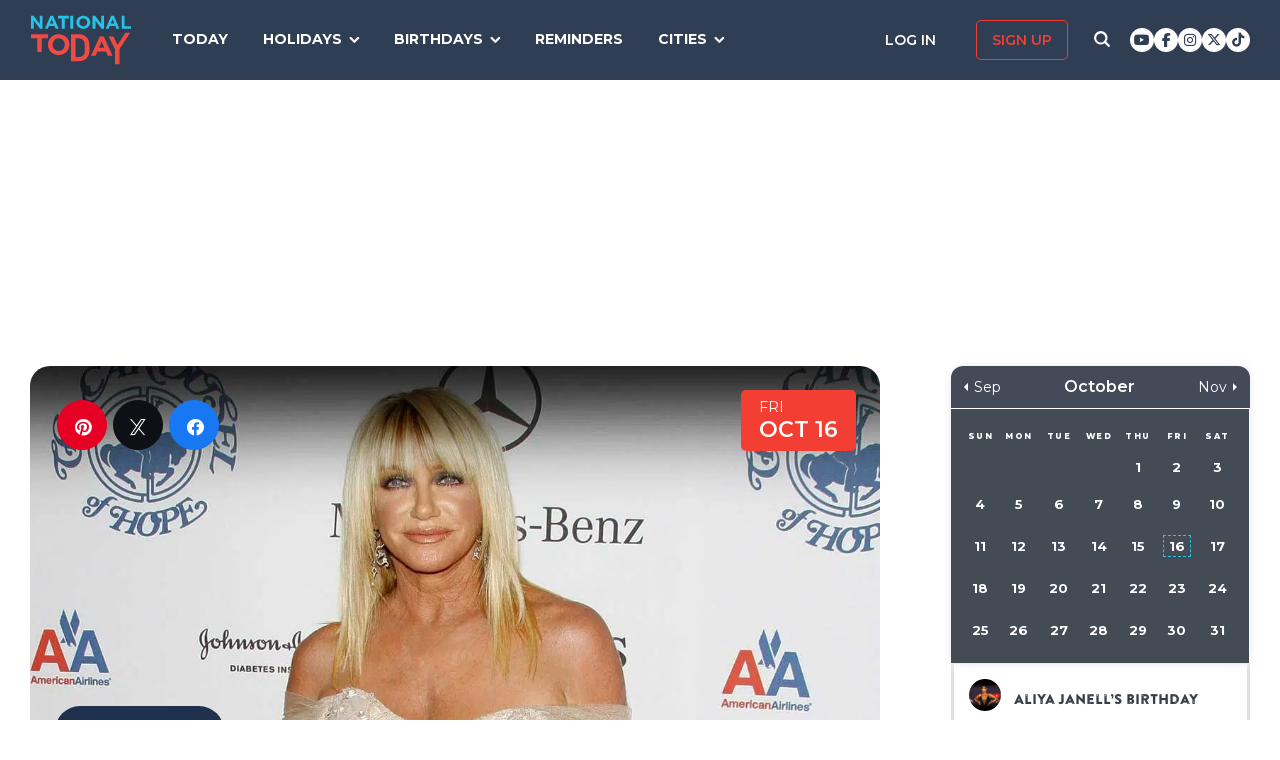

--- FILE ---
content_type: text/html; charset=UTF-8
request_url: https://nationaltoday.com/birthday/suzanne-somers/
body_size: 24933
content:
<!doctype html>
<html class="no-js" lang="en-US" id="html">
<head>
  <meta charset="UTF-8">
  <meta name="viewport" content="width=device-width, initial-scale=1">
  <link rel="profile" href="https://gmpg.org/xfn/11">

  <script>
    ;(function () {
      var cl = document.getElementsByTagName('html')[0].classList;
      cl.remove('no-js');
      cl.add('js');
    }());
  </script>

      <script async
      src="https://cdn.fuseplatform.net/publift/tags/2/3773/fuse.js"></script>
  
  <meta name='robots' content='index, follow, max-image-preview:large, max-snippet:-1, max-video-preview:-1' />


<link rel="stylesheet" href="https://use.fontawesome.com/releases/v6.7.1/css/all.css"crossorigin="anonymous">
	<!-- This site is optimized with the Yoast SEO Premium plugin v24.4 (Yoast SEO v24.6) - https://yoast.com/wordpress/plugins/seo/ -->
	<link media="all" href="https://nationaltoday.com/wp-content/cache/autoptimize/css/autoptimize_bd3b39bd7177e350750671396c1f4ed6.css" rel="stylesheet"><title>Suzanne Somers Birthday</title>
	<meta name="description" content="Are you a huge fan of Suzanne Somers? You&#039;ll be surprised to hear how she started out as a model and ended up being a TV star." />
	<link rel="canonical" href="https://nationaltoday.com/birthday/suzanne-somers/" />
	<meta property="og:locale" content="en_US" />
	<meta property="og:type" content="article" />
	<meta property="og:title" content="Suzanne Somers Birthday" />
	<meta property="og:description" content="Are you a huge fan of Suzanne Somers? You&#039;ll be surprised to hear how she started out as a model and ended up being a TV star." />
	<meta property="og:url" content="https://nationaltoday.com/birthday/suzanne-somers/" />
	<meta property="og:site_name" content="National Today" />
	<meta property="article:publisher" content="https://www.facebook.com/nationaltoday" />
	<meta property="og:image" content="https://nationaltoday.com/wp-content/uploads/2022/09/31-Suzanne-Somers.jpg" />
	<meta property="og:image:width" content="1200" />
	<meta property="og:image:height" content="1200" />
	<meta property="og:image:type" content="image/jpeg" />
	<meta name="twitter:card" content="summary_large_image" />
	<meta name="twitter:site" content="@natltoday" />
	<script type="application/ld+json" class="yoast-schema-graph">{"@context":"https://schema.org","@graph":[{"@type":"WebPage","@id":"https://nationaltoday.com/birthday/suzanne-somers/","url":"https://nationaltoday.com/birthday/suzanne-somers/","name":"Suzanne Somers Birthday Birthday","isPartOf":{"@id":"https://nationaltoday.com/#website"},"primaryImageOfPage":{"@id":"https://nationaltoday.com/birthday/suzanne-somers/#primaryimage"},"image":{"@id":"https://nationaltoday.com/birthday/suzanne-somers/#primaryimage"},"thumbnailUrl":"https://nationaltoday.com/wp-content/uploads/2022/09/31-Suzanne-Somers.jpg","datePublished":"2022-09-30T13:34:44+00:00","description":"Are you a huge fan of Suzanne Somers? You'll be surprised to hear how she started out as a model and ended up being a TV star.","breadcrumb":{"@id":"https://nationaltoday.com/birthday/suzanne-somers/#breadcrumb"},"inLanguage":"en-US","potentialAction":[{"@type":"ReadAction","target":["https://nationaltoday.com/birthday/suzanne-somers/"]}]},{"@type":"ImageObject","inLanguage":"en-US","@id":"https://nationaltoday.com/birthday/suzanne-somers/#primaryimage","url":"https://nationaltoday.com/wp-content/uploads/2022/09/31-Suzanne-Somers.jpg","contentUrl":"https://nationaltoday.com/wp-content/uploads/2022/09/31-Suzanne-Somers.jpg","width":1200,"height":1200},{"@type":"BreadcrumbList","@id":"https://nationaltoday.com/birthday/suzanne-somers/#breadcrumb","itemListElement":[{"@type":"ListItem","position":1,"name":"Home","item":"https://nationaltoday.com/"},{"@type":"ListItem","position":2,"name":"Suzanne Somers Birthday"}]},{"@type":"WebSite","@id":"https://nationaltoday.com/#website","url":"https://nationaltoday.com/","name":"National Today","description":"Holiday fun to brighten your day","potentialAction":[{"@type":"SearchAction","target":{"@type":"EntryPoint","urlTemplate":"https://nationaltoday.com/?s={search_term_string}"},"query-input":{"@type":"PropertyValueSpecification","valueRequired":true,"valueName":"search_term_string"}}],"inLanguage":"en-US"}]}</script>
	<!-- / Yoast SEO Premium plugin. -->


<link rel='dns-prefetch' href='//static.addtoany.com' />
<link rel='dns-prefetch' href='//cdnjs.cloudflare.com' />
<link rel='dns-prefetch' href='//fonts.googleapis.com' />






<link rel='stylesheet' id='nt-fonts-css' href='https://fonts.googleapis.com/css?family=Montserrat%3A400%2C600%2C700%2C800' type='text/css' media='all' />




<script type="text/javascript">
            window._nslDOMReady = (function () {
                const executedCallbacks = new Set();
            
                return function (callback) {
                    /**
                    * Third parties might dispatch DOMContentLoaded events, so we need to ensure that we only run our callback once!
                    */
                    if (executedCallbacks.has(callback)) return;
            
                    const wrappedCallback = function () {
                        if (executedCallbacks.has(callback)) return;
                        executedCallbacks.add(callback);
                        callback();
                    };
            
                    if (document.readyState === "complete" || document.readyState === "interactive") {
                        wrappedCallback();
                    } else {
                        document.addEventListener("DOMContentLoaded", wrappedCallback);
                    }
                };
            })();
        </script><script type="text/javascript" id="addtoany-core-js-before">
/* <![CDATA[ */
window.a2a_config=window.a2a_config||{};a2a_config.callbacks=[];a2a_config.overlays=[];a2a_config.templates={};
a2a_config.icon_color="#1f314e,#ffffff";

//# sourceURL=addtoany-core-js-before
/* ]]> */
</script>
<script type="text/javascript" defer src="https://static.addtoany.com/menu/page.js" id="addtoany-core-js"></script>
<script type="text/javascript" src="https://nationaltoday.com/wp-content/themes/national-today/js/jquery-3.7.0.min.js" id="jquery-js"></script>
<script type="text/javascript" defer src="https://nationaltoday.com/wp-content/plugins/add-to-any/addtoany.min.js" id="addtoany-jquery-js"></script>
		<meta property="fb:pages" content="1727631860885490" />
		

<!-- This site is optimized with the Schema plugin v1.7.9.6 - https://schema.press -->
<script type="application/ld+json">[{"@context":"http:\/\/schema.org\/","@type":"WPHeader","url":"https:\/\/nationaltoday.com","headline":"Suzanne Somers Birthday","description":"Holiday fun to brighten your day"},{"@context":"http:\/\/schema.org\/","@type":"WPFooter","url":"https:\/\/nationaltoday.com","headline":"Suzanne Somers Birthday","description":"Holiday fun to brighten your day","copyrightYear":"2022"}]</script>

<!-- Stream WordPress user activity plugin v4.1.1 -->
<script>document.documentElement.className += " js";</script>
		
		
  <!-- Google Tag Manager -->
  <script>(function(w,d,s,l,i){w[l]=w[l]||[];w[l].push({'gtm.start':new Date().getTime(),event:'gtm.js'});var f=d.getElementsByTagName(s)[0], j=d.createElement(s),dl=l!='dataLayer'?'&l='+l:'';j.async=true;j.src='https://www.googletagmanager.com/gtm.js?id='+i+dl;f.parentNode.insertBefore(j,f);})(window,document,'script','dataLayer','GTM-56ZZKBC');</script>
  <!-- End Google Tag Manager -->

  <!-- Flex offers verification -->
  <meta name="fo-verify" content="e65f6fad-7e83-46a6-87b7-4b42f8407eca">
  
    
    <link rel="apple-touch-icon-precomposed" sizes="57x57"
            href="/apple-touch-icon-57x57.png">
    <link rel="apple-touch-icon-precomposed" sizes="114x114"
            href="/apple-touch-icon-114x114.png">
    <link rel="apple-touch-icon-precomposed" sizes="72x72"
            href="/apple-touch-icon-72x72.png">
    <link rel="apple-touch-icon-precomposed" sizes="144x144"
            href="/apple-touch-icon-144x144.png">
    <link rel="apple-touch-icon-precomposed" sizes="60x60"
            href="/apple-touch-icon-60x60.png">
    <link rel="apple-touch-icon-precomposed" sizes="120x120"
            href="/apple-touch-icon-120x120.png">
    <link rel="apple-touch-icon-precomposed" sizes="76x76"
            href="/apple-touch-icon-76x76.png">
    <link rel="apple-touch-icon-precomposed" sizes="152x152"
            href="/apple-touch-icon-152x152.png">
    <link rel="apple-touch-icon" sizes="180x180" href="/apple-touch-icon.png">
    <link rel="icon" type="image/png" href="/favicon-196x196.png"
            sizes="196x196">
    <link rel="icon" type="image/png" href="/favicon-96x96.png" sizes="96x96">
    <link rel="icon" type="image/png" href="/favicon-32x32.png" sizes="32x32">
    <link rel="icon" type="image/png" href="/favicon-16x16.png" sizes="16x16">
    <link rel="icon" type="image/png" href="/favicon-128.png" sizes="128x128">
    <link rel="manifest" href="/site.webmanifest">
    <link rel="mask-icon" href="/safari-pinned-tab.svg" color="#5bbad5">
    <meta name="application-name" content="National Today">
    <meta name="msapplication-TileColor" content="#2b5797">
    <meta name="msapplication-TileImage" content="/mstile-144x144.png">
    <meta name="msapplication-square70x70logo" content="/mstile-70x70.png">
    <meta name="msapplication-square150x150logo" content="/mstile-150x150.png">
    <meta name="msapplication-wide310x150logo" content="/mstile-310x150.png">
    <meta name="msapplication-square310x310logo" content="/mstile-310x310.png">
    <meta name="theme-color" content="#ffffff">

    <meta name="impact-site-verification" value="974a4dcf-6ace-4d82-9ecc-e45fa0674dab">

        <script data-sdk="l/1.1.10" data-cfasync="false" nowprocket src="https://html-load.com/loader.min.js" charset="UTF-8"></script>
    <script nowprocket>(function(){function t(o,e){const r=n();return(t=function(t,n){return r[t-=231]})(o,e)}function n(){const t=["https://","documentElement","_fa_","btoa","toString","setItem","https://report.error-report.com/modal?eventId=&error=","removeEventListener",'script[src*="//',"remove","POST","1094275rXxktE","map","from","data","attributes","text","4aZaZkN","rtt","split","href","Fallback Failed","searchParams","396877MKFbMX","querySelectorAll","width","url","link,style","src","width: 100vw; height: 100vh; z-index: 2147483647; position: fixed; left: 0; top: 0;","as_modal_loaded","outerHTML","type","loader-check","iframe","Failed to load script: ","https://report.error-report.com/modal?eventId=","recovery","length","14024jzzCER","createElement","6790ZFoWcC","VGhlcmUgd2FzIGEgcHJvYmxlbSBsb2FkaW5nIHRoZSBwYWdlLiBQbGVhc2UgY2xpY2sgT0sgdG8gbGVhcm4gbW9yZS4=","getBoundingClientRect","Script not found","host","script","display","addEventListener","check","onLine","as_index","https://error-report.com/report","5YGlCOZ","style","querySelector","5553QQykpH","location","textContent","23331AncZky","&error=","2842251wmUuoa","/loader.min.js","getComputedStyle",'/loader.min.js"]',"write","last_bfa_at","9850890hgqKzB","2969786UqRJpf","reload","Cannot find currentScript","append","error","loader_light","title","appendChild","localStorage","close-error-report","connection","message","forEach","setAttribute","currentScript","as_","https://report.error-report.com/modal?eventId=&error=Vml0YWwgQVBJIGJsb2NrZWQ%3D&domain=","height","contains","concat","hostname","&url=","charCodeAt","now","none","&domain=","name","value"];return(n=function(){return t})()}(function(){const o=t,e=n();for(;;)try{if(895671===parseInt(o(299))/1+-parseInt(o(248))/2+-parseInt(o(241))/3*(-parseInt(o(293))/4)+parseInt(o(233))/5*(-parseInt(o(247))/6)+parseInt(o(287))/7+-parseInt(o(315))/8*(-parseInt(o(236))/9)+-parseInt(o(317))/10*(-parseInt(o(239))/11))break;e.push(e.shift())}catch(t){e.push(e.shift())}})(),(()=>{"use strict";const n=t,o=n=>{const o=t;let e=0;for(let t=0,r=n[o(314)];t<r;t++)e=(e<<5)-e+n[o(270)](t),e|=0;return e},e=class{static[n(325)](){const t=n;var e,r;let c=arguments[t(314)]>0&&void 0!==arguments[0]?arguments[0]:t(313),a=!(arguments[t(314)]>1&&void 0!==arguments[1])||arguments[1];const i=Date[t(271)](),s=i-i%864e5,d=s-864e5,l=s+864e5,u=t(263)+o(c+"_"+s),w=t(263)+o(c+"_"+d),h=t(263)+o(c+"_"+l);return u!==w&&u!==h&&w!==h&&!(null!==(e=null!==(r=window[u])&&void 0!==r?r:window[w])&&void 0!==e?e:window[h])&&(a&&(window[u]=!0,window[w]=!0,window[h]=!0),!0)}};function r(o,e){const r=n;try{window[r(256)][r(281)](window[r(237)][r(321)]+r(278)+btoa(r(246)),Date[r(271)]()[r(280)]())}catch(t){}try{!async function(n,o){const e=r;try{if(await async function(){const n=t;try{if(await async function(){const n=t;if(!navigator[n(326)])return!0;try{await fetch(location[n(296)])}catch(t){return!0}return!1}())return!0;try{if(navigator[n(258)][n(294)]>1e3)return!0}catch(t){}return!1}catch(t){return!1}}())return;const r=await async function(n){const o=t;try{const t=new URL(o(232));t[o(298)][o(251)](o(308),o(253)),t[o(298)][o(251)](o(254),""),t[o(298)][o(251)](o(259),n),t[o(298)][o(251)](o(302),location[o(296)]);const e=await fetch(t[o(296)],{method:o(286)});return await e[o(292)]()}catch(t){return o(252)}}(n);document[e(300)](e(303))[e(260)]((t=>{const n=e;t[n(285)](),t[n(238)]=""}));let a=!1;window[e(324)](e(259),(t=>{const n=e;n(306)===t[n(290)]&&(a=!0)}));const i=document[e(316)](e(310));i[e(304)]=e(312)[e(267)](r,e(240))[e(267)](btoa(n),e(273))[e(267)](o,e(269))[e(267)](btoa(location[e(296)])),i[e(261)](e(234),e(305)),document[e(277)][e(255)](i);const s=t=>{const n=e;n(257)===t[n(290)]&&(i[n(285)](),window[n(283)](n(259),s))};window[e(324)](e(259),s);const d=()=>{const t=e,n=i[t(319)]();return t(272)!==window[t(243)](i)[t(323)]&&0!==n[t(301)]&&0!==n[t(265)]};let l=!1;const u=setInterval((()=>{if(!document[e(266)](i))return clearInterval(u);d()||l||(clearInterval(u),l=!0,c(n,o))}),1e3);setTimeout((()=>{a||l||(l=!0,c(n,o))}),3e3)}catch(t){c(n,o)}}(o,e)}catch(t){c(o,e)}}function c(t,o){const e=n;try{const n=atob(e(318));confirm(n)?location[e(296)]=e(282)[e(267)](btoa(t),e(273))[e(267)](o,e(269))[e(267)](btoa(location[e(296)])):location[e(249)]()}catch(t){location[e(296)]=e(264)[e(267)](o)}}(()=>{const t=n,o=n=>t(311)[t(267)](n);let c="";try{var a,i;null===(a=document[t(262)])||void 0===a||a[t(285)]();const n=null!==(i=function(){const n=t,o=n(231)+window[n(279)](window[n(237)][n(268)]);return window[o]}())&&void 0!==i?i:0;if(!e[t(325)](t(309),!1))return;const s="html-load.com,fb.html-load.com,content-loader.com,fb.content-loader.com"[t(295)](",");c=s[0];const d=document[t(235)](t(284)[t(267)](s[n],t(244)));if(!d)throw new Error(t(320));const l=Array[t(289)](d[t(291)])[t(288)]((n=>({name:n[t(274)],value:n[t(275)]})));if(n+1<s[t(314)])return function(n,o){const e=t,r=e(231)+window[e(279)](window[e(237)][e(268)]);window[r]=o}(0,n+1),void function(n,o){const e=t;var r;const c=document[e(316)](e(322));o[e(260)]((t=>{const n=e;let{name:o,value:r}=t;return c[n(261)](o,r)})),c[e(261)](e(304),e(276)[e(267)](n,e(242))),document[e(245)](c[e(307)]);const a=null===(r=document[e(262)])||void 0===r?void 0:r[e(307)];if(!a)throw new Error(e(250));document[e(245)](a)}(s[n+1],l);r(o(t(297)),c)}catch(n){try{n=n[t(280)]()}catch(t){}r(o(n),c)}})()})();})();</script>
      </head>

<body class="wp-singular birthday-template-default single single-birthday postid-93880 wp-theme-national-today">
    
    <div id="svg-sprite">
        <svg xmlns="http://www.w3.org/2000/svg" xmlns:xlink="http://www.w3.org/1999/xlink"><defs><path d="M17.776 40.333v-16.4h-5.86v-6.516h5.86v-5.135c0-5.579 3.636-8.615 8.945-8.615 2.544 0 4.728.179 5.362.257v5.83h-3.682c-2.887 0-3.445 1.289-3.445 3.172v4.49h6.516l-.894 6.518h-5.622v16.4" id="facebook-a"></path><path d="M38.5 21c0 10.302-7.833 18.648-17.5 18.648-1.806 0-3.542-.293-5.18-.834.713-1.241 1.779-3.271 2.174-4.888.212-.872 1.087-4.436 1.087-4.436.571 1.158 2.237 2.143 4.008 2.143 5.278 0 9.081-5.174 9.081-11.603 0-6.159-4.72-10.768-10.789-10.768-7.55 0-11.565 5.399-11.565 11.287 0 2.737 1.368 6.143 3.549 7.226.332.166.508.09.586-.248.056-.256.352-1.527.486-2.113a.585.585 0 0 0-.12-.534c-.712-.94-1.29-2.654-1.29-4.256 0-4.113 2.92-8.091 7.902-8.091 4.298 0 7.31 3.12 7.31 7.587 0 5.046-2.391 8.542-5.503 8.542-1.715 0-3.006-1.511-2.59-3.368.494-2.219 1.447-4.61 1.447-6.211 0-1.43-.72-2.625-2.216-2.625-1.757 0-3.168 1.933-3.168 4.527 0 1.654.522 2.767.522 2.767s-1.729 7.805-2.047 9.264c-.352 1.61-.211 3.88-.063 5.354C8.115 35.656 3.5 28.903 3.5 21 3.5 10.698 11.333 2.352 21 2.352S38.5 10.698 38.5 21z" id="pinterest-a"></path><path d="M132.77 118.025L104.825 90.08c6.735-9.722 10.104-20.559 10.104-32.508 0-7.767-1.508-15.195-4.523-22.283-3.014-7.089-7.088-13.199-12.221-18.332-5.133-5.133-11.242-9.207-18.33-12.221C72.765 1.721 65.337.214 57.57.214c-7.767 0-15.195 1.507-22.283 4.522-7.089 3.014-13.199 7.088-18.332 12.221-5.133 5.133-9.207 11.244-12.221 18.332C1.719 42.378.212 49.805.212 57.572c0 7.767 1.507 15.193 4.522 22.283 3.014 7.088 7.088 13.197 12.221 18.33 5.133 5.134 11.244 9.207 18.332 12.222 7.089 3.015 14.516 4.522 22.283 4.522 11.951 0 22.787-3.369 32.509-10.104l27.945 27.863c1.955 2.064 4.397 3.096 7.332 3.096 2.824 0 5.27-1.032 7.332-3.096 2.064-2.063 3.096-4.508 3.096-7.332.001-2.877-1.003-5.322-3.014-7.331zm-48-31.255c-7.534 7.534-16.6 11.301-27.2 11.301-10.599 0-19.665-3.768-27.199-11.301-7.534-7.534-11.301-16.6-11.301-27.199s3.768-19.666 11.301-27.199c7.533-7.534 16.6-11.301 27.199-11.301s19.664 3.768 27.2 11.301c7.534 7.533 11.302 16.6 11.302 27.199 0 10.6-3.769 19.665-11.302 27.199z" id="search-icon-a"></path><path d="M36.564 14.532c.024.325.024.651.024.977 0 9.934-7.562 21.381-21.382 21.381a21.236 21.236 0 0 1-11.54-3.373c.606.07 1.187.093 1.815.093a15.05 15.05 0 0 0 9.33-3.211 7.528 7.528 0 0 1-7.026-5.212c.465.07.93.117 1.419.117.675 0 1.35-.093 1.978-.256a7.516 7.516 0 0 1-6.026-7.375v-.093c1 .558 2.163.907 3.396.953a7.51 7.51 0 0 1-3.35-6.258c0-1.396.372-2.676 1.024-3.792a21.36 21.36 0 0 0 15.495 7.863 8.483 8.483 0 0 1-.186-1.721 7.511 7.511 0 0 1 7.514-7.515c2.164 0 4.118.907 5.491 2.373a14.795 14.795 0 0 0 4.77-1.815 7.495 7.495 0 0 1-3.304 4.142 15.065 15.065 0 0 0 4.327-1.164 16.154 16.154 0 0 1-3.769 3.886z" id="twitter-a"></path></defs><symbol id="close" viewbox="0 0 19 19"><g stroke-width="3" fill-rule="evenodd" stroke-linecap="square"><path d="M16.55 2.45l-14.1 14.1M2.45 2.45l14.1 14.1"></path></g></symbol><symbol id="facebook" viewbox="0 0 62 62"><g fill="none" fill-rule="evenodd"><path fill="#324E93" d="M0 0h62v62H0z"></path><g transform="translate(8 9)"><mask id="facebook-b" fill="#fff"><use xlink:href="#facebook-a"></use></mask><use fill="#000" fill-rule="nonzero" xlink:href="#facebook-a"></use><g mask="url(#facebook-b)" fill="#FFF"><path d="M0 0h44v44H0z"></path></g></g></g></symbol><symbol id="hamburger" viewbox="0 0 20 17"><g stroke="#0AC6E9" stroke-width="3" fill="none" fill-rule="evenodd" stroke-linecap="square"><path d="M2.025 2h15.95M2.025 8h15.95M2.025 15h15.95"></path></g></symbol><symbol id="nt-logo" viewbox="0 0 130 63"><g fill="none"><path class="a" d="M13.9 29.3V47H8.1V29.3H0V24h22v5.3zM50 37.5c0 1.8-.3 3.6-1.1 5.2-1.3 3.3-4 5.9-7.3 7.2a14.5 14.5 0 0 1-11.2 0c-1.7-.6-3.2-1.6-4.5-2.8-1.2-1.2-2.2-2.7-2.9-4.3-.7-1.6-1-3.4-1-5.2v-.1c0-1.8.3-3.6 1.1-5.2 1.3-3.3 4-5.9 7.3-7.2 3.6-1.5 7.6-1.5 11.2 0 1.7.6 3.2 1.6 4.5 2.8 1.2 1.2 2.2 2.7 2.9 4.3.7 1.6 1 3.4 1 5.2v.1zm-6 0c0-1.1-.3-2.2-.6-3.2-.8-1.9-2.3-3.5-4.2-4.3-1.1-.5-2.1-.7-3.2-.7s-2.2.2-3.3.6c-.9.4-1.7 1-2.4 1.8-.7.7-1.3 1.6-1.7 2.6-.4 1-.6 2-.5 3.1v.1c-.1 1.1.1 2.2.5 3.2.8 1.9 2.3 3.5 4.2 4.4 1 .4 2.1.6 3.2.6s2.2-.2 3.2-.6c1-.4 1.8-1 2.5-1.8.7-.7 1.3-1.6 1.7-2.6.3-1 .5-2 .5-3.1l.1-.1zM76 43.7c0 1.9-.3 5.6-1 7.2-.6 1.6-1.6 3.1-2.8 4.3-1.3 1.2-2.8 2.1-4.4 2.8-1.8.7-3.7 1-5.6 1H52V24h10.2c1.9 0 3.8.3 5.6 1 1.6.7 3.1 1.6 4.3 2.8 1.3 1.2 2.2 2.7 2.9 4.3.7 1.6 1 9.7 1 11.6zm-6 0c0-1.1-.2-8.6-.6-9.6-.3-.9-.9-1.8-1.6-2.5-.7-.7-1.5-1.3-2.4-1.7-1.1-.4-2.1-.6-3.2-.6h-4.5v24.4h4.5c1 0 2.1-.2 3.2-.6.9-.3 1.7-.9 2.4-1.6.7-.7 1.3-1.6 1.6-2.5.4-1 .6-4 .6-5.2v-.1zM99.9 52l-2.4-5.6H86.3L83.9 52H78l11.3-25h5.4L106 52h-6.1zm-8-18.5l-3.5 8.1h7l-3.5-8.1zM115 43.3V63h-5.9V43.4L101 27h6.2l5.2 11 10.4-16h6.2z"></path><path class="b" d="M11.8 17L3.7 6.2V17H0V0h3.4l7.9 10.5V0H15v17zM32.1 17l-1.6-3.8h-7.1L21.8 17H18l7.3-17h3.4L36 17h-3.9zM27 4.5l-2.3 5.4h4.5L27 4.5zM43.9 3.4V17h-3.8V3.4H35V0h14v3.4zM51 17V0h4v17zM77 8.5c0 1.1-.2 2.3-.7 3.3-.9 2.1-2.6 3.7-4.7 4.5-2.3.9-4.9.9-7.2 0-1.1-.4-2.1-1-2.9-1.8-.8-.7-1.4-1.6-1.8-2.7-.5-1-.7-2.1-.7-3.3 0-1.1.2-2.3.7-3.3.9-2.1 2.6-3.7 4.7-4.5 2.3-.9 4.9-.9 7.2 0 1.1.4 2.1 1 2.9 1.8.8.7 1.4 1.6 1.8 2.7.5 1 .7 2.1.7 3.3zm-3.9 0c0-.7-.1-1.4-.4-2-.5-1.2-1.4-2.2-2.7-2.7-.6-.3-1.3-.5-2-.5s-1.4.2-2.1.4c-.6.3-1.1.7-1.6 1.1-.4.5-.8 1.1-1 1.7-.3.6-.4 1.3-.4 2s.1 1.4.4 2c.4 1.2 1.4 2.2 2.7 2.8.6.2 1.3.4 2 .4s1.4-.2 2.1-.4c.6-.3 1.1-.7 1.6-1.1.4-.5.8-1.1 1-1.7.3-.6.4-1.3.4-2zM91.8 17L83.7 6.2V17H80V0h3.4l7.9 10.5V0H95v17zM111.1 17l-1.5-3.8h-7.2l-1.6 3.8H97l7.3-17h3.4l7.3 17h-3.9zM106 4.5l-2.3 5.4h4.5L106 4.5zM118 17V0h3.7v13.6h8.3V17z"></path></g></symbol><symbol id="pinterest" viewbox="0 0 62 62"><g fill="none" fill-rule="evenodd"><path fill="#C9232F" d="M0 0h62v62H0z"></path><g transform="translate(10 9)"><mask id="pinterest-b" fill="#fff"><use xlink:href="#pinterest-a"></use></mask><use fill="#000" fill-rule="nonzero" xlink:href="#pinterest-a"></use><g mask="url(#pinterest-b)" fill="#FFF"><path d="M0 0h42v42H0z"></path></g></g></g></symbol><symbol id="search-icon" viewbox="0 0 136 136"><use fill="#33244A" xlink:href="#search-icon-a" fill-rule="evenodd"></use></symbol><symbol id="twitter" viewbox="0 0 62 62"><g fill="none" fill-rule="evenodd"><path fill="#479DD4" d="M0 0h62v62H0z"></path><g transform="translate(11 10)"><mask id="twitter-b" fill="#fff"><use xlink:href="#twitter-a"></use></mask><use fill="#000" fill-rule="nonzero" xlink:href="#twitter-a"></use><g mask="url(#twitter-b)" fill="#FFF"><path d="M0 0h44v44H0z"></path></g></g></g></symbol><symbol id="user-icon" viewbox="0 0 116 126"><g fill="#202B40"><path d="M58 63c8.6 0 16-3.1 22.1-9.2 6.1-6.1 9.2-13.4 9.2-22.1 0-8.6-3.1-16-9.2-22.1C74 3.5 66.6.4 58 .4c-8.6 0-16 3.1-22.1 9.2-6.1 6.1-9.2 13.5-9.2 22.1 0 8.7 3.1 16 9.2 22.1C42 59.9 49.4 63 58 63z"></path><path d="M115.1 96c-.2-2.7-.6-5.7-1.2-8.8-.5-3.2-1.3-6.2-2.1-8.9-.9-2.7-2.1-5.3-3.5-7.9-1.5-2.6-3.2-4.8-5.1-6.6-1.9-1.8-4.2-3.3-7-4.4-2.7-1.1-5.7-1.6-9-1.6-.5 0-1.7.6-3.5 1.7-1.8 1.2-3.8 2.5-6 3.9-2.3 1.5-5.2 2.8-8.8 4-3.6 1.1-7.3 1.7-10.9 1.7-3.6 0-7.3-.6-10.9-1.7-3.6-1.2-6.5-2.5-8.8-4-2.2-1.4-4.3-2.7-6-3.9-1.8-1.1-3-1.7-3.5-1.7-3.3 0-6.3.5-9.1 1.6-2.7 1.1-5 2.6-6.9 4.4-1.9 1.8-3.6 4-5.1 6.6-1.4 2.6-2.6 5.2-3.5 7.9-.8 2.7-1.6 5.7-2.1 8.9-.6 3.1-1 6.1-1.2 8.8-.2 2.8-.3 5.6-.3 8.5 0 6.5 2 11.6 6 15.4 4 3.8 9.2 5.7 15.8 5.7h71.2c6.6 0 11.8-1.9 15.8-5.7 4-3.8 6-8.9 6-15.4 0-2.9-.1-5.7-.3-8.5z"></path></g></symbol></svg>    </div>

        <!-- Google Tag Manager (noscript) -->
    <noscript><iframe src="https://www.googletagmanager.com/ns.html?id=GTM-56ZZKBC" height="0" width="0" style="display:none;visibility:hidden"></iframe></noscript>
    <!-- End Google Tag Manager (noscript) -->

    <!-- Facebook Pixel Code (noscript) -->
    <noscript><img height="1" width="1" style="display:none" src="https://www.facebook.com/tr?id=315068065503197&ev=PageView&noscript=1"></noscript>
    <!-- End Facebook Pixel Code (noscript) -->
    
    <div id="fb-root"></div>
    <script>
      window.fbAsyncInit = function() {
        FB.init({
          appId: '179692745920433',
          cookie: true,
          xfbml: true,
          version: 'v17.0'
        });
        FB.AppEvents.logPageView();
      };

      (function(d, s, id){
        var js, fjs = d.getElementsByTagName(s)[0];
        if (d.getElementById(id)) {return;}
        js = d.createElement(s); js.id = id;
        js.src = "https://connect.facebook.net/en_US/sdk.js";
        fjs.parentNode.insertBefore(js, fjs);
      }(document, 'script', 'facebook-jssdk'));
    </script>

    <div id="page" class="site">
        <a class="skip-link screen-reader-text" href="#content">Skip to content</a>

        
        <div class="site-header ">
            <div role="banner" class="masthead">
                <div class="masthead-inner clear">

                    <div class="site-branding">
                                                <p class="site-title"><a href="https://nationaltoday.com/" rel="home">        <span class="ico ico__wrap ico__nt-logo-wrap">
            <svg role="img"  class="" aria-label="National Today">
                                <title>National Today</title>
                                <use xlink:href="#nt-logo"></use>
            </svg>
        </span>
        </a></p>
                    </div><!-- .site-branding -->

                    <div class="header-menu-container" id="site-navigation">
                        <button id="menu-toggle" class="menu-toggle btn-menu"
                            aria-controls="primary-menu" aria-expanded="false">
                                <span class="bar"></span>
                                <span class="text">Menu</span>
                        </button>

                        <div id="primary-menu" role="navigation"
                                aria-label="Main navigation"
                                class="header-menu-nav js-header-nav">
                            <div class="nav-list-inner">
                                <div class="mobile-logo"><a href="https://nationaltoday.com/" rel="home">        <span class="ico ico__wrap ico__nt-logo-wrap">
            <svg role="img"  class="" aria-label="National Today">
                                <title>National Today</title>
                                <use xlink:href="#nt-logo"></use>
            </svg>
        </span>
        </a></div>

                            <ul id="menu-primary-fall-2018" class="menu clearfix"><li id="menu-item-20178" class="menu-item menu-item-type-post_type menu-item-object-page menu-item-20178"><a href="https://nationaltoday.com/today/">Today</a></li>
<li id="menu-item-19812" class="menu-item menu-item-type-post_type menu-item-object-page menu-item-has-children menu-item-19812"><a href="https://nationaltoday.com/national-day-topics/">Holidays</a>
<ul class="sub-menu">
	<li id="menu-item-33247" class="menu-item menu-item-type-taxonomy menu-item-object-topic menu-item-33247"><a href="https://nationaltoday.com/animal-holidays/">Animals</a></li>
	<li id="menu-item-33248" class="menu-item menu-item-type-taxonomy menu-item-object-topic menu-item-33248"><a href="https://nationaltoday.com/arts-entertainment-holidays/">Arts &amp; Entertainment</a></li>
	<li id="menu-item-33249" class="menu-item menu-item-type-taxonomy menu-item-object-topic menu-item-33249"><a href="https://nationaltoday.com/cause-holidays/">Cause</a></li>
	<li id="menu-item-33250" class="menu-item menu-item-type-taxonomy menu-item-object-topic menu-item-33250"><a href="https://nationaltoday.com/cultural-holidays/">Cultural</a></li>
	<li id="menu-item-33252" class="menu-item menu-item-type-taxonomy menu-item-object-topic menu-item-33252"><a href="https://nationaltoday.com/federal-holidays/">Federal</a></li>
	<li id="menu-item-33251" class="menu-item menu-item-type-taxonomy menu-item-object-topic menu-item-33251"><a href="https://nationaltoday.com/food-beverage-holidays/">Food &amp; Beverage</a></li>
	<li id="menu-item-33253" class="menu-item menu-item-type-taxonomy menu-item-object-topic menu-item-33253"><a href="https://nationaltoday.com/health-holidays/">Health</a></li>
	<li id="menu-item-33255" class="menu-item menu-item-type-taxonomy menu-item-object-topic menu-item-33255"><a href="https://nationaltoday.com/relationship-holidays/">Relationships</a></li>
	<li id="menu-item-33256" class="menu-item menu-item-type-taxonomy menu-item-object-topic menu-item-33256"><a href="https://nationaltoday.com/religious-holidays/">Religious</a></li>
	<li id="menu-item-33258" class="menu-item menu-item-type-taxonomy menu-item-object-topic menu-item-33258"><a href="https://nationaltoday.com/special-interest-holidays/">Special Interest</a></li>
</ul>
</li>
<li id="menu-item-63494" class="menu-item menu-item-type-taxonomy menu-item-object-topic current-birthday-ancestor current-menu-parent current-birthday-parent menu-item-has-children menu-item-63494"><a href="https://nationaltoday.com/birthday/">Birthdays</a>
<ul class="sub-menu">
	<li id="menu-item-78394" class="menu-item menu-item-type-custom menu-item-object-custom menu-item-78394"><a href="https://nationaltoday.com/january-birthdays/">January</a></li>
	<li id="menu-item-78395" class="menu-item menu-item-type-custom menu-item-object-custom menu-item-78395"><a href="https://nationaltoday.com/february-birthdays/">February</a></li>
	<li id="menu-item-78396" class="menu-item menu-item-type-custom menu-item-object-custom menu-item-78396"><a href="https://nationaltoday.com/march-birthdays/">March</a></li>
	<li id="menu-item-78397" class="menu-item menu-item-type-custom menu-item-object-custom menu-item-78397"><a href="https://nationaltoday.com/april-birthdays/">April</a></li>
	<li id="menu-item-78398" class="menu-item menu-item-type-custom menu-item-object-custom menu-item-78398"><a href="https://nationaltoday.com/may-birthdays/">May</a></li>
	<li id="menu-item-78399" class="menu-item menu-item-type-custom menu-item-object-custom menu-item-78399"><a href="https://nationaltoday.com/june-birthdays/">June</a></li>
	<li id="menu-item-78400" class="menu-item menu-item-type-custom menu-item-object-custom menu-item-78400"><a href="https://nationaltoday.com/july-birthdays/">July</a></li>
	<li id="menu-item-78401" class="menu-item menu-item-type-custom menu-item-object-custom menu-item-78401"><a href="https://nationaltoday.com/august-birthdays/">August</a></li>
	<li id="menu-item-78402" class="menu-item menu-item-type-custom menu-item-object-custom menu-item-78402"><a href="https://nationaltoday.com/september-birthdays/">September</a></li>
	<li id="menu-item-78403" class="menu-item menu-item-type-custom menu-item-object-custom menu-item-78403"><a href="https://nationaltoday.com/october-birthdays/">October</a></li>
	<li id="menu-item-78404" class="menu-item menu-item-type-custom menu-item-object-custom menu-item-78404"><a href="https://nationaltoday.com/november-birthdays/">November</a></li>
	<li id="menu-item-78405" class="menu-item menu-item-type-custom menu-item-object-custom menu-item-78405"><a href="https://nationaltoday.com/december-birthdays/">December</a></li>
</ul>
</li>
<li id="menu-item-231725" class="menu-item menu-item-type-post_type_archive menu-item-object-reminder menu-item-231725"><a href="https://nationaltoday.com/reminders/">Reminders</a></li>
<li id="menu-item-249705" class="mega-menu menu-item menu-item-type-custom menu-item-object-custom menu-item-has-children menu-item-249705"><a href="#">Cities</a>
<ul class="sub-menu">
	<li id="menu-item-249706" class="menu-item menu-item-type-custom menu-item-object-custom menu-item-249706"><a href="https://nationaltoday.com/atlanta/">Atlanta</a></li>
	<li id="menu-item-249707" class="menu-item menu-item-type-custom menu-item-object-custom menu-item-249707"><a href="https://nationaltoday.com/us/nj/atlantic-city/">Atlantic City</a></li>
	<li id="menu-item-249708" class="menu-item menu-item-type-custom menu-item-object-custom menu-item-249708"><a href="https://nationaltoday.com/us/tx/austin/">Austin</a></li>
	<li id="menu-item-249709" class="menu-item menu-item-type-custom menu-item-object-custom menu-item-249709"><a href="https://nationaltoday.com/us/md/baltimore/">Baltimore</a></li>
	<li id="menu-item-249710" class="menu-item menu-item-type-custom menu-item-object-custom menu-item-249710"><a href="https://nationaltoday.com/us/il/berwyn/">Berwyn</a></li>
	<li id="menu-item-249711" class="menu-item menu-item-type-custom menu-item-object-custom menu-item-249711"><a href="https://nationaltoday.com/us/ca/beverly-hills/">Beverly Hills</a></li>
	<li id="menu-item-249712" class="menu-item menu-item-type-custom menu-item-object-custom menu-item-249712"><a href="https://nationaltoday.com/us/al/birmingham/">Birmingham</a></li>
	<li id="menu-item-249713" class="menu-item menu-item-type-custom menu-item-object-custom menu-item-249713"><a href="https://nationaltoday.com/boston/">Boston</a></li>
	<li id="menu-item-249714" class="menu-item menu-item-type-custom menu-item-object-custom menu-item-249714"><a href="https://nationaltoday.com/us/mo/branson/">Branson</a></li>
	<li id="menu-item-249715" class="menu-item menu-item-type-custom menu-item-object-custom menu-item-249715"><a href="https://nationaltoday.com/brooklyn/">Brooklyn</a></li>
	<li id="menu-item-249716" class="menu-item menu-item-type-custom menu-item-object-custom menu-item-249716"><a href="https://nationaltoday.com/us/ny/buffalo/">Buffalo</a></li>
	<li id="menu-item-249717" class="menu-item menu-item-type-custom menu-item-object-custom menu-item-249717"><a href="https://nationaltoday.com/us/ma/cambridge/">Cambridge</a></li>
	<li id="menu-item-249718" class="menu-item menu-item-type-custom menu-item-object-custom menu-item-249718"><a href="https://nationaltoday.com/us/sc/charleston/">Charleston</a></li>
	<li id="menu-item-249719" class="menu-item menu-item-type-custom menu-item-object-custom menu-item-249719"><a href="https://nationaltoday.com/us/nc/charlotte/">Charlotte</a></li>
	<li id="menu-item-249720" class="menu-item menu-item-type-custom menu-item-object-custom menu-item-249720"><a href="https://nationaltoday.com/chicago/">Chicago</a></li>
	<li id="menu-item-249721" class="menu-item menu-item-type-custom menu-item-object-custom menu-item-249721"><a href="https://nationaltoday.com/us/oh/cincinnati/">Cincinnati</a></li>
	<li id="menu-item-249722" class="menu-item menu-item-type-custom menu-item-object-custom menu-item-249722"><a href="https://nationaltoday.com/us/oh/cleveland/">Cleveland</a></li>
	<li id="menu-item-249723" class="menu-item menu-item-type-custom menu-item-object-custom menu-item-249723"><a href="https://nationaltoday.com/us/oh/columbus/">Columbus</a></li>
	<li id="menu-item-249724" class="menu-item menu-item-type-custom menu-item-object-custom menu-item-249724"><a href="https://nationaltoday.com/dallas/">Dallas</a></li>
	<li id="menu-item-249725" class="menu-item menu-item-type-custom menu-item-object-custom menu-item-249725"><a href="https://nationaltoday.com/denver/">Denver</a></li>
	<li id="menu-item-249726" class="menu-item menu-item-type-custom menu-item-object-custom menu-item-249726"><a href="https://nationaltoday.com/detroit/">Detroit</a></li>
	<li id="menu-item-249727" class="menu-item menu-item-type-custom menu-item-object-custom menu-item-249727"><a href="https://nationaltoday.com/us/tx/fort-worth/">Fort Worth</a></li>
	<li id="menu-item-249728" class="menu-item menu-item-type-custom menu-item-object-custom menu-item-249728"><a href="https://nationaltoday.com/us/mi/grand-rapids/">Grand Rapids</a></li>
	<li id="menu-item-249729" class="menu-item menu-item-type-custom menu-item-object-custom menu-item-249729"><a href="https://nationaltoday.com/us/nc/greensboro/">Greensboro</a></li>
	<li id="menu-item-249730" class="menu-item menu-item-type-custom menu-item-object-custom menu-item-249730"><a href="https://nationaltoday.com/us/hi/honolulu/">Honolulu</a></li>
	<li id="menu-item-249731" class="menu-item menu-item-type-custom menu-item-object-custom menu-item-249731"><a href="https://nationaltoday.com/houston/">Houston</a></li>
	<li id="menu-item-249732" class="menu-item menu-item-type-custom menu-item-object-custom menu-item-249732"><a href="https://nationaltoday.com/us/in/indianapolis/">Indianapolis</a></li>
	<li id="menu-item-249733" class="menu-item menu-item-type-custom menu-item-object-custom menu-item-249733"><a href="https://nationaltoday.com/us/ca/inglewood/">Inglewood</a></li>
	<li id="menu-item-249734" class="menu-item menu-item-type-custom menu-item-object-custom menu-item-249734"><a href="https://nationaltoday.com/us/tn/knoxville/">Knoxville</a></li>
	<li id="menu-item-249735" class="menu-item menu-item-type-custom menu-item-object-custom menu-item-249735"><a href="https://nationaltoday.com/us/nv/las-vegas/">Las Vegas</a></li>
	<li id="menu-item-249736" class="menu-item menu-item-type-custom menu-item-object-custom menu-item-249736"><a href="https://nationaltoday.com/us/ky/lexington/">Lexington</a></li>
	<li id="menu-item-249737" class="menu-item menu-item-type-custom menu-item-object-custom menu-item-249737"><a href="https://nationaltoday.com/los-angeles/">Los Angeles</a></li>
	<li id="menu-item-249738" class="menu-item menu-item-type-custom menu-item-object-custom menu-item-249738"><a href="https://nationaltoday.com/us/ky/louisville/">Louisville</a></li>
	<li id="menu-item-249739" class="menu-item menu-item-type-custom menu-item-object-custom menu-item-249739"><a href="https://nationaltoday.com/us/wi/madison/">Madison</a></li>
	<li id="menu-item-249740" class="menu-item menu-item-type-custom menu-item-object-custom menu-item-249740"><a href="https://nationaltoday.com/us/tn/memphis/">Memphis</a></li>
	<li id="menu-item-249741" class="menu-item menu-item-type-custom menu-item-object-custom menu-item-249741"><a href="https://nationaltoday.com/miami/">Miami</a></li>
	<li id="menu-item-249742" class="menu-item menu-item-type-custom menu-item-object-custom menu-item-249742"><a href="https://nationaltoday.com/us/wi/milwaukee/">Milwaukee</a></li>
	<li id="menu-item-249743" class="menu-item menu-item-type-custom menu-item-object-custom menu-item-249743"><a href="https://nationaltoday.com/minneapolis/">Minneapolis</a></li>
	<li id="menu-item-249744" class="menu-item menu-item-type-custom menu-item-object-custom menu-item-249744"><a href="https://nationaltoday.com/us/tn/nashville/">Nashville</a></li>
	<li id="menu-item-249745" class="menu-item menu-item-type-custom menu-item-object-custom menu-item-249745"><a href="https://nationaltoday.com/us/la/new-orleans/">New Orleans</a></li>
	<li id="menu-item-249746" class="menu-item menu-item-type-custom menu-item-object-custom menu-item-249746"><a href="https://nationaltoday.com/new-york/">New York</a></li>
	<li id="menu-item-249747" class="menu-item menu-item-type-custom menu-item-object-custom menu-item-249747"><a href="https://nationaltoday.com/us/ne/omaha/">Omaha</a></li>
	<li id="menu-item-249748" class="menu-item menu-item-type-custom menu-item-object-custom menu-item-249748"><a href="https://nationaltoday.com/us/fl/orlando/">Orlando</a></li>
	<li id="menu-item-249749" class="menu-item menu-item-type-custom menu-item-object-custom menu-item-249749"><a href="https://nationaltoday.com/us/ca/perris/">Perris</a></li>
	<li id="menu-item-249750" class="menu-item menu-item-type-custom menu-item-object-custom menu-item-249750"><a href="https://nationaltoday.com/philadelphia/">Philadelphia</a></li>
	<li id="menu-item-249751" class="menu-item menu-item-type-custom menu-item-object-custom menu-item-249751"><a href="https://nationaltoday.com/phoenix/">Phoenix</a></li>
	<li id="menu-item-249752" class="menu-item menu-item-type-custom menu-item-object-custom menu-item-249752"><a href="https://nationaltoday.com/us/pa/pittsburgh/">Pittsburgh</a></li>
	<li id="menu-item-249753" class="menu-item menu-item-type-custom menu-item-object-custom menu-item-249753"><a href="https://nationaltoday.com/us/or/portland/">Portland</a></li>
	<li id="menu-item-249754" class="menu-item menu-item-type-custom menu-item-object-custom menu-item-249754"><a href="https://nationaltoday.com/us/nc/raleigh/">Raleigh</a></li>
	<li id="menu-item-249755" class="menu-item menu-item-type-custom menu-item-object-custom menu-item-249755"><a href="https://nationaltoday.com/us/nv/reno/">Reno</a></li>
	<li id="menu-item-249756" class="menu-item menu-item-type-custom menu-item-object-custom menu-item-249756"><a href="https://nationaltoday.com/us/va/richmond/">Richmond</a></li>
	<li id="menu-item-249757" class="menu-item menu-item-type-custom menu-item-object-custom menu-item-249757"><a href="https://nationaltoday.com/us/il/rosemont-il/">Rosemont</a></li>
	<li id="menu-item-249758" class="menu-item menu-item-type-custom menu-item-object-custom menu-item-249758"><a href="https://nationaltoday.com/us/nj/rutherford/">Rutherford</a></li>
	<li id="menu-item-249759" class="menu-item menu-item-type-custom menu-item-object-custom menu-item-249759"><a href="https://nationaltoday.com/us/ca/sacramento/">Sacramento</a></li>
	<li id="menu-item-249760" class="menu-item menu-item-type-custom menu-item-object-custom menu-item-249760"><a href="https://nationaltoday.com/us/ut/salt-lake-city/">Salt Lake City</a></li>
	<li id="menu-item-249762" class="menu-item menu-item-type-custom menu-item-object-custom menu-item-249762"><a href="https://nationaltoday.com/us/tx/san-antonio/">San Antonio</a></li>
	<li id="menu-item-249763" class="menu-item menu-item-type-custom menu-item-object-custom menu-item-249763"><a href="https://nationaltoday.com/san-diego/">San Diego</a></li>
	<li id="menu-item-249704" class="menu-item menu-item-type-custom menu-item-object-custom menu-item-249704"><a href="https://nationaltoday.com/san-francisco/">San Francisco</a></li>
	<li id="menu-item-249764" class="menu-item menu-item-type-custom menu-item-object-custom menu-item-249764"><a href="https://nationaltoday.com/us/ca/san-jose/">San Jose</a></li>
	<li id="menu-item-249765" class="menu-item menu-item-type-custom menu-item-object-custom menu-item-249765"><a href="https://nationaltoday.com/seattle/">Seattle</a></li>
	<li id="menu-item-249766" class="menu-item menu-item-type-custom menu-item-object-custom menu-item-249766"><a href="https://nationaltoday.com/us/ca/solana-beach/">Solana Beach</a></li>
	<li id="menu-item-249767" class="menu-item menu-item-type-custom menu-item-object-custom menu-item-249767"><a href="https://nationaltoday.com/tampa/">Tampa</a></li>
	<li id="menu-item-249768" class="menu-item menu-item-type-custom menu-item-object-custom menu-item-249768"><a href="https://nationaltoday.com/us/az/tempe/">Tempe</a></li>
	<li id="menu-item-249769" class="menu-item menu-item-type-custom menu-item-object-custom menu-item-249769"><a href="https://nationaltoday.com/us/az/tucson/">Tucson</a></li>
	<li id="menu-item-249770" class="menu-item menu-item-type-custom menu-item-object-custom menu-item-249770"><a href="https://nationaltoday.com/washington/">Washington</a></li>
	<li id="menu-item-249771" class="menu-item menu-item-type-custom menu-item-object-custom menu-item-249771"><a href="https://nationaltoday.com/us/ca/west-hollywood/">West Hollywood</a></li>
</ul>
</li>
</ul>                            </div>

                            <div class="header-menu-account in" id="headerAccount">                            <a href="https://nationaltoday.com/login-page/"
                                class="login-btn">
                              Log in                            </a>

                                                          <a href="/sign-up/"
                                  class="manual-optin-trigger"
                                  id="signUpLink"
                                  data-optin-slug="n1ckfw2xewacbaibb9nm">Sign
                                  up</a>
                                                        </div>

                            <div class="header-menu-search">
                                <button id="search-toggle"
                                        class="header-search-toggle"
                                        aria-expanded="false"
                                        aria-controls="header-search">
                                    <span class="search">        <span class="ico ico__wrap ico__search-icon-wrap">
            <svg role="img"  class="" aria-label="Search">
                                <title>Search</title>
                                <use xlink:href="#search-icon"></use>
            </svg>
        </span>
        <span class="icon-label">Search</span></span>
                                    <span class="search-close">        <span class="ico ico__wrap ico__close-wrap">
            <svg role="img"  class="" aria-label="Cancel">
                                <title>Cancel</title>
                                <use xlink:href="#close"></use>
            </svg>
        </span>
        </span>
                                </button>
                                <div id="header-search"
                                        class="header-search-container">
                                    <form action="/" method="get" class="search-form">
    <label class="search-label">
        <span class="screen-reader-text">Search
                National Today</span>
        <input type="search" name="s" class="search-input"
                placeholder="Search&#8230;" aria-label="Search&#8230;">
    </label>
    <button type="submit" class="btn search-submit">Submit</button>
</form>
                                </div>
                            </div>

                                                        <ul class="header-menu-social">
                                                            <li class="header-social-link link-youtube">
                                <a href="https://www.youtube.com/@NationalToday" target="_blank"
                                    rel="noopener noreferrer"
                                    title="Follow us on YouTube"><i class="fab fa-youtube"></i></a>
                              </li>
                                                            <li class="header-social-link link-facebook">
                                <a href="https://www.facebook.com/nationaltoday/" target="_blank"
                                    rel="noopener noreferrer"
                                    title="Follow us on Facebook"><i class="fab fa-facebook-f"></i></a>
                              </li>
                                                            <li class="header-social-link link-instagram">
                                <a href="https://www.instagram.com/nationaltoday_/" target="_blank"
                                    rel="noopener noreferrer"
                                    title="Follow us on Instagram"><i class="fab fa-instagram"></i></a>
                              </li>
                                                            <li class="header-social-link link-twitter">
                                <a href="https://x.com/NatlToday" target="_blank"
                                    rel="noopener noreferrer"
                                    title="Follow us on X"><i class="fab fa-x-twitter"></i></a>
                              </li>
                                                            <li class="header-social-link link-tiktok">
                                <a href="https://www.tiktok.com/@www.nationaltoday.com" target="_blank"
                                    rel="noopener noreferrer"
                                    title="Follow us on TikTok"><i class="fab fa-tiktok"></i></a>
                              </li>
                                                          </ul>
                                                    </div><!-- #primary-menu -->
                    </div><!-- .header-menu-container -->

                </div>
            </div><!-- .masthead -->
        </div><!-- .site-header -->

        <div id="content" class="site-content">
                    <div class="breadcrumb">
            <dl class="breadcrumb-list"><dt class="screen-reader-text">You are here:</dt><dd><ul><li class="breadcrumb-home breadcrumb-link"><a href="https://nationaltoday.com/" rel="home">Home</a></li><li class="breadcrumb-here">Suzanne Somers Birthday</li></ul></dd></dl>          </div>
          
<div id="primary">
  <div id="main" role="main" class="site-main">
    
<div id="post-93880" class="holiday post-93880 birthday type-birthday status-publish has-post-thumbnail hentry category-us topic-birthday profession-tv-actress">
  <div class="holiday-wrapper padding-top">
    <div class="ad-slot dsk-banner-ad-b"><!-- GAM 71161633/NTNLTDY_nationaltoday/header -->
<div data-fuse="23199942729"></div></div>
          <div class="holiday-content-main">
            
<header class="entry-header holiday-header">
    <div id="contentHeader" class="holiday-header-content content-area">
        <div class="holiday-content-inner">
                    </div><!--/.holiday-content-inner-->
    </div><!--/#contentHeader-->

    <div class="birthday-holiday-image holiday-image">
            <div class="post-thumbnail">
      <picture class="attachment-single-hero-large size-single-hero-large wp-post-image" decoding="async" fetchpriority="high">
<source type="image/webp" srcset="https://nationaltoday.com/wp-content/uploads/2022/09/31-Suzanne-Somers-1200x834.jpg.webp"/>
<img width="1200" height="834" src="https://nationaltoday.com/wp-content/uploads/2022/09/31-Suzanne-Somers-1200x834.jpg" alt="" decoding="async" fetchpriority="high"/>
</picture>
    </div><!-- .post-thumbnail -->

        <section class="birthday-header-image-overlay">
            <div class="overlay-top">
                    <div class="nt-share">
        <div class="swp_social_panel swp_horizontal_panel swp_flat_fresh swp_default_full_color swp_other_full_color swp_individual_full_color scale-100 scale-full_width"><div class="nc_tweetContainer swp_share_button swp_facebook" data-network="facebook"><a class="nc_tweet swp_share_link" rel="nofollow noreferrer noopener" target="_blank" href="https://www.facebook.com/share.php?u=https%3A%2F%2Fnationaltoday.com%2Fbirthday%2Fsuzanne-somers%2F" data-link="https://www.facebook.com/share.php?u=https%3A%2F%2Fnationaltoday.com%2Fbirthday%2Fsuzanne-somers%2F"><span class="iconFiller"><span class="spaceManWilly"><i class="sw swp_facebook_icon"></i><span class="swp_share">Share</span></span></span></a></div><div class="nc_tweetContainer swp_share_button swp_twitter" data-network="twitter"><a class="nc_tweet swp_share_link" rel="nofollow noreferrer noopener" target="_blank" href="https://twitter.com/intent/tweet?url=https%3A%2F%2Fnationaltoday.com%2Fbirthday%2Fsuzanne-somers%2F&text=Suzanne+Somers+Birthday&via=natltoday" data-link="https://twitter.com/intent/tweet?url=https%3A%2F%2Fnationaltoday.com%2Fbirthday%2Fsuzanne-somers%2F&text=Suzanne+Somers+Birthday&via=natltoday"><span class="iconFiller"><span class="spaceManWilly"><i class="sw swp_twitter_icon"></i><span class="swp_share">Tweet</span></span></span></a></div><div class="nc_tweetContainer swp_share_button swp_pinterest" data-network="pinterest"><a rel="nofollow noreferrer noopener" class="nc_tweet swp_share_link noPop" onClick="var e=document.createElement('script');
                    e.setAttribute('type','text/javascript');
                    e.setAttribute('charset','UTF-8');
                    e.setAttribute('src','//assets.pinterest.com/js/pinmarklet.js?r='+Math.random()*99999999);
                    document.body.appendChild(e);
                    " ><span class="iconFiller"><span class="spaceManWilly"><i class="sw swp_pinterest_icon"></i><span class="swp_share">Pin</span></span></span></a></div></div>    </div>
    <div class="mobile-nt-share">
        <div class="swp_social_panel swp_horizontal_panel swp_flat_fresh swp_default_full_color swp_other_full_color swp_individual_full_color scale-100 scale-full_width"><div class="nc_tweetContainer swp_share_button swp_facebook" data-network="facebook"><a class="nc_tweet swp_share_link" rel="nofollow noreferrer noopener" target="_blank" href="https://www.facebook.com/share.php?u=https%3A%2F%2Fnationaltoday.com%2Fbirthday%2Fsuzanne-somers%2F" data-link="https://www.facebook.com/share.php?u=https%3A%2F%2Fnationaltoday.com%2Fbirthday%2Fsuzanne-somers%2F"><span class="iconFiller"><span class="spaceManWilly"><i class="sw swp_facebook_icon"></i><span class="swp_share">Share</span></span></span></a></div><div class="nc_tweetContainer swp_share_button swp_twitter" data-network="twitter"><a class="nc_tweet swp_share_link" rel="nofollow noreferrer noopener" target="_blank" href="https://twitter.com/intent/tweet?url=https%3A%2F%2Fnationaltoday.com%2Fbirthday%2Fsuzanne-somers%2F&text=Suzanne+Somers+Birthday&via=natltoday" data-link="https://twitter.com/intent/tweet?url=https%3A%2F%2Fnationaltoday.com%2Fbirthday%2Fsuzanne-somers%2F&text=Suzanne+Somers+Birthday&via=natltoday"><span class="iconFiller"><span class="spaceManWilly"><i class="sw swp_twitter_icon"></i><span class="swp_share">Tweet</span></span></span></a></div><div class="nc_tweetContainer swp_share_button swp_pinterest" data-network="pinterest"><a rel="nofollow noreferrer noopener" class="nc_tweet swp_share_link noPop" onClick="var e=document.createElement('script');
                    e.setAttribute('type','text/javascript');
                    e.setAttribute('charset','UTF-8');
                    e.setAttribute('src','//assets.pinterest.com/js/pinmarklet.js?r='+Math.random()*99999999);
                    document.body.appendChild(e);
                    " ><span class="iconFiller"><span class="spaceManWilly"><i class="sw swp_pinterest_icon"></i><span class="swp_share">Pin</span></span></span></a></div></div>    </div>
                <div class="holiday-date-box">
                    <div class="ntdb"><span class="ntdb-holiday-day">Fri</span><span class="ntdb-holiday-date">Oct 16</span></div><div class="featured-tag">Featured</div>                </div>
            </div>

            <div class="overlay-bottom">
                <div class="birthday-holiday-tags">
                  <a href="https://nationaltoday.com/tv-actress/" rel="tag">TV Actress</a>                </div>

                <div class="birthday-holiday-title holiday-title">
                                        <h1 class="birthday-entry-title">Suzanne Somers</h1>
                                        <h5 class="birthday-entry-date">October 16, 2026</h5>
                                                        </div>
            </div>
        </section>
    </div>

  
<a href="https://nationaltoday.com/business/sponsor-a-holiday/?holiday=Suzanne+Somers%E2%80%99s+birthday" class="c-holidayPlug">
  Want to sponsor Suzanne Somers’s birthday? Learn more

  <svg xmlns="http://www.w3.org/2000/svg" width="20" height="20" viewBox="0 0 20 20" fill="none">
    <path d="M4.75 10H15.25" stroke="white" stroke-width="1.5" stroke-linecap="round" stroke-linejoin="round"/>
    <path d="M10 4.75L15.25 10L10 15.25" stroke="white" stroke-width="1.5" stroke-linecap="round" stroke-linejoin="round"/>
  </svg>
</a>

  <div class="holiday-toc">
    
        <div id="toc" class="holiday-toc">
            <ul class="toc-list">
                                    <li><a href="#facts">Fast Facts</a></li>
                                    <li><a href="#history">Background</a></li>
                                    <li><a href="#suzanne-somers-timeline">Career Timeline</a></li>
                                    <li><a href="#why-we-love">Why We Love</a></li>
                                    <li><a href="#listicles">Surprising Facts</a></li>
                                    <li><a href="#faqs">FAQs</a></li>
                            </ul>
        </div>

      </div>
</header><!-- .entry-header -->

            <div class="page-content-wrap">
                <div class="holiday-section holiday-content">
                    <div class="entry-content content-area ">
                        <div class="entry-content-inner">
                          <div class="holiday-intro"><p>Suzzane Marie Somers was born on October 16, 1946, in San Bruno, California. She is the third born of her four siblings. Her parents were Frank and Marion Mahoney. Her mother, Marion Mahoney, was a medical secretary. Frank worked as a beer loader on a boxcar. Suzanne was diagnosed with dyslexia as a young girl. She was a poor performer in school, although she excelled in art and acting and was very active in the school&#8217;s theater program. She was awarded a music scholarship to a college, but six months after she got the scholarship, she got pregnant and married the child&#8217;s father.</p>
</div><div class="ad-slot video-embed-ad-10"><!-- code from Primis - NationalToday-Daily -->
<script type="text/javascript" language="javascript" src="https://live.primis.tech/live/liveView.php?s=118304&schain=1.0,1!publift.com,01J5CBQGVDJ7SCKNRCYSMGRPDC,1"></script>
<!-- code from Primis --></div>                        </div>
                    </div><!-- .entry-content -->
                </div>

                <div class="holiday-enhanced-content">
                    
<h2 class="hed section-hed">Fast Facts</h2>
<section id="facts" class="holiday-section holiday-section-facts" style="border-radius: 20px;">
  <div class="entry-content-wrapper">
    <div class="entry-content content-area">
      <div class="entry-content-inner">

              <div class="holiday-section-facts-field">
          <p class="facts-field-title">Full Name:</p>
          <p class="facts-field-content">Suzanne Marie Somers </p>
        </div>
      
              <div class="holiday-section-facts-field">
          <p class="facts-field-title">Nickname:</p>
          <p class="facts-field-content">The Queen of the Jiggles</p>
        </div>
      
              <div class="holiday-section-facts-field">
            <p class="facts-field-title">Birth date:</p>
            <p class="facts-field-content">October 16, 1946</p>
        </div>
      
      
              <div class="holiday-section-facts-field">
          <p class="facts-field-title">Age:</p>
          <p class="facts-field-content">79</p>
        </div>
      
            <div class="holiday-section-facts-field">
        <p class="facts-field-title">Zodiac Sign:</p>
        <p class="facts-field-content">Libra</p>
      </div>
      
      
              <div class="holiday-section-facts-field">
          <p class="facts-field-title">Height:</p>
          <p class="facts-field-content">5' 5"</p>
        </div>
      
              <div class="holiday-section-facts-field">
          <p class="facts-field-title">Relationship Status:</p>
          <p class="facts-field-content">Married</p>
        </div>
      
            <div class="holiday-section-facts-field">
        <p class="facts-field-title">Net Worth:</p>
        <p class="facts-field-content">$100 million</p>
      </div>
      
            <div class="holiday-section-facts-social">

                  <p class="facts-field-title">Suzanne's Social Media:</p>
        
        <div class="facts-field-divider"></div>

        <div class="facts-field-socials">

                      <a target="_blank" rel="noopener" href="https://web.facebook.com/suzannesomers/?_rdc=1&#038;_rdr" class="facts-field-facebook"></a>
                    
                      <a target="_blank" rel="noopener" href="https://twitter.com/suzannesomers" class="facts-field-twitter"></a>
          
                      <a target="_blank" rel="noopener" href="https://www.youtube.com/channel/UCyKEkks9EFJ6Y6gARnPcS6w"  class="facts-field-youtube"></a>
          
                      <a target="_blank" rel="noopener" href="https://www.tiktok.com/discover/Suzanne-Somers?lang=en"  class="facts-field-tik-tok">
            </a>
          
        </div>

      </div>
      
    </div>
  </div>
</div>
</section>

                        <section id="history" class="holiday-history holiday-section">
        <div class="entry-content-wrapper">
            <div class="entry-content content-area ">
                <div class="entry-content-inner">
                                            <h2 class="hed section-hed">Background</h2>
                    
                    <p>Suzanne Somers is the third born of her four siblings. Her parents were Frank and Marion Mahoney. They were both hard-working people who worked really hard to make a living. When she was little, she had an issue with learning at school and was diagnosed with dyslexia. Although she had trouble with academics, she was great at art and theater. Later on, she got enrolled in the theater program where she pursued her goals. Because of her great performance, she got a music scholarship from a college, but within a year after she got the scholarship, she got pregnant and married the child&#8217;s father.</p>
<p>Somers was not happy in her marriage, and she began an affair with her former drama teacher. When the husband found out about the affair, he divorced her after two years. She was a single mom and was raising her son by herself. She began modeling in San Francisco so that she can support her son. In 1968, she was awarded a job as a prize model at a game show hosted by Alan Hamel, who became her husband.</p>
<p>The two started dating and she got pregnant while Hamel was still married, The two came to the conclusion that Somers should have an abortion. She went ahead and got the abortion, from which she had complications and she bled for days. In the early 1970s, Somers landed minor roles in television shows, and then, later on, she got a role in the TV series “Three’s Company” in 1976, which was a big hit. In 1992, she co-hosted the series “Candid Camera.”</p>
                </div>
            </div>
        </div>
    </section>
<div class="ad-slot dsk-box-ad-c"><!-- GAM 71161633/NTNLTDY_nationaltoday/incontent_day_1 -->
<div data-fuse="23199942738"></div></div>    <section id="suzanne-somers-timeline" class="holiday-timeline holiday-section">
        <div class="entry-content-wrapper">
            <div class="entry-content content-area ">
                <div class="entry-content-inner">
                                            <h2 class="hed section-hed">Career timeline</h2>
                    
                    <div class=" holiday-timeline-list"><div class="timeline-cards-main-container"><div class="timeline-cards-main-container-line"><div class="timeline-cards-main-container-line-anchor"></div></div>
                    <div class="timeline-column column-odd">
                        <div class="card odd">
                            <div class="card-border">
                                <div class="card-date">1967</div>
                                <div class="card-text">
                                    <div class="card-text-title">Somers Starts Modeling</div>
                                    <div class="card-text-body"><p>She begins modeling in San Francisco so that she can support her son.</p></div>
                                    
                                </div>
                            </div>

                            <div class="card-line-container">
                                <div class="card-line">
                                    <div class="card-line-circle"></div>
                                </div>
                            </div>
                        </div>
                    <div class="card even">
                        <div class="card-border">
                            <div class="card-date">1968</div>
                            <div class="card-text">
                                <div class="card-text-title">Somers Becomes a Prize Model</div>
                                <div class="card-text-body"><p>In 1968, she was awarded a job as a prize model at a game show hosted by Alan Hamel, who became her husband.</p></div>
                                
                            </div>
                        </div>
                        <div class="card-line-container">
                            <div class="card-line">
                                <div class="card-line-circle"></div>
                            </div>
                        </div>
                    </div>
                </div>
                    <div class="timeline-column column-last">
                        <div class="card odd">
                            <div class="card-border">
                                <div class="card-date">The 1970s</div>
                                <div class="card-text">
                                    <div class="card-text-title">Somers Gets Minor Roles</div>
                                    <div class="card-text-body"><p>She lands minor roles in television shows and, finally, she gets a role in the TV series “Three’s Company” in 1976, which was a big hit.</p></div>
                                    
                                </div>
                            </div>

                            <div class="card-line-container">
                                <div class="card-line">
                                    <div class="card-line-circle"></div>
                                </div>
                            </div>
                        </div>
                    <div class="card even">
                        <div class="card-border">
                            <div class="card-date">The 1990s</div>
                            <div class="card-text">
                                <div class="card-text-title">Somers Becomes a Co-Host</div>
                                <div class="card-text-body"><p>She lands a role in the TV series “Step By Step” and, later on, in 1992, she becomes a co-host in the TV series “Candid Camera.”</p></div>
                                
                            </div>
                        </div>
                        <div class="card-line-container">
                            <div class="card-line">
                                <div class="card-line-circle"></div>
                            </div>
                        </div>
                    </div>
                </div></div></div>                </div>
            </div>
        </div>
    </section>
    <section id="why-we-love" class="holiday-why-how holiday-section">
        <div class="entry-content-wrapper">
            <div class="entry-content content-area ">
                <div class="entry-content-inner">
                                            <h2 class="hed section-hed">Why We Love Suzanne Somers</h2>
                    
                    <ol class="holiday-list holiday-list-loveit"><li><div class="holiday-list-item-inner"><h3>She is a great host</h3><p>Suzanne is a great host. She was nominated as an outstanding host for a travel program called “The Suzanne Show.”</p></div></li><li><div class="holiday-list-item-inner"><h3>She’s a great mom</h3><p>She was a single mom and was raising her son by herself. She even began modeling in San Francisco to provide for her son.</p></div></li><li><div class="holiday-list-item-inner"><h3>She is persistent</h3><p>Suzanne has had many troubles in her life. Despite this, she worked hard to build a good life for her child.</p></div></li></ol>                </div>
            </div>
        </div>
    </section>
<div class="ad-slot dsk-box-ad-d"><!-- GAM 71161633/NTNLTDY_nationaltoday/incontent_day_2 -->
<div data-fuse="23200902941"></div></div>    <section id="listicles" class="holiday-listicle textonly holiday-section">
        <div class="entry-content-wrapper">
            <div class="entry-content content-area ">
                <div class="entry-content-inner">
                                            <h2 class="hed section-hed">5 Surprising Facts</h2>
                    
                    <ol class="holiday-listicle__list"><li><div class="holiday-listicle-item-inner"><h3>She was nominated for an Emmy Award</h3><p>Somers was nominated as an outstanding host for a travel program called "The Suzanne Show."</p></div></li><li><div class="holiday-listicle-item-inner"><h3>She won the People's Choice Award twice</h3><p>Somers was awarded for the first time in 1978 and the second time in 1992.</p></div></li><li><div class="holiday-listicle-item-inner"><h3>She was diagnosed with dyslexia</h3><p>Somers was diagnosed with dyslexia as a young girl.</p></div></li><li><div class="holiday-listicle-item-inner"><h3>She had an abortion</h3><p>Somers got pregnant while Hamel was still married. and the two came to the conclusion that she should have an abortion.</p></div></li><li><div class="holiday-listicle-item-inner"><h3>She cheated on her first husband</h3><p>Somers was not happy in her marriage, and she began an affair with her former drama teacher.</p></div></li></ol>                </div>
            </div>
        </div>
    </section>
<script type="application/ld+json">{"@context": "https://schema.org","@type": "FAQPage","mainEntity": [{"@type": "Question","name": "What disease was Suzzanne Somers diagnosed with?","acceptedAnswer": {"@type": "Answer","text": "She was diagnosed with breast cancer. "}},{"@type": "Question","name": "What is Suzzanne Somers&#039; net worth?","acceptedAnswer": {"@type": "Answer","text": "Somers’ net worth is $105 Million. "}},{"@type": "Question","name": "What Is Suzzanne Somers’ Diet?","acceptedAnswer": {"@type": "Answer","text": "She takes olive oil, full-fat cream cheese, grass-fed organic protein, sour cream, and butter. "}}]}</script>    <section id="faqs" class="holiday-section holiday-faqs">
        <div class="entry-content-wrapper">
            <div class="entry-content content-area ">
                <div class="entry-content-inner">
                    
                        <div class="archive-grid faq-section">
        <h2 id="suzanne-somers-faq"
                class="hed section-hed">Suzanne Somers            <abbr title="Frequently asked question">FAQ</abbr>s        </h2>

                <div class="accordion">
            <div class="accordion-item">
                <h3 class="accordion-btn">What disease was Suzzanne Somers diagnosed with?                        <i class="fas fa-plus"></i></h3>
                <div class="content"><p>She was diagnosed with breast cancer.</p>
</div>
            </div>
        </div>
                <div class="accordion">
            <div class="accordion-item">
                <h3 class="accordion-btn">What is Suzzanne Somers' net worth?                        <i class="fas fa-plus"></i></h3>
                <div class="content"><p>Somers’ net worth is $105 Million.</p>
</div>
            </div>
        </div>
                <div class="accordion">
            <div class="accordion-item">
                <h3 class="accordion-btn">What Is Suzzanne Somers’ Diet?                        <i class="fas fa-plus"></i></h3>
                <div class="content"><p>She takes olive oil, full-fat cream cheese, grass-fed organic protein, sour cream, and butter.</p>
</div>
            </div>
        </div>
            </div>
                </div>
            </div>
        </div>
    </section>

                    <section class="holiday-section">
                        <div class="entry-content-wrapper">
                            <div class="entry-content content-area">
                                  <div class="archive-grid data-table aside-pillar future-holiday-dates"
      id="futureHolidaysComponent">
    <h2 class="hed section-hed suzanne-somers-dates">Suzanne Somers’s birthday dates</h2>

    <table class="future-holiday-dates-table">
      <thead>
        <tr>
          <th scope="col">Year</th>
          <th scope="col">Date</th>
          <th scope="col">Day</th>
        </tr>
      </thead>

      <tbody>
                <tr>
          <td>2026</td>
          <td>October 16</td>
          <td>Friday</td>
        </tr>
                <tr>
          <td>2027</td>
          <td>October 16</td>
          <td>Saturday</td>
        </tr>
                <tr>
          <td>2028</td>
          <td>October 16</td>
          <td>Monday</td>
        </tr>
                <tr>
          <td>2029</td>
          <td>October 16</td>
          <td>Tuesday</td>
        </tr>
                <tr>
          <td>2030</td>
          <td>October 16</td>
          <td>Wednesday</td>
        </tr>
              </tbody>
    </table>
  </div>
                            </div>
                        </div>
                    </section>

                    
<section id="related-items" class="holiday-related-items holiday-section active">
  <div class="entry-content-wrapper">
    <div class="entry-content content-area">
      <h2 class="hed section-hed">Other <a href="https://nationaltoday.com/tv-actress/">TV Actress</a> Birthdays</h2>
      <div class="c-holidayRelatedItems-container">
        <div class="c-holidayRelatedItems ">
                      <div class="c-holidayRelatedItem">
              <picture class="attachment-post-thumbnail size-post-thumbnail wp-post-image" decoding="async">
<source type="image/webp" srcset="https://nationaltoday.com/wp-content/uploads/2022/09/33-Angela-Lansbury-676x390.jpg.webp"/>
<img width="676" height="390" src="https://nationaltoday.com/wp-content/uploads/2022/09/33-Angela-Lansbury-676x390.jpg" alt="" decoding="async"/>
</picture>
              <div class="item-detail">
                <p class="title">Angela Lansbury Birthday</p>
                <p class="exerpt">This accomplished actress is one of the last starts of Hollywood's Golden Age!</p>
                <a href="https://nationaltoday.com/birthday/angela-lansbury/"
                    class="link">See More</a>
              </div>
            </div>
                      <div class="c-holidayRelatedItem">
              <picture class="attachment-post-thumbnail size-post-thumbnail wp-post-image" decoding="async">
<source type="image/webp" srcset="https://nationaltoday.com/wp-content/uploads/2022/09/53-Jaeda-Lily-Miller-676x390.jpg.webp"/>
<img width="676" height="390" src="https://nationaltoday.com/wp-content/uploads/2022/09/53-Jaeda-Lily-Miller-676x390.jpg" alt="" decoding="async"/>
</picture>
              <div class="item-detail">
                <p class="title">Jaeda Lily Miller Birthday</p>
                <p class="exerpt">There is no stopping this talented actress from building a successful and impactful career for herself.</p>
                <a href="https://nationaltoday.com/birthday/jaeda-lily-miller/"
                    class="link">See More</a>
              </div>
            </div>
                      <div class="c-holidayRelatedItem">
              <picture class="attachment-post-thumbnail size-post-thumbnail wp-post-image" decoding="async" loading="lazy">
<source type="image/webp" srcset="https://nationaltoday.com/wp-content/uploads/2022/09/Sally-Field-676x390.jpg.webp"/>
<img width="676" height="390" src="https://nationaltoday.com/wp-content/uploads/2022/09/Sally-Field-676x390.jpg" alt="" decoding="async" loading="lazy"/>
</picture>
              <div class="item-detail">
                <p class="title">Sally Field Birthday</p>
                <p class="exerpt">Field's compelling performances continue to captivate audiences and enthrall everyone to this day.</p>
                <a href="https://nationaltoday.com/birthday/sally-field/"
                    class="link">See More</a>
              </div>
            </div>
                      <div class="c-holidayRelatedItem">
              <picture class="attachment-post-thumbnail size-post-thumbnail wp-post-image" decoding="async" loading="lazy">
<source type="image/webp" srcset="https://nationaltoday.com/wp-content/uploads/2022/09/4568529-min-676x390.jpg.webp"/>
<img width="676" height="390" src="https://nationaltoday.com/wp-content/uploads/2022/09/4568529-min-676x390.jpg" alt="" decoding="async" loading="lazy"/>
</picture>
              <div class="item-detail">
                <p class="title">Jayden Bartels Birthday</p>
                <p class="exerpt">This T.V. actress’s light is so bright that it burns our eyes!</p>
                <a href="https://nationaltoday.com/birthday/jayden-bartels/"
                    class="link">See More</a>
              </div>
            </div>
                      <div class="c-holidayRelatedItem">
              <picture class="attachment-post-thumbnail size-post-thumbnail wp-post-image" decoding="async" loading="lazy">
<source type="image/webp" srcset="https://nationaltoday.com/wp-content/uploads/2022/09/47-Krista-Marie-Yu-676x390.jpg.webp"/>
<img width="676" height="390" src="https://nationaltoday.com/wp-content/uploads/2022/09/47-Krista-Marie-Yu-676x390.jpg" alt="" decoding="async" loading="lazy"/>
</picture>
              <div class="item-detail">
                <p class="title">Krista Marie Yu Birthday</p>
                <p class="exerpt">Keep reading for more interesting facts and insights into this talented actress's life.</p>
                <a href="https://nationaltoday.com/birthday/krista-marie-yu/"
                    class="link">See More</a>
              </div>
            </div>
                  </div>
        <div class="hri-left-arrow"></div>
        <div class="hri-right-arrow"></div>
      </div>
    </div>
  </div>
</section>

                </div> <!--/.holiday-enhanced-content-->
            </div> <!--/.page-content-wrap-->
        </div><!--/.holiday-content-main-->

    
  <div class="calender-naviagation ">
    <div class="widgets-wrapper">
      <div class="widget-container widget-container-calendar">
        
    <div class="widget widget-calendar">
        <div class="widget-calendar-container ">
            <div class="calendar-header"><div class="wp-calendar-nav-prev"><a href="/september-1-holidays/">Sep</a></div><div class="calendar-title">October</div><div class="wp-calendar-nav-next"><a href="/november-1-holidays/">Nov</a></div></div><table id="wp-calendar" class="wp-calendar-table"><thead><tr>
		<th scope="col" title="Sunday">Sun</th>
		<th scope="col" title="Monday">Mon</th>
		<th scope="col" title="Tuesday">Tue</th>
		<th scope="col" title="Wednesday">Wed</th>
		<th scope="col" title="Thursday">Thu</th>
		<th scope="col" title="Friday">Fri</th>
		<th scope="col" title="Saturday">Sat</th></tr></thead><tbody><tr>
		<td colspan="4" class="pad">&nbsp;</td><td><div class="calendar-day-content"><a href="/october-1/" class="ga-calendar-day-link">1</a></div></td><td><div class="calendar-day-content"><a href="/october-2/" class="ga-calendar-day-link">2</a></div></td><td><div class="calendar-day-content"><a href="/october-3/" class="ga-calendar-day-link">3</a></div></td>
	</tr>
	<tr>
		<td><div class="calendar-day-content"><a href="/october-4/" class="ga-calendar-day-link">4</a></div></td><td><div class="calendar-day-content"><a href="/october-5/" class="ga-calendar-day-link">5</a></div></td><td><div class="calendar-day-content"><a href="/october-6/" class="ga-calendar-day-link">6</a></div></td><td><div class="calendar-day-content"><a href="/october-7/" class="ga-calendar-day-link">7</a></div></td><td><div class="calendar-day-content"><a href="/october-8/" class="ga-calendar-day-link">8</a></div></td><td><div class="calendar-day-content"><a href="/october-9/" class="ga-calendar-day-link">9</a></div></td><td><div class="calendar-day-content"><a href="/october-10/" class="ga-calendar-day-link">10</a></div></td>
	</tr>
	<tr>
		<td><div class="calendar-day-content"><a href="/october-11/" class="ga-calendar-day-link">11</a></div></td><td><div class="calendar-day-content"><a href="/october-12/" class="ga-calendar-day-link">12</a></div></td><td><div class="calendar-day-content"><a href="/october-13/" class="ga-calendar-day-link">13</a></div></td><td><div class="calendar-day-content"><a href="/october-14/" class="ga-calendar-day-link">14</a></div></td><td><div class="calendar-day-content"><a href="/october-15/" class="ga-calendar-day-link">15</a></div></td><td class="calendar-viewing"><div class="calendar-day-content"><a href="/october-16/" class="ga-calendar-day-link">16</a></div></td><td><div class="calendar-day-content"><a href="/october-17/" class="ga-calendar-day-link">17</a></div></td>
	</tr>
	<tr>
		<td><div class="calendar-day-content"><a href="/october-18/" class="ga-calendar-day-link">18</a></div></td><td><div class="calendar-day-content"><a href="/october-19/" class="ga-calendar-day-link">19</a></div></td><td><div class="calendar-day-content"><a href="/october-20/" class="ga-calendar-day-link">20</a></div></td><td><div class="calendar-day-content"><a href="/october-21/" class="ga-calendar-day-link">21</a></div></td><td><div class="calendar-day-content"><a href="/october-22/" class="ga-calendar-day-link">22</a></div></td><td><div class="calendar-day-content"><a href="/october-23/" class="ga-calendar-day-link">23</a></div></td><td><div class="calendar-day-content"><a href="/october-24/" class="ga-calendar-day-link">24</a></div></td>
	</tr>
	<tr>
		<td><div class="calendar-day-content"><a href="/october-25/" class="ga-calendar-day-link">25</a></div></td><td><div class="calendar-day-content"><a href="/october-26/" class="ga-calendar-day-link">26</a></div></td><td><div class="calendar-day-content"><a href="/october-27/" class="ga-calendar-day-link">27</a></div></td><td><div class="calendar-day-content"><a href="/october-28/" class="ga-calendar-day-link">28</a></div></td><td><div class="calendar-day-content"><a href="/october-29/" class="ga-calendar-day-link">29</a></div></td><td><div class="calendar-day-content"><a href="/october-30/" class="ga-calendar-day-link">30</a></div></td><td><div class="calendar-day-content"><a href="/october-31/" class="ga-calendar-day-link">31</a></div></td>
	</tr>
	</tbody>
	</table>        </div>
    </div>

              </div>
    </div>

    <div class="additional-holidays-table"><a href="https://nationaltoday.com/birthday/aliya-janell/" data-id="93858" class="additional-days"><picture class="attachment-thumbnail size-thumbnail wp-post-image" decoding="async" loading="lazy">
<source type="image/webp" srcset="https://nationaltoday.com/wp-content/uploads/2022/09/30-Aliya-Janell-150x150.jpg.webp 150w, https://nationaltoday.com/wp-content/uploads/2022/09/30-Aliya-Janell-132x132.jpg.webp 132w, https://nationaltoday.com/wp-content/uploads/2022/09/30-Aliya-Janell-360x360.jpg.webp 360w, https://nationaltoday.com/wp-content/uploads/2022/09/30-Aliya-Janell-768x768.jpg.webp 768w, https://nationaltoday.com/wp-content/uploads/2022/09/30-Aliya-Janell-95x95.jpg.webp 95w, https://nationaltoday.com/wp-content/uploads/2022/09/30-Aliya-Janell-80x80.jpg.webp 80w, https://nationaltoday.com/wp-content/uploads/2022/09/30-Aliya-Janell-50x50.jpg.webp 50w, https://nationaltoday.com/wp-content/uploads/2022/09/30-Aliya-Janell-24x24.jpg.webp 24w, https://nationaltoday.com/wp-content/uploads/2022/09/30-Aliya-Janell-48x48.jpg.webp 48w, https://nationaltoday.com/wp-content/uploads/2022/09/30-Aliya-Janell-96x96.jpg.webp 96w, https://nationaltoday.com/wp-content/uploads/2022/09/30-Aliya-Janell-300x300.jpg.webp 300w, https://nationaltoday.com/wp-content/uploads/2022/09/30-Aliya-Janell.jpg.webp 1200w" sizes="auto, (max-width: 150px) 100vw, 150px"/>
<img width="150" height="150" src="https://nationaltoday.com/wp-content/uploads/2022/09/30-Aliya-Janell-150x150.jpg" alt="" decoding="async" loading="lazy" srcset="https://nationaltoday.com/wp-content/uploads/2022/09/30-Aliya-Janell-150x150.jpg 150w, https://nationaltoday.com/wp-content/uploads/2022/09/30-Aliya-Janell-132x132.jpg 132w, https://nationaltoday.com/wp-content/uploads/2022/09/30-Aliya-Janell-360x360.jpg 360w, https://nationaltoday.com/wp-content/uploads/2022/09/30-Aliya-Janell-768x768.jpg 768w, https://nationaltoday.com/wp-content/uploads/2022/09/30-Aliya-Janell-95x95.jpg 95w, https://nationaltoday.com/wp-content/uploads/2022/09/30-Aliya-Janell-80x80.jpg 80w, https://nationaltoday.com/wp-content/uploads/2022/09/30-Aliya-Janell-50x50.jpg 50w, https://nationaltoday.com/wp-content/uploads/2022/09/30-Aliya-Janell-24x24.jpg 24w, https://nationaltoday.com/wp-content/uploads/2022/09/30-Aliya-Janell-48x48.jpg 48w, https://nationaltoday.com/wp-content/uploads/2022/09/30-Aliya-Janell-96x96.jpg 96w, https://nationaltoday.com/wp-content/uploads/2022/09/30-Aliya-Janell-300x300.jpg 300w, https://nationaltoday.com/wp-content/uploads/2022/09/30-Aliya-Janell.jpg 1200w" sizes="auto, (max-width: 150px) 100vw, 150px"/>
</picture>

            <div class="additional-holiday-title">Aliya Janell’s birthday</div></a><a href="https://nationaltoday.com/birthday/angela-lansbury/" data-id="93882" class="additional-days"><picture class="attachment-thumbnail size-thumbnail wp-post-image" decoding="async" loading="lazy">
<source type="image/webp" srcset="https://nationaltoday.com/wp-content/uploads/2022/09/33-Angela-Lansbury-150x150.jpg.webp 150w, https://nationaltoday.com/wp-content/uploads/2022/09/33-Angela-Lansbury-132x132.jpg.webp 132w, https://nationaltoday.com/wp-content/uploads/2022/09/33-Angela-Lansbury-360x360.jpg.webp 360w, https://nationaltoday.com/wp-content/uploads/2022/09/33-Angela-Lansbury-768x768.jpg.webp 768w, https://nationaltoday.com/wp-content/uploads/2022/09/33-Angela-Lansbury-95x95.jpg.webp 95w, https://nationaltoday.com/wp-content/uploads/2022/09/33-Angela-Lansbury-80x80.jpg.webp 80w, https://nationaltoday.com/wp-content/uploads/2022/09/33-Angela-Lansbury-50x50.jpg.webp 50w, https://nationaltoday.com/wp-content/uploads/2022/09/33-Angela-Lansbury-24x24.jpg.webp 24w, https://nationaltoday.com/wp-content/uploads/2022/09/33-Angela-Lansbury-48x48.jpg.webp 48w, https://nationaltoday.com/wp-content/uploads/2022/09/33-Angela-Lansbury-96x96.jpg.webp 96w, https://nationaltoday.com/wp-content/uploads/2022/09/33-Angela-Lansbury-300x300.jpg.webp 300w, https://nationaltoday.com/wp-content/uploads/2022/09/33-Angela-Lansbury.jpg.webp 1200w" sizes="auto, (max-width: 150px) 100vw, 150px"/>
<img width="150" height="150" src="https://nationaltoday.com/wp-content/uploads/2022/09/33-Angela-Lansbury-150x150.jpg" alt="" decoding="async" loading="lazy" srcset="https://nationaltoday.com/wp-content/uploads/2022/09/33-Angela-Lansbury-150x150.jpg 150w, https://nationaltoday.com/wp-content/uploads/2022/09/33-Angela-Lansbury-132x132.jpg 132w, https://nationaltoday.com/wp-content/uploads/2022/09/33-Angela-Lansbury-360x360.jpg 360w, https://nationaltoday.com/wp-content/uploads/2022/09/33-Angela-Lansbury-768x768.jpg 768w, https://nationaltoday.com/wp-content/uploads/2022/09/33-Angela-Lansbury-95x95.jpg 95w, https://nationaltoday.com/wp-content/uploads/2022/09/33-Angela-Lansbury-80x80.jpg 80w, https://nationaltoday.com/wp-content/uploads/2022/09/33-Angela-Lansbury-50x50.jpg 50w, https://nationaltoday.com/wp-content/uploads/2022/09/33-Angela-Lansbury-24x24.jpg 24w, https://nationaltoday.com/wp-content/uploads/2022/09/33-Angela-Lansbury-48x48.jpg 48w, https://nationaltoday.com/wp-content/uploads/2022/09/33-Angela-Lansbury-96x96.jpg 96w, https://nationaltoday.com/wp-content/uploads/2022/09/33-Angela-Lansbury-300x300.jpg 300w, https://nationaltoday.com/wp-content/uploads/2022/09/33-Angela-Lansbury.jpg 1200w" sizes="auto, (max-width: 150px) 100vw, 150px"/>
</picture>

            <div class="additional-holiday-title">Angela Lansbury’s birthday</div></a><a href="https://nationaltoday.com/birthday/angry-grandpa/" data-id="93856" class="additional-days"><picture class="attachment-thumbnail size-thumbnail wp-post-image" decoding="async" loading="lazy">
<source type="image/webp" srcset="https://nationaltoday.com/wp-content/uploads/2022/09/28-Angry-Grandpa-Birthday-150x150.jpg.webp 150w, https://nationaltoday.com/wp-content/uploads/2022/09/28-Angry-Grandpa-Birthday-132x132.jpg.webp 132w, https://nationaltoday.com/wp-content/uploads/2022/09/28-Angry-Grandpa-Birthday-360x360.jpg.webp 360w, https://nationaltoday.com/wp-content/uploads/2022/09/28-Angry-Grandpa-Birthday-768x768.jpg.webp 768w, https://nationaltoday.com/wp-content/uploads/2022/09/28-Angry-Grandpa-Birthday-95x95.jpg.webp 95w, https://nationaltoday.com/wp-content/uploads/2022/09/28-Angry-Grandpa-Birthday-80x80.jpg.webp 80w, https://nationaltoday.com/wp-content/uploads/2022/09/28-Angry-Grandpa-Birthday-50x50.jpg.webp 50w, https://nationaltoday.com/wp-content/uploads/2022/09/28-Angry-Grandpa-Birthday-24x24.jpg.webp 24w, https://nationaltoday.com/wp-content/uploads/2022/09/28-Angry-Grandpa-Birthday-48x48.jpg.webp 48w, https://nationaltoday.com/wp-content/uploads/2022/09/28-Angry-Grandpa-Birthday-96x96.jpg.webp 96w, https://nationaltoday.com/wp-content/uploads/2022/09/28-Angry-Grandpa-Birthday-300x300.jpg.webp 300w, https://nationaltoday.com/wp-content/uploads/2022/09/28-Angry-Grandpa-Birthday.jpg.webp 1200w" sizes="auto, (max-width: 150px) 100vw, 150px"/>
<img width="150" height="150" src="https://nationaltoday.com/wp-content/uploads/2022/09/28-Angry-Grandpa-Birthday-150x150.jpg" alt="" decoding="async" loading="lazy" srcset="https://nationaltoday.com/wp-content/uploads/2022/09/28-Angry-Grandpa-Birthday-150x150.jpg 150w, https://nationaltoday.com/wp-content/uploads/2022/09/28-Angry-Grandpa-Birthday-132x132.jpg 132w, https://nationaltoday.com/wp-content/uploads/2022/09/28-Angry-Grandpa-Birthday-360x360.jpg 360w, https://nationaltoday.com/wp-content/uploads/2022/09/28-Angry-Grandpa-Birthday-768x768.jpg 768w, https://nationaltoday.com/wp-content/uploads/2022/09/28-Angry-Grandpa-Birthday-95x95.jpg 95w, https://nationaltoday.com/wp-content/uploads/2022/09/28-Angry-Grandpa-Birthday-80x80.jpg 80w, https://nationaltoday.com/wp-content/uploads/2022/09/28-Angry-Grandpa-Birthday-50x50.jpg 50w, https://nationaltoday.com/wp-content/uploads/2022/09/28-Angry-Grandpa-Birthday-24x24.jpg 24w, https://nationaltoday.com/wp-content/uploads/2022/09/28-Angry-Grandpa-Birthday-48x48.jpg 48w, https://nationaltoday.com/wp-content/uploads/2022/09/28-Angry-Grandpa-Birthday-96x96.jpg 96w, https://nationaltoday.com/wp-content/uploads/2022/09/28-Angry-Grandpa-Birthday-300x300.jpg 300w, https://nationaltoday.com/wp-content/uploads/2022/09/28-Angry-Grandpa-Birthday.jpg 1200w" sizes="auto, (max-width: 150px) 100vw, 150px"/>
</picture>

            <div class="additional-holiday-title">Angry Grandpa’s birthday</div></a><a href="https://nationaltoday.com/birthday/aphmau/" data-id="93881" class="additional-days"><picture class="attachment-thumbnail size-thumbnail wp-post-image" decoding="async" loading="lazy">
<source type="image/webp" srcset="https://nationaltoday.com/wp-content/uploads/2022/09/32-Aphmau-Birthday-150x150.jpg.webp 150w, https://nationaltoday.com/wp-content/uploads/2022/09/32-Aphmau-Birthday-132x132.jpg.webp 132w, https://nationaltoday.com/wp-content/uploads/2022/09/32-Aphmau-Birthday-360x360.jpg.webp 360w, https://nationaltoday.com/wp-content/uploads/2022/09/32-Aphmau-Birthday-768x768.jpg.webp 768w, https://nationaltoday.com/wp-content/uploads/2022/09/32-Aphmau-Birthday-95x95.jpg.webp 95w, https://nationaltoday.com/wp-content/uploads/2022/09/32-Aphmau-Birthday-80x80.jpg.webp 80w, https://nationaltoday.com/wp-content/uploads/2022/09/32-Aphmau-Birthday-50x50.jpg.webp 50w, https://nationaltoday.com/wp-content/uploads/2022/09/32-Aphmau-Birthday-24x24.jpg.webp 24w, https://nationaltoday.com/wp-content/uploads/2022/09/32-Aphmau-Birthday-48x48.jpg.webp 48w, https://nationaltoday.com/wp-content/uploads/2022/09/32-Aphmau-Birthday-96x96.jpg.webp 96w, https://nationaltoday.com/wp-content/uploads/2022/09/32-Aphmau-Birthday-300x300.jpg.webp 300w, https://nationaltoday.com/wp-content/uploads/2022/09/32-Aphmau-Birthday.jpg.webp 1200w" sizes="auto, (max-width: 150px) 100vw, 150px"/>
<img width="150" height="150" src="https://nationaltoday.com/wp-content/uploads/2022/09/32-Aphmau-Birthday-150x150.jpg" alt="" decoding="async" loading="lazy" srcset="https://nationaltoday.com/wp-content/uploads/2022/09/32-Aphmau-Birthday-150x150.jpg 150w, https://nationaltoday.com/wp-content/uploads/2022/09/32-Aphmau-Birthday-132x132.jpg 132w, https://nationaltoday.com/wp-content/uploads/2022/09/32-Aphmau-Birthday-360x360.jpg 360w, https://nationaltoday.com/wp-content/uploads/2022/09/32-Aphmau-Birthday-768x768.jpg 768w, https://nationaltoday.com/wp-content/uploads/2022/09/32-Aphmau-Birthday-95x95.jpg 95w, https://nationaltoday.com/wp-content/uploads/2022/09/32-Aphmau-Birthday-80x80.jpg 80w, https://nationaltoday.com/wp-content/uploads/2022/09/32-Aphmau-Birthday-50x50.jpg 50w, https://nationaltoday.com/wp-content/uploads/2022/09/32-Aphmau-Birthday-24x24.jpg 24w, https://nationaltoday.com/wp-content/uploads/2022/09/32-Aphmau-Birthday-48x48.jpg 48w, https://nationaltoday.com/wp-content/uploads/2022/09/32-Aphmau-Birthday-96x96.jpg 96w, https://nationaltoday.com/wp-content/uploads/2022/09/32-Aphmau-Birthday-300x300.jpg 300w, https://nationaltoday.com/wp-content/uploads/2022/09/32-Aphmau-Birthday.jpg 1200w" sizes="auto, (max-width: 150px) 100vw, 150px"/>
</picture>

            <div class="additional-holiday-title">Aphmau’s birthday</div></a><a href="https://nationaltoday.com/birthday/bob-weir/" data-id="91176" class="additional-days"><picture class="attachment-thumbnail size-thumbnail wp-post-image" decoding="async" loading="lazy">
<source type="image/webp" srcset="https://nationaltoday.com/wp-content/uploads/2022/09/45-Bob-Weir-Birthday-150x150.jpg.webp 150w, https://nationaltoday.com/wp-content/uploads/2022/09/45-Bob-Weir-Birthday-132x132.jpg.webp 132w, https://nationaltoday.com/wp-content/uploads/2022/09/45-Bob-Weir-Birthday-360x360.jpg.webp 360w, https://nationaltoday.com/wp-content/uploads/2022/09/45-Bob-Weir-Birthday-768x768.jpg.webp 768w, https://nationaltoday.com/wp-content/uploads/2022/09/45-Bob-Weir-Birthday-95x95.jpg.webp 95w, https://nationaltoday.com/wp-content/uploads/2022/09/45-Bob-Weir-Birthday-80x80.jpg.webp 80w, https://nationaltoday.com/wp-content/uploads/2022/09/45-Bob-Weir-Birthday-50x50.jpg.webp 50w, https://nationaltoday.com/wp-content/uploads/2022/09/45-Bob-Weir-Birthday-24x24.jpg.webp 24w, https://nationaltoday.com/wp-content/uploads/2022/09/45-Bob-Weir-Birthday-48x48.jpg.webp 48w, https://nationaltoday.com/wp-content/uploads/2022/09/45-Bob-Weir-Birthday-96x96.jpg.webp 96w, https://nationaltoday.com/wp-content/uploads/2022/09/45-Bob-Weir-Birthday-300x300.jpg.webp 300w, https://nationaltoday.com/wp-content/uploads/2022/09/45-Bob-Weir-Birthday.jpg.webp 1200w" sizes="auto, (max-width: 150px) 100vw, 150px"/>
<img width="150" height="150" src="https://nationaltoday.com/wp-content/uploads/2022/09/45-Bob-Weir-Birthday-150x150.jpg" alt="" decoding="async" loading="lazy" srcset="https://nationaltoday.com/wp-content/uploads/2022/09/45-Bob-Weir-Birthday-150x150.jpg 150w, https://nationaltoday.com/wp-content/uploads/2022/09/45-Bob-Weir-Birthday-132x132.jpg 132w, https://nationaltoday.com/wp-content/uploads/2022/09/45-Bob-Weir-Birthday-360x360.jpg 360w, https://nationaltoday.com/wp-content/uploads/2022/09/45-Bob-Weir-Birthday-768x768.jpg 768w, https://nationaltoday.com/wp-content/uploads/2022/09/45-Bob-Weir-Birthday-95x95.jpg 95w, https://nationaltoday.com/wp-content/uploads/2022/09/45-Bob-Weir-Birthday-80x80.jpg 80w, https://nationaltoday.com/wp-content/uploads/2022/09/45-Bob-Weir-Birthday-50x50.jpg 50w, https://nationaltoday.com/wp-content/uploads/2022/09/45-Bob-Weir-Birthday-24x24.jpg 24w, https://nationaltoday.com/wp-content/uploads/2022/09/45-Bob-Weir-Birthday-48x48.jpg 48w, https://nationaltoday.com/wp-content/uploads/2022/09/45-Bob-Weir-Birthday-96x96.jpg 96w, https://nationaltoday.com/wp-content/uploads/2022/09/45-Bob-Weir-Birthday-300x300.jpg 300w, https://nationaltoday.com/wp-content/uploads/2022/09/45-Bob-Weir-Birthday.jpg 1200w" sizes="auto, (max-width: 150px) 100vw, 150px"/>
</picture>

            <div class="additional-holiday-title">Bob Weir’s birthday</div></a><a href="https://nationaltoday.com/birthday/carmen-pritchett/" data-id="91177" class="additional-days"><picture class="attachment-thumbnail size-thumbnail wp-post-image" decoding="async" loading="lazy">
<source type="image/webp" srcset="https://nationaltoday.com/wp-content/uploads/2022/09/46-Carmen-Pritchett-150x150.jpg.webp 150w, https://nationaltoday.com/wp-content/uploads/2022/09/46-Carmen-Pritchett-132x132.jpg.webp 132w, https://nationaltoday.com/wp-content/uploads/2022/09/46-Carmen-Pritchett-360x360.jpg.webp 360w, https://nationaltoday.com/wp-content/uploads/2022/09/46-Carmen-Pritchett-768x768.jpg.webp 768w, https://nationaltoday.com/wp-content/uploads/2022/09/46-Carmen-Pritchett-95x95.jpg.webp 95w, https://nationaltoday.com/wp-content/uploads/2022/09/46-Carmen-Pritchett-80x80.jpg.webp 80w, https://nationaltoday.com/wp-content/uploads/2022/09/46-Carmen-Pritchett-50x50.jpg.webp 50w, https://nationaltoday.com/wp-content/uploads/2022/09/46-Carmen-Pritchett-24x24.jpg.webp 24w, https://nationaltoday.com/wp-content/uploads/2022/09/46-Carmen-Pritchett-48x48.jpg.webp 48w, https://nationaltoday.com/wp-content/uploads/2022/09/46-Carmen-Pritchett-96x96.jpg.webp 96w, https://nationaltoday.com/wp-content/uploads/2022/09/46-Carmen-Pritchett-300x300.jpg.webp 300w, https://nationaltoday.com/wp-content/uploads/2022/09/46-Carmen-Pritchett.jpg.webp 1200w" sizes="auto, (max-width: 150px) 100vw, 150px"/>
<img width="150" height="150" src="https://nationaltoday.com/wp-content/uploads/2022/09/46-Carmen-Pritchett-150x150.jpg" alt="" decoding="async" loading="lazy" srcset="https://nationaltoday.com/wp-content/uploads/2022/09/46-Carmen-Pritchett-150x150.jpg 150w, https://nationaltoday.com/wp-content/uploads/2022/09/46-Carmen-Pritchett-132x132.jpg 132w, https://nationaltoday.com/wp-content/uploads/2022/09/46-Carmen-Pritchett-360x360.jpg 360w, https://nationaltoday.com/wp-content/uploads/2022/09/46-Carmen-Pritchett-768x768.jpg 768w, https://nationaltoday.com/wp-content/uploads/2022/09/46-Carmen-Pritchett-95x95.jpg 95w, https://nationaltoday.com/wp-content/uploads/2022/09/46-Carmen-Pritchett-80x80.jpg 80w, https://nationaltoday.com/wp-content/uploads/2022/09/46-Carmen-Pritchett-50x50.jpg 50w, https://nationaltoday.com/wp-content/uploads/2022/09/46-Carmen-Pritchett-24x24.jpg 24w, https://nationaltoday.com/wp-content/uploads/2022/09/46-Carmen-Pritchett-48x48.jpg 48w, https://nationaltoday.com/wp-content/uploads/2022/09/46-Carmen-Pritchett-96x96.jpg 96w, https://nationaltoday.com/wp-content/uploads/2022/09/46-Carmen-Pritchett-300x300.jpg 300w, https://nationaltoday.com/wp-content/uploads/2022/09/46-Carmen-Pritchett.jpg 1200w" sizes="auto, (max-width: 150px) 100vw, 150px"/>
</picture>

            <div class="additional-holiday-title">Carmen Pritchett’s birthday</div></a><a href="https://nationaltoday.com/birthday/flea/" data-id="93899" class="additional-days"><picture class="attachment-thumbnail size-thumbnail wp-post-image" decoding="async" loading="lazy">
<source type="image/webp" srcset="https://nationaltoday.com/wp-content/uploads/2022/09/37-Flea-Birthday-150x150.jpg.webp 150w, https://nationaltoday.com/wp-content/uploads/2022/09/37-Flea-Birthday-132x132.jpg.webp 132w, https://nationaltoday.com/wp-content/uploads/2022/09/37-Flea-Birthday-360x360.jpg.webp 360w, https://nationaltoday.com/wp-content/uploads/2022/09/37-Flea-Birthday-768x768.jpg.webp 768w, https://nationaltoday.com/wp-content/uploads/2022/09/37-Flea-Birthday-95x95.jpg.webp 95w, https://nationaltoday.com/wp-content/uploads/2022/09/37-Flea-Birthday-80x80.jpg.webp 80w, https://nationaltoday.com/wp-content/uploads/2022/09/37-Flea-Birthday-50x50.jpg.webp 50w, https://nationaltoday.com/wp-content/uploads/2022/09/37-Flea-Birthday-24x24.jpg.webp 24w, https://nationaltoday.com/wp-content/uploads/2022/09/37-Flea-Birthday-48x48.jpg.webp 48w, https://nationaltoday.com/wp-content/uploads/2022/09/37-Flea-Birthday-96x96.jpg.webp 96w, https://nationaltoday.com/wp-content/uploads/2022/09/37-Flea-Birthday-300x300.jpg.webp 300w, https://nationaltoday.com/wp-content/uploads/2022/09/37-Flea-Birthday.jpg.webp 1200w" sizes="auto, (max-width: 150px) 100vw, 150px"/>
<img width="150" height="150" src="https://nationaltoday.com/wp-content/uploads/2022/09/37-Flea-Birthday-150x150.jpg" alt="" decoding="async" loading="lazy" srcset="https://nationaltoday.com/wp-content/uploads/2022/09/37-Flea-Birthday-150x150.jpg 150w, https://nationaltoday.com/wp-content/uploads/2022/09/37-Flea-Birthday-132x132.jpg 132w, https://nationaltoday.com/wp-content/uploads/2022/09/37-Flea-Birthday-360x360.jpg 360w, https://nationaltoday.com/wp-content/uploads/2022/09/37-Flea-Birthday-768x768.jpg 768w, https://nationaltoday.com/wp-content/uploads/2022/09/37-Flea-Birthday-95x95.jpg 95w, https://nationaltoday.com/wp-content/uploads/2022/09/37-Flea-Birthday-80x80.jpg 80w, https://nationaltoday.com/wp-content/uploads/2022/09/37-Flea-Birthday-50x50.jpg 50w, https://nationaltoday.com/wp-content/uploads/2022/09/37-Flea-Birthday-24x24.jpg 24w, https://nationaltoday.com/wp-content/uploads/2022/09/37-Flea-Birthday-48x48.jpg 48w, https://nationaltoday.com/wp-content/uploads/2022/09/37-Flea-Birthday-96x96.jpg 96w, https://nationaltoday.com/wp-content/uploads/2022/09/37-Flea-Birthday-300x300.jpg 300w, https://nationaltoday.com/wp-content/uploads/2022/09/37-Flea-Birthday.jpg 1200w" sizes="auto, (max-width: 150px) 100vw, 150px"/>
</picture>

            <div class="additional-holiday-title">Flea’s birthday</div></a><a href="https://nationaltoday.com/birthday/hema-malini/" data-id="91175" class="additional-days"><picture class="attachment-thumbnail size-thumbnail wp-post-image" decoding="async" loading="lazy">
<source type="image/webp" srcset="https://nationaltoday.com/wp-content/uploads/2022/09/50-Hema-Malini-150x150.jpg.webp 150w, https://nationaltoday.com/wp-content/uploads/2022/09/50-Hema-Malini-132x132.jpg.webp 132w, https://nationaltoday.com/wp-content/uploads/2022/09/50-Hema-Malini-360x360.jpg.webp 360w, https://nationaltoday.com/wp-content/uploads/2022/09/50-Hema-Malini-768x768.jpg.webp 768w, https://nationaltoday.com/wp-content/uploads/2022/09/50-Hema-Malini-95x95.jpg.webp 95w, https://nationaltoday.com/wp-content/uploads/2022/09/50-Hema-Malini-80x80.jpg.webp 80w, https://nationaltoday.com/wp-content/uploads/2022/09/50-Hema-Malini-50x50.jpg.webp 50w, https://nationaltoday.com/wp-content/uploads/2022/09/50-Hema-Malini-24x24.jpg.webp 24w, https://nationaltoday.com/wp-content/uploads/2022/09/50-Hema-Malini-48x48.jpg.webp 48w, https://nationaltoday.com/wp-content/uploads/2022/09/50-Hema-Malini-96x96.jpg.webp 96w, https://nationaltoday.com/wp-content/uploads/2022/09/50-Hema-Malini-300x300.jpg.webp 300w, https://nationaltoday.com/wp-content/uploads/2022/09/50-Hema-Malini.jpg.webp 1200w" sizes="auto, (max-width: 150px) 100vw, 150px"/>
<img width="150" height="150" src="https://nationaltoday.com/wp-content/uploads/2022/09/50-Hema-Malini-150x150.jpg" alt="" decoding="async" loading="lazy" srcset="https://nationaltoday.com/wp-content/uploads/2022/09/50-Hema-Malini-150x150.jpg 150w, https://nationaltoday.com/wp-content/uploads/2022/09/50-Hema-Malini-132x132.jpg 132w, https://nationaltoday.com/wp-content/uploads/2022/09/50-Hema-Malini-360x360.jpg 360w, https://nationaltoday.com/wp-content/uploads/2022/09/50-Hema-Malini-768x768.jpg 768w, https://nationaltoday.com/wp-content/uploads/2022/09/50-Hema-Malini-95x95.jpg 95w, https://nationaltoday.com/wp-content/uploads/2022/09/50-Hema-Malini-80x80.jpg 80w, https://nationaltoday.com/wp-content/uploads/2022/09/50-Hema-Malini-50x50.jpg 50w, https://nationaltoday.com/wp-content/uploads/2022/09/50-Hema-Malini-24x24.jpg 24w, https://nationaltoday.com/wp-content/uploads/2022/09/50-Hema-Malini-48x48.jpg 48w, https://nationaltoday.com/wp-content/uploads/2022/09/50-Hema-Malini-96x96.jpg 96w, https://nationaltoday.com/wp-content/uploads/2022/09/50-Hema-Malini-300x300.jpg 300w, https://nationaltoday.com/wp-content/uploads/2022/09/50-Hema-Malini.jpg 1200w" sizes="auto, (max-width: 150px) 100vw, 150px"/>
</picture>

            <div class="additional-holiday-title">Hema Malini’s birthday</div></a><a href="https://nationaltoday.com/birthday/ilya-fedorovich/" data-id="91179" class="additional-days"><picture class="attachment-thumbnail size-thumbnail wp-post-image" decoding="async" loading="lazy">
<source type="image/webp" srcset="https://nationaltoday.com/wp-content/uploads/2022/09/48-Ilya-Fedorovich-150x150.jpg.webp 150w, https://nationaltoday.com/wp-content/uploads/2022/09/48-Ilya-Fedorovich-132x132.jpg.webp 132w, https://nationaltoday.com/wp-content/uploads/2022/09/48-Ilya-Fedorovich-360x360.jpg.webp 360w, https://nationaltoday.com/wp-content/uploads/2022/09/48-Ilya-Fedorovich-768x768.jpg.webp 768w, https://nationaltoday.com/wp-content/uploads/2022/09/48-Ilya-Fedorovich-95x95.jpg.webp 95w, https://nationaltoday.com/wp-content/uploads/2022/09/48-Ilya-Fedorovich-80x80.jpg.webp 80w, https://nationaltoday.com/wp-content/uploads/2022/09/48-Ilya-Fedorovich-50x50.jpg.webp 50w, https://nationaltoday.com/wp-content/uploads/2022/09/48-Ilya-Fedorovich-24x24.jpg.webp 24w, https://nationaltoday.com/wp-content/uploads/2022/09/48-Ilya-Fedorovich-48x48.jpg.webp 48w, https://nationaltoday.com/wp-content/uploads/2022/09/48-Ilya-Fedorovich-96x96.jpg.webp 96w, https://nationaltoday.com/wp-content/uploads/2022/09/48-Ilya-Fedorovich-300x300.jpg.webp 300w, https://nationaltoday.com/wp-content/uploads/2022/09/48-Ilya-Fedorovich.jpg.webp 1200w" sizes="auto, (max-width: 150px) 100vw, 150px"/>
<img width="150" height="150" src="https://nationaltoday.com/wp-content/uploads/2022/09/48-Ilya-Fedorovich-150x150.jpg" alt="" decoding="async" loading="lazy" srcset="https://nationaltoday.com/wp-content/uploads/2022/09/48-Ilya-Fedorovich-150x150.jpg 150w, https://nationaltoday.com/wp-content/uploads/2022/09/48-Ilya-Fedorovich-132x132.jpg 132w, https://nationaltoday.com/wp-content/uploads/2022/09/48-Ilya-Fedorovich-360x360.jpg 360w, https://nationaltoday.com/wp-content/uploads/2022/09/48-Ilya-Fedorovich-768x768.jpg 768w, https://nationaltoday.com/wp-content/uploads/2022/09/48-Ilya-Fedorovich-95x95.jpg 95w, https://nationaltoday.com/wp-content/uploads/2022/09/48-Ilya-Fedorovich-80x80.jpg 80w, https://nationaltoday.com/wp-content/uploads/2022/09/48-Ilya-Fedorovich-50x50.jpg 50w, https://nationaltoday.com/wp-content/uploads/2022/09/48-Ilya-Fedorovich-24x24.jpg 24w, https://nationaltoday.com/wp-content/uploads/2022/09/48-Ilya-Fedorovich-48x48.jpg 48w, https://nationaltoday.com/wp-content/uploads/2022/09/48-Ilya-Fedorovich-96x96.jpg 96w, https://nationaltoday.com/wp-content/uploads/2022/09/48-Ilya-Fedorovich-300x300.jpg 300w, https://nationaltoday.com/wp-content/uploads/2022/09/48-Ilya-Fedorovich.jpg 1200w" sizes="auto, (max-width: 150px) 100vw, 150px"/>
</picture>

            <div class="additional-holiday-title">Ilya Fedorovich’s birthday</div></a><a href="https://nationaltoday.com/birthday/john-mayer/" data-id="91174" class="additional-days"><picture class="attachment-thumbnail size-thumbnail wp-post-image" decoding="async" loading="lazy">
<source type="image/webp" srcset="https://nationaltoday.com/wp-content/uploads/2022/09/44-John-Mayer-150x150.jpg.webp 150w, https://nationaltoday.com/wp-content/uploads/2022/09/44-John-Mayer-132x132.jpg.webp 132w, https://nationaltoday.com/wp-content/uploads/2022/09/44-John-Mayer-360x360.jpg.webp 360w, https://nationaltoday.com/wp-content/uploads/2022/09/44-John-Mayer-768x768.jpg.webp 768w, https://nationaltoday.com/wp-content/uploads/2022/09/44-John-Mayer-95x95.jpg.webp 95w, https://nationaltoday.com/wp-content/uploads/2022/09/44-John-Mayer-80x80.jpg.webp 80w, https://nationaltoday.com/wp-content/uploads/2022/09/44-John-Mayer-50x50.jpg.webp 50w, https://nationaltoday.com/wp-content/uploads/2022/09/44-John-Mayer-24x24.jpg.webp 24w, https://nationaltoday.com/wp-content/uploads/2022/09/44-John-Mayer-48x48.jpg.webp 48w, https://nationaltoday.com/wp-content/uploads/2022/09/44-John-Mayer-96x96.jpg.webp 96w, https://nationaltoday.com/wp-content/uploads/2022/09/44-John-Mayer-300x300.jpg.webp 300w, https://nationaltoday.com/wp-content/uploads/2022/09/44-John-Mayer.jpg.webp 1200w" sizes="auto, (max-width: 150px) 100vw, 150px"/>
<img width="150" height="150" src="https://nationaltoday.com/wp-content/uploads/2022/09/44-John-Mayer-150x150.jpg" alt="" decoding="async" loading="lazy" srcset="https://nationaltoday.com/wp-content/uploads/2022/09/44-John-Mayer-150x150.jpg 150w, https://nationaltoday.com/wp-content/uploads/2022/09/44-John-Mayer-132x132.jpg 132w, https://nationaltoday.com/wp-content/uploads/2022/09/44-John-Mayer-360x360.jpg 360w, https://nationaltoday.com/wp-content/uploads/2022/09/44-John-Mayer-768x768.jpg 768w, https://nationaltoday.com/wp-content/uploads/2022/09/44-John-Mayer-95x95.jpg 95w, https://nationaltoday.com/wp-content/uploads/2022/09/44-John-Mayer-80x80.jpg 80w, https://nationaltoday.com/wp-content/uploads/2022/09/44-John-Mayer-50x50.jpg 50w, https://nationaltoday.com/wp-content/uploads/2022/09/44-John-Mayer-24x24.jpg 24w, https://nationaltoday.com/wp-content/uploads/2022/09/44-John-Mayer-48x48.jpg 48w, https://nationaltoday.com/wp-content/uploads/2022/09/44-John-Mayer-96x96.jpg 96w, https://nationaltoday.com/wp-content/uploads/2022/09/44-John-Mayer-300x300.jpg 300w, https://nationaltoday.com/wp-content/uploads/2022/09/44-John-Mayer.jpg 1200w" sizes="auto, (max-width: 150px) 100vw, 150px"/>
</picture>

            <div class="additional-holiday-title">John Mayer’s birthday</div></a><a href="https://nationaltoday.com/birthday/kai-jackson/" data-id="93886" class="additional-days"><picture class="attachment-thumbnail size-thumbnail wp-post-image" decoding="async" loading="lazy">
<source type="image/webp" srcset="https://nationaltoday.com/wp-content/uploads/2022/09/35-Kai-Jackson-150x150.jpg.webp 150w, https://nationaltoday.com/wp-content/uploads/2022/09/35-Kai-Jackson-132x132.jpg.webp 132w, https://nationaltoday.com/wp-content/uploads/2022/09/35-Kai-Jackson-360x360.jpg.webp 360w, https://nationaltoday.com/wp-content/uploads/2022/09/35-Kai-Jackson-768x768.jpg.webp 768w, https://nationaltoday.com/wp-content/uploads/2022/09/35-Kai-Jackson-95x95.jpg.webp 95w, https://nationaltoday.com/wp-content/uploads/2022/09/35-Kai-Jackson-80x80.jpg.webp 80w, https://nationaltoday.com/wp-content/uploads/2022/09/35-Kai-Jackson-50x50.jpg.webp 50w, https://nationaltoday.com/wp-content/uploads/2022/09/35-Kai-Jackson-24x24.jpg.webp 24w, https://nationaltoday.com/wp-content/uploads/2022/09/35-Kai-Jackson-48x48.jpg.webp 48w, https://nationaltoday.com/wp-content/uploads/2022/09/35-Kai-Jackson-96x96.jpg.webp 96w, https://nationaltoday.com/wp-content/uploads/2022/09/35-Kai-Jackson-300x300.jpg.webp 300w, https://nationaltoday.com/wp-content/uploads/2022/09/35-Kai-Jackson.jpg.webp 1200w" sizes="auto, (max-width: 150px) 100vw, 150px"/>
<img width="150" height="150" src="https://nationaltoday.com/wp-content/uploads/2022/09/35-Kai-Jackson-150x150.jpg" alt="" decoding="async" loading="lazy" srcset="https://nationaltoday.com/wp-content/uploads/2022/09/35-Kai-Jackson-150x150.jpg 150w, https://nationaltoday.com/wp-content/uploads/2022/09/35-Kai-Jackson-132x132.jpg 132w, https://nationaltoday.com/wp-content/uploads/2022/09/35-Kai-Jackson-360x360.jpg 360w, https://nationaltoday.com/wp-content/uploads/2022/09/35-Kai-Jackson-768x768.jpg 768w, https://nationaltoday.com/wp-content/uploads/2022/09/35-Kai-Jackson-95x95.jpg 95w, https://nationaltoday.com/wp-content/uploads/2022/09/35-Kai-Jackson-80x80.jpg 80w, https://nationaltoday.com/wp-content/uploads/2022/09/35-Kai-Jackson-50x50.jpg 50w, https://nationaltoday.com/wp-content/uploads/2022/09/35-Kai-Jackson-24x24.jpg 24w, https://nationaltoday.com/wp-content/uploads/2022/09/35-Kai-Jackson-48x48.jpg 48w, https://nationaltoday.com/wp-content/uploads/2022/09/35-Kai-Jackson-96x96.jpg 96w, https://nationaltoday.com/wp-content/uploads/2022/09/35-Kai-Jackson-300x300.jpg 300w, https://nationaltoday.com/wp-content/uploads/2022/09/35-Kai-Jackson.jpg 1200w" sizes="auto, (max-width: 150px) 100vw, 150px"/>
</picture>

            <div class="additional-holiday-title">Kai Jackson’s birthday</div></a><a href="https://nationaltoday.com/birthday/manute-bol/" data-id="93889" class="additional-days"><picture class="attachment-thumbnail size-thumbnail wp-post-image" decoding="async" loading="lazy">
<source type="image/webp" srcset="https://nationaltoday.com/wp-content/uploads/2022/09/38-Manute-Bol-150x150.jpg.webp 150w, https://nationaltoday.com/wp-content/uploads/2022/09/38-Manute-Bol-132x132.jpg.webp 132w, https://nationaltoday.com/wp-content/uploads/2022/09/38-Manute-Bol-360x360.jpg.webp 360w, https://nationaltoday.com/wp-content/uploads/2022/09/38-Manute-Bol-768x768.jpg.webp 768w, https://nationaltoday.com/wp-content/uploads/2022/09/38-Manute-Bol-95x95.jpg.webp 95w, https://nationaltoday.com/wp-content/uploads/2022/09/38-Manute-Bol-80x80.jpg.webp 80w, https://nationaltoday.com/wp-content/uploads/2022/09/38-Manute-Bol-50x50.jpg.webp 50w, https://nationaltoday.com/wp-content/uploads/2022/09/38-Manute-Bol-24x24.jpg.webp 24w, https://nationaltoday.com/wp-content/uploads/2022/09/38-Manute-Bol-48x48.jpg.webp 48w, https://nationaltoday.com/wp-content/uploads/2022/09/38-Manute-Bol-96x96.jpg.webp 96w, https://nationaltoday.com/wp-content/uploads/2022/09/38-Manute-Bol-300x300.jpg.webp 300w, https://nationaltoday.com/wp-content/uploads/2022/09/38-Manute-Bol.jpg.webp 1200w" sizes="auto, (max-width: 150px) 100vw, 150px"/>
<img width="150" height="150" src="https://nationaltoday.com/wp-content/uploads/2022/09/38-Manute-Bol-150x150.jpg" alt="" decoding="async" loading="lazy" srcset="https://nationaltoday.com/wp-content/uploads/2022/09/38-Manute-Bol-150x150.jpg 150w, https://nationaltoday.com/wp-content/uploads/2022/09/38-Manute-Bol-132x132.jpg 132w, https://nationaltoday.com/wp-content/uploads/2022/09/38-Manute-Bol-360x360.jpg 360w, https://nationaltoday.com/wp-content/uploads/2022/09/38-Manute-Bol-768x768.jpg 768w, https://nationaltoday.com/wp-content/uploads/2022/09/38-Manute-Bol-95x95.jpg 95w, https://nationaltoday.com/wp-content/uploads/2022/09/38-Manute-Bol-80x80.jpg 80w, https://nationaltoday.com/wp-content/uploads/2022/09/38-Manute-Bol-50x50.jpg 50w, https://nationaltoday.com/wp-content/uploads/2022/09/38-Manute-Bol-24x24.jpg 24w, https://nationaltoday.com/wp-content/uploads/2022/09/38-Manute-Bol-48x48.jpg 48w, https://nationaltoday.com/wp-content/uploads/2022/09/38-Manute-Bol-96x96.jpg 96w, https://nationaltoday.com/wp-content/uploads/2022/09/38-Manute-Bol-300x300.jpg 300w, https://nationaltoday.com/wp-content/uploads/2022/09/38-Manute-Bol.jpg 1200w" sizes="auto, (max-width: 150px) 100vw, 150px"/>
</picture>

            <div class="additional-holiday-title">Manute Bol’s birthday</div></a><a href="https://nationaltoday.com/birthday/naomi-osaka/" data-id="93884" class="additional-days"><picture class="attachment-thumbnail size-thumbnail wp-post-image" decoding="async" loading="lazy">
<source type="image/webp" srcset="https://nationaltoday.com/wp-content/uploads/2022/09/34-Naomi-Osaka-150x150.jpg.webp 150w, https://nationaltoday.com/wp-content/uploads/2022/09/34-Naomi-Osaka-132x132.jpg.webp 132w, https://nationaltoday.com/wp-content/uploads/2022/09/34-Naomi-Osaka-360x360.jpg.webp 360w, https://nationaltoday.com/wp-content/uploads/2022/09/34-Naomi-Osaka-768x768.jpg.webp 768w, https://nationaltoday.com/wp-content/uploads/2022/09/34-Naomi-Osaka-95x95.jpg.webp 95w, https://nationaltoday.com/wp-content/uploads/2022/09/34-Naomi-Osaka-80x80.jpg.webp 80w, https://nationaltoday.com/wp-content/uploads/2022/09/34-Naomi-Osaka-50x50.jpg.webp 50w, https://nationaltoday.com/wp-content/uploads/2022/09/34-Naomi-Osaka-24x24.jpg.webp 24w, https://nationaltoday.com/wp-content/uploads/2022/09/34-Naomi-Osaka-48x48.jpg.webp 48w, https://nationaltoday.com/wp-content/uploads/2022/09/34-Naomi-Osaka-96x96.jpg.webp 96w, https://nationaltoday.com/wp-content/uploads/2022/09/34-Naomi-Osaka-300x300.jpg.webp 300w, https://nationaltoday.com/wp-content/uploads/2022/09/34-Naomi-Osaka.jpg.webp 1200w" sizes="auto, (max-width: 150px) 100vw, 150px"/>
<img width="150" height="150" src="https://nationaltoday.com/wp-content/uploads/2022/09/34-Naomi-Osaka-150x150.jpg" alt="" decoding="async" loading="lazy" srcset="https://nationaltoday.com/wp-content/uploads/2022/09/34-Naomi-Osaka-150x150.jpg 150w, https://nationaltoday.com/wp-content/uploads/2022/09/34-Naomi-Osaka-132x132.jpg 132w, https://nationaltoday.com/wp-content/uploads/2022/09/34-Naomi-Osaka-360x360.jpg 360w, https://nationaltoday.com/wp-content/uploads/2022/09/34-Naomi-Osaka-768x768.jpg 768w, https://nationaltoday.com/wp-content/uploads/2022/09/34-Naomi-Osaka-95x95.jpg 95w, https://nationaltoday.com/wp-content/uploads/2022/09/34-Naomi-Osaka-80x80.jpg 80w, https://nationaltoday.com/wp-content/uploads/2022/09/34-Naomi-Osaka-50x50.jpg 50w, https://nationaltoday.com/wp-content/uploads/2022/09/34-Naomi-Osaka-24x24.jpg 24w, https://nationaltoday.com/wp-content/uploads/2022/09/34-Naomi-Osaka-48x48.jpg 48w, https://nationaltoday.com/wp-content/uploads/2022/09/34-Naomi-Osaka-96x96.jpg 96w, https://nationaltoday.com/wp-content/uploads/2022/09/34-Naomi-Osaka-300x300.jpg 300w, https://nationaltoday.com/wp-content/uploads/2022/09/34-Naomi-Osaka.jpg 1200w" sizes="auto, (max-width: 150px) 100vw, 150px"/>
</picture>

            <div class="additional-holiday-title">Naomi Osaka’s birthday</div></a><a href="https://nationaltoday.com/birthday/oscar-wilde/" data-id="91180" class="additional-days"><picture class="attachment-thumbnail size-thumbnail wp-post-image" decoding="async" loading="lazy">
<source type="image/webp" srcset="https://nationaltoday.com/wp-content/uploads/2022/09/49-Oscar-Wilde-150x150.jpg.webp 150w, https://nationaltoday.com/wp-content/uploads/2022/09/49-Oscar-Wilde-132x132.jpg.webp 132w, https://nationaltoday.com/wp-content/uploads/2022/09/49-Oscar-Wilde-360x360.jpg.webp 360w, https://nationaltoday.com/wp-content/uploads/2022/09/49-Oscar-Wilde-768x768.jpg.webp 768w, https://nationaltoday.com/wp-content/uploads/2022/09/49-Oscar-Wilde-95x95.jpg.webp 95w, https://nationaltoday.com/wp-content/uploads/2022/09/49-Oscar-Wilde-80x80.jpg.webp 80w, https://nationaltoday.com/wp-content/uploads/2022/09/49-Oscar-Wilde-50x50.jpg.webp 50w, https://nationaltoday.com/wp-content/uploads/2022/09/49-Oscar-Wilde-24x24.jpg.webp 24w, https://nationaltoday.com/wp-content/uploads/2022/09/49-Oscar-Wilde-48x48.jpg.webp 48w, https://nationaltoday.com/wp-content/uploads/2022/09/49-Oscar-Wilde-96x96.jpg.webp 96w, https://nationaltoday.com/wp-content/uploads/2022/09/49-Oscar-Wilde-300x300.jpg.webp 300w, https://nationaltoday.com/wp-content/uploads/2022/09/49-Oscar-Wilde.jpg.webp 1200w" sizes="auto, (max-width: 150px) 100vw, 150px"/>
<img width="150" height="150" src="https://nationaltoday.com/wp-content/uploads/2022/09/49-Oscar-Wilde-150x150.jpg" alt="" decoding="async" loading="lazy" srcset="https://nationaltoday.com/wp-content/uploads/2022/09/49-Oscar-Wilde-150x150.jpg 150w, https://nationaltoday.com/wp-content/uploads/2022/09/49-Oscar-Wilde-132x132.jpg 132w, https://nationaltoday.com/wp-content/uploads/2022/09/49-Oscar-Wilde-360x360.jpg 360w, https://nationaltoday.com/wp-content/uploads/2022/09/49-Oscar-Wilde-768x768.jpg 768w, https://nationaltoday.com/wp-content/uploads/2022/09/49-Oscar-Wilde-95x95.jpg 95w, https://nationaltoday.com/wp-content/uploads/2022/09/49-Oscar-Wilde-80x80.jpg 80w, https://nationaltoday.com/wp-content/uploads/2022/09/49-Oscar-Wilde-50x50.jpg 50w, https://nationaltoday.com/wp-content/uploads/2022/09/49-Oscar-Wilde-24x24.jpg 24w, https://nationaltoday.com/wp-content/uploads/2022/09/49-Oscar-Wilde-48x48.jpg 48w, https://nationaltoday.com/wp-content/uploads/2022/09/49-Oscar-Wilde-96x96.jpg 96w, https://nationaltoday.com/wp-content/uploads/2022/09/49-Oscar-Wilde-300x300.jpg 300w, https://nationaltoday.com/wp-content/uploads/2022/09/49-Oscar-Wilde.jpg 1200w" sizes="auto, (max-width: 150px) 100vw, 150px"/>
</picture>

            <div class="additional-holiday-title">Oscar Wilde’s birthday</div></a><a href="https://nationaltoday.com/birthday/paul-edwin-zimmer/" data-id="93857" class="additional-days"><picture class="attachment-thumbnail size-thumbnail wp-post-image" decoding="async" loading="lazy">
<source type="image/webp" srcset="https://nationaltoday.com/wp-content/uploads/2022/09/29-Paul-Edwin-Zimmer-150x150.jpg.webp 150w, https://nationaltoday.com/wp-content/uploads/2022/09/29-Paul-Edwin-Zimmer-132x132.jpg.webp 132w, https://nationaltoday.com/wp-content/uploads/2022/09/29-Paul-Edwin-Zimmer-360x360.jpg.webp 360w, https://nationaltoday.com/wp-content/uploads/2022/09/29-Paul-Edwin-Zimmer-768x768.jpg.webp 768w, https://nationaltoday.com/wp-content/uploads/2022/09/29-Paul-Edwin-Zimmer-95x95.jpg.webp 95w, https://nationaltoday.com/wp-content/uploads/2022/09/29-Paul-Edwin-Zimmer-80x80.jpg.webp 80w, https://nationaltoday.com/wp-content/uploads/2022/09/29-Paul-Edwin-Zimmer-50x50.jpg.webp 50w, https://nationaltoday.com/wp-content/uploads/2022/09/29-Paul-Edwin-Zimmer-24x24.jpg.webp 24w, https://nationaltoday.com/wp-content/uploads/2022/09/29-Paul-Edwin-Zimmer-48x48.jpg.webp 48w, https://nationaltoday.com/wp-content/uploads/2022/09/29-Paul-Edwin-Zimmer-96x96.jpg.webp 96w, https://nationaltoday.com/wp-content/uploads/2022/09/29-Paul-Edwin-Zimmer-300x300.jpg.webp 300w, https://nationaltoday.com/wp-content/uploads/2022/09/29-Paul-Edwin-Zimmer.jpg.webp 1200w" sizes="auto, (max-width: 150px) 100vw, 150px"/>
<img width="150" height="150" src="https://nationaltoday.com/wp-content/uploads/2022/09/29-Paul-Edwin-Zimmer-150x150.jpg" alt="" decoding="async" loading="lazy" srcset="https://nationaltoday.com/wp-content/uploads/2022/09/29-Paul-Edwin-Zimmer-150x150.jpg 150w, https://nationaltoday.com/wp-content/uploads/2022/09/29-Paul-Edwin-Zimmer-132x132.jpg 132w, https://nationaltoday.com/wp-content/uploads/2022/09/29-Paul-Edwin-Zimmer-360x360.jpg 360w, https://nationaltoday.com/wp-content/uploads/2022/09/29-Paul-Edwin-Zimmer-768x768.jpg 768w, https://nationaltoday.com/wp-content/uploads/2022/09/29-Paul-Edwin-Zimmer-95x95.jpg 95w, https://nationaltoday.com/wp-content/uploads/2022/09/29-Paul-Edwin-Zimmer-80x80.jpg 80w, https://nationaltoday.com/wp-content/uploads/2022/09/29-Paul-Edwin-Zimmer-50x50.jpg 50w, https://nationaltoday.com/wp-content/uploads/2022/09/29-Paul-Edwin-Zimmer-24x24.jpg 24w, https://nationaltoday.com/wp-content/uploads/2022/09/29-Paul-Edwin-Zimmer-48x48.jpg 48w, https://nationaltoday.com/wp-content/uploads/2022/09/29-Paul-Edwin-Zimmer-96x96.jpg 96w, https://nationaltoday.com/wp-content/uploads/2022/09/29-Paul-Edwin-Zimmer-300x300.jpg 300w, https://nationaltoday.com/wp-content/uploads/2022/09/29-Paul-Edwin-Zimmer.jpg 1200w" sizes="auto, (max-width: 150px) 100vw, 150px"/>
</picture>

            <div class="additional-holiday-title">Paul Edwin Zimmer’s birthday</div></a><a href="https://nationaltoday.com/birthday/ruby-rose-turner/" data-id="91178" class="additional-days"><picture class="attachment-thumbnail size-thumbnail wp-post-image" decoding="async" loading="lazy">
<source type="image/webp" srcset="https://nationaltoday.com/wp-content/uploads/2022/09/47-Ruby-Rose-Turner-150x150.jpg.webp 150w, https://nationaltoday.com/wp-content/uploads/2022/09/47-Ruby-Rose-Turner-132x132.jpg.webp 132w, https://nationaltoday.com/wp-content/uploads/2022/09/47-Ruby-Rose-Turner-360x360.jpg.webp 360w, https://nationaltoday.com/wp-content/uploads/2022/09/47-Ruby-Rose-Turner-768x768.jpg.webp 768w, https://nationaltoday.com/wp-content/uploads/2022/09/47-Ruby-Rose-Turner-95x95.jpg.webp 95w, https://nationaltoday.com/wp-content/uploads/2022/09/47-Ruby-Rose-Turner-80x80.jpg.webp 80w, https://nationaltoday.com/wp-content/uploads/2022/09/47-Ruby-Rose-Turner-50x50.jpg.webp 50w, https://nationaltoday.com/wp-content/uploads/2022/09/47-Ruby-Rose-Turner-24x24.jpg.webp 24w, https://nationaltoday.com/wp-content/uploads/2022/09/47-Ruby-Rose-Turner-48x48.jpg.webp 48w, https://nationaltoday.com/wp-content/uploads/2022/09/47-Ruby-Rose-Turner-96x96.jpg.webp 96w, https://nationaltoday.com/wp-content/uploads/2022/09/47-Ruby-Rose-Turner-300x300.jpg.webp 300w, https://nationaltoday.com/wp-content/uploads/2022/09/47-Ruby-Rose-Turner.jpg.webp 1200w" sizes="auto, (max-width: 150px) 100vw, 150px"/>
<img width="150" height="150" src="https://nationaltoday.com/wp-content/uploads/2022/09/47-Ruby-Rose-Turner-150x150.jpg" alt="" decoding="async" loading="lazy" srcset="https://nationaltoday.com/wp-content/uploads/2022/09/47-Ruby-Rose-Turner-150x150.jpg 150w, https://nationaltoday.com/wp-content/uploads/2022/09/47-Ruby-Rose-Turner-132x132.jpg 132w, https://nationaltoday.com/wp-content/uploads/2022/09/47-Ruby-Rose-Turner-360x360.jpg 360w, https://nationaltoday.com/wp-content/uploads/2022/09/47-Ruby-Rose-Turner-768x768.jpg 768w, https://nationaltoday.com/wp-content/uploads/2022/09/47-Ruby-Rose-Turner-95x95.jpg 95w, https://nationaltoday.com/wp-content/uploads/2022/09/47-Ruby-Rose-Turner-80x80.jpg 80w, https://nationaltoday.com/wp-content/uploads/2022/09/47-Ruby-Rose-Turner-50x50.jpg 50w, https://nationaltoday.com/wp-content/uploads/2022/09/47-Ruby-Rose-Turner-24x24.jpg 24w, https://nationaltoday.com/wp-content/uploads/2022/09/47-Ruby-Rose-Turner-48x48.jpg 48w, https://nationaltoday.com/wp-content/uploads/2022/09/47-Ruby-Rose-Turner-96x96.jpg 96w, https://nationaltoday.com/wp-content/uploads/2022/09/47-Ruby-Rose-Turner-300x300.jpg 300w, https://nationaltoday.com/wp-content/uploads/2022/09/47-Ruby-Rose-Turner.jpg 1200w" sizes="auto, (max-width: 150px) 100vw, 150px"/>
</picture>

            <div class="additional-holiday-title">Ruby Rose Turner’s birthday</div></a><a href="https://nationaltoday.com/birthday/suzanne-somers/" data-id="93880" class="additional-days"><picture class="attachment-thumbnail size-thumbnail wp-post-image" decoding="async" loading="lazy">
<source type="image/webp" srcset="https://nationaltoday.com/wp-content/uploads/2022/09/31-Suzanne-Somers-150x150.jpg.webp 150w, https://nationaltoday.com/wp-content/uploads/2022/09/31-Suzanne-Somers-132x132.jpg.webp 132w, https://nationaltoday.com/wp-content/uploads/2022/09/31-Suzanne-Somers-360x360.jpg.webp 360w, https://nationaltoday.com/wp-content/uploads/2022/09/31-Suzanne-Somers-768x768.jpg.webp 768w, https://nationaltoday.com/wp-content/uploads/2022/09/31-Suzanne-Somers-95x95.jpg.webp 95w, https://nationaltoday.com/wp-content/uploads/2022/09/31-Suzanne-Somers-80x80.jpg.webp 80w, https://nationaltoday.com/wp-content/uploads/2022/09/31-Suzanne-Somers-50x50.jpg.webp 50w, https://nationaltoday.com/wp-content/uploads/2022/09/31-Suzanne-Somers-24x24.jpg.webp 24w, https://nationaltoday.com/wp-content/uploads/2022/09/31-Suzanne-Somers-48x48.jpg.webp 48w, https://nationaltoday.com/wp-content/uploads/2022/09/31-Suzanne-Somers-96x96.jpg.webp 96w, https://nationaltoday.com/wp-content/uploads/2022/09/31-Suzanne-Somers-300x300.jpg.webp 300w, https://nationaltoday.com/wp-content/uploads/2022/09/31-Suzanne-Somers.jpg.webp 1200w" sizes="auto, (max-width: 150px) 100vw, 150px"/>
<img width="150" height="150" src="https://nationaltoday.com/wp-content/uploads/2022/09/31-Suzanne-Somers-150x150.jpg" alt="" decoding="async" loading="lazy" srcset="https://nationaltoday.com/wp-content/uploads/2022/09/31-Suzanne-Somers-150x150.jpg 150w, https://nationaltoday.com/wp-content/uploads/2022/09/31-Suzanne-Somers-132x132.jpg 132w, https://nationaltoday.com/wp-content/uploads/2022/09/31-Suzanne-Somers-360x360.jpg 360w, https://nationaltoday.com/wp-content/uploads/2022/09/31-Suzanne-Somers-768x768.jpg 768w, https://nationaltoday.com/wp-content/uploads/2022/09/31-Suzanne-Somers-95x95.jpg 95w, https://nationaltoday.com/wp-content/uploads/2022/09/31-Suzanne-Somers-80x80.jpg 80w, https://nationaltoday.com/wp-content/uploads/2022/09/31-Suzanne-Somers-50x50.jpg 50w, https://nationaltoday.com/wp-content/uploads/2022/09/31-Suzanne-Somers-24x24.jpg 24w, https://nationaltoday.com/wp-content/uploads/2022/09/31-Suzanne-Somers-48x48.jpg 48w, https://nationaltoday.com/wp-content/uploads/2022/09/31-Suzanne-Somers-96x96.jpg 96w, https://nationaltoday.com/wp-content/uploads/2022/09/31-Suzanne-Somers-300x300.jpg 300w, https://nationaltoday.com/wp-content/uploads/2022/09/31-Suzanne-Somers.jpg 1200w" sizes="auto, (max-width: 150px) 100vw, 150px"/>
</picture>

            <div class="additional-holiday-title">Suzanne Somers’s birthday</div></a><a href="https://nationaltoday.com/birthday/tom-schwartz/" data-id="93887" class="additional-days"><picture class="attachment-thumbnail size-thumbnail wp-post-image" decoding="async" loading="lazy">
<source type="image/webp" srcset="https://nationaltoday.com/wp-content/uploads/2022/09/36-Tom-Schwartz-150x150.jpg.webp 150w, https://nationaltoday.com/wp-content/uploads/2022/09/36-Tom-Schwartz-132x132.jpg.webp 132w, https://nationaltoday.com/wp-content/uploads/2022/09/36-Tom-Schwartz-360x360.jpg.webp 360w, https://nationaltoday.com/wp-content/uploads/2022/09/36-Tom-Schwartz-768x768.jpg.webp 768w, https://nationaltoday.com/wp-content/uploads/2022/09/36-Tom-Schwartz-95x95.jpg.webp 95w, https://nationaltoday.com/wp-content/uploads/2022/09/36-Tom-Schwartz-80x80.jpg.webp 80w, https://nationaltoday.com/wp-content/uploads/2022/09/36-Tom-Schwartz-50x50.jpg.webp 50w, https://nationaltoday.com/wp-content/uploads/2022/09/36-Tom-Schwartz-24x24.jpg.webp 24w, https://nationaltoday.com/wp-content/uploads/2022/09/36-Tom-Schwartz-48x48.jpg.webp 48w, https://nationaltoday.com/wp-content/uploads/2022/09/36-Tom-Schwartz-96x96.jpg.webp 96w, https://nationaltoday.com/wp-content/uploads/2022/09/36-Tom-Schwartz-300x300.jpg.webp 300w, https://nationaltoday.com/wp-content/uploads/2022/09/36-Tom-Schwartz.jpg.webp 1200w" sizes="auto, (max-width: 150px) 100vw, 150px"/>
<img width="150" height="150" src="https://nationaltoday.com/wp-content/uploads/2022/09/36-Tom-Schwartz-150x150.jpg" alt="" decoding="async" loading="lazy" srcset="https://nationaltoday.com/wp-content/uploads/2022/09/36-Tom-Schwartz-150x150.jpg 150w, https://nationaltoday.com/wp-content/uploads/2022/09/36-Tom-Schwartz-132x132.jpg 132w, https://nationaltoday.com/wp-content/uploads/2022/09/36-Tom-Schwartz-360x360.jpg 360w, https://nationaltoday.com/wp-content/uploads/2022/09/36-Tom-Schwartz-768x768.jpg 768w, https://nationaltoday.com/wp-content/uploads/2022/09/36-Tom-Schwartz-95x95.jpg 95w, https://nationaltoday.com/wp-content/uploads/2022/09/36-Tom-Schwartz-80x80.jpg 80w, https://nationaltoday.com/wp-content/uploads/2022/09/36-Tom-Schwartz-50x50.jpg 50w, https://nationaltoday.com/wp-content/uploads/2022/09/36-Tom-Schwartz-24x24.jpg 24w, https://nationaltoday.com/wp-content/uploads/2022/09/36-Tom-Schwartz-48x48.jpg 48w, https://nationaltoday.com/wp-content/uploads/2022/09/36-Tom-Schwartz-96x96.jpg 96w, https://nationaltoday.com/wp-content/uploads/2022/09/36-Tom-Schwartz-300x300.jpg 300w, https://nationaltoday.com/wp-content/uploads/2022/09/36-Tom-Schwartz.jpg 1200w" sizes="auto, (max-width: 150px) 100vw, 150px"/>
</picture>

            <div class="additional-holiday-title">Tom Schwartz’s birthday</div></a></div><div class="view-all-container">
          <div class="all_button-wrapper">
            <button class="all-holidays-btn"> <a href="/october-holidays/">View all October holidays</a></button>
            </div>
          </div><script>
      (function () {
        "use strict";

        document.querySelectorAll(".additional-days[data-id='93880']").forEach(el => {
          el.classList.add("selected");
        });
      }());
    </script><div class="ad-slot dsk-box-ad-a"><!-- GAM 71161633/NTNLTDY_nationaltoday/sidebar_1 -->
<div data-fuse="23199942741"></div>
</div>    <div class="subscriber-box">
      <h2 class="title">Holidays Straight to Your Inbox</h2>
      <p>Every day is a holiday!<br>Receive fresh holidays directly
        to&nbsp;your&nbsp;inbox.</p>

          </div>
    <div class="ad-slot dsk-box-ad-b"><!-- GAM 71161633/NTNLTDY_nationaltoday/sidebar_2 -->
<div data-fuse="23199942744"></div>
</div>  </div><!-- /.calendar-naviagation -->
  <div class="ad-slot dsk-banner-ad-a"><!-- GAM 71161633/NTNLTDY_nationaltoday/incontent_home_1 -->
<div data-fuse="23199942732"></div></div>  </div><!-- /.birthday-wrapper-->
</div>
  </div><!-- #main -->
</div><!-- #primary -->

    </div><!-- #content -->

    <div role="contentinfo" class="footer site-footer">
        <div class="content-area">
            <div class="footer-row">
                <div class="footer-stats">
                    
    <ul class="footer-stats-list">
        <li class="footer-stat footer-stats-days">
            <span class="footer-stats-icon"><i class="fas fa-sun"></i></span>
            <span class="footer-stats-info">
                <span class="footer-stats-value">6,183</span>
                <span class="footer-stats-label">Days celebrated</span>
            </span>
        </li>

        <li class="footer-stat footer-stats-ways">
            <span class="footer-stats-icon"><i class="fas fa-beer"></i></span>
            <span class="footer-stats-info">
                <span class="footer-stats-value">18,549</span>
                <span class="footer-stats-label">Ways to celebrate</span>
            </span>
        </li>

        <li class="footer-stat footer-stats-users">
            <span class="footer-stats-icon"><i class="fas fa-users"></i></span>
            <span class="footer-stats-info">
                <span class="footer-stats-value">10,000,000+</span>
                <span class="footer-stats-label">Happy users</span>
            </span>
        </li>
    </ul>

                    </div>

                <div class="footer-menu">
                    <div class="footer-menu-col">
                        <div class="footer-menu-section">
                            <h3 class="footer-menu-section-title">About us</h3>
                            <ul class="footer-menu-section-links">
                                                                <li><a href="/our-mission/">Our Mission</a></li>
                                                                <li><a href="/our-story/">Our Story</a></li>
                                                            </ul>
                        </div>

        
                        <div class="footer-menu-section">
                            <h3 class="footer-menu-section-title">Resources</h3>
                            <ul class="footer-menu-section-links">
                                                                <li><a href="https://nationaltoday.com/business/">For Businesses</a></li>
                                                                <li><a href="/for-journalists/">For Journalists</a></li>
                                                                <li><a href="/for-brands/">For Brands</a></li>
                                                                <li><a href="/for-influencers/">For Influencers</a></li>
                                                                <li><a href="/holiday-questions/">FAQs</a></li>
                                                                <li><a href="/news/">News</a></li>
                                                                <li><a href="/reminders/">Reminders</a></li>
                                                                <li><a href="/videos/">Videos</a></li>
                                                            </ul>
                        </div>

        
                        <div class="footer-menu-section">
                            <h3 class="footer-menu-section-title">Contact Us</h3>
                            <ul class="footer-menu-section-links">
                                                                <li><a href="/promote-an-event/">Promote an Event</a></li>
                                                                <li><a href="/submit-an-error/">Submit an Error</a></li>
                                                            </ul>
                        </div>

        
                        <div class="footer-menu-section">
                            <h3 class="footer-menu-section-title">Our Services</h3>
                            <ul class="footer-menu-section-links">
                                                                <li><a href="https://nationaltoday.com/business/create-a-holiday/">Create A Holiday</a></li>
                                                                <li><a href="https://nationaltoday.com/business/sponsor-a-holiday/">Sponsor A Holiday</a></li>
                                                                <li><a href="https://nationaltoday.com/business/data-licensing/">Data Licensing</a></li>
                                                            </ul>
                        </div>

        </div><div class="footer-menu-col">
                        <div class="footer-menu-section">
                            <h3 class="footer-menu-section-title">Months</h3>
                            <ul class="footer-menu-section-links">
                                                                <li><a href="/january-holidays/">January</a></li>
                                                                <li><a href="/february-holidays/">February</a></li>
                                                                <li><a href="/march-holidays/">March</a></li>
                                                                <li><a href="/april-holidays/">April</a></li>
                                                                <li><a href="/may-holidays/">May</a></li>
                                                                <li><a href="/june-holidays/">June</a></li>
                                                                <li><a href="/july-holidays/">July</a></li>
                                                                <li><a href="/august-holidays/">August</a></li>
                                                                <li><a href="/september-holidays/">September</a></li>
                                                                <li><a href="/october-holidays/">October</a></li>
                                                                <li><a href="/november-holidays/">November</a></li>
                                                                <li><a href="/december-holidays/">December</a></li>
                                                            </ul>
                        </div>

        
                        <div class="footer-menu-section">
                            <h3 class="footer-menu-section-title">Upcoming</h3>
                            <ul class="footer-menu-section-links">
                                                                <li><a href="https://nationaltoday.com/today/">Today</a></li>
                                                                <li><a href="https://nationaltoday.com/tomorrow/">Tomorrow</a></li>
                                                                <li><a href="https://nationaltoday.com/monday/">Monday</a></li>
                                                                <li><a href="https://nationaltoday.com/friday/">Friday</a></li>
                                                                <li><a href="https://nationaltoday.com/saturday/">Saturday</a></li>
                                                            </ul>
                        </div>

        
                        <div class="footer-menu-section">
                            <h3 class="footer-menu-section-title">All Months</h3>
                            <ul class="footer-menu-section-links">
                                                                <li><a href="/national-today-calendar/">National Today Calendar</a></li>
                                                            </ul>
                        </div>

        
                        <div class="footer-menu-section">
                            <h3 class="footer-menu-section-title">Gifts</h3>
                            <ul class="footer-menu-section-links">
                                                                <li><a href="https://nationaltoday.com/gifts/">Reviews and Gift Guides</a></li>
                                                            </ul>
                        </div>

        
                        <div class="footer-menu-section">
                            <h3 class="footer-menu-section-title">Blog</h3>
                            <ul class="footer-menu-section-links">
                                                                <li><a href="https://nationaltoday.com/blog/">Blog Home</a></li>
                                                            </ul>
                        </div>

        </div><div class="footer-menu-col">
                        <div class="footer-menu-section">
                            <h3 class="footer-menu-section-title">Shopping Reviews</h3>
                            <ul class="footer-menu-section-links">
                                                                <li><a href="https://nationaltoday.com/reviews/baby/">Baby</a></li>
                                                                <li><a href="https://nationaltoday.com/reviews/car/">Car</a></li>
                                                                <li><a href="https://nationaltoday.com/reviews/children/">Children</a></li>
                                                                <li><a href="https://nationaltoday.com/reviews/health-fitness/">Health & Fitness</a></li>
                                                                <li><a href="https://nationaltoday.com/reviews/home-garden/">Home & Garden</a></li>
                                                                <li><a href="https://nationaltoday.com/reviews/kitchen/">Kitchen</a></li>
                                                                <li><a href="https://nationaltoday.com/reviews/pets/">Pets</a></li>
                                                                <li><a href="https://nationaltoday.com/reviews/sleep/">Sleep</a></li>
                                                                <li><a href="https://nationaltoday.com/reviews/tech/">Tech</a></li>
                                                                <li><a href="https://nationaltoday.com/reviews/travel/">Travel</a></li>
                                                            </ul>
                        </div>

        
                        <div class="footer-menu-section">
                            <h3 class="footer-menu-section-title">Gift Guides</h3>
                            <ul class="footer-menu-section-links">
                                                                <li><a href="https://nationaltoday.com/gift/age/">By Age</a></li>
                                                                <li><a href="https://nationaltoday.com/gift/interest/">By Interest</a></li>
                                                                <li><a href="https://nationaltoday.com/gift/by-occasion/">By Occasion</a></li>
                                                                <li><a href="https://nationaltoday.com/gift/by-price/">By Price</a></li>
                                                                <li><a href="https://nationaltoday.com/gift/by-recipient/">By Recipient</a></li>
                                                            </ul>
                        </div>

        
                        <div class="footer-menu-section">
                            <h3 class="footer-menu-section-title">Popular Holidays</h3>
                            <ul class="footer-menu-section-links">
                                                                <li><a href="https://nationaltoday.com/national-girlfriend-day/">National Girlfriend Day</a></li>
                                                                <li><a href="https://nationaltoday.com/day-of-the-dead/">Day of the Dead</a></li>
                                                                <li><a href="https://nationaltoday.com/national-boyfriend-day/">National Boyfriend Day</a></li>
                                                                <li><a href="https://nationaltoday.com/national-sons-day/">National Sons Day</a></li>
                                                                <li><a href="/mexican-independence-day/">Mexican Independence Day</a></li>
                                                                <li><a href="https://nationaltoday.com/pride-month/">Pride Month</a></li>
                                                                <li><a href="https://nationaltoday.com/national-best-friends-day/">National Best Friends Day</a></li>
                                                                <li><a href="https://nationaltoday.com/national-daughter-day/">National Daughter Day</a></li>
                                                                <li><a href="https://nationaltoday.com/world-bicycle-day/">World Bicycle Day</a></li>
                                                                <li><a href="/national-dog-day/">National Dog Day</a></li>
                                                            </ul>
                        </div>

        </div>                </div>
            </div>

            <div class="footer-row">
                <div class="footer-about">
                    <h3>About National Today</h3><p>We keep track of fun holidays and special moments on the cultural calendar — giving you exciting activities, deals, local events, brand promotions, and other exciting ways to celebrate.</p>
                </div>

                <div class="footer-social">
                        <h3>Follow us on</h3>
    <ul class="footer-social-links">
            <li class="footer-social-link link-youtube">
        <a href="https://www.youtube.com/@NationalToday" target="_blank" rel="noopener noreferrer"
            title="Follow us on YouTube"><i class="fab fa-youtube"></i></a>
      </li>
            <li class="footer-social-link link-facebook">
        <a href="https://www.facebook.com/nationaltoday/" target="_blank" rel="noopener noreferrer"
            title="Follow us on Facebook"><i class="fab fa-facebook-f"></i></a>
      </li>
            <li class="footer-social-link link-instagram">
        <a href="https://www.instagram.com/nationaltoday_/" target="_blank" rel="noopener noreferrer"
            title="Follow us on Instagram"><i class="fab fa-instagram"></i></a>
      </li>
            <li class="footer-social-link link-twitter">
        <a href="https://x.com/NatlToday" target="_blank" rel="noopener noreferrer"
            title="Follow us on X"><i class="fab fa-x-twitter"></i></a>
      </li>
            <li class="footer-social-link link-tiktok">
        <a href="https://www.tiktok.com/@www.nationaltoday.com" target="_blank" rel="noopener noreferrer"
            title="Follow us on TikTok"><i class="fab fa-tiktok"></i></a>
      </li>
          </ul>
    <div class="footer-social-follow"><div class="fb-like" data-href="https://www.facebook.com/nationaltoday/" data-layout="button_count" data-action="like" data-size="small" data-show-faces="false" data-share="false"></div><a class="twitter-follow-button"  href="https://twitter.com/NatlToday" data-show-count="false">Follow @NatlToday</a><script src="https://platform.twitter.com/widgets.js" async></script></div>                </div>
            </div>
        </div>

        <div class="footer-copyright">
            <div class="content-area">
                Copyright © 2017–2026 by National Today. <a href="/privacy-policy/">Privacy policy</a>            </div>
        </div>
    </div><!-- .site-footer -->
  </div><!-- #page -->

  <script>
    var om_load_webfont = false;
  </script>

  <div id="nav-site-context" class="nav-site-context">
    <div class="nav-site-context-inner">
      <div class="menu-hamburger active" data-target="nav-site-context"
          data-inert="true">
        <span class="bar"></span>
        <span class="bar"></span>
        <span class="bar"></span>
      </div>
    </div>

    <ul class="menu">
      <li><a href="/today/holidays/">Holidays</a></li>
      <li><a href="/us/events/">Events</a></li>
      <li><a href="/today/birthdays/">Birthdays</a></li>
      <li><a href="/reminders/">Reminders</a></li>
    </ul>
  </div>
  <div id="modal-overlay" class="modal-overlay"></div>

  <script type="speculationrules">
{"prefetch":[{"source":"document","where":{"and":[{"href_matches":"/*"},{"not":{"href_matches":["/wp-*.php","/wp-admin/*","/wp-content/uploads/*","/wp-content/*","/wp-content/plugins/*","/wp-content/themes/national-today/*","/*\\?(.+)"]}},{"not":{"selector_matches":"a[rel~=\"nofollow\"]"}},{"not":{"selector_matches":".no-prefetch, .no-prefetch a"}}]},"eagerness":"conservative"}]}
</script>
<script type="text/javascript" id="top-social-script-js-extra">
/* <![CDATA[ */
var socialWarfare = {"addons":[],"post_id":"0","variables":{"emphasizeIcons":"0","powered_by_toggle":false,"affiliate_link":false},"floatBeforeContent":""};
//# sourceURL=top-social-script-js-extra
/* ]]> */
</script>
<script type="text/javascript" src="https://nationaltoday.com/wp-content/plugins/top-social/assets/js/script.min.js" id="top-social-script-js"></script>
<script type="text/javascript" src="https://nationaltoday.com/wp-content/themes/national-today/js/jquery-migrate-3.4.0.min.js" id="jquery-migrate-js"></script>
<script type="text/javascript" src="https://nationaltoday.com/wp-content/cache/autoptimize/js/autoptimize_single_eeedddc3935e8d0e2f4566a4369ecc82.js" id="nt-navigation-js"></script>
<script type="text/javascript" src="https://nationaltoday.com/wp-content/cache/autoptimize/js/autoptimize_single_f6aea5f65291e3325692d1ae2f78e297.js" id="nt-skip-link-focus-fix-js"></script>
<script type="text/javascript" src="https://cdnjs.cloudflare.com/ajax/libs/ScrollMagic/2.0.6/ScrollMagic.min.js" id="scrollmagic-js"></script>
<script type="text/javascript" src="https://nationaltoday.com/wp-content/cache/autoptimize/js/autoptimize_single_d2baea4c6c1692dfc1aaa651c45daa5b.js" id="nt-calendar-js"></script>
<script type="text/javascript" id="nt-script-js-extra">
/* <![CDATA[ */
var ntWpData = {"ajaxUrl":"https://nationaltoday.com/wp-admin/admin-ajax.php"};
//# sourceURL=nt-script-js-extra
/* ]]> */
</script>
<script type="text/javascript" src="https://nationaltoday.com/wp-content/cache/autoptimize/js/autoptimize_single_703460305625c04c6792e11758b9fca6.js" id="nt-script-js"></script>
<script type="text/javascript" src="https://nationaltoday.com/wp-content/cache/autoptimize/js/autoptimize_single_1d3f2b5acbeee574101f33324382cf83.js" id="holiday-carousel-js-js"></script>
<script type="text/javascript" src="https://nationaltoday.com/wp-content/cache/autoptimize/js/autoptimize_single_25a130a7cf5cfe7c58686fa41d9d444e.js" id="custom_js-js"></script>
<script type="text/javascript">(function (undefined) {let scriptOptions={"_localizedStrings":{"redirect_overlay_title":"Hold On","redirect_overlay_text":"You are being redirected to another page,<br>it may take a few seconds.","webview_notification_text":"The selected provider doesn't support embedded browsers!"},"_targetWindow":"prefer-popup","_redirectOverlay":"overlay-with-spinner-and-message","_unsupportedWebviewBehavior":""};
/**
 * Used when Cross-Origin-Opener-Policy blocked the access to the opener. We can't have a reference of the opened windows, so we should attempt to refresh only the windows that has opened popups.
 */
window._nslHasOpenedPopup = false;
window._nslWebViewNoticeElement = null;

window.NSLPopup = function (url, title, w, h) {

    /**
     * Cross-Origin-Opener-Policy blocked the access to the opener
     */
    if (typeof BroadcastChannel === "function") {
        const _nslLoginBroadCastChannel = new BroadcastChannel('nsl_login_broadcast_channel');
        _nslLoginBroadCastChannel.onmessage = (event) => {
            if (window?._nslHasOpenedPopup && event.data?.action === 'redirect') {
                window._nslHasOpenedPopup = false;

                const url = event.data?.href;
                _nslLoginBroadCastChannel.close();
                if (typeof window.nslRedirect === 'function') {
                    window.nslRedirect(url);
                } else {
                    window.opener.location = url;
                }
            }
        };
    }

    const userAgent = navigator.userAgent,
        mobile = function () {
            return /\b(iPhone|iP[ao]d)/.test(userAgent) ||
                /\b(iP[ao]d)/.test(userAgent) ||
                /Android/i.test(userAgent) ||
                /Mobile/i.test(userAgent);
        },
        screenX = window.screenX !== undefined ? window.screenX : window.screenLeft,
        screenY = window.screenY !== undefined ? window.screenY : window.screenTop,
        outerWidth = window.outerWidth !== undefined ? window.outerWidth : document.documentElement.clientWidth,
        outerHeight = window.outerHeight !== undefined ? window.outerHeight : document.documentElement.clientHeight - 22,
        targetWidth = mobile() ? null : w,
        targetHeight = mobile() ? null : h,
        left = parseInt(screenX + (outerWidth - targetWidth) / 2, 10),
        right = parseInt(screenY + (outerHeight - targetHeight) / 2.5, 10),
        features = [];
    if (targetWidth !== null) {
        features.push('width=' + targetWidth);
    }
    if (targetHeight !== null) {
        features.push('height=' + targetHeight);
    }
    features.push('left=' + left);
    features.push('top=' + right);
    features.push('scrollbars=1');

    const newWindow = window.open(url, title, features.join(','));

    if (window.focus) {
        newWindow.focus();
    }

    window._nslHasOpenedPopup = true;

    return newWindow;
};

let isWebView = null;

function checkWebView() {
    if (isWebView === null) {
        function _detectOS(ua) {
            if (/Android/.test(ua)) {
                return "Android";
            } else if (/iPhone|iPad|iPod/.test(ua)) {
                return "iOS";
            } else if (/Windows/.test(ua)) {
                return "Windows";
            } else if (/Mac OS X/.test(ua)) {
                return "Mac";
            } else if (/CrOS/.test(ua)) {
                return "Chrome OS";
            } else if (/Firefox/.test(ua)) {
                return "Firefox OS";
            }
            return "";
        }

        function _detectBrowser(ua) {
            let android = /Android/.test(ua);

            if (/Opera Mini/.test(ua) || / OPR/.test(ua) || / OPT/.test(ua)) {
                return "Opera";
            } else if (/CriOS/.test(ua)) {
                return "Chrome for iOS";
            } else if (/Edge/.test(ua)) {
                return "Edge";
            } else if (android && /Silk\//.test(ua)) {
                return "Silk";
            } else if (/Chrome/.test(ua)) {
                return "Chrome";
            } else if (/Firefox/.test(ua)) {
                return "Firefox";
            } else if (android) {
                return "AOSP";
            } else if (/MSIE|Trident/.test(ua)) {
                return "IE";
            } else if (/Safari\//.test(ua)) {
                return "Safari";
            } else if (/AppleWebKit/.test(ua)) {
                return "WebKit";
            }
            return "";
        }

        function _detectBrowserVersion(ua, browser) {
            if (browser === "Opera") {
                return /Opera Mini/.test(ua) ? _getVersion(ua, "Opera Mini/") :
                    / OPR/.test(ua) ? _getVersion(ua, " OPR/") :
                        _getVersion(ua, " OPT/");
            } else if (browser === "Chrome for iOS") {
                return _getVersion(ua, "CriOS/");
            } else if (browser === "Edge") {
                return _getVersion(ua, "Edge/");
            } else if (browser === "Chrome") {
                return _getVersion(ua, "Chrome/");
            } else if (browser === "Firefox") {
                return _getVersion(ua, "Firefox/");
            } else if (browser === "Silk") {
                return _getVersion(ua, "Silk/");
            } else if (browser === "AOSP") {
                return _getVersion(ua, "Version/");
            } else if (browser === "IE") {
                return /IEMobile/.test(ua) ? _getVersion(ua, "IEMobile/") :
                    /MSIE/.test(ua) ? _getVersion(ua, "MSIE ")
                        :
                        _getVersion(ua, "rv:");
            } else if (browser === "Safari") {
                return _getVersion(ua, "Version/");
            } else if (browser === "WebKit") {
                return _getVersion(ua, "WebKit/");
            }
            return "0.0.0";
        }

        function _getVersion(ua, token) {
            try {
                return _normalizeSemverString(ua.split(token)[1].trim().split(/[^\w\.]/)[0]);
            } catch (o_O) {
            }
            return "0.0.0";
        }

        function _normalizeSemverString(version) {
            const ary = version.split(/[\._]/);
            return (parseInt(ary[0], 10) || 0) + "." +
                (parseInt(ary[1], 10) || 0) + "." +
                (parseInt(ary[2], 10) || 0);
        }

        function _isWebView(ua, os, browser, version, options) {
            switch (os + browser) {
                case "iOSSafari":
                    return false;
                case "iOSWebKit":
                    return _isWebView_iOS(options);
                case "AndroidAOSP":
                    return false;
                case "AndroidChrome":
                    return parseFloat(version) >= 42 ? /; wv/.test(ua) : /\d{2}\.0\.0/.test(version) ? true : _isWebView_Android(options);
            }
            return false;
        }

        function _isWebView_iOS(options) {
            const document = (window["document"] || {});

            if ("WEB_VIEW" in options) {
                return options["WEB_VIEW"];
            }
            return !("fullscreenEnabled" in document || "webkitFullscreenEnabled" in document || false);
        }

        function _isWebView_Android(options) {
            if ("WEB_VIEW" in options) {
                return options["WEB_VIEW"];
            }
            return !("requestFileSystem" in window || "webkitRequestFileSystem" in window || false);
        }

        const options = {},
            nav = window.navigator || {},
            ua = nav.userAgent || "",
            os = _detectOS(ua),
            browser = _detectBrowser(ua),
            browserVersion = _detectBrowserVersion(ua, browser);

        isWebView = _isWebView(ua, os, browser, browserVersion, options);
    }

    return isWebView;
}

function isAllowedWebViewForUserAgent(provider) {
    const facebookAllowedWebViews = [
        'Instagram',
        'FBAV',
        'FBAN'
    ];
    let whitelist = [];

    if (provider && provider === 'facebook') {
        whitelist = facebookAllowedWebViews;
    }

    const nav = window.navigator || {},
        ua = nav.userAgent || "";

    if (whitelist.length && ua.match(new RegExp(whitelist.join('|')))) {
        return true;
    }

    return false;
}

function disableButtonInWebView(providerButtonElement) {
    if (providerButtonElement) {
        providerButtonElement.classList.add('nsl-disabled-provider');
        providerButtonElement.setAttribute('href', '#');

        providerButtonElement.addEventListener('pointerdown', (e) => {
            if (!window._nslWebViewNoticeElement) {
                window._nslWebViewNoticeElement = document.createElement('div');
                window._nslWebViewNoticeElement.id = "nsl-notices-fallback";
                window._nslWebViewNoticeElement.addEventListener('pointerdown', function (e) {
                    this.parentNode.removeChild(this);
                    window._nslWebViewNoticeElement = null;
                });
                const webviewNoticeHTML = '<div class="error"><p>' + scriptOptions._localizedStrings.webview_notification_text + '</p></div>';

                window._nslWebViewNoticeElement.insertAdjacentHTML("afterbegin", webviewNoticeHTML);
                document.body.appendChild(window._nslWebViewNoticeElement);
            }
        });
    }

}

window._nslDOMReady(function () {

    window.nslRedirect = function (url) {
        if (scriptOptions._redirectOverlay) {
            const overlay = document.createElement('div');
            overlay.id = "nsl-redirect-overlay";
            let overlayHTML = '';
            const overlayContainer = "<div id='nsl-redirect-overlay-container'>",
                overlayContainerClose = "</div>",
                overlaySpinner = "<div id='nsl-redirect-overlay-spinner'></div>",
                overlayTitle = "<p id='nsl-redirect-overlay-title'>" + scriptOptions._localizedStrings.redirect_overlay_title + "</p>",
                overlayText = "<p id='nsl-redirect-overlay-text'>" + scriptOptions._localizedStrings.redirect_overlay_text + "</p>";

            switch (scriptOptions._redirectOverlay) {
                case "overlay-only":
                    break;
                case "overlay-with-spinner":
                    overlayHTML = overlayContainer + overlaySpinner + overlayContainerClose;
                    break;
                default:
                    overlayHTML = overlayContainer + overlaySpinner + overlayTitle + overlayText + overlayContainerClose;
                    break;
            }

            overlay.insertAdjacentHTML("afterbegin", overlayHTML);
            document.body.appendChild(overlay);
        }

        window.location = url;
    };

    let targetWindow = scriptOptions._targetWindow || 'prefer-popup',
        lastPopup = false;


    document.addEventListener('click', function (e) {
        if (e.target) {
            const buttonLinkElement = e.target.closest('a[data-plugin="nsl"][data-action="connect"]') || e.target.closest('a[data-plugin="nsl"][data-action="link"]');
            if (buttonLinkElement) {
                if (lastPopup && !lastPopup.closed) {
                    e.preventDefault();
                    lastPopup.focus();
                } else {

                    let href = buttonLinkElement.href,
                        success = false;
                    if (href.indexOf('?') !== -1) {
                        href += '&';
                    } else {
                        href += '?';
                    }

                    const redirectTo = buttonLinkElement.dataset.redirect;
                    if (redirectTo === 'current') {
                        href += 'redirect=' + encodeURIComponent(window.location.href) + '&';
                    } else if (redirectTo && redirectTo !== '') {
                        href += 'redirect=' + encodeURIComponent(redirectTo) + '&';
                    }

                    if (targetWindow !== 'prefer-same-window' && checkWebView()) {
                        targetWindow = 'prefer-same-window';
                    }

                    if (targetWindow === 'prefer-popup') {
                        lastPopup = NSLPopup(href + 'display=popup', 'nsl-social-connect', buttonLinkElement.dataset.popupwidth, buttonLinkElement.dataset.popupheight);
                        if (lastPopup) {
                            success = true;
                            e.preventDefault();
                        }
                    } else if (targetWindow === 'prefer-new-tab') {
                        const newTab = window.open(href + 'display=popup', '_blank');
                        if (newTab) {
                            if (window.focus) {
                                newTab.focus();
                            }
                            success = true;
                            window._nslHasOpenedPopup = true;
                            e.preventDefault();
                        }
                    }

                    if (!success) {
                        window.location = href;
                        e.preventDefault();
                    }
                }
            }
        }
    });

    let buttonCountChanged = false;

    const googleLoginButtons = document.querySelectorAll(' a[data-plugin="nsl"][data-provider="google"]');
    if (googleLoginButtons.length && checkWebView()) {
        googleLoginButtons.forEach(function (googleLoginButton) {
            if (scriptOptions._unsupportedWebviewBehavior === 'disable-button') {
                disableButtonInWebView(googleLoginButton);
            } else {
                googleLoginButton.remove();
                buttonCountChanged = true;
            }
        });
    }

    const facebookLoginButtons = document.querySelectorAll(' a[data-plugin="nsl"][data-provider="facebook"]');
    if (facebookLoginButtons.length && checkWebView() && /Android/.test(window.navigator.userAgent) && !isAllowedWebViewForUserAgent('facebook')) {
        facebookLoginButtons.forEach(function (facebookLoginButton) {
            if (scriptOptions._unsupportedWebviewBehavior === 'disable-button') {
                disableButtonInWebView(facebookLoginButton);
            } else {
                facebookLoginButton.remove();
                buttonCountChanged = true;
            }
        });
    }

    const separators = document.querySelectorAll('div.nsl-separator');
    if (buttonCountChanged && separators.length) {
        separators.forEach(function (separator) {
            const separatorParentNode = separator.parentNode;
            if (separatorParentNode) {
                const separatorButtonContainer = separatorParentNode.querySelector('div.nsl-container-buttons');
                if (separatorButtonContainer && !separatorButtonContainer.hasChildNodes()) {
                    separator.remove();
                }
            }
        })
    }
});})();</script><script>var swp_nonce="95ffafe11d";var swpFloatBeforeContent=false;var swp_ajax_url="https://nationaltoday.com/wp-admin/admin-ajax.php";var swp_post_id="0";var swpClickTracking=false;var swpPinIt={"enabled":false};</script></body>
</html>


--- FILE ---
content_type: text/html; charset=utf-8
request_url: https://www.google.com/recaptcha/api2/aframe
body_size: 267
content:
<!DOCTYPE HTML><html><head><meta http-equiv="content-type" content="text/html; charset=UTF-8"></head><body><script nonce="h7cqogZmCQ75MeRIy7HwGQ">/** Anti-fraud and anti-abuse applications only. See google.com/recaptcha */ try{var clients={'sodar':'https://pagead2.googlesyndication.com/pagead/sodar?'};window.addEventListener("message",function(a){try{if(a.source===window.parent){var b=JSON.parse(a.data);var c=clients[b['id']];if(c){var d=document.createElement('img');d.src=c+b['params']+'&rc='+(localStorage.getItem("rc::a")?sessionStorage.getItem("rc::b"):"");window.document.body.appendChild(d);sessionStorage.setItem("rc::e",parseInt(sessionStorage.getItem("rc::e")||0)+1);localStorage.setItem("rc::h",'1769275445665');}}}catch(b){}});window.parent.postMessage("_grecaptcha_ready", "*");}catch(b){}</script></body></html>

--- FILE ---
content_type: application/javascript; charset=UTF-8
request_url: https://nationaltoday.com/wp-content/cache/autoptimize/js/autoptimize_single_1d3f2b5acbeee574101f33324382cf83.js
body_size: -224
content:
;(function(window,$){'use strict';$(function(){var $container=$('.c-holidayRelatedItems-container'),$scrollable=$container.children().first(),$cards=$('.c-holidayRelatedItem'),$arrowLeft=$('.hri-left-arrow'),$arrowRight=$('.hri-right-arrow'),containerWidth,cardWidth,childWidth,toggleArrows,setUpContainer;toggleArrows=function toggleArrows(){var offset=$scrollable.scrollLeft();if(offset>0){$arrowLeft.fadeIn();}else{$arrowLeft.fadeOut();}
if(Math.round(childWidth-containerWidth-offset-25)>0){$arrowRight.fadeIn();}else{$arrowRight.fadeOut();}};toggleArrows();setUpContainer=function setUpContainer(){containerWidth=$container.width();cardWidth=$cards.outerWidth();childWidth=($cards.length*cardWidth);if(childWidth>containerWidth){toggleArrows();}};setUpContainer();$(window).on('resize',setUpContainer);$scrollable.on('scroll',toggleArrows);$arrowLeft.on('click',function(){if(containerWidth<cardWidth){$scrollable.animate({scrollLeft:$scrollable.scrollLeft()-(containerWidth%cardWidth),});}else{$scrollable.animate({scrollLeft:$scrollable.scrollLeft()-(containerWidth-(containerWidth%cardWidth)),});}});$arrowRight.on('click',function(){if(containerWidth<cardWidth){$scrollable.animate({scrollLeft:$scrollable.scrollLeft()+(containerWidth%cardWidth),});}else{$scrollable.animate({scrollLeft:$scrollable.scrollLeft()+(containerWidth-(containerWidth%cardWidth)),});}});});}(this,jQuery));

--- FILE ---
content_type: image/svg+xml
request_url: https://nationaltoday.com/wp-content/themes/national-today/img/facebook-logo.svg
body_size: -326
content:
<svg enable-background="new 0 0 512 512"  id="Layer_1" version="1.1" viewBox="0 0 512 512" xml:space="preserve" xmlns="http://www.w3.org/2000/svg" xmlns:xlink="http://www.w3.org/1999/xlink"><g><path clip-rule="evenodd" d="M256.23,512C396.81,512,512,396.81,512,256.23   C512,115.184,396.81,0,256.23,0C115.184,0,0,115.184,0,256.23C0,396.81,115.184,512,256.23,512L256.23,512z" fill="#3A5BA2" fill-rule="evenodd"/><path clip-rule="evenodd" d="M224.023,160.085c0-35.372,28.575-63.946,63.938-63.946h48.072   v63.946h-32.199c-8.608,0-15.873,7.257-15.873,15.873v32.192h48.072v63.938h-48.072v144.22h-63.938v-144.22h-48.065V208.15h48.065   V160.085z" fill="#FFFFFF" fill-rule="evenodd"/></g>
</svg>


--- FILE ---
content_type: application/javascript
request_url: https://html-load.com/script/nationaltoday.com.js?hash=-1030037849
body_size: 171559
content:
// 
!function(){function a2Y(t,e){const n=a2r();return(a2Y=function(t,e){return n[t-=102]})(t,e)}function a2r(){const t=["fetchLater","isUnregistered","SVGElement","initLogUploadHandler","appendChild","Zm1qeA==","normal|allow-discrete","adshield-loaded","HTMLAnchorElement_attributionSrc","load","sascdn.com","; Priority=High","blocked","#as_domain","inherit","__gpp not found within timeout","keepalive","MediaQueryList","smartadserver.com","languages","response","_isTcfNeeded","blocking_ads","data-empty-class","Combinator is expected","lookupValue","Profile is null or undefined","[<length>|<percentage>|auto]{1,4}","attributionSrc","visible|hidden|clip|scroll|auto","errorTrace signal unexpected behaviour","scroll-position|contents|<custom-ident>","Element.remove","stylesheetUrlsToLoadBeforeHooking","normal|spell-out||digits||[literal-punctuation|no-punctuation]","` structure definition","Expected more digits in base 64 VLQ value.","iu_parts","[object Reflect]","else","isSleipnir","setAttribute","onabort","sqrt( <calc-sum> )","https://consent.up.welt.de","saturate( <number-percentage> )","<svg-length>","normal|<string>","nightmare","target-counter( [<string>|<url>] , <custom-ident> , <counter-style>? )","c3ZtbQ==","document.querySelectorAll","<supports-condition>","url-token","<relative-real-selector>#",'"><\/script>',"fastclick.net","none|mandatory|proximity","display","Property","rect( <top> , <right> , <bottom> , <left> )|rect( <top> <right> <bottom> <left> )","auto|<length>|<percentage>","as_apply","Exception occurred in proxy property set ","from","<'grid-template'>|<'grid-template-rows'> / [auto-flow&&dense?] <'grid-auto-columns'>?|[auto-flow&&dense?] <'grid-auto-rows'>? / <'grid-template-columns'>",". Please enable 3rd-party image loading.","<length>||<color>","parseInt","<div","domcontentloaded","mask","getType","postrelease.com","gpt-interworks","ac-","ray( <angle>&&<ray-size>?&&contain?&&[at <position>]? )","data-freestar-ad","Negotiate async ads failed: ","0|1","__as_rej","<'border-top-color'>","recovery","is_brave","<transform-function>+","HTMLTableColElement","concat","/adsid/integrator.js","<line-width>","_selenium","decorator","static.criteo.net","signal","<length-percentage>{1,2}","media-amazon.com","http://127.0.0.1","HTMLAnchorElement_href","false","findLastIndex","window.as_location","text-ad-links","adjust.com","padding-right","CSSStyleDeclaration","color( <colorspace-params> [/ [<alpha-value>|none]]? )","; HttpOnly","Terminate - non-adblock","<'pause-before'> <'pause-after'>?","Exception occurred in hooked function ","<compound-selector> [<combinator>? <compound-selector>]*","anonymous","bWFHO0ZULmUyY1l6VjolaX0pZzRicC1LVVp5PHdMCl8/","root|nearest|self","browserKind","getItem","mozInnerScreenX","reserved1Output","https://t.html-load.com","addIframeVisibilityCheckHandler","%%%INV_CODE%%%","UNKNOWN","Counter","eDI5aGI4cHd2c2lsY21xMDY1dDQzN3JueXVvMWpmemtl","<page-margin-box-type> '{' <declaration-list> '}'","RegExp_test","/negotiate/v4/xhr?passcode=","ads-partners.coupang.com","dggn","<'border-bottom-left-radius'>","/detect/script-block/script-blocked-checker","normal|[light|dark|<custom-ident>]+&&only?","image( <image-tags>? [<image-src>? , <color>?]! )",'[id^="dfp-ad-"]',"sidead","adv-","targeting","113520OjlIKT","<color> <color-stop-length>?","use","[normal|<baseline-position>|<content-distribution>|<overflow-position>? <content-position>]#","TlhHdDU9fV1iSWtoKThUPnAtfGVXcw==","[AdShield API] All cmds executed, ready for new cmds","property","Brian Paul","symbol","blur( <length> )","XHlqTUYtZiJSWwlId3hucylwSUMxPTI1OEU5NlBLOkpPCg==","prependList","sign( <calc-sum> )","bWpiMGZldTZseng3a3FoZ29wNGF0ODMxYzkyeXdpcjVu","document.documentElement.clientWidth, clientHeight","memoryLimitThreshold","position","blob:","HTMLTableRowElement","admz","getOwnPropertyDescriptor","normal|ultra-condensed|extra-condensed|condensed|semi-condensed|semi-expanded|expanded|extra-expanded|ultra-expanded|<percentage>","Bad syntax reference: ","Date","[data-uri]","feature","__as_new_xhr_data","remove","Type","[<ident-token>|'*']? '|'","Identifier","?as-revalidator=","setInterval","Event","elapsed_time_ms","CDC","yorkshirepost.co.uk","cqmax","d15kdpgjg3unno.cloudfront.net","HTMLImageElement_srcset","Class extends value ","baseline|sub|super|<svg-length>","QiBjMQkzRlklPGZfYjJsdV44Wk5DeiNHJ3ZXTTdyJlE9","HTMLIFrameElement_contentDocument","setAttributeNS","<url>|none","^(https?:)?\\/\\/ad\\.doubleclick\\.net\\/ddm\\/track(imp|clk)","opacity( [<number-percentage>] )","programme-tv.net","<ns-prefix>? <ident-token>","findAllFragments","<image>","[<age>? <gender> <integer>?]","none|[<svg-length>+]#","aXRoYw==","cpmstar.com",'"<", ">", "=" or ")"',"image-src: display-none","INVENTORY_FRAME","scrollWidth","auto|<color>","f8d5326a","okNetworkStatusCodes","M2M1MWdvcTQwcHphbDlyNnh1dnRrZXkyc3duajdtaWhi"," requestBids.before hook: ","bnh6bg==","cqw","eDxbeWtZJTEtc0s5X0MwUmFqIzhPTGxdL0h3aHFGVQkz","videostep.com","jg7y.quizlet.com","adSlot","[<'view-timeline-name'> <'view-timeline-axis'>?]#","<wq-name>|<ns-prefix>? '*'","aditude","appsflyer.com","//# sourceURL=rtb_adm.js","/gampad/ads","NestingSelector","none|<position-area>","x-frame-width","Unknown feature ","[center|[[top|bottom|y-start|y-end]? <length-percentage>?]!]#","gstatic.com","gpt-enliple","Window_setTimeout","features","Error","blocked_script_cache","fill|contain|cover|none|scale-down","__as_xhr_open_args","<'flex-basis'>","rgb( <percentage>{3} [/ <alpha-value>]? )|rgb( <number>{3} [/ <alpha-value>]? )|rgb( <percentage>#{3} , <alpha-value>? )|rgb( <number>#{3} , <alpha-value>? )","serverbid.com","Unexpected syntax '","WebGLRenderingContext.getParameter is not a function","about:srcdoc","-webkit-gradient( <-webkit-gradient-type> , <-webkit-gradient-point> [, <-webkit-gradient-point>|, <-webkit-gradient-radius> , <-webkit-gradient-point>] [, <-webkit-gradient-radius>]? [, <-webkit-gradient-color-stop>]* )","coachjs","Identifier, string or comma is expected"," is expected","vendor","<mf-plain>|<mf-boolean>|<mf-range>","cqi","setIsTcfNeeded","publisher1st.com","__gpp","supports","HTMLLinkElement","port1","nthChildOf","auto|none|visiblePainted|visibleFill|visibleStroke|visible|painted|fill|stroke|all|inherit","serif|sans-serif|system-ui|cursive|fantasy|math|monospace","__as_ready_resolve","every","autobild.de","calc(","cssText","innerWidth","valueOf","traffective","bGU0OTcxbTVpcnB1a3hqdjNzcTJvOHk2MGduYnp0aHdmYQ==","mode","idFilter","isAdBlockerDetected","/runner.html","none|element|text","Please enter the password","__replaced","ignoreInvalidMapping","c.appier.net","slotRequested","iframe message timeout","bliink.io","none|text|all|-moz-none","normal|<length-percentage>","matchAtruleDescriptor","body > div > span > div > iframe","Forward report url to engineers","sdk","normal|reverse|alternate|alternate-reverse","--\x3e","azk2WUsodi8mSUNtR0IJNWJ6YT9IY1BfMVcgcVJvQS49Cg==","Map","decodeURI",'[data-id^="div-gpt-ad"]',"adChoice","combo","MyV0CXsycmNrZnlYUl0/TksmL0ZndztUU01tbi03X2lVLg==","stpd.cloud","https://consent.programme-tv.net","originalHostname","none|<position>#","<keyframe-block>+","_map","Window_requestIdleCallback","nextUntil","negotiate_fail","<'min-width'>","uidapi.com","cmVzZXJ2ZWQxSW5wdXQ=","DisallowEmpty","scripts","getVersion","<calc-product> [['+'|'-'] <calc-product>]*","forEachToken","none|left|right|both|inline-start|inline-end","mmctsvc.com","data:text/html,","<absolute-size>|<relative-size>|<length-percentage>","<percentage>","ads.nicovideo.jp","fXFCPHpgUFpbWUg6MHNqdmFPcA==","<'margin-inline-end'>","layer(","resolve","normal|break-word","<line-width>{1,4}","applyRatio","generatedLine","[<filter-function>|<url>]+","push","NWY7VnQicURMQjkxJ20KfT9SNlMoWiNBYEpyMEhRbEtQKQ==","hooked","UUNBQlYiXSMwamImV282dDpVdWlIZzFyUEQ0JSlSbE5rLQ==","[<bg-layer> ,]* <final-bg-layer>","d3IyNzV5b2dzajRrdjAzaXpjbngxdWFxYjhwZmxtNnRo","HTMLTableCellElement","snapInterval( <percentage> , <percentage> )|snapList( <percentage># )","credentials","parseContext","<html><head></head><body></body></html>","startLine","numeric-only|allow-keywords","scanSpaces","googleads.g.doubleclick.net","offset","Hex digit or question mark is expected","banner_ad","/filter-fingerprint","tagan.adlightning.com","CDO","options","adtrafficquality.google","clear","Number, dimension, ratio or identifier is expected","jkl","wpsstaticieplsg.b-cdn.net","indiatimes.com","tag","get-computed-style","https://consent.halifaxcourier.co.uk","Window_setInterval","() { [native code] }","_generateSourcesContent","strict","middle","sping","1nlsdkf","snigel","none|<filter-function-list>","<easing-function>#","auto|baseline|before-edge|text-before-edge|middle|central|after-edge|text-after-edge|ideographic|alphabetic|hanging|mathematical","none|repeat( <length-percentage> )","www.google.com","geniee-prebid","auto|none|[[pan-x|pan-left|pan-right]||[pan-y|pan-up|pan-down]||pinch-zoom]|manipulation","Unknown at-rule","opacity(0)","getUserIds","<pseudo-page>+|<ident> <pseudo-page>*","HTMLAnchorElement_search","mimeTypesConsistent","HTMLTemplateElement","responseText","PluginArray","_as_injected_functions","none|<shadow>#","/getconfig/sodar","EventTarget","name","insertBefore","html","writeln","Node_baseURI","getNode","adroll.com","random","Symbol","<head","adx.digitalmatter.services","A5|A4|A3|B5|B4|JIS-B5|JIS-B4|letter|legal|ledger","s.amazon-adsystem.com","brave","minutemedia-prebid.com","image-set( <image-set-option># )","player","consumeUntilExclamationMarkOrSemicolon","option path is invalid","Notification","/negotiate/v3/xhr?passcode=","privacymanager.io","<dashed-ident>","3lift.com","Failed to get key from: ",'"inventories"',"child-0","ZnU2cXI4cGlrd2NueDFhc3RtNDc5YnZnMmV6bG8wM2h5","Function","script-src-elem","[restore-rejections] restoreDeferredRejections__adblock","slotRenderEnded","XMLHttpRequest_response","lookupNonWSType","failed","fminer","checkAtruleName","cdn.nidan.d2c.ne.jp","doubleclick\\.net","action","url","eventSampleRatio","atob","iterations","getSizes","<'inset-block-end'>","HTMLElement_style","auto|none|antialiased|subpixel-antialiased","skipSC","rule","-moz-linear-gradient( <-legacy-linear-gradient-arguments> )|-webkit-linear-gradient( <-legacy-linear-gradient-arguments> )|-o-linear-gradient( <-legacy-linear-gradient-arguments> )","https://qa.ad-shield.io","integrity","brightness( <number-percentage> )","toJSON","<repeat-style>#","chrome","collapse|discard|preserve|preserve-breaks|preserve-spaces|break-spaces","sn_ad_label_","<'right'>","[normal|<length-percentage>|<timeline-range-name> <length-percentage>?]#","':' <pseudo-class-selector>|<legacy-pseudo-element-selector>","Window","DOMTokenList","nicovideo.jp","ClassSelector","redir","isElementDisplayNoneImportant","[shorter|longer|increasing|decreasing] hue","element out of viewable window","_array","'>'|'+'|'~'|['|' '|']","dVY2fSlRJz9Ee1NlQU1YNDtFZg==","-apple-system-body|-apple-system-headline|-apple-system-subheadline|-apple-system-caption1|-apple-system-caption2|-apple-system-footnote|-apple-system-short-body|-apple-system-short-headline|-apple-system-short-subheadline|-apple-system-short-caption1|-apple-system-short-footnote|-apple-system-tall-body","[restore-rejections] restoreDeferredRejections__nonadblock","match","[[<family-name>|<generic-voice>] ,]* [<family-name>|<generic-voice>]|preserve","pubexchange.com","x-frame-height","columns","auto|normal|active|inactive|disabled","<'align-self'>|anchor-center",".start","dotted|solid|space|<string>","scaleX( [<number>|<percentage>] )","toggle","statusText","gpt_limited","Script","Terminate - profile not found","getEntriesByType","<complex-selector-unit> [<combinator>? <complex-selector-unit>]*","replaceChild","':' <ident-token>|':' <function-token> <any-value> ')'","SharedStorageWorklet","rawMessage","WebGLRenderingContext is null","CSSStyleSheet","cWJ1dw==","/main.html","snigel-","Document_querySelectorAll","[( <scope-start> )]? [to ( <scope-end> )]?","_file","drag|no-drag","21gkOigl","<'margin-top'>","ndtvprofit.com","ltr|rtl","at-keyword-token","httpOnly","Group","partitioned","[jis78|jis83|jis90|jis04|simplified|traditional]","GeneralEnclosed","data-non-sharding","cmVzZXJ2ZWQx","allocateCursor","dn0qt3r0xannq.cloudfront.net","smadex.com","base[href]","https://consent.yorkshirepost.co.uk","eventType","DOMParser","Unsupported version: ","pb_","https://pagead2.googlesyndication.com/gampad/ads","iframe load timeout-fetch error: ","ins","base","genieesspv.jp","api.assertcom.de","Window_open","this.postMessage(...arguments)","secure","preload","opr","DONE","https://img-load.com","PerformanceEntry_name","auto|<'border-style'>","getParameter","cssWideKeywordsSyntax","compact","originalPositionFor","removeAttribute","hookWindowProperty Error: ","normal|embed|isolate|bidi-override|isolate-override|plaintext|-moz-isolate|-moz-isolate-override|-moz-plaintext|-webkit-isolate|-webkit-isolate-override|-webkit-plaintext","XMLHttpRequest_responseURL","auto|<svg-length>","https://ap.lijit.com/rtb/bid",", width: ","auto|smooth","rotateZ( [<angle>|<zero>] )","cursor","delay","navigator.productSub is undefined","Y3E5ODM0a2h3czJ0cmFnajdmbG55bXU=","initMain","setTimeout","log.pinterest.com",":after","Hash","   ","as_json_modifier","NW52MWllZ3phMjY5anU4c29reTA0aDNwN3JsdGN4bWJx","minmax( [<length-percentage>|min-content|max-content|auto] , [<length-percentage>|<flex>|min-content|max-content|auto] )","AtKeyword","HyphenMinus is expected","invalid protect-id length: ","freeze","scrollY","[<length>|<number>]{1,4}","command","exp( <calc-sum> )","-moz-calc(","content-security-policy","none|[<'grid-template-rows'> / <'grid-template-columns'>]|[<line-names>? <string> <track-size>? <line-names>?]+ [/ <explicit-track-list>]?","immediate","<'inline-size'>","event","w = window.parent;","google_ads","LklwPnN6SjhFd2FoWU0vdjt5S2M9ZgooW19UIHEzbk9T","pmdstatic.net","getTokenStart","cover|contain|entry|exit|entry-crossing|exit-crossing","[<layer-name>#|<layer-name>?]","sourceRoot","shift","UWpeIE5DVXY1NGxlIlZNbV8zMEdM","<font-stretch-absolute>{1,2}","VENDOR","<'-ms-scroll-snap-type'> <'-ms-scroll-snap-points-y'>","reserved2Input","append","[AdBlockDetector] Request adblock detected. ","<symbol>+","https://consent.sunderlandecho.com","<url>+","/prebid.js","<image>|<color>","notifications","important","googletagmanager.com","none|all|<dashed-ident>#","padStart","/bannertext","https://html-load.com","pghub.io","pbjs","didomi-","adfarm1.adition.com","prev","elem","reset","sendXHR","ms, fetchElapsed: ","document.head.appendChild, removeChild, childNodes","do69ll745l27z.cloudfront.net","url( <string> <url-modifier>* )|<url-token>","[csstree-match] BREAK after ","max","<length>{1,2}","arguments","Document_cookie","onetag-sys.com","span","ad_unit_path","Function.prototype.bind is undefined","connectid.analytics.yahoo.com",'meta[name="as-tester-handler-added"]',"</a></span>","AtrulePrelude","pub_728x90","3rd-party fetch error: ","neoera-cdn.relevant-digital.com","matchType","htlb.casalemedia.com","disallowEmpty","mediarithmics.com","djlhcHlpazYyMzBqNW1sN244YnVxcmYxemdzY2V3eHQ0","_mappings","width: 100vw; height: 100vh; z-index: 2147483647; position: fixed; left: 0; top: 0;","Comma","as-click-message-handler-added","PseudoElementSelector","callPhantom","dyv1bugovvq1g.cloudfront.net","window.parent._df.t","DOMContentLoaded","_validateMapping","<media-query>#","external",'Delim "',"mimeTypes","inside|outside","plugins","releaseCursor","protectCss","permutive.com","<'top'>{1,4}","b3V0cHV0","setSourceContent","trimLeft","ids","teads","XMLHttpRequest.onreadystatechange","Analytics.event(","HTMLTableElement","enabled","setPrototypeOf","Url","adshield_apply","round( <rounding-strategy>? , <calc-sum> , <calc-sum> )","domAutomationController","ats.rlcdn.com","none|<image>","api.receptivity.io","element-attributes","calc( <calc-sum> )","color-mix( <color-interpolation-method> , [<color>&&<percentage [0,100]>?]#{2} )","string-api","<'inset'>","ellipse( [<shape-radius>{2}]? [at <position>]? )",'Identifier "',"trvdp.com","<media-in-parens> [or <media-in-parens>]+","link","attributes","onWhiteSpace","cache_is_blocking_acceptable_ads","translateX( <length-percentage> )","HTMLStyleElement_insertBefore","<'inset-block-start'>","DocumentFragment","data-owner","none|<track-list>|<auto-track-list>","Identifier or asterisk is expected","adcontainer","general-enclosed","Number sign is expected","wrong contentWindow","tcloaded","request_id","bottom","api.rlcdn.com","$1   ","direction","shouldRecover","onclick","capture","label","fetch","localeCompare","ladsp.com","[<string>|contents|<image>|<counter>|<quote>|<target>|<leader()>|<attr()>]+","ds.uncn.jp","none|<custom-ident>","Element","Number sign is not allowed","String or url() is expected","throw","3325176ArKdHr"," iterations","even",'function t(n,r){const c=e();return(t=function(t,e){return c[t-=125]})(n,r)}function e(){const t=["501488WDDNqd","currentScript","65XmFJPF","stack","3191470qiFaCf","63QVFWTR","3331tAHLvD","3cJTWsk","42360ynNtWd","2142mgVquH","remove","__hooked_preframe","18876319fSHirK","defineProperties","test","1121030sZJRuE","defineProperty","9215778iEEMcx"];return(e=function(){return t})()}(function(n,r){const c=t,s=e();for(;;)try{if(877771===-parseInt(c(125))/1+-parseInt(c(141))/2*(parseInt(c(126))/3)+-parseInt(c(137))/4*(-parseInt(c(139))/5)+parseInt(c(136))/6+parseInt(c(128))/7*(-parseInt(c(127))/8)+parseInt(c(142))/9*(-parseInt(c(134))/10)+parseInt(c(131))/11)break;s.push(s.shift())}catch(t){s.push(s.shift())}})(),(()=>{const e=t;document[e(138)][e(129)]();const n=Object[e(135)],r=Object.defineProperties,c=()=>{const t=e,n=(new Error)[t(140)];return!!new RegExp(atob("KChhYm9ydC1vbi1pZnJhbWUtcHJvcGVydHl8b3ZlcnJpZGUtcHJvcGVydHkpLShyZWFkfHdyaXRlKSl8cHJldmVudC1saXN0ZW5lcg=="))[t(133)](n)};Object[e(135)]=(...t)=>{if(!c())return n(...t)},Object[e(132)]=(...t)=>{if(!c())return r(...t)},window[e(130)]=!0})();',"adpushup","$cdc_asdjflasutopfhvcZLmcfl_","onParseError","none|[underline||overline||line-through||blink]|spelling-error|grammar-error","r2b2.cz","HTMLIFrameElement_name","normal|reset|<number>|<percentage>","; Priority=Medium","window","as-empty-bidder","[<length-percentage>|left|center|right|top|bottom]|[[<length-percentage>|left|center|right]&&[<length-percentage>|top|center|bottom]] <length>?","<length>{1,4}","KHIlOTZqVks3e2tQCWdEaE9jRnMnMTtNIkl1UVoveXFB","peek","xhr_defer","ACK_VISIBLE","none|[objects||[spaces|[leading-spaces||trailing-spaces]]||edges||box-decoration]","Function name must be `url`","stickyads","polygon( <fill-rule>? , [<length-percentage> <length-percentage>]# )","Expect an apostrophe","window.parent.document.domain;","http://localhost","none|hidden|dotted|dashed|solid|double|groove|ridge|inset|outset",'div[aria-label="Ads"]',"default|menu|tooltip|sheet|none","<number>|left|center|right|leftwards|rightwards","svi","Firefox/","insertList","navigator.mimeTypes is undefined","copy","Node","getLocationFromList","isNameCharCode","cookielaw.org","writable","KAlFSENfO3MvLldnTmZWbCB6OU1ZaFF9VGo6SkZVUykj","prebid","auto|none|<dashed-ident>|<scroll()>|<view()>","reference","Exception occurred in proxy property get ","MSG_ACK_INVISIBLE","https://onetag-sys.com/prebid-request","<number-percentage>{1,4}&&fill?",", scrollX: ","appendList","none|<url>","4dex.io","normalize","slotElementId","a24xZWhvNmZqYnI0MHB4YzlpMnE=","<target-counter()>|<target-counters()>|<target-text()>","tail","country","margin-bottom","checkAtruleDescriptorName","kumo.network-n.com","freestar","perspective( [<length [0,∞]>|none] )","sectionChange","Promise","`, expected `","first-id.fr","parent","none|manual|auto","yahoo-mail-v1","Element_innerHTML","zemanta.com","split","<'animation-duration'>||<easing-function>||<'animation-delay'>||<single-animation-iteration-count>||<single-animation-direction>||<single-animation-fill-mode>||<single-animation-play-state>||[none|<keyframes-name>]||<single-animation-timeline>","tokens","jsHeapSizeLimit","polarbyte","inventoryId",'meta[http-equiv="Content-Security-Policy"]',"parseAtrulePrelude","<single-animation-composition>#","[diagonal-fractions|stacked-fractions]",'":", ',"as_skip","headers","<url>|<image()>|<image-set()>|<element()>|<paint()>|<cross-fade()>|<gradient>","<track-size>+","unsortedForEach","skewY( [<angle>|<zero>] )","hooked_page","firefox_etp_enabled","sources","orientation","tagNameFilter","cache_adblock_circumvent_score","RTCEncodedAudioFrame","pubads","<font-stretch-absolute>","hue-rotate( <angle> )","driver","<family-name>#","adingo","Wrong node type `",'meta[name="as-event-handler-added"]',"    ","JSON_parse","<empty string>","referrer","as_domain","none|<custom-ident>+","shouldRecover evaluation error:","getProperty","<'align-content'> <'justify-content'>?","log( <calc-sum> , <calc-sum>? )","getConsentMetadata","protectedHeader","aswift","urlGenerate","api","dmtkcw==","banner-","Favicon loading failed. Media negotiations will be suppressed.","appconsent.io","this.href='https://paid.outbrain.com/network/redir","container","&error=","stopImmediatePropagation","<time>|none|x-weak|weak|medium|strong|x-strong","https://consent.sussexexpress.co.uk","attributionsrc=","__selenium_evaluate","IntersectionObserverEntry","675GlvFRt","gpt_slot_found","Mismatch","<counter-style>|<string>|none","ad-placeholder","Spaces","stopPropagation","onetrust.com","href","arkadium-aps-tagan.adlightning.com","element-tagName","[data-ad-slot]","block|inline|run-in","<length-percentage>&&hanging?&&each-line?","isArray","title","<bg-clip>#",", height: ","all|<custom-ident>","documentElementKeys","all","data-skip-protect-name","insertData","getAtrule",".get","[object Intl]",'<html><head><script src="',"adsappier.com","none|<offset-path>||<coord-box>","adDiv","vmin","worldhistory.org","comment-token","themoneytizer.com","/sodar/sodar2","BotdError","flip-block||flip-inline||flip-start","hasOwnProperty","next","go.affec.tv","blockIVT","cefsharp","getAdserverTargeting","scrollX","scroll","api.adiostech.com","b2lscjg3dDZnMXFiejVlZjRodnB5Y3VqbXgzbndzMDJrOQ==","__driver_unwrapped",' <html>\n      <head>\n        <style></style>\n        <style></style>\n        <style></style>\n        <style></style>\n        <style></style>\n        <style></style>\n        <meta name="as-event-handler-added" />\n      </head>\n      <body marginwidth="0" marginheight="0">\n        <a target="_blank" rel="noopener noreferrer" href>\n          <div id="container" class="vertical mid wide">\n            <div class="img_container">\n              <img src />\n            </div>\n            <div class="text_container">\n              <div class="title"></div>\n              <div class="description"></div>\n              <div class="sponsoredBy"></div>\n            </div>\n          </div>\n        </a>\n      </body>\n    </html>',"ApplePayError","coupang-dynamic","https://fb.css-load.com","eatDelim","<keyframe-selector># { <declaration-list> }","Node_insertBefore","<number>|<angle>","custom-ident","visible|hidden","ads-twitter.com","requestNonPersonalizedAds","splice","localhost|dable\\.io","rgba( <percentage>{3} [/ <alpha-value>]? )|rgba( <number>{3} [/ <alpha-value>]? )|rgba( <percentage>#{3} , <alpha-value>? )|rgba( <number>#{3} , <alpha-value>? )","que","call","XMLHttpRequest_open","distinctiveProps","getComputedStyle","<'top'>{1,2}","StyleSheet","HTMLAnchorElement_protocol","addMapping","<color>&&<color-stop-angle>?","element display none important","naturalWidth","data-sdk","<alpha-value>","rlh","limit","scrollTo","/view","gpt-tdn","linear-gradient( [[<angle>|to <side-or-corner>]||<color-interpolation-method>]? , <color-stop-list> )","/widgets.html","getConfig","<'column-width'>||<'column-count'>","JlhEX1FPaE1ybHRwUjFjNHpHClk=","contentDocument","object-keys","rotate( [<angle>|<zero>] )","nowrap|wrap|wrap-reverse","rotateX( [<angle>|<zero>] )","<script>window.parent.postMessage('","_asClickListeners","gpt_","referrerPolicy","width not set properly","counters( <counter-name> , <string> , <counter-style>? )","raw","message","cancelIdleCallback","gacraft.jp","inline|block|horizontal|vertical","samsungbrowser","<noscript>","addAtrule_","[<string>|<url>] [layer|layer( <layer-name> )]? [supports( [<supports-condition>|<declaration>] )]? <media-query-list>?","item doesn't belong to list","/cou/api_reco.php","hadron.ad.gt","\n  ","HTMLElement_dataset","parse","test","as-revalidator","cWdwazM3NW50bDhqdzlybXgyaTBoYzF6dXY0b2J5NnNlZg==","pointer-events","<box>#","<'row-gap'> <'column-gap'>?",")-token","1.9.1","getAttributeNames","padding-top","( <container-condition> )|( <size-feature> )|style( <style-query> )|<general-enclosed>","svb"," | ","<feature-type> '{' <feature-value-declaration-list> '}'","<custom-ident>","https://btlr.sharethrough.com/universal/v1","none|circle|disc|square","leader( <leader-type> )","umogames.com","Css","horizontal|vertical|inline-axis|block-axis|inherit","a3JCSnREKFFsdl4+I1toe1gxOW8mU0VBTS9uIk89IDA1UA==",'":[{"id":"',"sin( <calc-sum> )","j7p.jp","_ignoreInvalidMapping","ot-","MSG_SYN_URG","Number","725555IXbcHm","priority","inventory_name","'[' <custom-ident>* ']'","layer","srgb|srgb-linear|display-p3|a98-rgb|prophoto-rgb|rec2020|lab|oklab|xyz|xyz-d50|xyz-d65","fromCharCode","securepubads.g.doubleclick.net","innerHeight","[from-image||<resolution>]&&snap?","yieldmo.com","impactify.media","getWriter","[center|[[left|right|x-start|x-end]? <length-percentage>?]!]#","andbeyond.media","whale","not_blocking_ads","'))","parseRulePrelude","callback","smsonline.cloud","cmVzZXJ2ZWQxT3V0cHV0","refinery89.com","race","limit_memory_filter","_names","selenium-evaluate","@stylistic|@historical-forms|@styleset|@character-variant|@swash|@ornaments|@annotation","validate","parseFloat","cbidsp","-moz-repeating-radial-gradient( <-legacy-radial-gradient-arguments> )|-webkit-repeating-radial-gradient( <-legacy-radial-gradient-arguments> )|-o-repeating-radial-gradient( <-legacy-radial-gradient-arguments> )","Nm52OGNqZ3picXMxazQ5d2x4NzUzYWU=","ar-v1","about:","<relative-real-selector-list>","lngtdv.com","O2ZlUVhcLk54PHl9MgpVOWJJU0wvNmkhWXUjQWh8Q15a","Dimension","requestBids","_WEBDRIVER_ELEM_CACHE","intrinsic|min-intrinsic|-webkit-fill-available|-webkit-fit-content|-webkit-min-content|-webkit-max-content|-moz-available|-moz-fit-content|-moz-min-content|-moz-max-content","[first|last]? baseline","<integer>&&<symbol>","declaration","<bg-image>#","presage.io","expression","<length>|thin|medium|thick","always|auto|avoid","auto|avoid|always|all|avoid-page|page|left|right|recto|verso|avoid-column|column|avoid-region|region","isParentsDisplayNone","cdn-exchange.toastoven.net","doubleverify.com","edge","https://googleads.g.doubleclick.net/pagead/ads","substring","domains","<single-animation-iteration-count>#","content","js-tag.zemanta.com","[<line-names>? <track-size>]+ <line-names>?","nearest|up|down|to-zero","Node_textContent","isAdblockUser","file","pos","gpt-adapex","<declaration-value>?","Parentheses","[<counter-name> <integer>?]+|none","googletag cmd unshift failed : ","https://ads.yieldmo.com/exchange/prebid","skimresources.com","adm","querySelectorAll","gecko/",", elapsed: ","[auto|<integer>]{1,3}","height:    600px; position: sticky; top: 20px; display: block; margin-top: 20px; margin-right: 10px;","throwError","unshift","HTMLAnchorElement_pathname","cachedResultIsInAdIframe","[<'animation-range-start'> <'animation-range-end'>?]#","__webdriver_script_function","dable-tdn","HTMLIFrameElement","Raw","[normal|x-slow|slow|medium|fast|x-fast]||<percentage>","acceptableAdsBait","adsense","outerWidth","https://ib.adnxs.com/ut/v3/prebid","Unknown type: ","head","sessionId","normal|bold|<number [1,1000]>","HTMLElement","[pack|next]||[definite-first|ordered]","pubkey","smartyads.com","GET","start|end|center|justify|distribute","document_getElementById","( [<mf-plain>|<mf-boolean>|<mf-range>] )","as_parent","high","width not removed","Layer","HTMLScriptElement_attributionSrc","auto|start|end|center|baseline|stretch","<string> [<integer>|on|off]?","findValueFragments","ad.as.amanad.adtdp.com","requestAnimationFrame","none|<length-percentage>|min-content|max-content|fit-content|fit-content( <length-percentage> )|stretch|<-non-standard-size>","normal|break-all|keep-all|break-word|auto-phrase","https://prebid.cootlogix.com/prebid/multi/","<time>#","parseString","javascript:","table-row-group|table-header-group|table-footer-group|table-row|table-cell|table-column-group|table-column|table-caption|ruby-base|ruby-text|ruby-base-container|ruby-text-container","create","[AdShield API] Executing ","cXhuNml1cDNvdDhnejdmbGN3MDlieQ==","<custom-ident> : <integer>+ ;","none|button|button-bevel|caps-lock-indicator|caret|checkbox|default-button|inner-spin-button|listbox|listitem|media-controls-background|media-controls-fullscreen-background|media-current-time-display|media-enter-fullscreen-button|media-exit-fullscreen-button|media-fullscreen-button|media-mute-button|media-overlay-play-button|media-play-button|media-seek-back-button|media-seek-forward-button|media-slider|media-sliderthumb|media-time-remaining-display|media-toggle-closed-captions-button|media-volume-slider|media-volume-slider-container|media-volume-sliderthumb|menulist|menulist-button|menulist-text|menulist-textfield|meter|progress-bar|progress-bar-value|push-button|radio|scrollbarbutton-down|scrollbarbutton-left|scrollbarbutton-right|scrollbarbutton-up|scrollbargripper-horizontal|scrollbargripper-vertical|scrollbarthumb-horizontal|scrollbarthumb-vertical|scrollbartrack-horizontal|scrollbartrack-vertical|searchfield|searchfield-cancel-button|searchfield-decoration|searchfield-results-button|searchfield-results-decoration|slider-horizontal|slider-vertical|sliderthumb-horizontal|sliderthumb-vertical|square-button|textarea|textfield|-apple-pay-button","safari/firefox iframe timeout","only","https://consent.northantstelegraph.co.uk","none|<string>+","isBalanceEdge","/report","}-token","skewX( [<angle>|<zero>] )","target-counters( [<string>|<url>] , <custom-ident> , <string> , <counter-style>? )","android","https://css-load.com","FontFace","playwire.com","aditude.io","/\\r\\n/g","semicolon-token","defaultPrevented","svw","https://pagead2.googlesyndication.com/pagead/js/adsbygoogle.js","<counter()>|<counters()>","string|color|url|integer|number|length|angle|time|frequency|cap|ch|em|ex|ic|lh|rlh|rem|vb|vi|vw|vh|vmin|vmax|mm|Q|cm|in|pt|pc|px|deg|grad|rad|turn|ms|s|Hz|kHz|%","parentElement","content|<'width'>","media.net","data-target","setItem","anymind360.com","<length>|<percentage>","/dbm/ad","fuse","fields","warn","<masking-mode>#","getWindowId","Feature","list","\n--","<keyframes-name>","readyState","types","node","rfihub.com","!important","rex","createList","` for `visit` option (should be: ","travle.earth","First-party image load success","adma","<'mask-border-source'>||<'mask-border-slice'> [/ <'mask-border-width'>? [/ <'mask-border-outset'>]?]?||<'mask-border-repeat'>||<'mask-border-mode'>","[normal|<content-distribution>|<overflow-position>? [<content-position>|left|right]]#","<complex-selector>#","Identifier or parenthesis is expected","skip-node","thatgossip.com","coupang","edgios","[common-ligatures|no-common-ligatures]","<mf-name>","isChannelConnected","searchParams","path( [<fill-rule> ,]? <string> )","match.rundsp.com","b3U3ZXJjdnc5bDAxeWdobmZpcDY4NWJ6eHF0YWszc2ptNA==","none|auto","size","CSSMozDocumentRule","alert","browsiprod.com","<combinator>? <complex-real-selector>","collapse|separate","level","_grecaptcha_ready","browserEngineKind","visible|auto|hidden","lastIndexOf","trim","<'text-decoration-line'>||<'text-decoration-style'>||<'text-decoration-color'>||<'text-decoration-thickness'>","document","//# sourceURL=mediation.js","electron","image","start|center|end|baseline|stretch","<display-outside>?&&[flow|flow-root]?&&list-item","urlFilter","walk","normal|auto|<position>","none|[fill|fill-opacity|stroke|stroke-opacity]#","<'border-width'>","recovery_adm_gpt_request",":not(","HTMLElement_title","ZndiaA==","repeat( [auto-fill|auto-fit] , [<line-names>? <fixed-size>]+ <line-names>? )","<feature-value-block>+","none|[crop||cross]","light|dark|<integer [0,∞]>","auto|avoid|avoid-page|avoid-column|avoid-region","redirect","XMLHttpRequest_status","Blob","\n   value: ","computed","skin_wrapper","String_replace","https://cmp.osano.com","marker-start","_fa_","PTZhMEc+UE9vMzdudj94JjFgXTJ0","margin-top","<'left'>","HTMLMetaElement_httpEquiv","ACK","SyntaxError","ad01","import","bidswitch.net","usedJSHeapSize","<number [0,∞]> [/ <number [0,∞]>]?","svmin","ui-serif|ui-sans-serif|ui-monospace|ui-rounded","Terminate - no active auto recovery","<ident> ['.' <ident>]*","__webdriver_script_func","https://tlx.3lift.com/header/auction","sunderlandecho.com","viously.com","sendBeacon","equals","[Profile Handler]","isInIframe",'","width":160,"height":600,"position":{"selector":"div#contents","position-rule":"child-0","insert-rule":[]},"original-ads":[{"selector":"div#contents > span#ads"}],"attributes":[]}]}',"publisher","HTMLCanvasElement.getContext is not a function","no-limit|<integer>","excludeHosts","VzB8N196fXtyb1lraFhMXiUoJy8+TnRRR2d1WlNBNHZV","normal|none|[<content-replacement>|<content-list>] [/ [<string>|<counter>]+]?","circle( [<shape-radius>]? [at <position>]? )","<'margin-inline-start'>","Expect a number","aweber.com","repeat|stretch|round","VHNwektcVnZMMzkpOlBSYTh4Oy51ZyhgdD93XTZDT2ZGMQ==","https://fastlane.rubiconproject.com/a/api/fastlane.json","[<length>{2,3}&&<color>?]","left|right|none|inline-start|inline-end","-moz-repeating-linear-gradient( <-legacy-linear-gradient-arguments> )|-webkit-repeating-linear-gradient( <-legacy-linear-gradient-arguments> )|-o-repeating-linear-gradient( <-legacy-linear-gradient-arguments> )","now","ayads.co","https://s.teag.ad-shield.io/2/857374/analytics.js","element","adshieldMaxRTT","728","eX1YV11PJkdsL0N0KXNZQjgtYkY0UgpEJ3BTRTBcdS5aUA==","cGxiaTIxY3hmbW8zNnRuNTB1cQ==","sparteo.com","Node_appendChild","false|true","window.top._df.t","none|vertical-to-horizontal","srcdoc","iterator","done","3rd-party script error","<position>","[[<url> [<x> <y>]? ,]* [auto|default|none|context-menu|help|pointer|progress|wait|cell|crosshair|text|vertical-text|alias|copy|move|no-drop|not-allowed|e-resize|n-resize|ne-resize|nw-resize|s-resize|se-resize|sw-resize|w-resize|ew-resize|ns-resize|nesw-resize|nwse-resize|col-resize|row-resize|all-scroll|zoom-in|zoom-out|grab|grabbing|hand|-webkit-grab|-webkit-grabbing|-webkit-zoom-in|-webkit-zoom-out|-moz-grab|-moz-grabbing|-moz-zoom-in|-moz-zoom-out]]","memory","navigator.appVersion is undefined","circle|ellipse","getSlots","stats.wp.com","[visible|hidden|clip|scroll|auto]{1,2}|<-non-standard-overflow>","number","CSSStyleDeclaration_cssText","lep.co.uk","computerbild.de","im-apps.net","eventStatus","<grid-line> [/ <grid-line>]{0,3}","xhr.onreadystatechange not set","functionBind","splitCookiesString","cs.lkqd.net","Identifier is expected","eWJmcQ==","nextState","<grid-line>","gpt-nextmillennium","fansided","text/css","@top-left-corner|@top-left|@top-center|@top-right|@top-right-corner|@bottom-left-corner|@bottom-left|@bottom-center|@bottom-right|@bottom-right-corner|@left-top|@left-middle|@left-bottom|@right-top|@right-middle|@right-bottom","AdShield API","cqb","Equal sign is expected","bot","cmVzZXJ2ZWQySW5wdXQ=","<declaration>? [; <page-body>]?|<page-margin-box> <page-body>","out_of_page","<html></html>","Window_fetch","forEach","try-catch","Rule","ad-delivery.net","ups.analytics.yahoo.com","HTMLAnchorElement_hash","DOMParser_parseFromString","findWsEnd","Element_className","cp.edl.co.kr","cookie","<length> <length>?","akamaized.net","inset?&&<length>{2,4}&&<color>?","<boolean-expr[","odd","onetrust-","closed","properties","'progid:' [<ident-token> '.']* [<ident-token>|<function-token> <any-value>? )]","https://s.html-load.com","atan2( <calc-sum> , <calc-sum> )","auto|<custom-ident>|[<integer>&&<custom-ident>?]|[span&&[<integer>||<custom-ident>]]","setProperty","function a0Z(e,Z){const L=a0e();return a0Z=function(w,Q){w=w-0xf2;let v=L[w];return v;},a0Z(e,Z);}function a0e(){const eD=['onload','as_','526myoEGc','push','__sa_','__as_ready_resolve','__as_rej','addEventListener','LOADING','XMLHttpRequest','entries','getOwnPropertyDescriptor','_as_prehooked_functions','status','script_onerror','__fr','xhr_defer','href','isAdBlockerDetected','length','then','8fkpCwc','onerror','apply','readyState','_as_prehooked','set','__as_new_xhr_data','Window','catch','charCodeAt','location','document','onreadystatechange','__as_xhr_open_args','_as_injected_functions','DONE','open','toLowerCase','handleEvent','defineProperty','name','54270lMbrbp','__as_is_xhr_loading','prototype','decodeURIComponent','contentWindow','EventTarget','407388pPDlir','__as_xhr_onload','collect','get','call','JSON','setAttribute','Element','btoa','__as_is_ready_state_change_loading','GET','4281624sRJEmx','__origin','currentScript','1433495pfzHcj','__prehooked','1079200HKAVfx','window','error','687boqfKv','fetch','load','1578234UbzukV','function','remove','hostname','adshield'];a0e=function(){return eD;};return a0e();}(function(e,Z){const C=a0Z,L=e();while(!![]){try{const w=-parseInt(C(0x10a))/0x1*(-parseInt(C(0x114))/0x2)+-parseInt(C(0xf7))/0x3+-parseInt(C(0x127))/0x4*(parseInt(C(0x13c))/0x5)+parseInt(C(0x10d))/0x6+parseInt(C(0x105))/0x7+parseInt(C(0x107))/0x8+-parseInt(C(0x102))/0x9;if(w===Z)break;else L['push'](L['shift']());}catch(Q){L['push'](L['shift']());}}}(a0e,0x24a95),((()=>{'use strict';const m=a0Z;const Z={'HTMLIFrameElement_contentWindow':()=>Object[m(0x11d)](HTMLIFrameElement[m(0xf3)],m(0xf5)),'XMLHttpRequest_open':()=>Q(window,m(0x11b),m(0x137)),'Window_decodeURIComponent':()=>Q(window,m(0x12e),m(0xf4)),'Window_fetch':()=>Q(window,m(0x12e),m(0x10b)),'Element_setAttribute':()=>Q(window,m(0xfe),m(0xfd)),'EventTarget_addEventListener':()=>Q(window,m(0xf6),m(0x119))},L=m(0x116)+window[m(0xff)](window[m(0x131)][m(0x123)]),w={'get'(){const R=m;return this[R(0xf9)](),window[L];},'collectOne'(v){window[L]=window[L]||{},window[L][v]||(window[L][v]=Z[v]());},'collect'(){const V=m;window[L]=window[L]||{};for(const [v,l]of Object[V(0x11c)](Z))window[L][v]||(window[L][v]=l());}};function Q(v,l,X){const e0=m;var B,s,y;return e0(0x108)===l[e0(0x138)]()?v[X]:e0(0x132)===l?null===(B=v[e0(0x132)])||void 0x0===B?void 0x0:B[X]:e0(0xfc)===l?null===(s=v[e0(0xfc)])||void 0x0===s?void 0x0:s[X]:null===(y=v[l])||void 0x0===y||null===(y=y[e0(0xf3)])||void 0x0===y?void 0x0:y[X];}((()=>{const e2=m;var v,X,B;const y=W=>{const e1=a0Z;let b=0x0;for(let O=0x0,z=W[e1(0x125)];O<z;O++){b=(b<<0x5)-b+W[e1(0x130)](O),b|=0x0;}return b;};null===(v=document[e2(0x104)])||void 0x0===v||v[e2(0x10f)]();const g=function(W){const b=function(O){const e3=a0Z;return e3(0x113)+y(O[e3(0x131)][e3(0x110)]+e3(0x11e));}(W);return W[b]||(W[b]={}),W[b];}(window),j=function(W){const b=function(O){const e4=a0Z;return e4(0x113)+y(O[e4(0x131)][e4(0x110)]+e4(0x135));}(W);return W[b]||(W[b]={}),W[b];}(window),K=e2(0x113)+y(window[e2(0x131)][e2(0x110)]+e2(0x12b));(X=window)[e2(0x117)]||(X[e2(0x117)]=[]),(B=window)[e2(0x118)]||(B[e2(0x118)]=[]);let x=!0x1;window[e2(0x117)][e2(0x115)](()=>{x=!0x0;});const E=new Promise(W=>{setTimeout(()=>{x=!0x0,W();},0x1b5d);});function N(W){return function(){const e5=a0Z;for(var b=arguments[e5(0x125)],O=new Array(b),z=0x0;z<b;z++)O[z]=arguments[z];return x?W(...O):new Promise((k,S)=>{const e6=e5;W(...O)[e6(0x126)](k)[e6(0x12f)](function(){const e7=e6;for(var f=arguments[e7(0x125)],q=new Array(f),A=0x0;A<f;A++)q[A]=arguments[A];E[e7(0x126)](()=>S(...q)),window[e7(0x118)][e7(0x115)]({'type':e7(0x10b),'arguments':O,'errArgs':q,'reject':S,'resolve':k});});});};}const I=W=>{const e8=e2;var b,O,z;return e8(0x101)===(null===(b=W[e8(0x134)])||void 0x0===b?void 0x0:b[0x0])&&0x0===W[e8(0x11f)]&&((null===(O=W[e8(0x134)])||void 0x0===O?void 0x0:O[e8(0x125)])<0x3||!0x1!==(null===(z=W[e8(0x134)])||void 0x0===z?void 0x0:z[0x2]));},M=()=>{const e9=e2,W=Object[e9(0x11d)](XMLHttpRequest[e9(0xf3)],e9(0x133)),b=Object[e9(0x11d)](XMLHttpRequest[e9(0xf3)],e9(0x12a)),O=Object[e9(0x11d)](XMLHttpRequestEventTarget[e9(0xf3)],e9(0x128)),z=Object[e9(0x11d)](XMLHttpRequestEventTarget[e9(0xf3)],e9(0x112));W&&b&&O&&z&&(Object[e9(0x13a)](XMLHttpRequest[e9(0xf3)],e9(0x133),{'get':function(){const ee=e9,k=W[ee(0xfa)][ee(0xfb)](this);return(null==k?void 0x0:k[ee(0x103)])||k;},'set':function(k){const eZ=e9;if(x||!k||eZ(0x10e)!=typeof k)return W[eZ(0x12c)][eZ(0xfb)](this,k);const S=f=>{const eL=eZ;if(this[eL(0x12a)]===XMLHttpRequest[eL(0x136)]&&I(this))return this[eL(0x100)]=!0x0,E[eL(0x126)](()=>{const ew=eL;this[ew(0x100)]&&(this[ew(0x100)]=!0x1,k[ew(0xfb)](this,f));}),void window[eL(0x118)][eL(0x115)]({'type':eL(0x122),'callback':()=>(this[eL(0x100)]=!0x1,k[eL(0xfb)](this,f)),'xhr':this});k[eL(0xfb)](this,f);};S[eZ(0x103)]=k,W[eZ(0x12c)][eZ(0xfb)](this,S);}}),Object[e9(0x13a)](XMLHttpRequest[e9(0xf3)],e9(0x12a),{'get':function(){const eQ=e9;var k;return this[eQ(0x100)]?XMLHttpRequest[eQ(0x11a)]:null!==(k=this[eQ(0x12d)])&&void 0x0!==k&&k[eQ(0x12a)]?XMLHttpRequest[eQ(0x136)]:b[eQ(0xfa)][eQ(0xfb)](this);}}),Object[e9(0x13a)](XMLHttpRequestEventTarget[e9(0xf3)],e9(0x128),{'get':function(){const ev=e9,k=O[ev(0xfa)][ev(0xfb)](this);return(null==k?void 0x0:k[ev(0x103)])||k;},'set':function(k){const el=e9;if(x||!k||el(0x10e)!=typeof k)return O[el(0x12c)][el(0xfb)](this,k);const S=f=>{const er=el;if(I(this))return this[er(0xf2)]=!0x0,E[er(0x126)](()=>{const eX=er;this[eX(0xf2)]&&(this[eX(0xf2)]=!0x1,k[eX(0xfb)](this,f));}),void window[er(0x118)][er(0x115)]({'type':er(0x122),'callback':()=>(this[er(0xf2)]=!0x1,k[er(0xfb)](this,f)),'xhr':this});k[er(0xfb)](this,f);};S[el(0x103)]=k,O[el(0x12c)][el(0xfb)](this,S);}}),Object[e9(0x13a)](XMLHttpRequestEventTarget[e9(0xf3)],e9(0x112),{'get':function(){const eB=e9;return z[eB(0xfa)][eB(0xfb)](this);},'set':function(k){const es=e9;if(x||!k||es(0x10e)!=typeof k)return z[es(0x12c)][es(0xfb)](this,k);this[es(0xf8)]=k,this[es(0x119)](es(0x109),S=>{const ey=es;I(this)&&window[ey(0x118)][ey(0x115)]({'type':ey(0x122),'callback':()=>{},'xhr':this});}),z[es(0x12c)][es(0xfb)](this,k);}}));};function P(W){return function(){const eg=a0Z;for(var b=arguments[eg(0x125)],O=new Array(b),z=0x0;z<b;z++)O[z]=arguments[z];return this[eg(0x134)]=O,W[eg(0x129)](this,O);};}function Y(W,b,O){const et=e2,z=Object[et(0x11d)](W,b);if(z){const k={...z,'value':O};delete k[et(0xfa)],delete k[et(0x12c)],Object[et(0x13a)](W,b,k);}else W[b]=O;}function D(W,b,O){const ej=e2,z=W+'_'+b,k=w[ej(0xfa)]()[z];if(!k)return;const S=ej(0x108)===W[ej(0x138)]()?window:ej(0x132)===W?window[ej(0x132)]:ej(0xfc)===W?window[ej(0xfc)]:window[W][ej(0xf3)],f=function(){const eK=ej;for(var A=arguments[eK(0x125)],U=new Array(A),F=0x0;F<A;F++)U[F]=arguments[F];try{const J=j[z];return J?J[eK(0xfb)](this,k,...U):k[eK(0xfb)](this,...U);}catch(G){return k[eK(0xfb)](this,...U);}},q=O?O(f):f;Object[ej(0x13a)](q,ej(0x13b),{'value':b}),Object[ej(0x13a)](q,ej(0x106),{'value':!0x0}),Y(S,b,q),window[ej(0x117)][ej(0x115)](()=>{const ex=ej;window[ex(0x111)]&&!window[ex(0x111)][ex(0x124)]&&S[b]===q&&Y(S,b,k);}),g[z]=q;}window[K]||(w[e2(0xf9)](),D(e2(0x11b),e2(0x137),P),D(e2(0xfe),e2(0xfd)),D(e2(0x12e),e2(0x10b),N),(function(){const eN=e2,W=(z,k)=>new Promise((S,f)=>{const eE=a0Z,[q]=k;q[eE(0x121)]?f(k):(E[eE(0x126)](()=>f(k)),z[eE(0x119)](eE(0x10c),()=>S()),window[eE(0x118)][eE(0x115)]({'type':eE(0x120),'reject':()=>f(k),'errArgs':k,'tag':z}));}),b=Object[eN(0x11d)](HTMLElement[eN(0xf3)],eN(0x128));Object[eN(0x13a)](HTMLElement[eN(0xf3)],eN(0x128),{'get':function(){const eI=eN,z=b[eI(0xfa)][eI(0xfb)](this);return(null==z?void 0x0:z[eI(0x103)])||z;},'set':function(z){const eo=eN;var k=this;if(x||!(this instanceof HTMLScriptElement)||eo(0x10e)!=typeof z)return b[eo(0x12c)][eo(0xfb)](this,z);const S=function(){const ei=eo;for(var f=arguments[ei(0x125)],q=new Array(f),A=0x0;A<f;A++)q[A]=arguments[A];return W(k,q)[ei(0x12f)](U=>z[ei(0x129)](k,U));};S[eo(0x103)]=z,b[eo(0x12c)][eo(0xfb)](this,S);}});const O=EventTarget[eN(0xf3)][eN(0x119)];EventTarget[eN(0xf3)][eN(0x119)]=function(){const eM=eN;for(var z=this,k=arguments[eM(0x125)],S=new Array(k),f=0x0;f<k;f++)S[f]=arguments[f];const [q,A,...U]=S;if(x||!(this instanceof HTMLScriptElement)||eM(0x109)!==q||!(A instanceof Object))return O[eM(0xfb)](this,...S);const F=function(){const eP=eM;for(var J=arguments[eP(0x125)],G=new Array(J),H=0x0;H<J;H++)G[H]=arguments[H];return W(z,G)[eP(0x12f)](T=>{const eY=eP;eY(0x10e)==typeof A?A[eY(0x129)](z,T):A[eY(0x139)](...T);});};O[eM(0xfb)](this,q,F,...U);};}()),M(),window[K]=!0x0);})());})()));","wdioElectron","radial-gradient( [<ending-shape>||<size>]? [at <position>]? , <color-stop-list> )","/negotiate/v2/image?width=","CDC-token","cross-fade( <cf-mixing-image> , <cf-final-image>? )","port","Not a Declaration node","osano_","substringToPos","placeholder-slot","https://mp.4dex.io/prebid","string-try-catch","thenStack","none|ideograph-alpha|ideograph-numeric|ideograph-parenthesis|ideograph-space","createDescriptor","is_blocking_acceptable_ads","Condition","leave","positions","auto|isolate","invalid url (anchor href set): ","domain switch: ignore","repeat|no-repeat|space|round","data-bypass-check-transform","sort","px-cloud.net","auto|start|end|left|right|center|justify","<'inset-inline'>","rhino","invert(","N3o+Z317L1cjYGNbWlQmc0k8Mi1oYUtYWW4Kbyl4U0ZB","rem","script_onerror","https://m1.openfpcdn.io/botd/v","buildID","rotate3d( <number> , <number> , <number> , [<angle>|<zero>] )","scribd.com","eXB3engydXNtOG9nNXE3NHRhbmxiNnJpM3ZjZWhqOWtmMQ==","rightComparison","assign","normal|<try-size>","reject","gigacalculator.com","<number>|<dimension>|<percentage>|<calc-constant>|( <calc-sum> )","json","<ident-token> : <declaration-value>? ['!' important]?","eachMapping","Mozilla/5.0 (Windows NT 10.0; Win64; x64) AppleWebKit/537.36 (KHTML, like Gecko) Chrome/139.0.0.0 Safari/537.36","[<predefined-rgb-params>|<xyz-params>]","none|<image>|<mask-source>","invert( <number-percentage> )","<angle-percentage>","getRandomValues","XXX","syntaxStack","none|<filter-function-list>|<-ms-filter-function-list>","bidsBackHandler","[native code]","<number-one-or-greater>","ay.delivery","Failed to load 3rd-party image. Please enable 3rd-party image loading.","compareByOriginalPositions","microad.net","addEventListener","FeatureFunction","adkernel.com","adv-space","[[left|center|right|top|bottom|<length-percentage>]|[left|center|right|<length-percentage>] [top|center|bottom|<length-percentage>]|[center|[left|right] <length-percentage>?]&&[center|[top|bottom] <length-percentage>?]]","none|forwards|backwards|both","<box>|border|text","Terminate - empty profile","document.createElement","step-start|step-end|steps( <integer> [, <step-position>]? )","https://static.dable.io/dist/plugin.min.js","<!DOCTYPE html>","pageview","ad\\.doubleclick\\.net|static\\.dable\\.io","/ivt/detect","the-ozone-project.com","CanvasCaptureMediaStream","Boolean","parentNode","MediaSettingsRange","__prehooked","charCode","<length>|<percentage>|auto","aG5bUlhtfERPSC86LkVWS0o7NH1TVQ==","AdShield API cmd.push result","cultureg","parseSourceMapInput","tpmn","<compositing-operator>#","[alternate||[over|under]]|inter-character","<html","translate( <length-percentage> , <length-percentage>? )","em1wYw==",'[id^="gpt_ad_"]',"window.top.apstag.runtime.callCqWrapper","gpt-geniee","serif|sans-serif|cursive|fantasy|monospace","onmessage","TypeSelector","allowPrebid","<media-not>|<media-and>|<media-or>|<media-in-parens>","status","groups","window.PluginArray is undefined","Range_createContextualFragment","tokenBefore","normal|pre|nowrap|pre-wrap|pre-line|break-spaces|[<'white-space-collapse'>||<'text-wrap'>||<'white-space-trim'>]","content-box|border-box","silent|[[x-soft|soft|medium|loud|x-loud]||<decibel>]","/translator","'[' <wq-name> ']'|'[' <wq-name> <attr-matcher> [<string-token>|<ident-token>] <attr-modifier>? ']'","VW4gcHJvYmzDqG1lIGVzdCBzdXJ2ZW51IGxvcnMgZHUgY2hhcmdlbWVudCBkZSBsYSBwYWdlLiBWZXVpbGxleiBjbGlxdWVyIHN1ciBPSyBwb3VyIGVuIHNhdm9pciBwbHVzLg==","recovery_loaded_time","cmVzZXJ2ZWQyT3V0cHV0","top|bottom|block-start|block-end|inline-start|inline-end","otSDKStub","documentElement",'iframe[name="',"[[<integer>|infinite]{2}]#|auto","outerHTML","purpose","charAt","/ssvast_track/v2","tunebat.com"," > ","Math","gwd-","longestMatch","Event_stopPropagation","91d63f52","data-ignore","<'height'>","[Bot] bot detected, botKind=","triggerCount","unit","Atrule","none|path( <string> )","none|railed","Date.now is not a number","skipValidation","main_richload","import('","Document_referrer","[<'scroll-timeline-name'>||<'scroll-timeline-axis'>]#","/negotiate/script-set-value?passcode=","getDetections","ing","#adshield","apcnf","bmxvYw==","isInRootIframe","<supports-decl>|<supports-selector-fn>","SharedWorker","HTMLAnchorElement_port","display none","scope","performance_gpt_ad_rendered","Percentage","https://qa.html-load.com","wrap|none","Percent sign is expected","; Path=","body > div > span > div","token","className","lvi","banner-ad","<'position-try-order'>? <'position-try-fallbacks'>","cmp.osano.com","adspsp.com","adunit",'a[target="_blank"][rel="noopener noreferrer"]:has(> div#container > div.img_container > img[src^="https://asset.ad-shield.cc"])\nbody > a[href^="https://www.amazon."][href*="tag=adshield"][target="_blank"]\nbody > a[href^="https://s.click.aliexpress.com"][target="_blank"][rel="noopener noreferrer"]\nadfm-ad\namp-ad-exit + div[class^="img_"]:has(+ div[aria-hidden="true"] + amp-pixel + amp-pixel)\namp-ad-exit + div[class^="img_"]:has(+ div[aria-hidden="true"] + amp-pixel + div[style^="bottom:0;right:0;width"])\namp-ad-exit + div[class^="img_"]:has(+ div[aria-hidden="true"] + div[style^="bottom:0;right:0;width"])\namp-img[class^="img_"][style="width:300px;height:250px;"]\namp-img[class^="img_"][style="width:336px;height:280px;"]\na[href*="-load"][href*=".com/content/"] > amp-img[src^="https://tpc.googlesyndication.com/daca_images/simgad/"]\na[href*="-load"][href*=".com/content/"][attributionsrc^="https://track.u.send.microad.jp"]\na[href*="-load"][href*=".com/content/"][style$="margin:0px auto;text-decoration:none;"]\na[href*="-load"][href*=".com/content/"][attributiondestination="https://appier.net"]\na[href*="-load"][href*=".com/content/"][style="display:inline-block;"]\na[href="javascript:void(window.open(clickTag))"] > div[id^="img_"]\na[style="text-decoration:none;"] > div[style^="border: none; margin: 0px;"]\na[style^="background:transparent url"][style*="html-load.com/"]\nbody > a[attributionsrc*="html-load.com/"]\nbody > a[href^="https://content-loader.com/content"][target="_top"]\nbody > a[href^="https://html-load.com/content"][target="_top"]\nbody > a[target="_blank"][rel="noopener noreferrer"][href^="https://07c225f3.online/content"][href*="/0/"]\nbody > a[target="_blank"][rel="noopener noreferrer"][href*="-load"][href*=".com/content/"][href*="/0/"]\nbody > div:not([class]):not([id]) > script + div[id^="img_"] > div[id^="img_"][visibility="visible"]\nbody > div:not([class]):not([id]) > script + div[id^="img_"] > script + span[id^="img_"][style] > a[href*="-load"][href*=".com/content/"]\nbody > div[class^="img_"] > a[href*="-load"][href*=".com/content/"][target="_blank"]\nbody > div[class^="img_"] > style + div[id^="img_"] + div[class^="img_"]\nbody > div[class^="img_"][id^="img_"] > button[type="button"][class^="img_"][id^="img_"]\nbody > div[id^="img_"] > div[style$="height:280px;"][class*=" img_"]\nbody > div[id^="img_"]:has(+ amp-pixel + amp-analytics)\nbody > div[id^="img_"]:has(+ amp-pixel + div[style^="bottom:0;right:0;width"])\nbody > div[style="display:inline"] > div[class^="img_"][id^="img_"]\nbody > iframe[src*="-load"][src*=".com/content/"] + div[id^="img_"]\nbody > iframe[src*="-load"][src*=".com/content/"] ~ script + div[class^="img_"]\nbody > script + div + div[style="display:inline"] > a[target="_blank"][href*="-load"][href*=".com/content/"]\nbody > script + script + script + div + div[style="display:inline"] > div:not([id]):not([class])\nbody > script + script + script + div + div[style="display:inline"] > div[class^="img_"][id^="img_"] > div[class^="img_"] > div[class^="img_"] > div[class*=" img_"] > a[href*="-load"][href*=".com/content/"][target="_blank"][rel="nofollow"]\nbody > script[src]:first-child + div:not([id]):not([class]) > script + script[src] + script + div[id^="img_"]\nbody > script[src]:first-child + script + div:not([id]):not([class]) > script + script[src] + script + div[id^="img_"]\nbody[class^="img_"] > div[style$="-webkit-tap-highlight-color:rgba(0,0,0,0);"]\nbody[class^="img_"][style$="running none;"]\nbody[class^="img_"][style^="background-color"]\nbody[class^="img_"][style^="opacity: 1;"]\nbody[onclick="ExitApi.exit();"][style="cursor:pointer"] > a[href="javascript:(function(){open(window.clickTag)})()"]\nbody[style$="transform-origin: left top;"] > div[id^="img_"]\ndiv:not([class]) + style + div[class^="img_"] > img[src*=".com/content/"]\ndiv[class^="img_"] > table[class^="img_"]\ndiv[class^="img_"][onclick^="handleClick(event, \'https:"]\ndiv[class^="img_"][started="true"]\ndiv[class^="img_"][style$="196px; position: absolute;"]\ndiv[class^="img_"][style="width:100%"]\ndiv[class^="img_"][style^="background: url("https://html-load.com"]\ndiv[class^="img_"][style^="grid-template-areas:\'product-image buy-box"]\ndiv[class^="img_"][style^="height:189px;"]\ndiv[class^="img_"][style^="width: 410px"] > div[class^="img_"] > lima-video\ndiv[class^="img_"][id^="img_"][active_view_class_name]\ndiv[class^="img_"][id^="img_"][style^="width: 300px; height: 254px;"]\ndiv[id^="img_"] > div[id^="img_"][style="width: auto;"]\ndiv[id^="img_"] > div[style$="text-decoration:none;width:300px;"]\ndiv[id^="img_"] > div[style^="margin:0;padding:0;"]\ndiv[id^="img_"] > svg[style$="overflow:visible;z-index:0;box-shadow:none;"]\ndiv[id^="img_"]:first-child > div[aria-hidden="true"] + div[id^="img_"]\ndiv[id^="img_"][class^="img_"][lang][style="overflow: hidden; width: 100%; height: 100%;"]\ndiv[id^="img_"][class^="img_"][mode]\ndiv[id^="img_"][coupang]\ndiv[id^="img_"][ggnoclick]\ndiv[id^="img_"][onclick="fireClickHandler()"]\ndiv[id^="img_"][onclick^="window.open"]\ndiv[id^="img_"][ontouchend$="touchEnd(event)"]\ndiv[id^="img_"][role="button"]\ndiv[id^="img_"][style*="font-family: arial, helvetica, sans-serif;"]\ndiv[id^="img_"][style$="height: 248px; overflow: hidden;"]\ndiv[id^="img_"][style$="height:100px;"]\ndiv[id^="img_"][style$="height:90px;overflow:hidden;"]\ndiv[id^="img_"][style$="justify-content: center; align-items: center; position: relative;"]\ndiv[id^="img_"][style$="overflow:hidden; display:inline-block;"]\ndiv[id^="img_"][style$="padding: 0px; display: inline-block;"]\ndiv[id^="img_"][style$="position: sticky; top: 0; z-index: 1;"]\ndiv[id^="img_"][style$="width: 100%; z-index: 2147483647; display: block;"]\ndiv[id^="img_"][style$="width: 100%; z-index: 2147483647;"]\ndiv[id^="img_"][style$="width:100%;height:250px;overflow:hidden;"]\ndiv[id^="img_"][style="cursor: pointer;"]\ndiv[id^="img_"][style="opacity: 1;"]\ndiv[id^="img_"][style="overflow:hidden;"]\ndiv[id^="img_"][style="width: 300px;"]\ndiv[id^="img_"][style="width:300px;height:200px;"]\ndiv[id^="img_"][style^="display: flex; justify-content: center; align-items: center; width: 300px;"]\ndiv[id^="img_"][style^="height: 250px; width: 300px;"]\ndiv[id^="img_"][style^="margin: 0px; padding: 0px; position: fixed; top: 0px; left: 0px; width: 100%; z-index: 2147483647;"]\ndiv[id^="img_"][style^="margin:0;padding:0;display:block;position:fixed;left:0;"]\ndiv[id^="img_"][style^="overflow: hidden; width: 320px;"]\ndiv[id^="img_"][style^="position: fixed; bottom: 0; left: 0; width: 100%; z-index:2147483647;"]\ndiv[id^="img_"][style^="position: fixed; bottom: 0px; left: 0px; width: 100%; z-index: 2147483647;"]\ndiv[id^="img_"][style^="position:absolute;width:100%;height:100%;"]\ndiv[id^="img_"][style^="width: 100%; height: 100px; position: fixed; bottom: 0; left: 0; z-index:"]\ndiv[id^="img_"][style^="width: 100%; min-height: 430px;"]\ndiv[id^="img_"][style^="width: 100vw; height: 100vh;"]\ndiv[id^="img_"][style^="width: 300px; height: 250px; left: 0px;"]\ndiv[id^="img_"][visibility="visible"]\ndiv[id^="img_"][x-frame-height="53"]\ndiv[id^="img_"][x-frame-height="600"]\ndiv[id^="img_"][x-frame-height^="40"]\ndiv[id^="img_"][x-frame-width="336"][x-frame-height="336"]\ndiv[js_error_track_url^="https://uncn.jp/0/data/js_error_track/gn."]\ndiv[js_error_track_url^="https://uncn.jp/0/data/js_error_track/pb."]\ndiv[js_error_track_url^="https://uncn.jp/0/data/js_error_track/"][click_trackers]\ndiv[lang] [x-remove="false"]\ndiv[style$="-10000px; position: absolute;"] + div[id^="img_"]\ndiv[style$="overflow: hidden; width: 300px; height: 250px; margin: 0px auto;"]\ndiv[style$="text-indent: 0px !important;"] > a[href*="-load"][href*=".com/content/"]\ndiv[style*="left: 0px; z-index: 1000000000"] > div > div[id^="img_"]\ndiv[style="display:inline"][class^="img_"] > div[style="display:flex;"]\ndiv[style^="bottom:0;right:0;width:300px;height:250px;background:initial!important;"]\ndiv[style^="position:absolute;left:0px;"] + div[class^="img_"]\ndiv[style^="position:absolute;"] > div[id^="img_"]\ndiv[style^="transition-duration:0ms!important;margin:0px!important;padding:0px!important;border:none!important;position:absolute!important;top:0px!important;"]\ndiv[style] > div[style="position:absolute;display:none;"] + meta + meta + div[class^="img_"]\ndiv[style^="position:"][ontouchstart="fCidsp(event)"]\ndiv[style^="v"] > a[href*="-load"][href*=".com/content/"][target][style="text-decoration:none;"]\ndiv[x-frame-height="100"] > div[style="position:absolute;display:none;"] + meta + meta + div[class^="img_"]\ndiv[x-frame-height$="50"] > div[style="position:absolute;display:none;"] + meta + meta + div[class^="img_"]\ndiv[xyz-component="fixed-frame"]\ngwd-google-ad\nhtml[lang*="-"] > body[style="width:100%;height:100%;margin:0;"] > div[class^="img_"][style="width:100%; height:100%;"]\niframe[src*="-load"][src*=".com/content/"] + div[id^="img_"]:empty\niframe[src*="content-loader.com/"] + style + div\niframe[src*="html-load.com/"] + style + div\niframe[src*="-load"][src*=".com/content/"][style="display:none"][aria-hidden="true"] + div:not([class]):not([id])\niframe[src="javascript:false"] ~ div[style="display:inline"]\niframe[id^="img_"][style^="cursor: pointer; display: block; position: absolute; overflow: hidden; margin: 0px; padding: 0px; pointer-events: auto; opacity: 0.8;"]\nimg[height^="10"][src*="content-loader.com/"]\nimg[height^="10"][src*="html-load.com/"]\nimg[id^="img_"][style$="margin:0px;padding:0px;border:none;opacity:0.8;"]\nimg[src*="-load"][src*=".com/content/"][onclick^="window.open(\'https://www.inmobi.com"]\nimg[src*="-load"][src*=".com/content/"][width="100%"][alt=""][style="display: block;"]\nimg[src*="content-loader.com/"][style^="border-style:"]\nimg[src*="content-loader.com/"][style^="position: absolute; left: 0px;"]\nimg[src*="html-load.com/"][style^="border-style:"]\nimg[src*="html-load.com/"][style^="position: absolute; left: 0px;"]\nins[class^="img_"][style^="display:inline-block;"]\nins[id^="img_"][style*="--gn-ov-ad-height"]\nlink + div[class^="img_"][style="width: 300px; height: 250px;"]\nlink + style + script + a[href*="-load"][href*=".com/content/"]\nlink[rel="stylesheet"][href*="-load"][href*=".com/content/"] + script + script + div[id^="img_"]\nlink[rel="stylesheet"][href*="-load"][href*=".com/content/"][media="screen"] + script + div[class^="img_"]\nmeta + style + div[class^="img_"]\nmeta + title + script + div[id^="img_"]\nmeta + title + script + script + div[id^="img_"]\nmeta[charset="utf-8"] + meta[name="viewport"] + div[class^="img_"]\nmeta[content] + a[href^="https://content-loader.com/content"]\nmeta[content] + a[href^="https://html-load.com/content"]\np[id^="img_"][onclick]\nsection[class^="img_"] > div[id^="img_"][class^="img_"][draggable="false"]\nscript + style + div[class^="img_"]\nscript[attributionsrc] + div[id^="img_"]\nscript[id^="img_"] + div[id^="img_"]\nscript[name="scrbnr"] + div[class^="img_"]\nscript[src*="-load"][src*=".com/content/"] + div[id^="img_"]:empty\nscript[src*="-load"][src*=".com/content/"] + div[id^="img_"][style="width: auto;"]\nstyle + script[src*="-load"][src*=".com/content/"] + script + div[id^="img_"]\nstyle + title + script + div[id^="img_"]\nvideo[class^="img_"][playsinline]\nvideo[poster*="-load"][poster*=".com/content/"]\ndiv[id^="img_"]:has(div[style] > div[id^="img_"] > svg[viewBox][fill])\ndiv[style]:has(> a[href*="html-load.com/"] + div[style] > video[src*="html-load.com/"])\ndiv[style]:has(> div > div[style*="html-load.com/"]):has(a[href*="html-load.com/"])\ndiv[style]:has(> iframe[src*="html-load.com/"] + script)\nbody:has(amp-ad-exit) > div[id^="img_"] > div[id^="img_"]:has(> a[href*="html-load.com/"] > amp-img[alt][src]):not([class])\nbody:has(> div + script + script):has(a[href*="html-load.com/"] > img[alt="Advertisement"])\nbody:has([gwd-schema-id]):has(img[src*="html-load.com/"])\nbody:has(> script + div + script):has(div[class^="img_"][x-repeat])\na[href]:not(a[href*="html-load.com/"]):has(img[src*="html-load.com/"])\nbody:has(> div[id^="img"] > div[style] > div[test-id="grid-layout"])\na[href*="html-load.com/"]:has(video > source[src*="html-load.com/"])\nscript + a[href*="html-load.com/"][attributiondestination]\nbody:has(script + div):has(> div[id^="img_"] > img[src*="html-load.com/"][onclick])\nbody:has(lima-video):has(> div + script):has(> div[style] > link[href*="html-load.com/"])\nbody:has(> link[href*="html-load.com/"]):has(> a[href*="html-load.com/"])\nbody:has(script[src*="html-load.com/"]):has(video > source[src*="html-load.com/"])\nbody:has(a[href*="html-load.com/"] > img[style*="html-load.com/"]):has(div[lang="ja"])\nbody:has(> amp-ad-exit:last-child):has(a[href*="html-load.com/"])\nbody:has(amp-ad-exit):has(div[lang="ja"] > a[href*="html-load.com/"] > svg[viewBox])\nbody:has(script + script + iframe:last-child):has(a[href*="html-load.com/"])\nbody:has(> a[href*="html-load.com/"] + div[class]:not([id]):not([style]):nth-child(2):last-child):has(> a[href*="html-load.com/"]:first-child)\nbody:has(> script[src*="html-load.com/"] + div + script):has(> div > div > canvas)\nhead:first-child + body:has(li > a[href*="html-load.com/"]):last-child\nbody:has(script + script + div + img):has(span > a[href*="html-load.com/"])\nbody:has(> div[style="display:inline"] > script[src*="html-load.com/"] + script)\nhead:first-child + body:has(> a[href*="html-load.com/"]:first-child + div:last-child):last-child\nbody:has(> div[aria-hidden] > form[action*="html-load.com/"])\ndiv[id^="img_"]:has(> script[src*="html-load.com/"] + script + ins):first-child\nbody:has(div:first-child + script:nth-child(2):last-child):has(img[src*="html-load.com/"])\nbody:nth-child(2):last-child:has(video[src*="html-load.com/"])\nbody:has(> div > div[aria-label^="Sponsored"] > a[href*="html-load.com/"])\nhead:first-child + body:has(lima-video):has(svg[viewBox]):has(span[dir]):last-child\nbody:has(a[href*="html-load.com/"][onclick*="doubleclick.net"])\nbody:has(> div > img[src*="html-load.com/"]:only-child):has(> div:first-child + script + div:last-child)\nbody:has(> a[href*="html-load.com/contents/"][href*="/0/"])\nbody:has(> div > div[id^="img_"]:first-child > a[href*="html-load.com/"]):has(> div > div[id^="img_"]:nth-child(2) > a[href*="html-load.com/"])\na[href*="html-load.com/"][alt="Click Me"]\nbody:has(> div > div > div[style*="html-load.com/"]:first-child + div[style*="html-load.com/"]:last-child)\nhtml > body > div[id^="img_"]:has(button[id^="img_"])\nbody:has(div > div[style*="html-load.com/"])\nbody:has(a[href*="html-load.com/"]:first-child + img[src*="html-load.com/"] + img[src*="html-load.com/"]:last-child)\nbody:has(a[target="_top"][href*="html-load.com/"] > img[src*="html-load.com/"])\nbody:has(div[class^="img_"]:first-child + div[class^="img_"] + img[src*="html-load.com/"]:last-child)'," |  ","createObjectURL","https://report.error-report.com/modal?eventId=&error=","encodeURIComponent","start|center|space-between|space-around","tel:","ODk1dDdxMWMydmVtZnVrc2w2MGh5empud28zNGJ4cGdp","Event_stopImmediatePropagation","OutOfPageFormat","Maximum iteration number exceeded (please fill an issue on https://github.com/csstree/csstree/issues)","exclusionRules","svh","mod( <calc-sum> , <calc-sum> )","flux-cdn.com","counter( <counter-name> , <counter-style>? )","iframe negotiate msg: ","<box>|margin-box",'target="_top"',"toArray","constructor","geoedge.be","ad-unit","pn.ybp.yahoo.com","can't access document.hidden","repeat","Element_id","auto|none|text|all","/recaptcha/api2/aframe","HTMLAnchorElement_target","NGJvdjI4c3lxN3hhY2VnNjVmbTA5cnQzbGlobmt1empwMQ==","overflow","Profile","clientHeight","getLocationRange","pbjsList","googlesyndication\\.com","object","Intl","value","cXA1cjg0Mnljdnhqb3diYXo3dWh0czlnazZpMGVtbjEzZg==","aXp4c29tcWgzcDhidmdhNDl3N2Z5MnRsdWM2ZTVuMDFy","parseValue","text-ads","matrix3d( <number>#{16} )","toPrimitive","is_acceptable_ads_blocked","] by [","<media-in-parens> [and <media-in-parens>]+","auto|both|start|end|maximum|clear","return","fansided.com","normal|multiply|screen|overlay|darken|lighten|color-dodge|color-burn|hard-light|soft-light|difference|exclusion|hue|saturation|color|luminosity","atrules","7cfdc6c7","Element_insertAdjacentHTML","frames","none|<color>|<url> [none|<color>]?|context-fill|context-stroke","getAttributeKeys","code","[<length>|<percentage>]{1,4}","<'margin-block-start'>","hasFocus","getTime","prev_scp","inventories_key","yellowblue.io","Yzc4NjNxYnNtd3k1NG90bmhpdjE=","attributeFilter","defineProperty","toString","https://consent.lep.co.uk","googlesyndication.com","<matrix()>|<translate()>|<translateX()>|<translateY()>|<scale()>|<scaleX()>|<scaleY()>|<rotate()>|<skew()>|<skewX()>|<skewY()>|<matrix3d()>|<translate3d()>|<translateZ()>|<scale3d()>|<scaleZ()>|<rotate3d()>|<rotateX()>|<rotateY()>|<rotateZ()>|<perspective()>","attr( <attr-name> <type-or-unit>? [, <attr-fallback>]? )","none|auto|textfield|menulist-button|<compat-auto>","DocumentFragment_querySelector","Matching for a tree with var() is not supported","set-cookie-parser encountered an error while decoding a cookie with value '","[getDecodedLocation] failed to find decoded location","closest-side|farthest-side|closest-corner|farthest-corner|<length>|<length-percentage>{2}","https://cmp.myhomebook.de","HTMLAnchorElement","loader","fromCodePoint","<'justify-self'>|anchor-center","mgid.com","adnami.io","leboncoin.fr","nextCharCode","-1000px","( <supports-condition> )|<supports-feature>|<general-enclosed>","getPrototypeOf","marker-mid","document - link element","iab-flexad","MessagePort","oklch( [<percentage>|<number>|none] [<percentage>|<number>|none] [<hue>|none] [/ [<alpha-value>|none]]? )","bydata.com","clone","/container.html","class extends self.XMLHttpRequest","Worker","selector","[src*=","cmE7TUg3emZBb1EJeFRVaD9uPSFOSks5PHZgNXsjbVsz","<page-selector-list>","biggeekdad.com","getElementById","pub.doubleverify.com","path","Attribute selector (=, ~=, ^=, $=, *=, |=) is expected","block","ab43d8d5","canvas","rng","auto|normal|none","script:","adsinteractive","flatMap","auto|none|preserve-parent-color","NzRoZnZidGNqMmVyb2EwdWw1Nnl3M2lucXhrZ3A5bTF6cw==","dXNqbDRmaHdicHIzaXl6NXhnODZtOWV2Y243b2swYTIxdA==","caption|icon|menu|message-box|small-caption|status-bar","clearTimeout",".getAdserverTargeting","_sources","; SameSite=Lax","picrew.me","index",'"],[class*="',"installedModules","getEvents","Bad syntax","unhandled exception - ","version","!term","<generic-script-specific>|<generic-complete>|<generic-incomplete>|<-non-standard-generic-family>","domAutomation","close-error-report","debug","<angle>|<percentage>","gzip","navigator.connection.rtt is undefined","checkStructure","https://consent.manchesterworld.uk","[discretionary-ligatures|no-discretionary-ligatures]","nonzero|evenodd","<inset()>|<xywh()>|<rect()>|<circle()>|<ellipse()>|<polygon()>|<path()>","alt","webkit","normal|none|[<common-lig-values>||<discretionary-lig-values>||<historical-lig-values>||<contextual-alt-values>]","<length-percentage>|closest-side|farthest-side","https://html-load.cc","show|hide","content-box|padding-box|border-box","adContainer","ABCDEFGHIJKLMNOPQRSTUVWXYZabcdefghijklmnopqrstuvwxyz0123456789+/","text/html","set ","space-between|space-around|space-evenly|stretch","normal|none|[<common-lig-values>||<discretionary-lig-values>||<historical-lig-values>||<contextual-alt-values>||stylistic( <feature-value-name> )||historical-forms||styleset( <feature-value-name># )||character-variant( <feature-value-name># )||swash( <feature-value-name> )||ornaments( <feature-value-name> )||annotation( <feature-value-name> )||[small-caps|all-small-caps|petite-caps|all-petite-caps|unicase|titling-caps]||<numeric-figure-values>||<numeric-spacing-values>||<numeric-fraction-values>||ordinal||slashed-zero||<east-asian-variant-values>||<east-asian-width-values>||ruby]","/static/topics/topics_frame.html","Element_setAttributeNS","( <style-condition> )|( <style-feature> )|<general-enclosed>","script_version","naturalHeight","<'background-color'>||<bg-image>||<bg-position> [/ <bg-size>]?||<repeat-style>||<attachment>||<box>||<box>","ivt","start|end|center|stretch","i|s","sequentum","INTERSTITIAL","event_sample_ratio","sourceContentFor","handleEvent","option encode is invalid","skew( [<angle>|<zero>] , [<angle>|<zero>]? )","Warning: set-cookie-parser appears to have been called on a request object. It is designed to parse Set-Cookie headers from responses, not Cookie headers from requests. Set the option {silent: true} to suppress this warning.","src","psts","navigator",'"><\/script></head><body></body></html>',"springserve.com","destroySlots","__as_xhr_processed","_prototype","HTMLMediaElement","children","_ads","[<image>|<string>] [<resolution>||type( <string> )]","encode","<generic>","htlbid.com","<declaration>","<length-percentage>|min-content|max-content|auto","Element_classList","gamezop.com","r script executed more than once","last","encodeURI","fGAJJ1JxajZDTldIXUk4c3g3dTNm","auto|balance","document.documentElement is undefined","HTMLFormElement","border","reserved2Output",'[id*="',"a2Zwdg==","( <declaration> )","oklab( [<percentage>|<number>|none] [<percentage>|<number>|none] [<percentage>|<number>|none] [/ [<alpha-value>|none]]? )","HEAD","<'container-name'> [/ <'container-type'>]?","[INVENTORY] found visible ","https://c.amazon-adsystem.com/aax2/apstag.js","evaluate","cmpChar","rem( <calc-sum> , <calc-sum> )","rtt","859165SpbFlA","<'min-block-size'>","cdn.adapex.io","thebrighttag.com","args","Terminate - not apply","sizes","-ad","useractioncomplete","<'caret-color'>||<'caret-shape'>","denied","reversed( <counter-name> )","<namespace-prefix>? [<string>|<url>]","kargo.com","fmget_targets","Brackets","iionads.com","source","HTMLAnchorElement_host","prepend","center|start|end|self-start|self-end|flex-start|flex-end","<visual-box>||<length [0,∞]>","findAll","dotomi.com","TBL","e-planning.net","8573741755808484570000","offsetAndType","Terminate - as_test is not present (checked URL param and LocalStorage)","Name is expected","!(function(){","<'min-inline-size'>","opts","<font-weight-absolute>|bolder|lighter","consentmanager.net",'SourceMapGenerator.prototype.applySourceMap requires either an explicit source file, or the source map\'s "file" property. Both were omitted.',"padding-box|content-box","Element not visible v2 | ","bzlxemF4dHA0MDZ3a2U3aWIyZzM4Znltdmo1bGNoMW5y","<'margin-inline'>","XnpHW3dtCkNgPThCdj48Jl0wOlQgTCNweDNYbGktbikuNA==","substr","timestamp","criteo.com","<media-condition>|[not|only]? <media-type> [and <media-condition-without-or>]?","https:",'{"type": "tag", "marshalled": "<html></html>"}',"aXJycg==","prod","https://example.com/","<color-stop-length>|<color-stop-angle>","RunPerfTest","https://cmp.computerbild.de","auto|text|none|contain|all","window.top.confiant.services().onASTAdLoad"," node type","eval(atob('","elementFromPoint","atob-btoa","internet_explorer","inset( <length-percentage>{1,4} [round <'border-radius'>]? )","Failed to get encoded-id version: encoded-id is empty","unrulymedia.com",".workers.dev","__lastWatirAlert","protectHtml","a.teads.tv","always|[anchors-valid||anchors-visible||no-overflow]","transferSize","lexer","isSafari","cmd","grad",'" is expected',"basename","infinityfree.com","a3luYg==","normal|always","<clip-source>|[<basic-shape>||<geometry-box>]|none","read-only|read-write|read-write-plaintext-only","windowSize","pagead/js/dv3.js","Element_outerHTML","Invalid protect url prefix: ","opera","consumeNumber","https://static.criteo.net/js/ld/publishertag.prebid.js","auto|bar|block|underscore","getLastListNode","https://bidder.criteo.com/cdb","reduce","<'margin-left'>{1,2}","Negotiate sync vital failed: ","navigator.webdriver is undefined","language","ZW93NXJmbHVxOHg0emdqNzBwMTNjaTZtaDJzOXRua2Fidg==","YmphM3prZnZxbHRndTVzdzY3OG4=","space-all|normal|space-first|trim-start|trim-both|trim-all|auto","; SameSite=Strict","normal|text|emoji|unicode","normal||[size|inline-size]","dpi","mustExcludeStrings","recognizer","normal|break-word|anywhere","childElementCount","HTMLSourceElement_src","grayscale( <number-percentage> )","<media-query-list>","XMLHttpRequest_statusText","isMainFrame","number-token","bidder","URLSearchParams","EventTarget_addEventListener","replaceSync","Terminate - non-auto-recovery","http","undefined","iframe negotiate: configure message timeout: ","https://consent.cesoirtv.com","gpt-adsinteractive","idSubstring","dataset","kind","none|<transform-list>","lvmax","domain switch: no src attribute","; Max-Age=","width|height|block|inline|self-block|self-inline","<'-ms-content-zoom-limit-min'> <'-ms-content-zoom-limit-max'>","overlay|-moz-scrollbars-none|-moz-scrollbars-horizontal|-moz-scrollbars-vertical|-moz-hidden-unscrollable","<'margin-right'>","handlers","<string>|<custom-ident>+","option domain is invalid","[normal|small-caps]","responseType","Invalid URL: ","__sa_","ignore|normal|select-after|select-before|select-menu|select-same|select-all|none","` should contain a prelude","_self","CSSStyleDeclaration_getPropertyValue","<mf-name> ['<'|'>']? '='? <mf-value>|<mf-value> ['<'|'>']? '='? <mf-name>|<mf-value> '<' '='? <mf-name> '<' '='? <mf-value>|<mf-value> '>' '='? <mf-name> '>' '='? <mf-value>","HTMLVideoElement_src","tpc.googlesyndication.com","initInventoryFrame","AdThrive_","auto||<ratio>","Unknown field `","cancelAnimationFrame","contrast( [<number-percentage>] )","N is expected","char must be length 1","eDUwdzRvZTdjanpxOGtyNmk5YWZ0MnAxbmd1bG0zaHlidg==","x: ","IFrame","orbidder.otto.de","matrix( <number>#{6} )","getBoundingClientRect","localStorage","__webdriver_evaluate","mediatradecraft.com","Nth","XMLHttpRequest_responseText","innerHTML","@@toPrimitive must return a primitive value.","[restore-rejections] handleQueued fetch","adfit","userAgent","https://hb.minutemedia-prebid.com/hb-mm-multi","/media/vpaid-display/iframe.html","powerad.ai","as_console","[contextual|no-contextual]","<combinator>? <complex-selector>","none|always|column|page|spread","At-rule `@","geb","[<display-outside>||<display-inside>]|<display-listitem>|<display-internal>|<display-box>|<display-legacy>|<-non-standard-display>","bricks-co.com","Operator","clickiocdn.com","applyTo","<bg-image>||<bg-position> [/ <bg-size>]?||<repeat-style>||<attachment>||<box>||<box>"," is blocked","cdn.optimizely.com","ownKeys","endsWith","isInAdIframe","Text","\n  syntax: ","isVisibleElement","/favicon.ico?","<complex-selector-list>","MSG_SYN","_serializeMappings","forEachRight","input","firefox","argument name is invalid","AdShield API cmd","` is missed","textContent","createElement","bad-string-token","[full-width|proportional-width]","includeHosts","in [<rectangular-color-space>|<polar-color-space> <hue-interpolation-method>?|<custom-color-space>]","json.parse","no purpose 1 consent","<outline-radius>","instance","/negotiate/v3/iframe?passcode=","HTMLVideoElement_poster","fxios/","<url>","nullable","auto|<integer>","XMLHttpRequest_responseType","<single-animation-direction>#","; SameSite=None","article","<single-transition>#","<'inset-block'>","consumeUntilBalanceEnd","'.' <ident-token>","/favicon.png?","<'padding-left'>{1,2}","start|middle|end","<line-style>{1,4}","[<container-name>]? <container-condition>","__phantomas","Py0wOHRQKEpIMUVHeyVbaiZzIiBENWs=","<'align-items'> <'justify-items'>?",", scrollY: ","visit","Identifier is expected but function found","WhiteSpace","consumeUntilSemicolonIncluded","maxAge","img","none|[x|y|block|inline|both] [mandatory|proximity]?","unknown","cqh","insertAfter","publisherId","minutemedia","Unexpected err while detecting cosmetic filter: ","data-","<'border-top-width'>||<'border-top-style'>||<color>","baseUrl","matchProperty","focus/","gemius.pl","ensureInit","script-src","<'border-style'>","<'border-width'>||<'border-style'>||<color>","http://api.dable.io/widgets/","revert-layer","cap","boolean-expr","casalemedia.com","from( <color> )|color-stop( [<number-zero-one>|<percentage>] , <color> )|to( <color> )","pathname","document.classList.contains","OTF5c3hlOGx1b3JuNnZwY2l3cQ==","XMLHttpRequest_responseXML","randomize","<unknown>","[proportional-nums|tabular-nums]","parseCustomProperty","stringify","<ident-token>|<function-token> <any-value>? )","PerformanceResourceTiming_encodedBodySize","lookupType","__webdriver_unwrapped","socdm.com","<number [0,1]>","invalid protect-id key: ","break","cache_is_blocking_ads","addtl_consent","headless_chrome","replaceScriptElementAsync","slice|clone","window.process is","AttributeSelector","error on googletag.pubads()","pub_300x250","[none|<custom-ident>]#","__rgst_cb","papi","body > div > span","delete","as-tester-handler-added","lab( [<percentage>|<number>|none] [<percentage>|<number>|none] [<percentage>|<number>|none] [/ [<alpha-value>|none]]? )","<'rest-before'> <'rest-after'>?","eventId=","-apple-system|BlinkMacSystemFont","', '*')<\/script>","3rd-party xhr unexpected response","MatchOnce","/pagead/gen_204?","sdkVersion","not expected type of fetch Request: ","enums","Failed to detect bot: botd timeout","SyntaxReferenceError","[<family-name>|<generic-family>]#","appier.net","Terminate - bot detected","[<url> [format( <string># )]?|local( <family-name> )]#","__lastWatirConfirm","none|non-scaling-stroke|non-scaling-size|non-rotation|fixed-position","*[id]","mixed|upright|sideways","HTMLLinkElement_as","adWrapper","https://hbopenbid.pubmatic.com/translator","auto|never|always","fromArray","<simple-selector>#","auto|never|always|<absolute-size>|<length>","Element_setAttribute","Terminate - not allowed running in iframe","margin-left"," or hex digit","break-walk","Active auto recovery: index ","window.top.document.domain;","connection","<integer>|<length>","<'max-inline-size'>","<complex-real-selector>#","intersectionRect","readystatechange","gblpids","protectUrlContext","requestIdleCallback","_as_prehooked_functions","normal|light|dark|<palette-identifier>","loading","eof","scaleY( [<number>|<percentage>] )","defer","miter|round|bevel","webkitPersistentStorage","idx","Failed to load 3rd-party image: ","XncgVl8xcWs2OmooImc+aSVlfEwyY0k=","_skipValidation","azUyM3RscHplcXZzMHlqaDgxb2d1YTZ3bmJyN2M5bWY0aQ==","applySourceMap","pub.network","Invalid mapping: ","urlRegexes","isVisibleIframe","height:    250px; position: sticky; top: 20px; display: block; margin-top: 20px; margin-right: 10px;","inside|outside|top|left|right|bottom|start|end|self-start|self-end|<percentage>|center","first","JSON_stringify","parseWithFallback","kayzen.io","adnxs-simple.com","5ab43d8d","units","gpt-anymind","Performance.network","shardingIndex","onLine","Must be between 0 and 63: ","addType_","rcap","sn-","window.Notification is undefined","flat","hasAttribute","child|young|old","cooktoria.com","c3hwMlc5IC0zT25TJjdIPXJWNEQ7VFthdyFdTUFJL31MbA==","myhomebook.de","7Y6Y7J207KeA66W8IOu2iOufrOyYpOuKlCDspJEg66y47KCc6rCAIOuwnOyDne2WiOyKteuLiOuLpC4g7J6Q7IS47ZWcIOuCtOyaqeydhCDrs7TroKTrqbQgJ+2ZleyduCfsnYQg7YG066at7ZWY7IS47JqULg==","normal|<baseline-position>|<content-distribution>|<overflow-position>? <content-position>","[historical-ligatures|no-historical-ligatures]","avplayer.com","Missed `structure` field in `","prevUntil","structure","QjggL1k5b11WSENfcDN5dApoVE9OaTVxNklHLXI9Mmcl","https://report.error-report.com/modal?","consumeUntilLeftCurlyBracket","<'text-wrap-mode'>||<'text-wrap-style'>","d2VneWpwenV4MzhxMmE5dm1pZm90","modifier","[<url>|<gradient>|none] [<length-percentage>{4} <-webkit-mask-box-repeat>{2}]?","xg4ken.com","none","pageview_id","__webdriverFunc","none|chained","rest","_sourcesContents","versions","MW53c3I3dms4ZmgwbDN1dDkyamlncXg2ejQ1Y3BibXlv","floor","normal|[<string> <number>]#","allow-scripts","cache_isbot","botd timeout","protect","addProperty_","(function(){","bzVoa203OHVwMnl4d3Z6c2owYXQxYmdscjZlaTQzbmNx","<'max-height'>","<compound-selector>#","html:not(:has(> head > style:only-child:contains(width:399px;height:411px)))","MediaQuery","auto-add|add( <integer> )|<integer>","el.quizlet.com","cmpStr","tokenIndex","prelude","<-ms-filter-function-progid>|<-ms-filter-function-legacy>","querySelector","cache","normal|[<numeric-figure-values>||<numeric-spacing-values>||<numeric-fraction-values>||ordinal||slashed-zero]","<xyz-space> [<number>|<percentage>|none]{3}","<single-animation>#","<'bottom'>","TkduRThhX3kuRmpZTz00dzNdcDc=","phantomjs","auto|none|scrollbar|-ms-autohiding-scrollbar","a-mo.net","iframe negotiate: safari/firefox timeout configured. timeout: ","<'column-rule-width'>||<'column-rule-style'>||<'column-rule-color'>","openx.net","SharedStorageWorklet_addModule","<outline-radius>{1,4} [/ <outline-radius>{1,4}]?","contentsfeed.com","Window_name","Frame not visible"," undefined","sentrySampleRatio","content-box|padding-box|border-box|fill-box|stroke-box|view-box","absolute","cGhtMjF2OWN3NGI3M3lnbG5meG90YXpzdWo4cXJrNjUwaQ==","https://cmp.autobild.de","<'flex-grow'>","Document_getElementsByClassName","IVT detection failed","sddan.com","MWtvaG12NHJsMDgzNjJhaXA3ZmpzNWN0YnF5Z3p3eG5l","[<'outline-width'>||<'outline-style'>||<'outline-color'>]","descriptors","matchStack","throw new Error();","HTMLIFrameElement_contentWindow","<color-base>|currentColor|<system-color>|<device-cmyk()>|<light-dark()>|<-non-standard-color>","HTMLStyleElement","Y3J4bWpmN3loZ3Q2bzNwOGwwOWl2","onorientationchange","[AdShield API] cmd execution error:","alphaStr","media","openxcdn.net","auto|<custom-ident>","async","https://ghb.adtelligent.com/v2/auction/","afterend","flashtalking.com","none|all","document.querySelector","delim-token","defineOutOfPageSlot","tb|rl|bt|lr","c204ZmtocndhOTR5MGV1cGoybnEx","rad","border-box|padding-box|content-box","MozAppearance","resize","doctype","Bad value `","N2d0a3JwYzQ1bndoNmk4amZ2OTNic3lsYXFlem11Mm8xMA==","6d29821e","setTargetingForGPTAsync","Element_getAttribute","botd","target","auto|sRGB|linearRGB","unhandled exception","ReadableStream","readable","isActive","String","keys","enliple","none|<shadow-t>#","Tig5fCEvX1JEdjZRKSI4P0wjaFdscjs=","( <media-condition> )|<media-feature>|<general-enclosed>","isVisibleDocument","matchDeclaration","adlib","aWQ=","<'margin-block'>","ads.blogherads.com","recoverAds","grippers|none","mezzomedia","HTMLFormElement_action","chromium","is_limited_ads","min","function ","N3k6eDIxOF1VI05DfW5XYU1Te0w=","webDriver","<shape>|auto","<style-condition>|<style-feature>","Hyphen minus","prompt","getComponents","quizlet.com","optimize-contrast|-moz-crisp-edges|-o-crisp-edges|-webkit-optimize-contrast","Element_setHTMLUnsafe","can't access user-agent","script_abort","lijit.com","getAtruleDescriptor","dvb","No element indexed by ","navigator.permissions is undefined","e6d29821","notificationPermissions","Jm0yR1Q1SXJQIiAuQihvPTppZ2JKcFduejd0Y3ZOWmA+Cg==","createSession","getGPPData","preventDefault","Element_hasAttribute","cesoirtv.com","generated","analytics","r2b2.io","setHTMLUnsafe","forceBraces","jump-start|jump-end|jump-none|jump-both|start|end","balance","/cdn/adx/open/integration.html","Navigator","Neither `enter` nor `leave` walker handler is set or both aren't a function","dXk4b2EyczZnNGozMDF0OWJpcDdyYw==","conative.network","right","stylesheet","HTMLAnchorElement_origin","adingo.jp","consumeFunctionName","adscale.de","navigator.permissions.query is not a function","unset","__as_is_xhr_loading","pbxai.com","[<compound-selector>? <pseudo-compound-selector>*]!","<custom-ident>|<string>","data-stndz-hidden","brainlyads.com","land","max-age","ima://","urlRegex","onlyForAsTest","Rzc1MmVgTFh4J1ptfTk8CXs/Rg==","isVisibleContent","<percentage>|<length>","{-token","is_ads_blocked","whatcardev.haymarket.com","text_ads","atrulePrelude","https://www.google.com","[data-ad-name]","ads","hwb( [<hue>|none] [<percentage>|none] [<percentage>|none] [/ [<alpha-value>|none]]? )","gpt_loaded_time","publift","linear|<cubic-bezier-timing-function>|<step-timing-function>","-moz-ButtonDefault|-moz-ButtonHoverFace|-moz-ButtonHoverText|-moz-CellHighlight|-moz-CellHighlightText|-moz-Combobox|-moz-ComboboxText|-moz-Dialog|-moz-DialogText|-moz-dragtargetzone|-moz-EvenTreeRow|-moz-Field|-moz-FieldText|-moz-html-CellHighlight|-moz-html-CellHighlightText|-moz-mac-accentdarkestshadow|-moz-mac-accentdarkshadow|-moz-mac-accentface|-moz-mac-accentlightesthighlight|-moz-mac-accentlightshadow|-moz-mac-accentregularhighlight|-moz-mac-accentregularshadow|-moz-mac-chrome-active|-moz-mac-chrome-inactive|-moz-mac-focusring|-moz-mac-menuselect|-moz-mac-menushadow|-moz-mac-menutextselect|-moz-MenuHover|-moz-MenuHoverText|-moz-MenuBarText|-moz-MenuBarHoverText|-moz-nativehyperlinktext|-moz-OddTreeRow|-moz-win-communicationstext|-moz-win-mediatext|-moz-activehyperlinktext|-moz-default-background-color|-moz-default-color|-moz-hyperlinktext|-moz-visitedhyperlinktext|-webkit-activelink|-webkit-focus-ring-color|-webkit-link|-webkit-text","when","adhesion","abs","innerText","<linear-gradient()>|<repeating-linear-gradient()>|<radial-gradient()>|<repeating-radial-gradient()>|<conic-gradient()>|<repeating-conic-gradient()>|<-legacy-gradient>","seedtag.com","leaderboard","startOffset","normal|stretch|<baseline-position>|[<overflow-position>? <self-position>]","fetch: ",'link[rel="stylesheet"][href*="',"none|element|auto","none|[weight||style||small-caps||position]","<length-percentage>{1,4} [/ <length-percentage>{1,4}]?","Match","end","<number>|<percentage>|none","rel","display none excluding pro","styleSheets","pseudo","anyclip.com","-webkit-calc(","richaudience.com","Apple","ad-score.com","EventTarget_removeEventListener","as-extra","<media-not>|<media-and>|<media-in-parens>","document.getElementById","uBlock Origin","Element_matches","toLog","conic-gradient( [from <angle>]? [at <position>]? , <angular-color-stop-list> )","isElementVisibilityHidden","auto|<anchor-name>","as_adblock","isAbsolute","agkn.com","spawn","addConnectionHandler","auto|wrap|nowrap","not <style-in-parens>|<style-in-parens> [[and <style-in-parens>]*|[or <style-in-parens>]*]","repeating-conic-gradient( [from <angle>]? [at <position>]? , <angular-color-stop-list> )",".setTargetingForGPTAsync","slot","pagead2.googlesyndication.com","bTg5NjFxd3pnaHUyN3hlb2FwbjNrNWlsdnJmamM0c3l0MA==","<mask-reference>||<position> [/ <bg-size>]?||<repeat-style>||<geometry-box>||[<geometry-box>|no-clip]||<compositing-operator>||<masking-mode>","isPropagationStoppedImmediate","redirected","static|relative|absolute|sticky|fixed|-webkit-sticky","getDomId","CefSharp","Plus sign","content_ad","lax","clearInterval","open",":before","not-","<?lit$","__proto__","prototype","History","[auto|<length-percentage>]{1,2}","<'max-block-size'>","microad.jp","browserLanguage","window.parent.parent.apstag.runtime.callCqWrapper","UnicodeRange",'[id^="google_dfp_"]',"read-","<'-ms-scroll-snap-type'> <'-ms-scroll-snap-points-x'>","unprotect","auto|touch","stack","[<geometry-box>|no-clip]#","(\\s|>)","explicit","stroke","adshield-native","eVw2WmcxcW1ea3pjJ3woWWlvUiI+Rgo=","bounceexchange.com","https://content-loader.com","Module","['~'|'|'|'^'|'$'|'*']? '='","amazon-adsystem.com","auto|bullets|numbers|words|spell-out|<counter-style-name>","selectorsToForceProtect","edg/","<single-animation-timeline>#","SktqJUlWels8RUgmPUZtaWN1TS46CVMteFBvWnM3CmtB","[<position> ,]? [[[<-legacy-radial-gradient-shape>||<-legacy-radial-gradient-size>]|[<length>|<percentage>]{2}] ,]? <color-stop-list>","Click","is_admiral_active","some","center|start|end|flex-start|flex-end","default|none","max-width","not <media-in-parens>","shouldUseOrigin","visibility","<integer>","Unknown node type:","a2AoNTl3aikie2c+c1xvNlRpQXgKTFA/cWFwdDBdLUl5ZQ==","nextNonWsCode","as-event-handler-added","imasdk.googleapis.com","function-token","auto|from-font|<length>|<percentage>","ABCDEFGHIJKLMNOPQRSTUVWXYZabcdefghijklmnopqrstuvwxyz","no-cors","brandmetrics.com","function","Google","document.classList.remove not work","_blank","params","rch","auto|<time>","Element_querySelector","creativecdn.com","\n  --------","focus","Selector","/gpt/setup","hsla( <hue> <percentage> <percentage> [/ <alpha-value>]? )|hsla( <hue> , <percentage> , <percentage> , <alpha-value>? )","optable.co","isVisible","channel","none|all|[digits <integer>?]","Failed to load website due to adblock: ","[<page-selector>#]?","__$webdriverAsyncExecutor","Unknown property","[<angle>|<side-or-corner>]? , <color-stop-list>","[row|column]||dense","Generator is already executing.","start","replaceAll","img_dggnaogcyx5g7dge2a9x2g7yda9d","httponly","none|<single-transition-property>#","auto|stable&&both-edges?","searchfield|textarea|push-button|slider-horizontal|checkbox|radio|square-button|menulist|listbox|meter|progress-bar|button","fromEntries","e2VGJU9YclEyPm5wM0pOXTQ3dQ==","<-webkit-gradient()>|<-legacy-linear-gradient>|<-legacy-repeating-linear-gradient>|<-legacy-radial-gradient>|<-legacy-repeating-radial-gradient>","postMessage","<'margin-block-end'>","OWptYW53eXF4MHM1NHp1dG82aA==","infinite|<number>","blocked_filters","/negotiate/css","auto|normal|stretch|<baseline-position>|<overflow-position>? <self-position>","ignore|stretch-to-fit","[<box>|border|padding|content]#","trident","div#contents","useragent","auth","onerror","Invalid base64 digit: ","dppx","none|[ex-height|cap-height|ch-width|ic-width|ic-height]? [from-font|<number>]","<color>+|none","1rx.io","clip-path","interval","; Priority=Low","combinator","MSG_ACK_VISIBLE","data:","catch","<length>","comma-token","safari/firefox src fetch error","errorTrace","UserAgent","lvmin","https://consent.newcastleworld.com","dimension-token","normal|<number>|<length>|<percentage>","pagehide","getFirstListNode","[<length-percentage>|auto]{1,2}|cover|contain","eval","` in `","slimerjs","return this","and","privacy-mgmt.com","Element_attributes","` should not contain a prelude","AccentColor|AccentColorText|ActiveText|ButtonBorder|ButtonFace|ButtonText|Canvas|CanvasText|Field|FieldText|GrayText|Highlight|HighlightText|LinkText|Mark|MarkText|SelectedItem|SelectedItemText|VisitedText","scanString","adsinteractive.com","Unknown node type `","clean","Mozilla/5.0 (Windows NT 10.0; Win64; x64) AppleWebKit/537.36 (KHTML, like Gecko) Chrome/134.0.0.0 Safari/537.36","getSlotId","adblock_circumvent_score","window.external.toString is not a function","[data-ad-client]","none|button|button-arrow-down|button-arrow-next|button-arrow-previous|button-arrow-up|button-bevel|button-focus|caret|checkbox|checkbox-container|checkbox-label|checkmenuitem|dualbutton|groupbox|listbox|listitem|menuarrow|menubar|menucheckbox|menuimage|menuitem|menuitemtext|menulist|menulist-button|menulist-text|menulist-textfield|menupopup|menuradio|menuseparator|meterbar|meterchunk|progressbar|progressbar-vertical|progresschunk|progresschunk-vertical|radio|radio-container|radio-label|radiomenuitem|range|range-thumb|resizer|resizerpanel|scale-horizontal|scalethumbend|scalethumb-horizontal|scalethumbstart|scalethumbtick|scalethumb-vertical|scale-vertical|scrollbarbutton-down|scrollbarbutton-left|scrollbarbutton-right|scrollbarbutton-up|scrollbarthumb-horizontal|scrollbarthumb-vertical|scrollbartrack-horizontal|scrollbartrack-vertical|searchfield|separator|sheet|spinner|spinner-downbutton|spinner-textfield|spinner-upbutton|splitter|statusbar|statusbarpanel|tab|tabpanel|tabpanels|tab-scroll-arrow-back|tab-scroll-arrow-forward|textfield|textfield-multiline|toolbar|toolbarbutton|toolbarbutton-dropdown|toolbargripper|toolbox|tooltip|treeheader|treeheadercell|treeheadersortarrow|treeitem|treeline|treetwisty|treetwistyopen|treeview|-moz-mac-unified-toolbar|-moz-win-borderless-glass|-moz-win-browsertabbar-toolbox|-moz-win-communicationstext|-moz-win-communications-toolbox|-moz-win-exclude-glass|-moz-win-glass|-moz-win-mediatext|-moz-win-media-toolbox|-moz-window-button-box|-moz-window-button-box-maximized|-moz-window-button-close|-moz-window-button-maximize|-moz-window-button-minimize|-moz-window-button-restore|-moz-window-frame-bottom|-moz-window-frame-left|-moz-window-frame-right|-moz-window-titlebar|-moz-window-titlebar-maximized","__tcfapi not found within timeout","c2shb.pubgw.yahoo.com","v4ac1eiZr0","idSubstrings","tcString","shouldPageviewOnUrlChange","HTMLScriptElement_src","dmJybDRzN3U5ZjhuejVqcHFpMG13dGU2Y3loYWcxM294","transparent|aliceblue|antiquewhite|aqua|aquamarine|azure|beige|bisque|black|blanchedalmond|blue|blueviolet|brown|burlywood|cadetblue|chartreuse|chocolate|coral|cornflowerblue|cornsilk|crimson|cyan|darkblue|darkcyan|darkgoldenrod|darkgray|darkgreen|darkgrey|darkkhaki|darkmagenta|darkolivegreen|darkorange|darkorchid|darkred|darksalmon|darkseagreen|darkslateblue|darkslategray|darkslategrey|darkturquoise|darkviolet|deeppink|deepskyblue|dimgray|dimgrey|dodgerblue|firebrick|floralwhite|forestgreen|fuchsia|gainsboro|ghostwhite|gold|goldenrod|gray|green|greenyellow|grey|honeydew|hotpink|indianred|indigo|ivory|khaki|lavender|lavenderblush|lawngreen|lemonchiffon|lightblue|lightcoral|lightcyan|lightgoldenrodyellow|lightgray|lightgreen|lightgrey|lightpink|lightsalmon|lightseagreen|lightskyblue|lightslategray|lightslategrey|lightsteelblue|lightyellow|lime|limegreen|linen|magenta|maroon|mediumaquamarine|mediumblue|mediumorchid|mediumpurple|mediumseagreen|mediumslateblue|mediumspringgreen|mediumturquoise|mediumvioletred|midnightblue|mintcream|mistyrose|moccasin|navajowhite|navy|oldlace|olive|olivedrab|orange|orangered|orchid|palegoldenrod|palegreen|paleturquoise|palevioletred|papayawhip|peachpuff|peru|pink|plum|powderblue|purple|rebeccapurple|red|rosybrown|royalblue|saddlebrown|salmon|sandybrown|seagreen|seashell|sienna|silver|skyblue|slateblue|slategray|slategrey|snow|springgreen|steelblue|tan|teal|thistle|tomato|turquoise|violet|wheat|white|whitesmoke|yellow|yellowgreen","<geometry-box>#","decodeValues","supports(","script","str","location","HTMLIFrameElement_srcdoc","[[left|center|right|span-left|span-right|x-start|x-end|span-x-start|span-x-end|x-self-start|x-self-end|span-x-self-start|span-x-self-end|span-all]||[top|center|bottom|span-top|span-bottom|y-start|y-end|span-y-start|span-y-end|y-self-start|y-self-end|span-y-self-start|span-y-self-end|span-all]|[block-start|center|block-end|span-block-start|span-block-end|span-all]||[inline-start|center|inline-end|span-inline-start|span-inline-end|span-all]|[self-block-start|self-block-end|span-self-block-start|span-self-block-end|span-all]||[self-inline-start|self-inline-end|span-self-inline-start|span-self-inline-end|span-all]|[start|center|end|span-start|span-end|span-all]{1,2}|[self-start|center|self-end|span-self-start|span-self-end|span-all]{1,2}]","<time>|<percentage>","consumeUntilLeftCurlyBracketOrSemicolon","state","; Domain=","beforeunload","<'align-self'> <'justify-self'>?","nodeType","clickio.com","raptive","HTMLAnchorElement_hostname","display:inline-block; width:300px !important; height:250px !important; position: absolute; top: -10000px; left: -10000px; visibility: visible","!boolean-group","<'cue-before'> <'cue-after'>?","getClickUrl","rlcdn.com","matchMedia","url(","<'border-image-source'>||<'border-image-slice'> [/ <'border-image-width'>|/ <'border-image-width'>? / <'border-image-outset'>]?||<'border-image-repeat'>","HTMLLinkElement_rel","(E2) Invalid protect url: ","none|[<'flex-grow'> <'flex-shrink'>?||<'flex-basis'>]","https://grid-bidder.criteo.com/openrtb_2_5/pbjs/auction/request","none|blink","Terminate - IVT blocked"," used missed syntax definition ","Document_createElement","buzzfeed.com","Element_closest","alpha|luminance|match-source","NmFreWhvcjgwbTM3c2xmdzF2eHA=","getArg","<ident>|<function-token> <any-value> )","div","getAdUnitPath","CSSStyleDeclaration_setProperty","max( <calc-sum># )","ports","[AdBlockDetector] Cosmetic adblock detected","ease|ease-in|ease-out|ease-in-out|cubic-bezier( <number [0,1]> , <number> , <number [0,1]> , <number> )","[<angular-color-stop> [, <angular-color-hint>]?]# , <angular-color-stop>","adapi.inlcorp.com","iframe.contentDocument or contentWindow is null","auto|<animateable-feature>#","imprnt-cnt","sameSite","dump","ZmthZA==","top","description","bqstreamer.com","<'width'>","inventories","xyz|xyz-d50|xyz-d65","navigator.plugins.length is undefined","idRegex","hsl|hwb|lch|oklch","option maxAge is invalid","kargo-","onload","scale3d( [<number>|<percentage>]#{3} )","AtruleDescriptor","configIndex","tokenType","ADS_FRAME","[left|center|right|<length-percentage>] [top|center|bottom|<length-percentage>]","content|fixed","<number-percentage>{1,4} fill?","get","<an-plus-b>|even|odd","<'min-height'>","Response_url","unsafe|safe","EOF-token","uBO:","googletagservices.com","CSSStyleSheet_replaceSync","add","<track-breadth>|minmax( <inflexible-breadth> , <track-breadth> )|fit-content( <length-percentage> )","<'margin'>","__esModule","start prebid request bidsBackHandler for ","CDO-token","fromSourceMap","compareByGeneratedPositionsInflated","ad-stir.com","isEncodedId","ghi","listenerId","<number [1,∞]>","add|subtract|intersect|exclude","bml1ZTh0bXlhY2ozbDkxcTY1Znhid3pydjdwbzJnazQw","<'border-top-style'>","navigator.plugins is undefined","auto|from-font|[under||[left|right]]","process","_top","27d518f0","nn_","max-height","setPAAPIConfigForGPT","connectad.io","decodeUrl","getTargeting","onClick","true|false","closest-side|closest-corner|farthest-side|farthest-corner|contain|cover","device-cmyk( <cmyk-component>{4} [/ [<alpha-value>|none]]? )","closest-side|closest-corner|farthest-side|farthest-corner|sides","www.whatcar.com","Expect `","id5-sync.com","https://consent.programme.tv","Blocked ","https://securepubads.g.doubleclick.net/tag/js/gpt.js","czN6Ym85YWhnZjdsazV5MGN1bXJwcW53eDZpNGpldnQy","7d518f02","monitoring","insertAdjacentHTML","getStorageUpdates","[contain|none|auto]{1,2}","<'padding-left'>","<symbol> <symbol>?","enjgioijew","<'margin-left'>","once","\\$&","window.parent.parent.confiant.services().onASTAdLoad","upright|rotate-left|rotate-right","dable","then","[none|<single-transition-property>]||<time>||<easing-function>||<time>||<transition-behavior-value>","normal|small-caps|all-small-caps|petite-caps|all-petite-caps|unicase|titling-caps","getAttribute","Hex digit is expected","width","__selenium_unwrapped","srgb|srgb-linear|display-p3|a98-rgb|prophoto-rgb|rec2020","Invalid protect url: ","__fr","ssmas","flow|flow-root|table|flex|grid|ruby","__fpjs_d_m","<counter-style-name>|symbols( )","liadm.com","transform","reserved2","low","enter","https://c.html-load.com","Chrome/","isDelim","[-token","DocumentFragment_querySelectorAll","cdn.flashtalking.com","repeat( [<integer [1,∞]>] , [<line-names>? <fixed-size>]+ <line-names>? )","MHQ4a2JmMjZ1ejlzbWg3MTRwY2V4eQ==","<transition-behavior-value>#","frameId","documentFocus","ric","khz","Document_getElementById","skip","<'flex-direction'>||<'flex-wrap'>","ddg/","addModule","knowt.com","loaded","allowInterstitial","RegExp","__fxdriver_unwrapped","<forgiving-selector-list>","eat","thread-","tan( <calc-sum> )","samesite","aria-label","xx-small|x-small|small|medium|large|x-large|xx-large|xxx-large","write","flat|preserve-3d","WwllJjVCXlc+MCMKcmJxSTd9LUF8Yw==","syntax","releaseEvents","none|[<number>|<percentage>]{1,3}","tri","Date.now","3rd-party xhr error","insertAdjacentElement",'<span id="banner-',"reduceRight","cdn.confiant-integrations.net","<bg-position>#","consume","getBidResponses","polarbyte.com","&domain=","\x3c!--","profile","boundingClientRect","mfadsrvr.com","indexOf","httpEquiv","cssRules","iframe msg err: ","isNaN","X2w8IFZ6cURGOjJnNjF3e2ltKCI3TEFaYS9eaiVcJ0s/","as_location","HTMLTableSectionElement","atrule","-ms-inline-flexbox|-ms-grid|-ms-inline-grid|-webkit-flex|-webkit-inline-flex|-webkit-box|-webkit-inline-box|-moz-inline-stack|-moz-box|-moz-inline-box","insertRule","_version","ad.360yield-basic.com","adshieldAvgRTT","firstCharOffset","Terminate - not active","hidden","pop","document.hidden","textAd","protocol","htlad-","<-ms-filter-function>+","auto|<length>",'" is not in the set.',"phantomas","<rgb()>|<rgba()>|<hsl()>|<hsla()>|<hwb()>|<lab()>|<lch()>|<oklab()>|<oklch()>|<color()>","List<","contentWindow","none|[[<dashed-ident>||<try-tactic>]|<'position-area'>]#","pw-","none|[[filled|open]||[dot|circle|double-circle|triangle|sesame]]|<string>",".setPAAPIConfigForGPT","originalUrl","map","kueezrtb.com","asadcdn.com","advertiserId","nightmarejs","[[left|center|right]||[top|center|bottom]|[left|center|right|<length-percentage>] [top|center|bottom|<length-percentage>]?|[[left|right] <length-percentage>]&&[[top|bottom] <length-percentage>]]","_set","mustIncludeStrings","Semicolon or block is expected","none|capitalize|uppercase|lowercase|full-width|full-size-kana","N/A","<integer>|auto","auto|all|none","gpt-adingo","scheme","sussexexpress.co.uk","filter, pointer-events","productSub","em5iZw==","[<type-selector>? <subclass-selector>*]!","]-token","padding|border","<font-weight-absolute>{1,2}","protectFetchInput shouldn't be called with non-ReadableStream","none|<integer>","linear|radial","blockAdUnitPath","selectorList","privacy-center.org","content-visibility","device-cmyk( <number>#{4} )","upload","fundingchoicesmessages.google.com","height","ZT9gM0FVPDJaWzsJaUpFRlYnfFBhOFQ1ai0udiA6cSNIKQ==","DeclarationList","document.getElementsByClassName","windowExternal","<number>","none|[first||[force-end|allow-end]||last]","auto|<length-percentage>","getLocation","succeedscene.com","evalLength","hooking started without preframe hooking","form","http://","<color>","cookieless-data.com","var(","opacity","none|proximity|mandatory","[[left|center|right|span-left|span-right|x-start|x-end|span-x-start|span-x-end|x-self-start|x-self-end|span-x-self-start|span-x-self-end|span-all]||[top|center|bottom|span-top|span-bottom|y-start|y-end|span-y-start|span-y-end|y-self-start|y-self-end|span-y-self-start|span-y-self-end|span-all]|[block-start|center|block-end|span-block-start|span-block-end|span-all]||[inline-start|center|inline-end|span-inline-start|span-inline-end|span-all]|[self-block-start|center|self-block-end|span-self-block-start|span-self-block-end|span-all]||[self-inline-start|center|self-inline-end|span-self-inline-start|span-self-inline-end|span-all]|[start|center|end|span-start|span-end|span-all]{1,2}|[self-start|center|self-end|span-self-start|span-self-end|span-all]{1,2}]","MatchOnceBuffer","navigator.connection is undefined","SYN_URG","HTMLMetaElement","iframe load error: ","host","compareByGeneratedPositionsDeflated","[lining-nums|oldstyle-nums]","components","skipWs","ZWhvcg==","srcset","gpt-highfivve","svmax","copyScriptElement","axelspringer.com",'" is a required argument.',"osano.com","getTargetingKeys","createContextualFragment","https://report.error-report.com/modal?eventId=&error=Vml0YWwgQVBJIGJsb2NrZWQ%3D&domain=","gpt-ima-adshield","logicieleducatif.fr","permission","<angle>","https://exchange.kueezrtb.com/prebid/multi/","div {}","filter","History_replaceState","contains",'" as-key="',"relative","y.one.impact-ad.jp","row|row-reverse|column|column-reverse","Load stylesheet results: ","selector( <complex-selector> )","compareByGeneratedPositionsDeflatedNoLine","; Expires=","Terminate - keep original acceptable ads","terms","isVisibleNode","<paint>","substrToCursor","/cgi-bin/PelicanC.dll","normal|small-caps","cootlogix.com","Generic","[<integer>&&<symbol>]#","BatteryManager","view( [<axis>||<'view-timeline-inset'>]? )","qrscanner.net","Document_URL","line","<length-percentage>|<flex>|min-content|max-content|auto","decodeURIComponent","Integer is expected","bhg.com","https://fb.content-loader.com","onmousedown","<pseudo-element-selector> <pseudo-class-selector>*","option priority is invalid","readSequence","column","butt|round|square","WEVRNSU8Sl9oIy4wZj92ZUs6ewlDdXRqYEJQOE5HVWIp","<wq-name>","core-ads","<number>|<dimension>|<ident>|<ratio>","ms, passcode: ","border-box|content-box|margin-box|padding-box","pbstck.com","result","hbopenbid.pubmatic.com","ag.dns-finder.com","admanmedia.com","childNodes","data-cmp-ab","<'block-size'>","Mozilla/5.0 (Macintosh; Intel Mac OS X 10_15_7) AppleWebKit/537.36 (KHTML, like Gecko) Chrome/139.0.0.0 Safari/537.36","Document_getElementsByTagName","normal|<length>","stickyadstv.com","http:","<frequency>&&absolute|[[x-low|low|medium|high|x-high]||[<frequency>|<semitones>|<percentage>]]","<url> <decibel>?|none","<url>|<string>","cssWideKeywords","abc","base64 failed","decodeId","detect","LayerList","auto|<length>|<percentage>|min-content|max-content|fit-content|fit-content( <length-percentage> )|stretch|<-non-standard-size>","Blocked slot define: [","test/view/passed","light-dark( <color> , <color> )","matched","PerformanceResourceTiming_transferSize","findLast","ACK_INVISIBLE","webkitResolveLocalFileSystemURL","auto|none|enabled|disabled","dvmax","/negotiate/script-set-value","data-meta","collect","stackadapt.com","gpt","type","Unexpected input","XMLHttpRequest","inmobi.com","ADM (","padding-left","fromSetString",'"googMsgType"',"gpt-adshield",".set","Too many hex digits","podname.com",".gamezop.com","https://imasdk.googleapis.com","Parse error: ","hashchange","opt/"," pending cmds","no-cache","classList","[<length-percentage>|top|center|bottom]#","indexww.com","lookupOffset","Declaration","configurable","title (english only)","normal|[stylistic( <feature-value-name> )||historical-forms||styleset( <feature-value-name># )||character-variant( <feature-value-name># )||swash( <feature-value-name> )||ornaments( <feature-value-name> )||annotation( <feature-value-name> )]","side_ad","[none|<keyframes-name>]#","<body","ownerNode","adform.net","light","Expect a keyword","errArgs","[<line-names>|<name-repeat>]+","ocelot.studio","AnPlusB","onClickAutoRecovery","send","googletag","slice","awesomium","setImmediate","a-mx.com","gpt-funke","N3VpbDVhM2d4YnJwdHZqZXltbzRjMDl3cXpzNjgybmYx","randomUUID","728px","trys","larger|smaller","Failed to fetch","[auto|alphabetic|hanging|ideographic]","Unknown context `","repeat( [<integer [1,∞]>] , [<line-names>? <track-size>]+ <line-names>? )","[AdBlockDetector] page unloaded while checking acceptable ads target ","escape","ariaLabel","dXl5aw==","rect( [<length-percentage>|auto]{4} [round <'border-radius'>]? )","SYN","Type of node should be an Object","option sameSite is invalid","economy|exact","none|<dashed-ident>#","encodeId","onmozfullscreenchange","_sorted","First-party image load failed","crypto.getRandomValues() not supported. See https://github.com/uuidjs/uuid#getrandomvalues-not-supported","fill","S1ppe140PG0iNSdjJQpYTHVyeXBxQThbZUl3LURSfGtiQg==","ittpx-asia.eskimi.com","esp.rtbhouse.com","<script>","charCodeAt","removeProperty","https://ad-delivery.net/px.gif?ch=1","hostage","_last","auto|inter-character|inter-word|none","normal|strong|moderate|none|reduced","default","` node type definition","cloudfront.net","nearest-neighbor|bicubic","encodeUrl","join","cmVzZXJ2ZWQy","<attachment>#","ad.gt","aW5wdXQ=","northernirelandworld.com","permissions","proper.io","revokeObjectURL","body > a > div > div > img","not <query-in-parens>|<query-in-parens> [[and <query-in-parens>]*|[or <query-in-parens>]*]","<symbol>","safe",'link[rel="preload"][as="script"][href="',"attributeValueKeys","search","none|<angle>|[x|y|z|<number>{3}]&&<angle>","[<line-names>? [<track-size>|<track-repeat>]]+ <line-names>?","ads_","MUVIYi58dT9wKHFmUGl0eSdyNk8lCXc9XTlCSlJEOzo4aw==","CSSStyleSheet_insertRule","initial|inherit|unset|revert|revert-layer","lvw","df-srv.de","adnxs.net","<'grid-row-gap'> <'grid-column-gap'>?","ContentWindow not found","Too many question marks","MzZxejBtdjl0bmU3a3dyYTVpMXVqeDI4b3lmc3BjZ2xoNA==","normal|italic|oblique <angle>{0,2}","print","adblock_fingerprint","[auto|<length-percentage>]{1,4}","; Secure","dWwyb3cwMWo5enE1OG1mazRjdjM3YWJzeWlndGVoNnhu","Terminate - not registered in db","<position>#","<predefined-rgb> [<number>|<percentage>|none]{3}","nexx360.io","redirect.frontend.weborama.fr","HTMLVideoElement","normal|[<number> <integer>?]","option expires is invalid","noktacom.rtb.monetixads.com","adClosed","func","https://consent.edinburghnews.scotsman.com","lookupTypeNonSC","flags","auto|[over|under]&&[right|left]?","adsbygoogle","set-cookie","airtory.com","givt_detected","snigelweb.com","Vertical line is expected","Integrity check failed: ","single|multiple","[AdBlockDetector] page unloaded while checking request block. ","[none|start|end|center]{1,2}","bTByeWlxdDgzNjJwMWZhdWxqNHpnaA==","null","[<url>|url-prefix( <string> )|domain( <string> )|media-document( <string> )|regexp( <string> )]#","YTI3NGJjbGp0djBvbXc2ejlnNXAxM3VzOGVraHhpcmZx","getPropertyValue","hotjar.com","Failed to decode protect-id: id is empty","/asn","tokenStart","ZGdnbg==","comma",". Phase: ","from|to|<percentage>|<timeline-range-name> <percentage>","wrong googletag.pubads()","include","removeItem","/pagead/drt/ui","issue","[<'offset-position'>? [<'offset-path'> [<'offset-distance'>||<'offset-rotate'>]?]?]! [/ <'offset-anchor'>]?","s0.2mdn.net","https://pbs.nextmillmedia.com/openrtb2/auction","messageId","paint( <ident> , <declaration-value>? )","_ad","mailto:","CAN_content","directives","crios","trackad.cz","systemLanguage","[left|right]||[top|bottom]","normal|[<east-asian-variant-values>||<east-asian-width-values>||ruby]","find","[<box>|border|padding|content|text]#","fraudSensorParams","<'opacity'>","tokenize","div#contents > span#ads","none|[<shape-box>||<basic-shape>]|<image>","baseline|sub|super|text-top|text-bottom|middle|top|bottom|<percentage>|<length>","additionalAdsBait","defineSlot","<length>|auto","getElementsByClassName","':' [before|after|first-line|first-letter]","FeatureRange","_phantom","Reflect","adthrive.com","error","gcprivacy.com","adUnitPath","none|auto|[<string> <string>]+","eventName","defineProperties","silent","sp_message_","_Selenium_IDE_Recorder","<percentage>?&&<image>","welt.de","auto|normal|stretch|<baseline-position>|<overflow-position>? [<self-position>|left|right]","dzFHcD4weUJgNVl0XGU0Ml1eQzNPVVhnYiBufWEnVGZxew==","HTMLImageElement_src","Element_ariaLabel","smilewanted.com","lines","flux.jp","Function_toString","text_ad","not <supports-in-parens>|<supports-in-parens> [and <supports-in-parens>]*|<supports-in-parens> [or <supports-in-parens>]*","adjacket","attributionsrc","https://ad.yieldlab.net/yp","normal|italic|oblique <angle>?","original","tokenEnd","$chrome_asyncScriptInfo","getServices","RegExp_exec","mediaType","adthrive","includes","` for ","as_session_id","getElementsByTagName","self","get ","apply","getSlotElementId","programme.tv","marphezis.com","urlParse","none|<track-list>|<auto-track-list>|subgrid <line-name-list>?","appendData","undertone.com","; Partitioned","onError","TopLevelCss","createAuctionNonce","Condition is expected","<shape-box>|fill-box|stroke-box|view-box","not","selectorText","edinburghnews.scotsman.com","renderer","'. Set options.decodeValues to false to disable this feature.",", fetch: ","/cou/iframe","/npm-monitoring","3rd-party fetch unexpected response","normal|<feature-tag-value>#","math-random","loc","webcontentassessor.com","/health-check","meta","xywh( <length-percentage>{2} <length-percentage [0,∞]>{2} [round <'border-radius'>]? )","element( <custom-ident> , [first|start|last|first-except]? )|element( <id-selector> )","clamp( <calc-sum>#{3} )","<'inset-inline-start'>","Timed out waiting for consent readiness","<fixed-breadth>|minmax( <fixed-breadth> , <track-breadth> )|minmax( <inflexible-breadth> , <fixed-breadth> )","insert","mediaText","Block","aTtVaidbPHciRFQwbFpMZ1M4ZiNoeHNNVn10eTpFLSlg","arrayBuffer","webdriverio","gpt-andbeyond","from-image|<angle>|[<angle>? flip]","<number>|<percentage>","https://fb2.html-load.com","string","shouldHookDomContentLoadedLateListeners",'[id^="div-gpt-"]',"lookupOffsetNonSC","<ident>","auto|<integer>{1,3}","webkitSpeechGrammar","omid_message_method","leftComparison","mismatchOffset","VHg8V3xYdmN1YkN6LWVrVS8gb2lNCSY6JUlnPjJoe3Nb","https://t.visx.net/ul_cb/hb_post","__webdriver_script_fn","[<integer [0,∞]> <absolute-color-base>]#","window.external is undefined","toSetString","toUpperCase","start|end|center|baseline|stretch","onreadystatechange","ads-refinery89.adhese.com","cos( <calc-sum> )","none|strict|content|[[size||inline-size]||layout||style||paint]","<line-style>","lvb","emit","Failed to decode protect-url: url is empty","sp.","<calc-value> ['*' <calc-value>|'/' <number>]*","<single-animation-fill-mode>#","Blocked prebid request error for ","sleipnir/","hbwrapper.com","aXZtc2xyNDhhY2Uzem9rZ3h0MTBiNnA=","noopener","fonts.googleapis.com","nhn","xlink:href","webdriver","replaceState","condition","https://cdn.privacy-mgmt.com","safeframe.googlesyndication.com","Terminate - memory limit threshold","currentScript","iframe error event","AdShield API cmd.push","HTMLAnchorElement_ping","port2","__isProxy","/f.min.js","padding-bottom","generic( kai )|generic( fangsong )|generic( nastaliq )","SECSSOBrowserChrome","[<length-percentage>|<number>|auto]{1,4}","baseURI","none|discard-before||discard-after||discard-inner","as_key","osano-","computeSourceURL","bkVlSkthLjpQe0E7eDBVTCI0J1hGbXx9d2Z2elEjN1pTKA==","isGecko","api.ootoo.co.kr","adthrive-","<blur()>|<brightness()>|<contrast()>|<drop-shadow()>|<grayscale()>|<hue-rotate()>|<invert()>|<opacity()>|<saturate()>|<sepia()>","def","MessageEvent_data","scanNumber","Ratio",'{"apply-ratio":1,"',"[auto|block|swap|fallback|optional]","string-token","translateY( <length-percentage> )","Window_frames","appVersion","scrollX,Y","SupportsDeclaration","original.line and original.column are not numbers -- you probably meant to omit the original mapping entirely and only map the generated position. If so, pass null for the original mapping instead of an object with empty or null values.","exports","reserved1Input","2357022TBNHCJ","sourceMapURL could not be parsed","duration","rubiconproject.com",".pages.dev","admaru.net","auto|<string>","xhr","Mesa OffScreen","declarationList","hadronid.net","Nm03a3dlM3Fhb2h1NWc0Yno4aQ==","z-index","<legacy-device-cmyk-syntax>|<modern-device-cmyk-syntax>","Multiplier","gumgum.com","cnlwYQ==","gpt-vuukle","[auto? [none|<length>]]{1,2}","filename","Failed to detect bot","bind","gpt_slot_rendered_time","document.documentElement.getAttributeNames is not a function","gpt-","data-ad-width","frameElement","Wrong value `","expires","calledSelenium","read-only|read-write|write-only","<any-value>","pa-pbjs-frame","as_modal_loaded","2mdn.net","abs( <calc-sum> )"," daum[ /]| deusu/| yadirectfetcher|(?:^|[^g])news(?!sapphire)|(?<! (?:channel/|google/))google(?!(app|/google| pixel))|(?<! cu)bots?(?:\\b|_)|(?<!(?:lib))http|(?<![hg]m)score|@[a-z][\\w-]+\\.|\\(\\)|\\.com\\b|\\btime/|^<|^[\\w \\.\\-\\(?:\\):]+(?:/v?\\d+(?:\\.\\d+)?(?:\\.\\d{1,10})*?)?(?:,|$)|^[^ ]{50,}$|^\\d+\\b|^\\w*search\\b|^\\w+/[\\w\\(\\)]*$|^active|^ad muncher|^amaya|^avsdevicesdk/|^biglotron|^bot|^bw/|^clamav[ /]|^client/|^cobweb/|^custom|^ddg[_-]android|^discourse|^dispatch/\\d|^downcast/|^duckduckgo|^facebook|^getright/|^gozilla/|^hobbit|^hotzonu|^hwcdn/|^jeode/|^jetty/|^jigsaw|^microsoft bits|^movabletype|^mozilla/5\\.0\\s[a-z\\.-]+$|^mozilla/\\d\\.\\d \\(compatible;?\\)$|^mozilla/\\d\\.\\d \\w*$|^navermailapp|^netsurf|^offline|^owler|^php|^postman|^python|^rank|^read|^reed|^rest|^rss|^snapchat|^space bison|^svn|^swcd |^taringa|^thumbor/|^track|^valid|^w3c|^webbandit/|^webcopier|^wget|^whatsapp|^wordpress|^xenu link sleuth|^yahoo|^yandex|^zdm/\\d|^zoom marketplace/|^{{.*}}$|adscanner/|analyzer|archive|ask jeeves/teoma|bit\\.ly/|bluecoat drtr|browsex|burpcollaborator|capture|catch|check\\b|checker|chrome-lighthouse|chromeframe|classifier|cloudflare|convertify|crawl|cypress/|dareboost|datanyze|dejaclick|detect|dmbrowser|download|evc-batch/|exaleadcloudview|feed|firephp|functionize|gomezagent|headless|httrack|hubspot marketing grader|hydra|ibisbrowser|images|infrawatch|insight|inspect|iplabel|ips-agent|java(?!;)|jsjcw_scanner|library|linkcheck|mail\\.ru/|manager|measure|neustar wpm|node|nutch|offbyone|optimize|pageburst|pagespeed|parser|perl|phantomjs|pingdom|powermarks|preview|proxy|ptst[ /]\\d|reputation|resolver|retriever|rexx;|rigor|rss\\b|scanner\\.|scrape|server|sogou|sparkler/|speedcurve|spider|splash|statuscake|supercleaner|synapse|synthetic|tools|torrent|trace|transcoder|url|virtuoso|wappalyzer|webglance|webkit2png|whatcms/|zgrab","insurads.com","cDkxdHp4NGlic2h3ZjNxeWVuNTA2dWdvMm1rdjhscmpjNw==","gw.geoedge.be","__hooked_preframe","postmedia.solutions.cdn.optable.co","auto? [none|<length>]","[AdBlockDetector] acceptable ads check target ","pubstack","dvw","NodeList","Response","tpdads.com","truvidplayer.com","YEg7NFN5TUIuCmZ1eG52I1JyUDNFSlEmOVlbTzBjCUNVbw==","reverse","isElementDisplayNone","https://securepubads.g.doubleclick.net/gampad/ads","Lexer matching doesn't applicable for custom properties","_parent","<angle-percentage>{1,2}","clear|copy|source-over|source-in|source-out|source-atop|destination-over|destination-in|destination-out|destination-atop|xor","<urange>#","none|in-flow|all","any","players","merequartz.com","[above|below|right|left]? <length>? <image>?","e|pi|infinity|-infinity|NaN","webkitMediaStream","drop-shadow( <length>{2,3} <color>? )","AddMatchOnce","recovery_adm_click_ar","v7.5.89","performance","auto|avoid","isFirefox","open-quote|close-quote|no-open-quote|no-close-quote"," used broken syntax definition ","style","Window_fetchLater","pluginsArray","keepOriginalAcceptableAds","whitespace-token","as_handler_set","omid-","intersectionRatio","postmedia.digital",'<div class="',"/iu3","replace|add|accumulate","last_bfa_at","<percentage>|<length>|<number>",'<\/script><script src="',"deep","set","https://aax.amazon-adsystem.com/e/dtb/bid","SIMID:","ReadableStream is not supported in fetchLater","translateZ( <length> )","<hex-color>|<absolute-color-function>|<named-color>|transparent","geniee","Failed to detect bot:","exec","<'max-width'>","userLanguage","hash-token","__gads=ID=","true","nextSibling","atan( <calc-sum> )","logs","getOwnPropertyNames","<string>","initial","getReader","<'border-top-color'>{1,2}","appendScriptElementAsync","scrollHeight","checkAtrulePrelude","getId","reportToSentry","data","<'text-emphasis-style'>||<'text-emphasis-color'>","backgroundImage","startsWith","HTMLIFrameElement_src","var( <custom-property-name> , <declaration-value>? )","initLogMessageHandler","Enum","prev_iu_szs","scroll|fixed|local","<declaration-value>","gpt-rubicon","close","translate3d( <length-percentage> , <length-percentage> , <length> )","yandex.com","sent","<composite-style>#","auto|balance|stable|pretty","<custom-property-name>","adpushup.com","detections","[[<'font-style'>||<font-variant-css2>||<'font-weight'>||<font-width-css3>]? <'font-size'> [/ <'line-height'>]? <'font-family'>#]|<system-family-name>|<-non-standard-font>","additionalHeaders","1570122tBmkNR","dbm_d","HTML","lr-tb|rl-tb|tb-rl|lr|rl|tb","yandex.ru","_sourceRoot","yieldlab.net","3rd-party xhr abort","tagName","target-text( [<string>|<url>] , [content|before|after|first-letter]? )","Scope","adngin-","auto|crisp-edges|pixelated|optimizeSpeed|optimizeQuality|<-non-standard-image-rendering>","<string>|<image>|<custom-ident>","auto|optimizeSpeed|crispEdges|geometricPrecision","hsl( <hue> <percentage> <percentage> [/ <alpha-value>]? )|hsl( <hue> , <percentage> , <percentage> , <alpha-value>? )","fs-","__tcfapi","[<length-percentage>|left|center|right] [<length-percentage>|top|center|bottom]?","s2s.t13.io","cfdc6c77","content-box|border-box|fill-box|stroke-box|view-box","<hex-color>|<color-function>|<named-color>|<color-mix()>|transparent","getName","bWlsYmAjM0JhcV07RFRWP2UuPCAmYw==","Object","as_window_id","w = window.parent.parent;","scaleZ( [<number>|<percentage>] )","IdSelector","log","&height=","auto|loose|normal|strict|anywhere","Unexpected combinator","googMsgType","/analytics?host=","dvh","msie","<rectangular-color-space>|<polar-color-space>|<custom-color-space>","sync.search.spotxchange.com","Element_tagName","https://ads.nicovideo.jp","normal|ultra-condensed|extra-condensed|condensed|semi-condensed|semi-expanded|expanded|extra-expanded|ultra-expanded","cqmin","getOutOfPage","agrvt.com","term"," not an object","Jmo8UkRzW1c+YnVrTWBjPzEpCWw=","anchor-size( [<anchor-element>||<anchor-size>]? , <length-percentage>? )","139341","MSG_ACK","removeEventListener","33across.com","anonymised.io","Request","isPropagationStopped","num","HTMLFormElement_target","?version=","eDhiM2xuMWs5bWNlaXM0dTB3aGpveXJ6djVxZ3RhcGYyNw==","JSON","connatix.com","checkPropertyName","gpt-minutemedia","HTMLScriptElement","eTkzcmZ0czdseHE4dmtnamVuNW0waTZ3emhhcDF1Y2Iybw==","URL","ins.adsbygoogle","w2g","tokenCount","parseFromString","MG96dXBrcng2cWp3bnlnbDM0bTdpOXRoMWY4djJiZWM1","output","POST",'<div class="CAN_content">',"<'flex-shrink'>","inline-block|inline-list-item|inline-table|inline-flex|inline-grid","stndz-","creativeId","<family-name>","static-cdn.spot.im","clientWidth","dvmin","Document","MessageEvent","https://consent.northernirelandworld.com","running|paused","as_debug","as_logs","HTMLSourceElement","auto|optimizeSpeed|optimizeLegibility|geometricPrecision","Range","teads.tv","key","Element_querySelectorAll","interstitial","cyclic|numeric|alphabetic|symbolic|additive|[fixed <integer>?]|[extends <counter-style-name>]","ping","Unknown type","iframe negotiate: onLoad, elapsed: ","auto|always|avoid|left|right|recto|verso","https://ssb-global.smartadserver.com/api/bid","consentframework.com","sepia( <number-percentage> )","fullscreen","[<linear-color-stop> [, <linear-color-hint>]?]# , <linear-color-stop>","Hex or identifier is expected","HTMLImageElement_attributionSrc","Exception occurred in hooked property ","ad_","newcastleworld.com","Y29rcQ==","none|<length-percentage> [<length-percentage> <length>?]?","as-check-script-blocked-ready",'meta[name="',"advertisement__label","extra","pipeThrough","ybar","sdk_version","Expected ","normal|sub|super","acos( <calc-sum> )","manchesterworld.uk","data-src","shouldStorageWaitForTcf","root","<feature-value-declaration>","https://orbidder.otto.de/bid","text-ad","topics.authorizedvault.com","PerformanceResourceTiming","Failed to load profile: ","en-us","CSSStyleDeclaration.set/get/removeProperty","__nightmare","static.doubleclick.net","content-ad","ADNXSMediation","layer( <layer-name> )","northantstelegraph.co.uk","yieldlove.com","iframe message timeout: ","HTMLSourceElement_srcset","Headers","MessageEvent_source","pluginsLength","marker-end","sourceMap","originalLine","gpt-clickio","<id-selector>|<class-selector>|<attribute-selector>|<pseudo-class-selector>","sharethrough.com","generic","cdn.iubenda.com","scroll( [<axis>||<scroller>]? )","AS-ENCODED-VAL","toStringTag","about:blank","data-empty-src","<image>|none","pubmatic.com","confirm","ad-","-moz-radial-gradient( <-legacy-radial-gradient-arguments> )|-webkit-radial-gradient( <-legacy-radial-gradient-arguments> )|-o-radial-gradient( <-legacy-radial-gradient-arguments> )","optimise.net","RVlmP1JOMmF9V2JVNWVIX3xTdEpv","is_blocking_ads","HTMLMetaElement_content","origin","cef","360yield.com","<blend-mode>|plus-lighter","timeout","[block|inline|x|y]#","HTMLImageElement","HTMLElement_innerText","Keyword","<'list-style-type'>||<'list-style-position'>||<'list-style-image'>","finally","onLoad","last_processed_rules_count","[auto|reverse]||<angle>","body > a > div > div > div","ad.smaato.net","WebKitMediaKeys","regexp-test","cust_params","visible","bXRlcWgweXM2MnAxZnhqNTg5cm80YXVuemxpZzNjN3diaw==","document.getElementsByTagName","decorate","slot_element_id","argument val is invalid","start|center|end|justify","endpoint","yieldlove-ad-serving.net","data-bypass-check-","adtelligent.com","solid|double|dotted|dashed|wavy","<blend-mode>#","none|both|horizontal|vertical|block|inline","aborted","<grid-line> [/ <grid-line>]?","ad.doorigo.co.kr","reserved1","adshield","plainchicken.com","Selector is expected","PseudoClassSelector",'[class^="div-gpt-ad"]',"<mask-layer>#","none|<length>","auto|fixed","M2Jwa2ltZnZ4ZTcxNm56b3lydzBxNTI=","auto|<position>","admost.com","active","` has no known descriptors","normal|<content-distribution>|<overflow-position>? [<content-position>|left|right]","skipUntilBalanced","dvi","sports-illustrated","matcher","sourcesContent","video","repeating-radial-gradient( [<ending-shape>||<size>]? [at <position>]? , <color-stop-list> )","simpli.fi","decode","reason","min( <calc-sum># )","compareByOriginalPositionsNoSource","mismatchLength",'html[class^="img_"][amp4ads=""][i-amphtml-layout=""][i-amphtml-no-boilerplate=""][amp-version="2502032353000"]\n*:not(body) > a[href^="https://content-loader.com/content"]\n*:not(body) > a[href^="https://html-load.com/content"]\n*:not(body) > a[href^="https://07c225f3.online/content"]',"is_admiral_adwall_rendered","length","CrOS","hostname","values","auto|after","toLowerCase","Destroying blocked slots : ","normal|stretch|<baseline-position>|<overflow-position>? [<self-position>|left|right]|legacy|legacy&&[left|right|center]","__as_is_ready_state_change_loading","noopStr","https://googleads.g.doubleclick.net","api.reurl.co.kr","iframe","lch( [<percentage>|<number>|none] [<percentage>|<number>|none] [<hue>|none] [/ [<alpha-value>|none]]? )","si.com","[clip|ellipsis|<string>]{1,2}","<'top'>","promise","has","Proxy","abgroup","asin( <calc-sum> )","contents|none","blN5TkRHJ01qL288VSBsIlFFa21pWDJIe1pZSmg0JT1f","hypot( <calc-sum># )","pub_300x250m","Destroying interstitial slots : ","horizontal-tb|vertical-rl|vertical-lr|sideways-rl|sideways-lr|<svg-writing-mode>","HTMLMediaElement_src","adsrvr.org","setSource","[[auto|<length-percentage>]{1,2}]#","<type-selector>|<subclass-selector>","ccgateway.net","gpt-firstimpression","appiersig.com","resource","HTMLTableCaptionElement","campaignId","getContext","<'margin-bottom'>",".constructor","<line-width>||<line-style>||<color>","Array","visible|hidden|collapse","left","walkContext","adshield-api","aniview.com","DocumentFragment_getElementById","Blocked prebid request for ",".end","crwdcntrl.net","start|end|center|justify|distribute|stretch","ads-","matches","img_","test/v1ew/failed","gpt_requested_time","webkitTemporaryStorage","Unexpected end of input","removeChild","auto","anymind","rhombusads.com","hash","gpt-adpushup","edl","<relative-selector>#","[Bot] bot UA detected, ua=","declarators","chained|none","webGL","adsafeprotected.com","responseXML","visualViewport","isTargetUrl","luminance|alpha",".umogames.com","ar-yahoo-v1","findIndex","<frequency>|<percentage>","PerformanceEntry","cssTargetRegex","dogdrip.net","defaultView","medium","captureEvents","<counter-style-name>","invalid protect-id prefix: ","ME5tfXViQzlMNmt7Nygibng+cz1Lb11JQncveVNnZiVX","ops","scorecardresearch.com","NFdCXTM+CW89bk12Y0thd19yVlI3emxxbSlGcGA6VGdPJw==","normal|<percentage>","toUTCString","naver","adwallpaper","ads.linkedin.com","read","in2w_key",", y: ","eatIdent","__as_xhr_onload","[object Date]","check","[<function-token> <any-value>? )]|[( <any-value>? )]","</div>","body","shouldNegotiateAds","HTMLLinkElement_href","auto|thin|none","<'inset-inline-end'>","adUnits","<length-percentage>","[AdBlockDetector] Snippet adblock detected","anchor( <anchor-element>?&&<anchor-side> , <length-percentage>? )","method","/negotiate/v4/fetch?passcode=","normal|compact","[none|<dashed-ident>]#","autoRecovery","margin-right","ex.ingage.tech","lvh","getAtrulePrelude","most-width|most-height|most-block-size|most-inline-size","servenobid.com"," is not a constructor or null","eDVBOGhFOT0KUUcxIkN1SidvVihJKT5sYlc0RCNlIEw2","MatchGraph","repeat-x|repeat-y|[repeat|space|round|no-repeat]{1,2}","click","createSingleNodeList","colon-token","intervalId","/pcs/activeview?","MAIN","https://ad-delivery.net/px.gif?ch=2","contain|none|auto","ChromeDriverw","repeat( [<integer [1,∞]>|auto-fill] , <line-names>+ )","scrollBy","signalStatus","reload","7350340EiOAjf","query","startColumn","cachedAt","halifaxcourier.co.uk","adnxs.com","[<line-names>? [<fixed-size>|<fixed-repeat>]]* <line-names>? <auto-repeat> [<line-names>? [<fixed-size>|<fixed-repeat>]]* <line-names>?","Comment",".source","responseURL","Field `","ltr","https://prg.smartadserver.com/prebid/v1","innovid.com","blur","atmedia.hu","before doesn't belong to list","Yml4cXJod245emptNTRvMTJmZTBz","custom","[<mask-reference>||<position> [/ <bg-size>]?||<repeat-style>||[<box>|border|padding|content|text]||[<box>|border|padding|content]]#","percentage-token","as_test","as_inventory_frame_listener_adder","<angle>|[[left-side|far-left|left|center-left|center|center-right|right|far-right|right-side]||behind]|leftwards|rightwards","deg","[stretch|repeat|round|space]{1,2}","RENDERER","generate","SelectorList","<length>{1,2}|auto|[<page-size>||[portrait|landscape]]","gpt-nextmillenium","ident-token","optidigital.com","isSamsungBrowser","replace","Unknown at-rule descriptor","VGhlcmUgd2FzIGEgcHJvYmxlbSBsb2FkaW5nIHRoZSBwYWdlLiBQbGVhc2UgY2xpY2sgT0sgdG8gbGVhcm4gbW9yZS4=","<single-animation-play-state>#","timesofindia.indiatimes.com","Combinator","})()","getCategoryExclusions","dpcm","as_inventory_id","setRequestHeader","raider.io","turn","nth","__lastWatirPrompt","before","$cdc_asdjflasutopfhvcZLmcf","Number of function is expected","as_version","server","selenium","auto|grayscale","notificationPermissions signal unexpected behaviour","MessageEvent_origin","intentiq.com","XMLHttpRequest_send","https://report.ad-shield.cc/","[<length-percentage>|left|center|right]#","error on contentWindow","document - find element","revert","InE0CkozZmtaaGombHRgd0g1MFQ9J2d8KEVQW0ItUVlE","matchAll","admiral",'<div class="CAN_ad">',"encodedBodySize","<mf-name> : <mf-value>","<'-ms-content-zoom-snap-type'>||<'-ms-content-zoom-snap-points'>","matchAtrulePrelude","context","sandbox","rotateY( [<angle>|<zero>] )","class","updateCursors","BotDetector.detect can't be called before BotDetector.collect","botKind","ActiveBorder|ActiveCaption|AppWorkspace|Background|ButtonFace|ButtonHighlight|ButtonShadow|ButtonText|CaptionText|GrayText|Highlight|HighlightText|InactiveBorder|InactiveCaption|InactiveCaptionText|InfoBackground|InfoText|Menu|MenuText|Scrollbar|ThreeDDarkShadow|ThreeDFace|ThreeDHighlight|ThreeDLightShadow|ThreeDShadow|Window|WindowFrame|WindowText","../","https://","<complex-real-selector-list>","boolean","&url=","normal|reverse|inherit","<bg-size>#","(-token","[restore-rejections] handleQueued script_onerror","__driver_evaluate","originalColumn","wechat","-src","<color>{1,4}","__hooked","<header","none|auto|<percentage>","symplr","auto|use-script|no-change|reset-size|ideographic|alphabetic|hanging|mathematical|central|middle|text-after-edge|text-before-edge","btoa","start|end|left|right|center|justify|match-parent","pow( <calc-sum> , <calc-sum> )","[<declaration>? ';']* <declaration>?","env( <custom-ident> , <declaration-value>? )","auto|<color>{2}","prependData","getSetCookie","Token","advertisement","<'border-top-width'>","ep2.adtrafficquality.google",'link[rel="icon"]',"supplierId","domain switched","as_","gpt-publisher","quantumdex.io","as-search-","exportSnapshot","https://fb.html-load.com","block|inline|x|y","Date.now is not a function","<mask-reference>#","fo2nsdf","isEmpty","consents","domain","<number-zero-one>","https://prebid.trustedstack.com/rtb/trustedstack","vmax"," is blocked.","outerHeight","closest","selectors","[<counter-name> <integer>?|<reversed-counter-name> <integer>?]+|none","logs-partners.coupang.com","ats-","blocking_acceptable_ads","isEncodedUrl","dsp-service.adtarget.biz","SyntaxMatchError","config","keyval","createItem","safari","allowRunInIframe","matchRef","inventory_id","Blocked interstial slot define:","jizsl_","Invalid reserved state: ","auto|none","!self",": [left|right|first|blank]","for","separate|collapse|auto",'\n      <html>\n        <head></head>\n        <body>\n          <div>\n            <span\n              style="height:    600px; position: sticky; top: 20px; display: block; margin-top: 20px; margin-right: 10px;"\n              id="img_dggna6a9aya6"\n              class\n            >\n              <style>#img_dggna6a9aya6 > div { justify-content:center; } #img_dggna6a9aya6 { visibility:visible; }</style>\n              <div style="position:relative;align-items:center;display:flex;">\n                <iframe\n                  src\n                  data-empty-src\n\n\n                  \n                  status="success"\n                ></iframe>\n              </div>\n            </span>\n          </div>\n        </body>\n      </html>\n    ',"omnitagjs.com","Document_querySelector","repeating-linear-gradient( [<angle>|to <side-or-corner>]? , <color-stop-list> )","Document_write","PEdjcE9JLwl6QVglNj85byByLmJtRlJpZT5Lc18pdjtWdQ==","as-check-script-blocked","Element_getElementsByClassName","Unknown node type: ","fuseplatform.net","af8d5326","<'border-top-left-radius'>","https://07c225f3.online","none|zoom","<ray()>|<url>|<basic-shape>","Bad value for `","Value","Advertisement","scale( [<number>|<percentage>]#{1,2} )","doubleclick.net","poster","gecko","protectFetchInputSync shouldn't be called with ReadableStream","__fxdriver_evaluate","<'-ms-scroll-limit-x-min'> <'-ms-scroll-limit-y-min'> <'-ms-scroll-limit-x-max'> <'-ms-scroll-limit-y-max'>","ancestorOrigins","snapInterval( <length-percentage> , <length-percentage> )|snapList( <length-percentage># )","webgl","generatedColumn","<'border-bottom-right-radius'>","20030107","findDeclarationValueFragments","text","normal|[fill||stroke||markers]","scanWord","advertisement-holder","CSSPrimitiveValue","bad-url-token","male|female|neutral","isBrave","adsdk.microsoft.com","Element_removeAttribute","css","requestIdleCallback not exists","() => version","Url or Function is expected","dispatchEvent","entries",'[name^="google_ads_iframe"]',"avt"];return(a2r=function(){return t})()}(function(t,e){const n=a2Y,r=a2r();for(;;)try{if(945883==parseInt(n(1395))/1+parseInt(n(3100))/2+parseInt(n(373))/3+-parseInt(n(3481))/4+parseInt(n(648))/5+parseInt(n(2959))/6*(-parseInt(n(155))/7)+parseInt(n(3824))/8*(parseInt(n(506))/9))break;r.push(r.shift())}catch(t){r.push(r.shift())}})(),(()=>{const UO=a2Y;var r={8599:(t,e,n)=>{"use strict";const r=a2Y;n.d(e,{A:()=>a});let o="",i=r(258);try{var s;o=null!==(s=document[r(2923)][r(2338)](r(581)))&&void 0!==s?s:r(1639);const t=document[r(2923)][r(2338)](r(3225))||document[r(2923)][r(2338)](r(1355));t&&(i=new URL(t,window[r(2203)][r(514)])[r(3270)])}catch(t){}const a={version:r(3028),sdkVersion:o,endpoint:i,env:r(1443),debug:!1,sentrySampleRatio:.05}},901:(t,e,n)=>{"use strict";const r=a2Y;n.d(e,{EW:()=>u,R0:()=>c,WH:()=>s,qj:()=>a,w4:()=>d,z3:()=>l});var o=n(3351);const i={appendChild:Node[r(2046)][r(3692)],insertBefore:Node[r(2046)][r(4064)]};function s(t,e){const n=r;e[n(3064)]?i[n(4064)][n(570)](e[n(797)],t,e[n(3064)]):i[n(3692)][n(570)](e[n(1083)],t)}function a(t){const e=r;i[e(3692)][e(570)](document[e(743)],t)}function c(t){const e=r,n=document[e(1600)](t[e(3108)]);for(const r of t[e(627)]())n[e(3729)](r,t[e(2338)](r));return n[e(1599)]=t[e(1599)],n}function l(){const t=r;try{if(null!=window[t(1357)][t(4076)]&&t(3677)===window[t(1357)][t(4076)][t(3677)][t(4063)])return!0}catch(t){}return!1}const u=async()=>{const t=r;if(!navigator[t(1767)])return!0;try{await o.A[t(2273)]()[t(976)][t(570)](window,location[t(514)])}catch(t){return!0}return!1},d=t=>{const e=r;try{const n=new CSSStyleSheet;n[e(1510)](e(2519));const r=n[e(2408)][0][e(2850)];n[e(2408)][0][e(2850)]=t;const o=n[e(2408)][0][e(2850)];return o===r||o[e(3341)]()===t[e(3341)]()?t:o}catch(e){return t}}},1241:(t,e,n)=>{"use strict";const r=a2Y;n.d(e,{FA:()=>b,H4:()=>y,Ki:()=>E,jy:()=>v});var o=n(8486),i=n(7815),s=n(7020),a=n(6),c=n(2751),l=n(4286),u=n(3351),d=n(704);let h,f;const m=r(341),p=r(468);let g=0;function w(){const t=r;return![t(3519),t(2549)][t(2079)]((e=>location[t(3338)][t(1584)](e)))&&!window[t(3548)]}function b(){const t=r;return i.A[t(2273)](p)||g[t(1246)]()}async function y(t){const e=r;return e(3063)===i.A[e(2273)](e(2019),!1)||!(!(window[e(2203)][e(2703)]+window[e(2203)][e(3401)])[e(2829)](e(1569))&&e(3063)!==i.A[e(2273)](e(1569),!1))||(void 0!==h?h:w()&&(0,l.aX)()?(h=!0,x(t)[e(2335)]((t=>{const n=e;let[r,o]=t;h=r,g=o,i.A[n(3050)](p,g[n(1246)]()),(0,l.uD)(r)})),!0):([h,g]=await x(t),i.A[e(3050)](p,g[e(1246)]()),(0,l.uD)(h),h))}async function v(t){const e=r;return e(3063)===i.A[e(2273)](e(2019),!1)||(void 0!==f?f:w()&&![e(1264),e(2549)][e(2079)]((t=>location[e(3338)][e(1584)](t)))&&e(3063)===i.A[e(2273)](m)?(A(t)[e(2335)]((t=>{const n=e;f=t,i.A[n(3050)](m,t[n(1246)]())})),!0):(f=await A(t),i.A[e(3050)](m,f[e(1246)]()),f))}async function x(t){return await async function(){const t=a2Y;let e=!1;try{const n=document[t(1600)](t(178));n[t(3729)]("id",t(1198)),document[t(743)][t(3692)](n),n[t(3729)](t(3034),t(2216));const r=["ad",t(890),t(1198),t(1068),t(2738),t(4021),t(1171),t(2038),t(3238),t(2628),t(1686),t(3361),t(284),t(3230),t(2425),t(2816),t(1973),t(1219),t(3788)];for(const i of r){n[t(1169)]=i,await(0,a.c)((t=>setTimeout(t,1)));const r=window[t(573)](n);if(t(1794)===r[t(3746)]||t(2422)===r[t(2085)]){o.A[t(1316)](t(2243)),e=!0;break}}document[t(743)][t(3397)](n)}catch(e){o.A[t(1316)](t(1644)[t(3774)](e))}return e}()?[!0,1]:await async function(){const t=a2Y,e=XMLHttpRequest[t(1246)]();return!(!e[t(2829)](t(2279))||!e[t(2829)](t(1277))||(o.A[t(1316)](t(3451)),0))}()?[!0,2]:await async function(t){const e=a2Y,n=[];if(t)for(const r of t)e(363)===r[e(2601)]&&n[e(4004)]({url:r[e(4103)]});const r=window[e(2203)][e(3338)][e(1584)](e(1918));return r?n[e(4004)]({url:e(2319)}):(n[e(4004)]({url:e(794),mustIncludeStrings:[e(2738)],mustExcludeStrings:[e(2013)]}),s.A[e(1465)]()||n[e(4004)]({url:e(1481),mustIncludeStrings:[e(415)],mustExcludeStrings:[e(2013)]})),(await Promise[e(526)]([...n[e(2440)]((t=>k(t[e(4103)],t[e(2447)],t[e(1497)]))),r?_():z()]))[e(2079)]((t=>t))}(t)?[!0,3]:[!1,0]}async function A(t){const e=r;return!await async function(t){const e=a2Y,n=t[e(3886)]||[],r=await Promise[e(526)](t[e(4103)][e(2440)]((async r=>{const i=e;try{return await(0,a.c)(((e,o)=>{const i=a2Y;if(i(2966)===t[i(2601)]){const t=new XMLHttpRequest;t[i(1065)](i(1733),(()=>{const r=i;4===t[r(814)]&&(t[r(1106)]>=200&&t[r(1106)]<300||n[r(2829)](t[r(1106)])?e():o())})),t[i(1065)](i(2797),(()=>o())),t[i(2041)](i(1387),r),t[i(2640)]()}else if(i(1637)===t[i(2601)])if(s.A[i(3514)]())k(r)[i(2335)]((t=>t?o():e()))[i(2157)](o);else{const t=new Image;t[i(1065)](i(3697),(()=>e())),t[i(1065)](i(2797),(()=>o())),t[i(1355)]=r}else if(i(2201)===t[i(2601)]){const t=document[i(1600)](i(2201));t[i(1065)](i(3697),(()=>e())),t[i(1065)](i(2797),(()=>o())),t[i(1355)]=r,document[i(743)][i(3692)](t)}})),!0}catch(e){return(0,c.I1)()?(o.A[i(1316)](i(2656)[i(3774)](t[i(4103)])),!0):(o.A[i(1316)](i(3002)[i(3774)](t[i(4103)],i(3612))),!1)}})));return r[0]!==r[1]}(null!=t?t:{type:e(1637),url:[e(2678),e(3474)]})}async function k(t){const e=r;let n=arguments[e(3336)]>1&&void 0!==arguments[1]?arguments[1]:[],i=arguments[e(3336)]>2&&void 0!==arguments[2]?arguments[2]:[];try{const r=await u.A[e(2273)]()[e(976)][e(570)](window,t);if(r[e(2033)])return!0;if(null===r[e(3444)]&&e(2683)===r[e(2601)])return!0;if(r[e(1106)]<200||r[e(1106)]>=300)return!0;const o=await r[e(3670)]();if(0===o[e(3336)])return!0;if(!n[e(3937)]((t=>o[e(2829)](t))))return!0;if(i[e(2079)]((t=>o[e(2829)](t))))return!0}catch(n){return(0,c.I1)()?(o.A[e(1316)](e(2746)[e(3774)](t)),!1):(o.A[e(1316)](e(246)[e(3774)](t,e(1581))),!0)}return!1}async function _(){const t=r,e=document[t(1600)](t(3348)),n=await(0,a.c)(((n,r)=>{const o=t;var i;e[o(3034)][o(1e3)](o(2340),"0"),e[o(3034)][o(1e3)](o(2473),"0"),e[o(3034)][o(1e3)](o(2085),o(2422)),e[o(3034)][o(1e3)](o(1381),o(1794)),document[o(743)][o(3692)](e);const s=null===(i=d.A[o(2273)](window)[o(1854)][o(2273)][o(570)](e,window))||void 0===i?void 0:i[o(385)];if(!s)return n(!1);s[o(854)][o(2041)](),s[o(854)][o(2384)](o(4014)),s[o(854)][o(3089)]();const a=s[o(854)][o(1600)](o(2201));a[o(3729)](o(1355),o(2319)),a[o(1065)](o(3697),(()=>n(!1))),a[o(1065)](o(2797),(()=>n(!0))),s[o(854)][o(743)][o(3692)](a)}));return e[t(3851)](),n}async function z(){const t=r,e=document[t(1600)](t(3348)),n=await(0,a.c)(((n,r)=>{const o=t;var i;e[o(3034)][o(1e3)](o(2340),"0"),e[o(3034)][o(1e3)](o(2473),"0"),e[o(3034)][o(1e3)](o(2085),o(2422)),e[o(3034)][o(1e3)](o(1381),o(1794)),document[o(743)][o(3692)](e);const s=null===(i=d.A[o(2273)](window)[o(1854)][o(2273)][o(570)](e,window))||void 0===i?void 0:i[o(385)];if(!s)return n(!0);s[o(854)][o(2041)](),s[o(854)][o(2384)](o(4014)),s[o(854)][o(3089)]();const a=s[o(854)][o(1600)](o(2201));a[o(3729)](o(1355),o(794)),a[o(1065)](o(3697),(()=>{const t=o;try{var e;const r=s[t(2738)];if(!r)return n(!0);if(!(null===(e=Object[t(3844)](r,t(565)))||void 0===e?void 0:e[t(3050)]))return n(!0);n(!1)}catch(t){return n(!0)}})),a[o(1065)](o(2797),(()=>n(!0))),s[o(854)][o(743)][o(3692)](a)}));return e[t(3851)](),n}function E(){const t=r,e=i.A[t(2273)](t(2191),!1,t(1556));return!!e&&!!e[t(446)](",")[4]}},7020:(t,e,n)=>{"use strict";const r=a2Y;n.d(e,{A:()=>o});class o{static[r(3677)](){const t=r;try{if(null!=window[t(1357)][t(4076)]&&t(3677)===window[t(1357)][t(4076)][t(3677)][t(4063)])return!0}catch(t){}return!1}static[r(1465)](){const t=r;try{if(o[t(3677)]())return!1;const e=navigator[t(1565)][t(3341)](),n=[t(3626)];return![t(106),t(702),t(2073),t(186),t(1479),t(2617),t(2141),t(2775),t(1595),t(663),t(2370),t(3432),t(832)][t(2079)]((n=>e[t(2829)](n)))&&n[t(2079)]((n=>e[t(2829)](n)))}catch(t){}return!1}static[r(3031)](){const t=r;try{if(o[t(3677)]())return!1;const e=navigator[t(1565)][t(3341)]();if(e[t(2829)](t(1649))||e[t(2829)](t(1611)))return!0;const n=[t(1595)];return![t(106),t(702),t(2073),t(186),t(1479),t(2617),t(2141),t(2775),t(663),t(2370),t(3432),t(832)][t(2079)]((n=>e[t(2829)](n)))&&n[t(2079)]((n=>e[t(2829)](n)))}catch(t){}return!1}static[r(3514)](){const t=r;try{const e=navigator[t(1565)][t(3341)]();return e[t(2829)](t(785))&&e[t(2829)](t(609))}catch(t){}return!1}static[r(3728)](){const t=r;try{return navigator[t(1565)][t(3341)]()[t(2829)](t(2910))}catch(t){}return!1}static[r(2940)](){const t=r;return navigator[t(1565)][t(3341)]()[t(2829)](t(724))}}},7833:(t,e,n)=>{"use strict";const r=a2Y;n.d(e,{H$:()=>l,Tq:()=>c,fd:()=>u});var o=n(7815);const i=r(3911),s=6e5,a=()=>{const t=r,e=o.A[t(2273)](i);if(e)try{const n=Date[t(924)](),r=JSON[t(618)](atob(e))[t(2520)]((e=>e[t(1437)]+s>n));o.A[t(3050)](i,btoa(JSON[t(1669)](r)))}catch(t){}},c=()=>!window[r(2203)][r(3338)][r(1584)](r(2549)),l=t=>{const e=r;a();const n=o.A[e(2273)](i);if(n)try{const r=JSON[e(618)](atob(n)),o=Date[e(924)](),i=r[e(2780)]((n=>n[e(4103)]===t));if(!i||i[e(1437)]+s<o)return;return i[e(3700)]}catch(t){return}},u=(t,e)=>{const n=r;a();const s=o.A[n(2273)](i);try{const r=s?JSON[n(618)](atob(s)):[],a=r[n(3416)]((e=>e[n(4103)]===t));-1!==a?(r[a][n(3700)]=e,r[a][n(1437)]=Date[n(924)]()):r[n(4004)]({url:t,timestamp:Date[n(924)](),blocked:e}),o.A[n(3050)](i,btoa(JSON[n(1669)](r)))}catch(t){}}},1477:(i,L,l)=>{"use strict";const LA=a2Y;l.d(L,{A1:()=>S,AG:()=>X,M5:()=>B,VE:()=>k,VL:()=>U,vR:()=>c,z9:()=>N});var w=l(129),V=l(8599),E=l(704),y=l(896),G=l(6675),j=l(5027),A=l(8486),J=l(7020),W=l(3726),h=l(7833);function N(m){const L6=a2Y,Q=null==m?void 0:m[L6(2440)](((t,e)=>({autoRecovery:t,configIndex:e})))[L6(2520)]((t=>{const e=L6;let{autoRecovery:n}=t;return n[e(3318)]}))[L6(2780)]((b=>{const L8=L6;let{autoRecovery:M}=b;if(!M[L8(359)])return!0;try{if(eval(M[L8(359)][L8(695)]))return!0}catch(t){A.A[L8(1316)](L8(484),t)}return!1}));return Q}function U(t,e,n){const r=a2Y;try{const o=(0,w.Wq)({protectUrlContext:e,url:n,kind:w.MN[r(138)],endpoint:V.A[r(3296)]}),i=r(2701)[r(3774)](o,'"]');if(!E.A[r(2273)](t)[r(2104)][r(570)](t[r(854)][r(743)],i)){const e=t[r(854)][r(1600)](r(338));e[r(2e3)]=r(185),e.as=r(2201),E.A[r(2273)](t)[r(3446)][r(3050)][r(570)](e,o),t[r(854)][r(743)][r(3692)](e)}}catch(t){}}const x=[];let Z=!1;function X(t,e,n){const r=a2Y;x[r(4004)](n),Z||(Z=!0,function n(){const o=r,i=x[o(239)]();if(!i)return void(Z=!1);const s=t[o(854)][o(1600)](o(2201));s[o(1355)]=(0,w.Wq)({protectUrlContext:e,url:i[o(1355)],kind:w.MN[o(138)],endpoint:V.A[o(3296)]});for(const{name:t,value:e}of Array[o(3752)](i[o(339)]))o(1355)!==t&&s[o(3729)](t,e);i[o(1864)]||i[o(1742)]?(s[o(1065)](o(3697),(()=>{const t=o;i[t(3684)](new Event(t(3697)))})),s[o(1065)](o(2797),(()=>{const t=o,e=new Event(t(2797));e[t(2344)]=!0,i[t(3684)](e)})),t[o(854)][o(743)][o(3692)](s),n()):(s[o(1065)](o(3697),(()=>{const t=o;i[t(3684)](new Event(t(3697))),n()})),s[o(1065)](o(2797),(()=>{const t=o,e=new Event(t(2797));e[t(2344)]=!0,i[t(3684)](e),n()})),t[o(854)][o(743)][o(3692)](s))}())}async function S(t,e,n){const r=a2Y;if(!(0,h.Tq)())return await C(t,e,n);const o=(0,h.H$)(n);if(void 0!==o)return C(t,e,n)[r(2335)]((t=>{(0,h.fd)(n,t)})),o;const i=await C(t,e,n);return(0,h.fd)(n,i),i}async function C(t,e,n){const r=a2Y;if(J.A[r(3031)]()&&J.A[r(2940)]())return await(0,W.p)(e,n);const o=t[r(854)][r(1600)](r(338));o[r(2e3)]=r(185),o.as=r(2201),E.A[r(2273)](t)[r(3446)][r(3050)][r(570)](o,n);const i=new Promise((e=>{const n=r;o[n(1065)](n(3697),(()=>{const r=n;try{t[r(854)][r(743)][r(3397)](o)}catch(t){}e(!1)})),o[n(1065)](n(2797),(()=>{const r=n;try{t[r(854)][r(743)][r(3397)](o)}catch(t){}e(!0)}))}));return t[r(854)][r(743)][r(3692)](o),i}function c(t,e,n){const r=a2Y;if(n[r(514)]&&n[r(2631)]instanceof Element&&!n[r(2631)][r(457)]){n[r(2631)][r(457)]=!0;const o=(0,w.Wq)({protectUrlContext:t,url:n[r(514)],kind:w.MN[r(2845)],endpoint:V.A[r(3296)]}),i=e[r(854)][r(1600)](r(338));Array[r(3752)](n[r(2631)][r(339)])[r(977)]((t=>{const e=r;i[e(3729)](t[e(4063)],t[e(1215)])})),E.A[r(2273)](e)[r(3446)][r(3050)][r(570)](i,o),i[r(457)]=!0,n[r(2631)][r(2393)](r(1866),i)}}const O=[LA(1976),LA(401),LA(2882),LA(3311),LA(3968),LA(3686),LA(2054),LA(3820),LA(1098),LA(3168),LA(2187),LA(517)],I=3,P=t=>{const e=LA;var n;if(e(1794)!==t[e(3034)][e(3746)]||!t[e(3940)][e(2829)](e(818)))return!1;if(t[e(3940)][e(3336)]>1e4)return!0;const r=null!==(n=t[e(2850)])&&void 0!==n?n:"";return O[e(2520)]((t=>r[e(2829)](t)))[e(3336)]>=I},k=(t,e,n)=>{const r=LA,o=t=>(0,y.Bo)(e,t),i=t=>(0,y.pI)(e,t),s=t=>(0,y.yu)(e,t);try{for(const u of Array[r(3752)](n))if(u instanceof CSSStyleRule){if(!0!==u[r(457)]){var a;if(!P(u)||null!==(a=e[r(2072)])&&void 0!==a&&a[r(2079)]((t=>{const e=r;var n;return null===(n=u[e(2850)])||void 0===n?void 0:n[e(2829)](t)}))){var c,l;const n=(0,G.Qw)({protectUrlContext:t,selector:null!==(c=u[r(2850)])&&void 0!==c?c:"",idFilter:t=>(0,y.Bo)(e,t),attributeFilter:t=>(0,y.yu)(e,t)});u[r(2850)]=null!==(l=u[r(2850)])&&void 0!==l&&l[r(2829)](r(866))?n:""[r(3774)](u[r(2850)],",")[r(3774)](n)}for(let e=0;e<u[r(3034)][r(3336)];e++){const n=u[r(3034)][e],a=u[r(3034)][n];r(2880)==typeof a&&a[r(2829)](r(2222))&&(u[r(3034)][n]=(0,G.oY)({protectUrlContext:t,value:a,idFilter:o,urlFilter:i,attributeFilter:s}))}}k(t,e,u[r(2408)]),u[r(457)]=!0}else(u instanceof CSSMediaRule||u instanceof CSSSupportsRule)&&(!0!==u[r(457)]&&k(t,e,u[r(2408)]),u[r(457)]=!0)}catch(t){}},B=(t,e,n)=>{const r=LA;if(!(n instanceof Element))return;const o=E.A[r(2273)](window)[r(3140)][r(2273)][r(570)](n);if((0,y.ts)(e,o)){const t=E.A[r(2273)](window)[r(1477)][r(2273)][r(570)](n),e=r(3763)+(0,j.md)(o[r(3341)]()),i=new RegExp("<"[r(3774)](o[r(3341)](),r(2061)),"gi"),s=new RegExp("</"[r(3774)](o[r(3341)](),">"),"gi"),a=t[r(2123)](i,"<"[r(3774)](e,"$1"))[r(2123)](s,"</"[r(3774)](e,">"));E.A[r(2273)](window)[r(1477)][r(3050)][r(570)](n,a)}const i=E.A[r(2273)](window)[r(1202)][r(2273)][r(570)](n);(0,y.Bo)(e,i)&&E.A[r(2273)](window)[r(1202)][r(3050)][r(570)](n,(0,j.md)(i));const s=E.A[r(2273)](window)[r(1372)][r(2273)][r(570)](n);for(const t of Array[r(3752)](s))(0,y.Bo)(e,t)&&(s[r(2282)]((0,j.md)(t)),s[r(3851)](t));const a=E.A[r(2273)](window)[r(2176)][r(2273)][r(570)](n);for(const t of Array[r(3752)](a))if((0,y.yu)(e,t[r(4063)])){const e=r(1645)+(0,j.md)(t[r(4063)][r(2642)](5)[r(3341)]());E.A[r(2273)](window)[r(1721)][r(570)](n,e,t[r(1215)]),E.A[r(2273)](window)[r(3679)][r(570)](n,t[r(4063)])}else(0,y.v5)(e,t[r(4063)],t[r(1215)])&&E.A[r(2273)](window)[r(1721)][r(570)](n,t[r(4063)],(0,j.md)(t[r(1215)]));if(n instanceof HTMLAnchorElement){const o=E.A[r(2273)](window)[r(1883)][r(570)](n,r(514));if(o&&!(0,w.EW)(o))try{const i=new URL(o)[r(3338)];(e[r(1753)][r(2079)]((t=>t[r(619)](o)))||e[r(705)][r(2079)]((t=>i[r(1584)](t))))&&E.A[r(2273)](window)[r(1721)][r(570)](n,r(514),(0,w.Wq)({protectUrlContext:t,url:o,kind:w.MN[r(322)],endpoint:V.A[r(3296)]}))}catch(t){}}const c=n[r(627)]()[r(2520)]((t=>t[r(2829)](r(1960))));c[r(3336)]>0&&c[r(977)]((t=>{n[r(195)](t)}))}},113:(t,e,n)=>{"use strict";n.d(e,{mM:()=>s});const r=8e3,o=50,i=1;async function s(t,e){const n=a2Y,{enableGpp:s=!1}=e||{},a=await function(){const{tcfTimeoutMs:t=r,requireTcString:e=!0}={};return new Promise((async(n,i)=>{const s=a2Y;try{var a,c;await function(){const t=a2Y;let e=arguments[t(3336)]>0&&void 0!==arguments[0]?arguments[0]:r;return new Promise(((n,r)=>{const i=t,s=Date[i(924)](),a=()=>{const t=i;t(2097)!=typeof window[t(3117)]?Date[t(924)]()-s>e?r(new Error(t(2189))):setTimeout(a,o):n(window[t(3117)])};a()}))}(t);let l=!1;const u=t=>!(!t||s(353)!==t[s(954)]&&s(1403)!==t[s(954)]||e&&!t[s(2193)]),d=(t,e)=>{const r=s;if(e&&!l&&u(t)){l=!0;try{var o,i;null===(o=(i=window)[r(3117)])||void 0===o||o[r(570)](i,r(3152),2,(()=>{}),t[r(2293)])}catch{}n(t)}};null===(a=(c=window)[s(3117)])||void 0===a||a[s(570)](c,s(1065),2,d),setTimeout((()=>{l||i(new Error(s(2868)))}),t)}catch(t){i(t)}}))}();if(!function(t){const e=a2Y;var n,r;return!!(null!==(n=null===(r=t[e(1125)])||void 0===r?void 0:r[e(3607)])&&void 0!==n?n:{})[i]}(a))throw new Error(n(1606));let c;if(s)try{c=await function(){const t=n;let e=arguments[t(3336)]>0&&void 0!==arguments[0]?arguments[0]:6e3;return new Promise(((n,r)=>{const i=t,s=Date[i(924)](),a=()=>{const t=i;t(2097)!=typeof window[t(3929)]?Date[t(924)]()-s>e?r(new Error(t(3703))):setTimeout(a,o):(()=>{const e=t;try{var r,o,i,s;null===(r=(o=window)[e(3929)])||void 0===r||r[e(570)](o,e(1065),((t,r)=>{const o=e;r&&t&&(o(437)===t[o(2801)]||o(3479)===t[o(2801)])&&n(t)})),null===(i=(s=window)[e(3929)])||void 0===i||i[e(570)](s,e(1932),((t,r)=>{r&&t&&n({eventName:e(3069),data:t})}))}catch{}})()};a()}))}()}catch(t){console[n(807)](t)}return{result:await Promise[n(3998)](t({tcData:a,gppInfo:c})),tcData:a,gppInfo:c}}},8486:(t,e,n)=>{"use strict";const r=a2Y;n.d(e,{A:()=>b});var o,i=n(7359),s=n(129),a=n(3186),c=n(2369),l=n(8599),u=n(7815),d=n(6134),h=n(901),f=n(1241),m=n(4838),p=n(8105);const g=r(3605);var w=function(t){const e=r;return t[t[e(3473)]=0]=e(3473),t[t[e(3882)]=1]=e(3882),t[t[e(2269)]=2]=e(2269),t}(w||{});class b{constructor(t){const e=r;var n=this;let o=arguments[e(3336)]>1&&void 0!==arguments[1]?arguments[1]:w[e(2269)],s=arguments[e(3336)]>2&&void 0!==arguments[2]?arguments[2]:"",a=arguments[e(3336)]>3&&void 0!==arguments[3]?arguments[3]:[];this[e(1735)]=t,this[e(3945)]=o,this[e(451)]=s,this[e(3066)]=a,(0,i.A)(this,e(2015),(function(t){const r=e;for(var o=arguments[r(3336)],i=new Array(o>1?o-1:0),s=1;s<o;s++)i[s-1]=arguments[s];return{level:t,timestamp:Date[r(924)](),inventoryId:n[r(451)],args:i}})),(0,i.A)(this,e(3083),(()=>{const t=e;window[t(1065)](t(605),(e=>{const n=t;if(e[n(3077)]&&e[n(3077)][n(3194)]===g){if(this[n(3945)]===w[n(3882)])return y({inventoryId:this[n(451)],...e[n(3077)]});if(this[n(3945)]===w[n(3473)]&&e[n(3077)][n(451)]){if(n(1316)===e[n(3077)][n(847)])return b[n(1316)]("["[n(3774)](e[n(3077)][n(451)],"]"),...e[n(3077)][n(1399)]);if(n(807)===e[n(3077)][n(847)])return b[n(807)]("["[n(3774)](e[n(3077)][n(451)],"]"),...e[n(3077)][n(1399)]);if(n(2797)===e[n(3077)][n(847)])return b[n(2797)](e[n(3077)][n(2797)],"["[n(3774)](e[n(3077)][n(451)],"]"),...e[n(3077)][n(1399)])}}}))})),(0,i.A)(this,e(3691),(()=>{const t=e,n=async()=>{const t=a2Y;if(t(1152)!==window[t(2203)][t(3401)]&&t(3307)!==window[t(2203)][t(3401)])return;window[t(2203)][t(3401)]="";const e=prompt(t(3950));if(t(3189)===e)return this[t(3066)][t(977)]((e=>console[t(3130)](...e[t(1399)])));if(t(3307)!==e)return;const n=prompt(t(2626)),r=prompt(t(605)),o=await b[t(2471)](t(2765),null!=n?n:t(2749),null!=r?r:t(2749));alert(t(3961)),window[t(2041)](t(3541)[t(3774)](o))};window[t(1065)](t(2616),n),window[t(3856)](n,3e3)})),o===w[e(3473)]&&this[e(3691)](),o!==w[e(3473)]&&o!==w[e(3882)]||this[e(3083)]()}static[r(1316)](){const t=r;this[t(1651)]();for(var e=arguments[t(3336)],n=new Array(e),o=0;o<e;o++)n[o]=arguments[o];const i=this[t(1608)][t(2015)](t(1316),...n);if(this[t(1608)][t(3945)]!==w[t(3473)])return y(i);this[t(1608)][t(3066)][t(4004)](i),(l.A[t(1316)]||t(3063)===u.A[t(2273)](t(3188),!1))&&console[t(3130)](...n)}static[r(807)](){const t=r;this[t(1651)]();for(var e=arguments[t(3336)],n=new Array(e),o=0;o<e;o++)n[o]=arguments[o];const i=this[t(1608)][t(2015)](t(807),...n);if(this[t(1608)][t(3945)]!==w[t(3473)])return y(i);this[t(1608)][t(3066)][t(4004)](i),(l.A[t(1316)]||t(3063)===u.A[t(2273)](t(3188),!1))&&console[t(807)](...n)}static[r(2797)](t){const e=r;this[e(1651)]();for(var n=arguments[e(3336)],o=new Array(n>1?n-1:0),i=1;i<n;i++)o[i-1]=arguments[i];const s=this[e(1608)][e(2015)](e(2797),[t,...o]);if(s[e(2797)]=t,this[e(1608)][e(3945)]!==w[e(3473)])return y(s);this[e(1608)][e(3066)][e(4004)](s),(l.A[e(1316)]||e(3063)===u.A[e(2273)](e(3188),!1))&&console[e(2797)](t,...o)}static[r(3076)](t,e){const n=r;return this[n(1651)](),b[n(1316)](n(3076),t,e),b[n(1316)](n(1765),(0,d.j)()),b[n(2471)](t,e,e)}static async[r(2471)](t,e,n){const o=r;this[o(1651)]();const i=this[o(1608)][o(3066)][o(2440)]((t=>({...t,timestamp:Math[o(1802)](t[o(1437)]/1e3)}))),u=c.A[o(1367)](JSON[o(1669)](i)),d=await(0,m.C8)(this[o(1608)][o(1735)],l.A[o(3296)])?(0,m.XV)(l.A[o(3296)],0):l.A[o(3296)],g=new URL(""[o(3774)](d,o(781)));return g[o(836)][o(245)](o(1311),l.A[o(1311)]),g[o(836)][o(245)](o(2601),t),g[o(836)][o(245)](o(521),e),g[o(836)][o(245)](o(605),n),g[o(836)][o(245)](o(4103),location[o(514)]),g[o(836)][o(245)](o(3771),(0,h.z3)()[o(1246)]()),g[o(836)][o(245)](o(1971),(await(0,f.H4)())[o(1246)]()),g[o(836)][o(245)](o(354),p.A[o(1860)](16,16)),(await a.G[o(266)](o(3174),(0,s.Wq)({protectUrlContext:this[o(1608)][o(1735)],url:g,endpoint:d}),u))[o(3444)]}}o=b,(0,i.A)(b,r(1608),void 0),(0,i.A)(b,r(208),(t=>o[r(1608)]=new o(t,w[r(3473)]))),(0,i.A)(b,r(1542),((t,e)=>o[r(1608)]=new o(t,w[r(3882)],e))),(0,i.A)(b,r(1651),(()=>{const t=r;o[t(1608)]||(o[t(1608)]=new o({version:"v9",originalHostname:"_"}))}));const y=t=>{const e=r;let n=window;for(;n!==window[e(2253)][e(385)];){n=n[e(441)][e(385)];try{t[e(3194)]=g,n[e(2132)](t,"*")}catch(t){}}}},4273:(i,L,l)=>{"use strict";l.d(L,{I:()=>J,i:()=>A});var w=l(8599),V=l(4622),E=l(5027),y=l(129),G=l(1849),j=l(8486);const A=()=>{const t=a2Y;try{const e="kfpvbrk9axaxagaoac9abrwvrkrqrj,rk9a0abvacrxravorx8aorkrqgbrk9raabrworxrkrqab8a0rx,rk9agagvrnr8rwdrxvrkrqc9aga5rxaia8,rkrwa52raabrworxrkrqab8a0rx,rkrxorx6aba39paxagrxac9abrwvrkrqawa2qawqrbrbrjawinayr3awaya4ayn,rkrwa5k68rxr4rwa5abrx8rxdrkrqc9aga5rx,rka5sva0agd2axaxagaoa6dax8rkrqc9aga5rx,rkrwa5ka3rkrqab8a0rx,rkrava06ab8aorkrqrkka3rk,rkorx8a5rwv6rkrqrkoqa24a2a4nrkai";if(18===e[t(3336)])return null;const n=(0,V.OC)(decodeURI(e));if(!n)throw t(3714);return n}catch(e){const n=t(3233)[t(3774)](e);return j.A[t(2797)](n),(0,G.Pf)(n,new URL(w.A[t(3296)])[t(3338)],(async e=>await j.A[t(3076)](t(3980),e))),null}},J=(t,e,n,r)=>{const o=a2Y;t[o(2520)]((t=>o(526)===t[o(1579)]||o(3710)===t[o(1579)]&&e||o(3619)===t[o(1579)]&&e&&n||o(664)===t[o(1579)]&&!e))[o(977)]((t=>(t=>{const e=o;try{const n=t[e(1235)][e(2123)](/\{\{\s*url\((.*?)\)\s*\}\}/g,((t,n)=>(0,y.Wq)({protectUrlContext:r,url:n,endpoint:w.A[e(3296)]})))[e(2123)](/\{\{\s*id\((.*?)\)\s*\}\}/g,((t,e)=>(0,E.md)(e)));t[e(228)]&&W(n),t[e(2152)]&&window[e(3856)]((()=>W(n)),t[e(2152)][e(205)]),t[e(230)]&&window[e(1065)](t[e(230)][e(2601)],(()=>W(n)))}catch(t){console[e(2797)](t)}})(t)))},W=h=>{const LK=a2Y;try{eval(h)}catch(t){w.A[LK(1316)]&&console[LK(2797)](LK(905),t)}}},7177:(i,L,l)=>{"use strict";const l0=a2Y;l.d(L,{N2:()=>X,je:()=>S,lD:()=>Z});var w=l(8486),V=l(3351);const E=l0(2328),y={querySelectorAll:()=>[]},G={postMessage:()=>null,document:y,parent:window};function j(){const t=l0;safe[t(2598)]();const e=Object[t(3844)](HTMLIFrameElement[t(2046)],t(2434));Object[t(1245)](HTMLIFrameElement[t(2046)],t(2434),{get:function(){const n=t;if(this[n(1774)](E))return G;for(var r=arguments[n(3336)],o=new Array(r),i=0;i<r;i++)o[i]=arguments[i];return e[n(2273)][n(570)](this,...o)}});const n=Object[t(3844)](HTMLIFrameElement[t(2046)],t(593));Object[t(1245)](HTMLIFrameElement[t(2046)],t(593),{get:function(){const e=t;if(this[e(1774)](E))return y;for(var r=arguments[e(3336)],o=new Array(r),i=0;i<r;i++)o[i]=arguments[i];return n[e(2273)][e(570)](this,...o)}})}function A(t){t[l0(3729)](E,"")}function J(){const t=l0,e=navigator[t(1565)][t(3341)]();return![t(106),t(702),t(2073),t(186),t(1479),t(2141)][t(2079)]((n=>e[t(2829)](n)))&&[t(1595),t(3626)][t(2079)]((n=>e[t(2829)](n)))}function W(t,e){return generateSafePromise(((n,r)=>{const o=a2Y;let i=0;t[o(977)]((s=>{const a=o;s[a(2335)]((r=>{const o=a;e(r)&&n(!0),++i===t[o(3336)]&&n(!1)}))[a(2157)](r)}))}))}function h(t){const e=l0,n=/__#\{(.*?)\}#__/gi,r=[];let o=0,i=null;for(;null!==(i=n[e(3058)](t));)r[e(4004)](t[e(2642)](o,i[e(1305)])),r[e(4004)](N(i[1])),o=i[e(1305)]+i[0][e(3336)];return r[e(4004)](t[e(2642)](o)),r[e(2688)]("")}function N(C){const lr=l0;try{const c=eval(C);return null===c?lr(2749):void 0===c?lr(1513):c[lr(1246)]()}catch(t){return console[lr(2797)](t),t[lr(1246)]()}}function U(t){const e=l0;[e(3519),e(157),e(2515),e(830),e(1128),e(2372),e(1972),e(2314),e(3526),e(3308),e(1776)][e(2079)]((t=>location[e(3338)][e(1584)](t)))&&Object[e(1245)](t,e(2212),{get:function(){return 8}})}const x=(t,e,n)=>{const r=l0;let o={targeting:{}};const i={addService:()=>i,defineSizeMapping:()=>i,getAdUnitPath:()=>t,getOutOfPage:()=>r(974)===e,getResponseInformation:()=>i,getSlotElementId:()=>n,setCollapseEmptyDiv:()=>i,setConfig:t=>(o={...o,...t},i),getConfig:t=>o[t],setTargeting:(t,e)=>(o[r(3823)][t]=e,i),clearTargeting:()=>(o[r(3823)]={},i),getTargeting:t=>{var e;return null!==(e=o[r(3823)][t])&&void 0!==e?e:[]},getTargetingKeys:()=>Object[r(1892)](o[r(3823)]),getTargetingMap:()=>o[r(3823)],setForceSafeFrame:t=>i};return i};function Z(t){const e=l0;window[e(2641)]=window[e(2641)]||{},window[e(2641)][e(1466)]=window[e(2641)][e(1466)]||[];const n=function(){const n=e,r=window[n(2641)][n(1871)];window[n(2641)][n(1871)]=function(e,o){const i=n;if(o===window[i(2641)][i(1703)][i(1185)][i(1348)]||t[i(2079)]((t=>e[i(3341)]()[i(2829)](t[i(3341)]()))))return w.A[i(1316)](i(3630),e),x(e,i(974),i(3196));for(var s=arguments[i(3336)],a=new Array(s>2?s-2:0),c=2;c<s;c++)a[c-2]=arguments[c];return r[i(570)](this,e,o,...a)}};try{window[e(2641)][e(1466)][e(729)](n)}catch(t){w.A[e(2797)](e(719)+t),window[e(2641)][e(1466)][e(4004)](n),window[e(2641)][e(1466)][e(4004)]((()=>{const t=e,n=window[t(2641)][t(470)]()[t(946)]()[t(2520)]((e=>e[t(3144)]()))[t(2520)]((e=>e[t(2239)]()[t(3341)]()[t(2829)](t(3196))));n[t(3336)]>0&&(w.A[t(1316)](t(3362)+n[t(2440)]((e=>e[t(2239)]()))[t(2688)](", ")),window[t(2641)][t(1360)](n))}))}}function X(t){const e=l0;if(0===t[e(3336)])return;window[e(2641)]=window[e(2641)]||{},window[e(2641)][e(1466)]=window[e(2641)][e(1466)]||[];const n=function(){const n=e,r=window[n(2641)][n(2789)];window[n(2641)][n(2789)]=function(e,o,i){const s=n,a=t[s(2520)]((t=>e[s(2829)](t)));if(a[s(3336)]>0)return w.A[s(1316)](s(2586),e,s(1223),a[s(2688)](", "),"]"),x(e,o,i);for(var c=arguments[s(3336)],l=new Array(c>3?c-3:0),u=3;u<c;u++)l[u-3]=arguments[u];return r[s(570)](this,e,o,i,...l)}};try{window[e(2641)][e(1466)][e(729)](n)}catch(r){w.A[e(2797)](e(719)+r),window[e(2641)][e(1466)][e(4004)](n),window[e(2641)][e(1466)][e(4004)]((()=>{const n=e,r=window[n(2641)][n(470)]()[n(946)]()[n(2520)]((e=>t[n(2079)]((t=>e[n(2239)]()[n(2829)](t)))));r[n(3336)]>0&&(w.A[n(1316)](n(3342)+r[n(2440)]((t=>t[n(2239)]()))[n(2688)](", ")),window[n(2641)][n(1360)](r))}))}}function S(){const t=l0;(arguments[t(3336)]>0&&void 0!==arguments[0]?arguments[0]:[t(260)])[t(977)]((e=>{const n=t;window[e]=window[e]||{},window[e][n(569)]=window[e][n(569)]||[],window[e][n(569)][n(4004)]((function(){const t=n,r=function(t){const n=a2Y;try{t&&n(2097)==typeof t[n(1058)]&&(w.A[n(1316)](n(2286)[n(3774)](e),t[n(1058)]),setTimeout((()=>t[n(1058)]([])),0)),w.A[n(1316)](n(3386)[n(3774)](e),t)}catch(t){w.A[n(2797)](n(2909)[n(3774)](e),t)}return Promise[n(3998)]({bids:[],timedOut:[],auctionId:null})};r[t(3530)]=function(n){const r=t;return r(2097)!=typeof n||w.A[r(1316)](""[r(3774)](e,r(3888))[r(3774)](n)),n},window[e][t(687)]=r,window[e][t(1882)]=function(){const n=t;w.A[n(1316)](n(2318)[n(3774)](e,n(2027)))},window[e][t(2305)]=function(){const n=t;w.A[n(1316)](n(2318)[n(3774)](e,n(2438)))},window[e][t(548)]=function(){const n=t;return w.A[n(1316)](n(2318)[n(3774)](e,n(1301))),{}}}))}))}},4286:(t,e,n)=>{"use strict";const r=a2Y;n.d(e,{aX:()=>s,uD:()=>a});var o=n(7815);const i=r(1678);function s(){const t=r,e=o.A[t(2273)](i);return e?t(3063)===e:void 0}function a(t){const e=r;o.A[e(3050)](i,t[e(1246)]())}},1849:(t,e,n)=>{"use strict";const r=a2Y;n.d(e,{Pf:()=>d});var o=n(8599),i=n(901),s=n(7020),a=n(6134),c=n(7815),l=n(876),u=n(1129);function d(t,e,n){try{!async function(t,e,n){const r=a2Y;try{if(await w())return;f();const c=Math[r(4070)]()<o.A[r(1840)]?await n(t):"";document[r(743)][r(1561)]="",document[r(3444)][r(1561)]="",console[r(2797)](r(2115)[r(3774)](t)),document[r(3444)][r(3034)][r(1207)]=r(2422);let u=!1;window[r(1065)](r(605),(t=>{const e=r;e(2992)===t[e(3077)]&&(u=!0)}));const d=(0,l.B)(c,t),m=setInterval((()=>{const n=r;if(!document[n(2522)](d))return clearInterval(m);const o=d[n(1555)]();n(1794)!==getComputedStyle(d)[n(3746)]&&0!==o[n(2340)]&&0!==o[n(2473)]||(clearInterval(m),h(t,e))}),1e3);if(s.A[r(1465)]()||s.A[r(3031)]()){var i;const n=(0,a.j)(),o=Math[r(272)](3e3,5*(null!==(i=null==n?void 0:n[r(2419)])&&void 0!==i?i:0));setTimeout((()=>{document[r(2522)](d)&&!u&&(clearInterval(m),h(t,e))}),o)}}catch(n){h(t,e)}}(t,e,n)}catch(n){h(t,e)}}function h(t,e){const n=a2Y;try{f();const r=decodeURIComponent(escape(atob((()=>{const t=a2Y,e=navigator[t(1489)][t(3341)]();return e[t(3080)]("fr")?t(1116):e[t(3080)]("ko")?t(1779):t(3517)})())));n(2097)!=typeof confirm||!1!==confirm(r)?location[n(514)]=n(1179)[n(3774)](btoa(t),n(2401))[n(3774)](e,n(3566))[n(3774)](btoa(location[n(514)])):location[n(3480)]()}catch(t){location[n(514)]=n(2513)[n(3774)](e)}}function f(){const t=a2Y;c.A[t(3050)](t(3046),String(Date[t(924)]()))}let m=!1;window[r(1065)](r(2167),(()=>{m=!0}),{capture:!0});const p=Date[r(924)]();let g=!1;const w=async()=>{const t=r;if(g)return!0;g=!0;try{if(await(0,i.EW)())return!0;try{var e;const n=(0,a.j)();if(n[t(928)]>1e3||n[t(2419)]>500)return!0;const r=null===(e=navigator[t(1728)])||void 0===e?void 0:e[t(1394)];if(r&&r>700&&r%25==0)return!0}catch(t){}if(Date[t(924)]()-p>6e4)return!0;if(void 0===window[t(1736)]?await(0,u.y)(100):await(0,u.$)(100),m)return!0;if(location[t(2498)][t(2829)](t(1304))&&navigator[t(1565)][t(2829)](t(3337)))return!0;if(location[t(2498)][t(2829)](t(537))&&function(){const e=t;try{if(null!=window[e(1357)][e(4076)]&&e(3677)===window[e(1357)][e(4076)][e(3677)][e(4063)])return!0}catch(t){}return!1}())return!0}catch(t){}return!1}},876:(t,e,n)=>{"use strict";n.d(e,{B:()=>o});var r=n(8599);function o(t){const e=a2Y;let n=arguments[e(3336)]>1&&void 0!==arguments[1]?arguments[1]:"";const o=document[e(1600)](e(3348)),i=r.A[e(3296)][e(2829)]("//")?r.A[e(3296)][e(446)]("//")[1]:r.A[e(3296)];let s=e(1787);s+=e(1695)+t,s+=e(499)+btoa(n),s+=e(2401)+i,s+=e(3566)+btoa(location[e(514)]),o[e(1355)]=s,o[e(3729)](e(3034),e(293)),document[e(3444)][e(3692)](o);const a=t=>{const n=e;var r;n(1315)===t[n(3077)]&&(null===(r=o[n(1083)])||void 0===r||r[n(3397)](o),document[n(3444)][n(3034)][n(2677)](n(1207)),window[n(3152)](n(605),a))};return addEventListener(e(605),a),o}},787:(t,e,n)=>{"use strict";const r=a2Y;n.d(e,{A:()=>l});var o=n(7359),i=n(129),s=n(704),a=n(8105),c=n(6);class l{static[r(3933)](t){const e=r;if(!t[e(797)])return 0;let n;for(n=0;n<t[e(797)][e(1364)][e(3336)]&&t[e(797)][e(1364)][n]!==t;n++);return n}static[r(906)](){const t=r;let e=arguments[t(3336)]>0&&void 0!==arguments[0]?arguments[0]:window;try{return e[t(2833)]!==e[t(2253)]}catch(t){return!0}}static[r(1585)](){const t=r;if(void 0!==l[t(731)])return l[t(731)];if(!l[t(906)]())return l[t(731)]=!1,!1;if(window[t(2203)][t(514)][t(3080)](t(682))||(0,i.EW)(window[t(2203)][t(514)]))return l[t(731)]=!0,!0;try{if((window[t(2203)][t(514)][t(2829)]("#")?window[t(2203)][t(514)][t(2642)](0,window[t(2203)][t(514)][t(2406)]("#")):window[t(2203)][t(514)])===(window[t(441)][t(2203)][t(514)][t(2829)]("#")?window[t(441)][t(2203)][t(514)][t(2642)](0,window[t(441)][t(2203)][t(514)][t(2406)]("#")):window[t(441)][t(2203)][t(514)]))return l[t(731)]=!0,!0}catch(t){}return l[t(731)]=!1,!1}static[r(1155)](){const t=r;if(!this[t(906)]())return!1;try{return window[t(441)][t(2203)][t(514)],!1}catch(t){return!0}}static[r(809)](t){const e=r,n=e(3126);let o=t[n];return o||(o=a.A[e(1169)](),t[n]=o),o}static[r(2507)](t){const e=r,n=document[e(1600)](e(2201)),o=s.A[e(2273)]()[e(2176)][e(2273)][e(570)](t);for(let t=0;t<o[e(3336)];t++){const r=o[t];s.A[e(2273)]()[e(1721)][e(570)](n,r[e(4063)],r[e(1215)])}return s.A[e(2273)]()[e(444)][e(3050)][e(570)](n,s.A[e(2273)]()[e(444)][e(2273)][e(570)](t)),n}static[r(1641)](t,e){const n=r;e[n(3064)]?s.A[n(2273)]()[n(560)][n(570)](e[n(1083)],t,e[n(3064)]):s.A[n(2273)]()[n(933)][n(570)](e[n(1083)],t)}static async[r(1681)](t,e){const n=r;if(s.A[n(2273)]()[n(1883)][n(570)](t,n(1355))&&!s.A[n(2273)]()[n(1883)][n(570)](t,n(1864))){const r=(0,c.c)((e=>{const r=n;s.A[r(2273)]()[r(1509)][r(570)](t,r(3697),(()=>{e()})),s.A[r(2273)]()[r(1509)][r(570)](t,r(2797),(()=>{e()}))}));return e[n(797)][n(142)](t,e),r}return e[n(797)][n(142)](t,e),(0,c.c)((t=>t()))}static async[r(3072)](t,e){const n=r;if(s.A[n(2273)]()[n(1883)][n(570)](e,n(1355))&&!s.A[n(2273)]()[n(1883)][n(570)](e,n(1864))){const r=(0,c.c)((t=>{const r=n;s.A[r(2273)]()[r(1509)][r(570)](e,r(3697),(()=>{t()})),s.A[r(2273)]()[r(1509)][r(570)](e,r(2797),(()=>{t()}))}));return s.A[n(2273)]()[n(933)][n(570)](t,e),r}return s.A[n(2273)]()[n(933)][n(570)](t,e),(0,c.c)((t=>t()))}}(0,o.A)(l,r(731),void 0)},7815:(t,e,n)=>{"use strict";const r=a2Y;n.d(e,{A:()=>s});var o=n(7359),i=n(113);class s{static[r(3927)](t){this[r(3709)]=t}static[r(2273)](t){const e=r;let n=!(arguments[e(3336)]>1&&void 0!==arguments[1])||arguments[1],o=arguments[e(3336)]>2&&void 0!==arguments[2]?arguments[2]:e(1556);try{return n&&(t=a(t)),window[o][e(3802)](t)}catch(t){return""}}static[r(3050)](t,e){const n=r;let o=!(arguments[n(3336)]>2&&void 0!==arguments[2])||arguments[2],s=arguments[n(3336)]>3&&void 0!==arguments[3]?arguments[3]:n(1556);try{if(o&&(t=a(t)),!this[n(3709)])return window[s][n(801)](t,e);(0,i.mM)((r=>{const o=n;let{tcData:i,gppInfo:a}=r;window[s][o(801)](t,e)}))[n(2157)]((t=>{}))}catch(t){}}static[r(3851)](t){const e=r;let n=!(arguments[e(3336)]>1&&void 0!==arguments[1])||arguments[1],o=arguments[e(3336)]>2&&void 0!==arguments[2]?arguments[2]:e(1556);try{return n&&(t=a(t)),window[o][e(2763)](t)}catch(t){}}}(0,o.A)(s,r(3709),!1);const a=t=>""[r(3774)](window[r(2203)][r(2498)],r(883))[r(3774)](btoa(t))},2751:(t,e,n)=>{"use strict";n.d(e,{B3:()=>a,I1:()=>o,Nq:()=>s});let r=!1;function o(){return r}const i=()=>{r=!0};function s(){const t=a2Y;window[t(1065)](t(2210),i)}function a(){const t=a2Y;window[t(3152)](t(2210),i)}},6134:(t,e,n)=>{"use strict";n.d(e,{j:()=>i});var r=n(8599),o=n(129);function i(){const t=a2Y;try{const e=performance[t(140)](t(3372));if(0===e[t(3336)])return{minRTT:0,avgRTT:0,maxRTT:0,adshieldMinRTT:0,adshieldAvgRTT:0,adshieldMaxRTT:0};let[n,i,s,a]=[0,0,0,0],[c,l,u,d,h,f]=[0,0,0,0,0,0];return e[t(977)]((e=>{const l=t;n++,i+=e[l(2961)],(0===c||c>e[l(2961)])&&(c=e[l(2961)]),u<e[l(2961)]&&(u=e[l(2961)]),e[l(4063)][l(3080)](r.A[l(3296)])&&(0,o.EW)(e[l(4063)])&&(0,o.sH)(e[l(4063)])[l(2439)][l(3080)](r.A[l(3296)])&&(s++,a+=e[l(2961)],(0===d||d>e[l(2961)])&&(d=e[l(2961)]),f<e[l(2961)]&&(f=e[l(2961)]))})),l=i/n,h=a/s,{minRTT:c,avgRTT:l,maxRTT:u,adshieldMinRTT:d,adshieldAvgRTT:h,adshieldMaxRTT:f}}catch(t){}return{minRTT:0,avgRTT:0,maxRTT:0,adshieldMinRTT:0,adshieldAvgRTT:0,adshieldMaxRTT:0}}},3351:(t,e,n)=>{"use strict";const r=a2Y;n.d(e,{A:()=>s});const o={HTMLIFrameElement_contentWindow:()=>Object[r(3844)](HTMLIFrameElement[r(2046)],r(2434)),XMLHttpRequest_open:()=>a(window,r(2603),r(2041)),Window_decodeURIComponent:()=>a(window,r(112),r(2547)),Window_fetch:()=>a(window,r(112),r(363)),Element_setAttribute:()=>a(window,r(369),r(3729)),EventTarget_addEventListener:()=>a(window,r(4062),r(1065))},i=r(1534)+window[r(3581)](window[r(2203)][r(514)]),s={get(){return this[r(2598)](),window[i]},collectOne(t){window[i]=window[i]||{},window[i][t]||(window[i][t]=o[t]())},collect(){const t=r;window[i]=window[i]||{};for(const[e,n]of Object[t(3685)](o))window[i][e]||(window[i][e]=n())}};function a(t,e,n){const o=r;var i,s,a;return o(385)===e[o(3341)]()?t[n]:o(854)===e?null===(i=t[o(854)])||void 0===i?void 0:i[n]:o(3161)===e?null===(s=t[o(3161)])||void 0===s?void 0:s[n]:null===(a=t[e])||void 0===a||null===(a=a[o(2046)])||void 0===a?void 0:a[n]}},6:(t,e,n)=>{"use strict";n.d(e,{c:()=>o,z:()=>r});let r=0;function o(t){const e=a2Y,n=(e,n)=>{r++,t(e,n)};return n[e(1246)]=()=>e(1059),new Promise(n)}},1129:(t,e,n)=>{"use strict";n.d(e,{$:()=>i,y:()=>o});var r=n(6);const o=async t=>(0,r.c)((e=>setTimeout(e,t))),i=async function(){const t=a2Y;let e=arguments[t(3336)]>0&&void 0!==arguments[0]?arguments[0]:0;const n=Date[t(924)]();if(!window[t(1736)])throw new Error(t(3681));for(;n+e<Date[t(924)]();)await(0,r.c)(((e,n)=>window[t(1736)](e)))}},3186:(t,e,n)=>{"use strict";const r=a2Y;n.d(e,{G:()=>s});var o=n(6);class i{constructor(t,e){const n=a2Y;this[n(1106)]=t,this[n(3444)]=e}}class s{static[r(266)](t,e){const n=r;let s=arguments[n(3336)]>2&&void 0!==arguments[2]?arguments[2]:"";return(0,o.c)(((r,o)=>{const a=n;try{const n=new XMLHttpRequest;n[a(2898)]=t=>{const e=a;4===n[e(814)]&&r(new i(n[e(1106)],n[e(3708)]))},n[a(2041)](t,e),n[a(2640)](s)}catch(t){o(t)}}))}}},3726:(t,e,n)=>{"use strict";n.d(e,{Y:()=>c,p:()=>l});var r=n(8599),o=n(3351),i=n(129);let s=null,a=!1;function c(t){const e=a2Y;if(null===s){s=document[e(1600)](e(3348)),s[e(3034)][e(1e3)](e(2340),"0"),s[e(3034)][e(1e3)](e(2473),"0"),s[e(3034)][e(1e3)](e(2085),e(2422)),s[e(3034)][e(1e3)](e(1381),e(1794)),o.A[e(2273)]()[e(1721)][e(570)](s,e(3555),e(1804));const n=(0,i.Wq)({protectUrlContext:t,url:r.A[e(3296)]+e(3817),endpoint:r.A[e(3296)]});o.A[e(2273)]()[e(1721)][e(570)](s,e(937),e(532)[e(3774)](n,e(1358)));const c=t=>{const n=e;n(3214)===t[n(3077)][n(2601)]&&(a=!0,window[n(3152)](n(605),c))};window[e(1065)](e(605),c),document[e(1121)][e(3692)](s)}return s}const l=async(t,e)=>new Promise((async(n,r)=>{const i=a2Y,s=c(t);for(;!a;)await new Promise((t=>setTimeout(t,123)));const l=o.A[i(2273)]()[i(1854)][i(2273)][i(570)](s,window);if(!l)return n(!0);const u=new MessageChannel;u[i(3932)][i(1102)]=t=>{n(t[i(3077)])},l[i(2132)]({type:i(3644),src:e},"*",[u[i(2927)]])}))},896:(t,e,n)=>{"use strict";const r=a2Y;n.d(e,{Bo:()=>f,VS:()=>h,pI:()=>m,sU:()=>w,ts:()=>b,v5:()=>g,xP:()=>y,yu:()=>p});var o=n(129);const i=[r(3657),r(1248),r(3906),r(4026),r(2280),r(254),r(2070),r(3782),r(802),r(844),r(2111),r(1397),r(2911),r(3459),r(3253),r(2969),r(1418),r(3203),r(1429),r(2175),r(3255),r(2316),r(3486),r(1659),r(2962),r(2974),r(1674),r(365),r(1833),r(1457),r(3744),r(694),r(425),r(3365),r(3928),r(3496),r(1830),r(3193),r(2645),r(276),r(2812),r(2006),r(3262),r(2632),r(1923),r(2105),r(3299),r(3272),r(4086),r(1848),r(2798),r(2349),r(3253),r(1408),r(3761),r(2842),r(2796),r(3297),r(1953),r(539),r(1988),r(615),r(2637),r(3706),r(2574),r(2622),r(2538),r(1438),r(3779),r(3409),r(367),r(607),r(2674),r(1650),r(749),r(1862),r(3153),r(3388),r(2091),r(2767),r(2006),r(2405),r(2567),r(1398),r(662),r(892),r(3106),r(659),r(2306),r(799),r(3892),r(1947),r(1263),r(1285),r(4023),r(3242),r(1793),r(2190),r(1061),r(3369),r(2742),r(434),r(3096),r(2400),r(2468),r(513),r(2604),r(412),r(4084),r(2442),r(1553),r(2711),r(3486),r(2712),r(1761),r(2993),r(310),r(1751),r(2861),r(564),r(2255),r(3154),r(3698),r(2563),r(269),r(2008),r(3008),r(336),r(3647),r(3162),r(3463),r(2838),r(3021),r(3879),r(2599),r(2066),r(1578),r(2213),r(925),r(1242),r(3513),r(168),r(789),r(2004),r(3621),r(262),r(545),r(2488),r(902),r(932),r(1067),r(280),r(1576),r(3956),r(1420),r(440),r(2150),r(917),r(2695),r(658),r(2441),r(3990),r(701),r(708),r(3539),r(1080),r(4069),r(3119),r(2691),r(3285),r(515),r(4077),r(1197),r(3916),r(3181),r(3384),r(1951),r(2050),r(762),r(288),r(3972),r(2673),r(3982),r(981),r(326),r(356),r(2740),r(1027),r(2096),r(1816),r(3428),r(3893),r(181),r(1411),r(2964),r(4030),r(1262),r(684),r(2612),r(210),r(981),r(1867),r(3639),r(3598),r(2220),r(445),r(1359),r(1558),r(1369),r(3434),r(1902),r(947),r(2753),r(2482),r(2472),r(259),r(2396),r(2290),r(1568),r(1961),r(2731),r(3104),r(3091),r(3317),r(1957),r(1582),r(2510),r(1199),r(2418),r(721),r(3862),r(298),r(3400),r(533),r(1707),r(1274),r(3494),r(670),r(3678),r(2899),r(788),r(496),r(3237),r(2996),r(2727),r(3328),r(2021),r(817),r(3231),r(4073),r(1064),r(2726),r(180),r(1836),r(4100),r(953),r(2525),r(286),r(1782),r(381),r(1938),r(2776),r(2814),r(1190),r(3007),r(127),r(234),r(3145),r(290),r(328),r(2180),r(2508),r(3042),r(3e3),r(3266),r(1174)],s=[/ad\.doubleclick\.net\/searchads\/link\/click/,/google\.com\/recaptcha\/api2\/aframe/,/prebid/,/google\.com\/pagead\/1p-user-list/],a=[r(2983),r(600),r(1365),r(3264),r(3390),r(2706),"Ad",r(3894),r(1402),r(3210),r(2771),r(2738),r(510),r(490),r(175),r(494),r(3116),r(3618),r(2263),r(3111),r(108),r(1543),r(2942),r(645),r(993),r(2804),r(261),r(805),r(1980),r(1989),r(1120),r(150),r(1771),r(879),r(2303),r(395),r(2249),r(3969),r(2427),r(1984),r(3590),r(3673),r(3216),r(3843),r(2991),r(535),r(1175),r(2937),r(3821),r(349),r(1332),r(1715),r(3040),r(2436),r(3433),r(2818),r(3822),r(1271)],c=["ad",r(1977),"Ad",r(824)],l=[r(3765),r(800),r(2984)],u=[],d=[{key:r(2597),value:[r(1011)]}];function h(t){const e=r;var n,o,h,f,m,p,g,w,b,y;const v=[...c,...null!==(n=null==t?void 0:t.id)&&void 0!==n?n:[]],x=[...a,...null!==(o=null==t?void 0:t[e(1517)])&&void 0!==o?o:[]],A=[...i,...null!==(h=null==t?void 0:t[e(3608)])&&void 0!==h?h:[]][e(2520)]((t=>e(980)!==t)),k=[...s,...null!=t&&t[e(1965)]?[new RegExp(t[e(1965)][e(2688)]("|"))]:[]],_=[...u,...null!==(f=null==t?void 0:t[e(3108)])&&void 0!==f?f:[]],z=[...null!==(m=null==t?void 0:t[e(2072)])&&void 0!==m?m:[]],E={id:[{type:e(704),value:e(2379)},{type:e(704),value:e(2043)},{type:e(704),value:e(2055)},...null!==(p=null==t||null===(g=t[e(1187)])||void 0===g?void 0:g.id)&&void 0!==p?p:[]],url:[{type:e(904),value:e(794)},...null!==(w=null==t||null===(b=t[e(1187)])||void 0===b?void 0:b[e(4103)])&&void 0!==w?w:[]]},M=[...l,...null!==(y=null==t?void 0:t[e(339)])&&void 0!==y?y:[]],S=t=>t[e(3515)](/[.*+?^${}()|[\]\\]/g,e(2331)),N=new RegExp([...x[e(2440)](S),...v[e(2440)]((t=>"\\b"[e(3774)](S(t),"\\b"))),...M[e(2440)](S),...A[e(2440)](S),...k[e(2440)]((t=>t[e(1412)]))][e(2688)]("|"));return{ids:v,idSubstrings:x,idRegex:new RegExp(x[e(2688)]("|")),cssTargetRegex:N,domains:A,urlRegexes:k,selectorsToForceProtect:z,attributes:M,attributeValueKeys:d,tagName:_,exclusionRules:E}}function f(t,e){const n=r;return!(!t[n(315)][n(2829)](e)&&!t[n(2260)][n(619)](e)||t[n(1187)].id[n(2079)]((t=>n(904)===t[n(2601)]?t[n(1215)]===e:n(704)===t[n(2601)]?e[n(2829)](t[n(1215)]):void t[n(2601)])))}function m(t,e){const n=r;if(null==e||""===e)return!1;const i=(0,o.GX)(e);return!(!i||!t[n(705)][n(2079)]((t=>i[n(3338)][n(1584)](t)))&&!t[n(1753)][n(2079)]((t=>t[n(619)](i[n(514)])))||t[n(1187)][n(4103)][n(2079)]((t=>n(904)===t[n(2601)]?t[n(1215)]===i[n(514)]:n(704)===t[n(2601)]?i[n(514)][n(2829)](t[n(1215)]):void 0)))}function p(t,e){const n=r;return e[n(3080)](n(1645))&&t[n(339)][n(2829)](e)}function g(t,e,n){const o=r;return!!n&&t[o(2702)][o(2079)]((t=>{const r=o;let{key:i,value:s}=t;return i===e&&s[r(2829)](n)}))}function w(t,e){const n=r;return!!(e[n(1774)]("id")&&f(t,e.id)||e[n(1774)](n(3557))&&f(t,e[n(1169)])||e[n(1774)](n(1355))&&m(t,e[n(2338)](n(1355)))||e[n(1774)](n(514))&&m(t,e[n(2338)](n(514))))}function b(t,e){const n=r;return t[n(3108)][n(2079)]((t=>t[n(3341)]()===e[n(3341)]()))}function y(t,e){const n=r;return t[n(3419)][n(619)](e)}},2369:(t,e,n)=>{"use strict";n.d(e,{A:()=>o});var r=n(2538);const o={encode:function(t){const e=a2Y;let n=arguments[e(3336)]>1&&void 0!==arguments[1]?arguments[1]:(0,r.i7)();return n.id+t[e(446)]("")[e(2440)]((t=>n[e(2958)][e(2829)](t)?String[e(654)](n[e(3306)])+i(n[e(2958)],n[e(3804)],t):n[e(244)][e(2829)](t)?String[e(654)](n[e(2351)])+i(n[e(244)],n[e(1382)],t):i(n[e(1594)],n[e(3173)],t)))[e(2688)]("")},decode:t=>{const e=a2Y,n=(0,r.i7)(t[e(2642)](0,4));if(!n)throw new Error(e(4087)+t);const o=t[e(2642)](4);let i=0;return o[e(446)]("")[e(2440)]((t=>{const r=e;if(0==i&&t===String[r(654)](n[r(3306)]))return i=1,"";if(0==i&&t===String[r(654)](n[r(2351)]))return i=2,"";if(0!=i){const e=i;if(i=0,1==e)return n[r(3804)][r(2829)](t)?s(n[r(2958)],n[r(3804)],t):s(n[r(1594)],n[r(3173)],t)+t;if(2==e)return n[r(1382)][r(2829)](t)?s(n[r(244)],n[r(1382)],t):s(n[r(1594)],n[r(3173)],t)+t;throw new Error(r(3632)+e)}return s(n[r(1594)],n[r(3173)],t)}))[e(2688)]("")}};function i(t,e,n){const r=a2Y;if(1!==n[r(3336)])throw new Error(r(1549));return t[r(2829)](n)?e[t[r(2406)](n)]:n}function s(t,e,n){const r=a2Y;if(1!==n[r(3336)])throw new Error(r(1549));return e[r(2829)](n)?t[e[r(2406)](n)]:n}},2538:(t,e,n)=>{"use strict";const r=a2Y;n.d(e,{$o:()=>a,i7:()=>s});var o=n(8599),i=n(8105);function s(t){const e=a2Y;return t?d[e(2780)]((e=>e.id===t)):o.A[e(1316)]?l[0]:i.A[e(264)](l)}const a=()=>l[l[r(3336)]-1];function c(t){const e=r,n=[e(1900),e(2692),e(312),e(166),e(3983),e(669),e(2689),e(972),e(1118)],o={};for(let r=0;r<n[e(3336)];r++){const i=t[r];o[atob(n[r])]=e(2880)==typeof i?atob(i):i}return o}const l=[[r(961),r(685),r(1849),117,r(3429),r(1550),57,r(1629),r(3315)],[r(3889),r(2075),r(1433),117,r(2809),r(621),115,r(1895),r(2912)],[r(1384),r(1281),r(1183),97,r(930),r(552),114,r(1747),r(680)],[r(3693),r(2557),r(4090),106,r(1777),r(1206),53,r(2065),r(207)]][r(2440)]((t=>c(t))),u=[[r(1097),r(233),r(215),119,r(4007),r(3944),102,r(1967),r(931)],[r(868),r(3465),r(4009),57,r(3971),r(3166),101,r(3995),r(2970)],[r(148),r(2873),r(3887),102,r(3965),r(3290),56,r(2130),r(2134)],[r(1154),r(3891),r(3172),97,r(1930),r(1297),115,r(122),r(1663)],[r(1471),r(3426),r(2751),121,r(2474),r(1490),110,r(592),r(1243)],[r(2659),r(2890),r(3837),118,r(4005),r(1216),115,r(1827),r(428)],[r(2975),r(1786),r(2722),112,r(2939),r(2030),114,r(3148),r(2235)],[r(2503),r(3546),r(2647),107,r(3643),r(1039),104,r(1911),r(1491)],[r(2252),r(1032),r(2296),115,r(2707),r(1843),104,r(240),r(3498)],[r(3738),r(3799),r(1801),97,r(640),r(2716),101,r(1377),r(1790)],[r(3212),r(389),r(1217),106,r(1435),r(2997),107,r(3267),r(1873)],[r(2458),r(414),r(1810),102,r(2672),r(839),57,r(884),r(1857)],[r(2757),r(2411),r(3810),103,r(3009),r(3160),97,r(3828),r(773)],[r(3878),r(3866),r(2320),56,r(2088),r(1749),49,r(1088),r(2748)],[r(1442),r(912),r(291),111,r(3834),r(1880),104,r(3124),r(2361)],[r(493),r(3359),r(2196),107,r(919),r(1298),50,r(2386),r(1946)]][r(2440)]((t=>c(t))),d=[...l,...u]},4622:(t,e,n)=>{"use strict";const r=a2Y;n.d(e,{Gb:()=>u,OC:()=>l,Y_:()=>c,oi:()=>d,xm:()=>a});var o=n(7815),i=n(2369),s=(n(8599),n(8105));const a=[r(2064),r(4065),r(739),r(3403),r(556),r(316),r(2915),r(1905),r(3169),r(1564),r(1092),r(3056),r(4048),r(2334),r(734),r(587),r(3762),r(2976),r(3402),r(1100),r(3597),r(2609),r(1893),r(3907),r(3251),r(715),r(2514),r(435),r(3370),r(3511),r(964),r(3399),r(377),r(2453),r(3088),r(3897),r(475),r(2876),r(1090),r(3579),r(3943),r(2646),r(2505),r(1764),r(3164),r(1516),r(1899),r(2345),r(805),r(1294),r(450),r(2559),r(1643),r(3003),r(4042),r(2828),r(2214)];function c(t){return void 0===t?-1:a[r(2406)](t)}function l(t){const e=r,n=i.A[e(3329)](t),o=s.A[e(1169)](),a=n[e(3515)](e(4088),'"'[e(3774)](o,'"')),c=JSON[e(618)](a);return c[e(2257)]=c[o],delete c[o],c}function u(t){const e=r;return!!(window[e(2203)][e(2703)]+window[e(2203)][e(3401)])[e(2829)](e(1569))||e(3063)===o.A[e(2273)](e(3750),!1)||e(3785)!==o.A[e(2273)](e(3750),!1)&&Math[e(4070)]()<t}function d(t){const e=r;try{if(!window[e(3029)]||!(e(943)in window[e(3029)]))return!1;const n=window[e(3029)][e(943)];return!(!n[e(893)]||!n[e(449)])&&n[e(893)]/n[e(449)]>=t}catch(t){return!1}}},5095:(t,e,n)=>{"use strict";const r=a2Y;n.d(e,{H:()=>i,e:()=>o});const o=t=>t[r(2829)](r(2340))||t[r(2829)](r(2473))?t=(t=(t=(t=t[r(3515)](/(^width\s*:)/g,r(357)))[r(3515)](/([^-]width\s*:)/g,r(357)))[r(3515)](/(^height\s*:)/g,r(357)))[r(3515)](/([^-]height\s*:)/g,r(357)):t,i=t=>t[r(2829)](r(2340))||t[r(2829)](r(2473))?t=(t=(t=(t=t[r(3515)](/(^width\s*:)   /g,"$1"))[r(3515)](/([^-]width\s*:)   /g,"$1"))[r(3515)](/(^height\s*:)   /g,"$1"))[r(3515)](/([^-]height\s*:)   /g,"$1"):t},6675:(t,e,n)=>{"use strict";const r=a2Y;n.d(e,{QS:()=>w,Qw:()=>p,Vd:()=>g,dv:()=>u,hB:()=>y,oY:()=>b,sR:()=>d});var o=n(3878),i=n(129),s=n(5027),a=n(8599),c=n(5095),l=n(9076);const u=t=>{const e=a2Y;let{protectUrlContext:n,stylesheet:r,baseUrl:o="",key:i,endpoint:s=a.A[e(3296)],idFilter:c,urlFilter:l,attributeFilter:u,tagNameFilter:d,isPageLevel:h=!1}=t;return x({protectUrlContext:n,stylesheet:r,direction:e(1807),context:e(1949),baseUrl:o,key:i,endpoint:s,idFilter:c,urlFilter:l,attributeFilter:u,tagNameFilter:d,isPageLevel:h})},d=t=>x({stylesheet:t,direction:r(2057),context:r(1949)}),h=r(1513)!=typeof window,f=(0,l._)(h),m=(0,l._)(h),p=t=>{const e=r;let{protectUrlContext:n,selector:o,key:i,idFilter:s,attributeFilter:a,tagNameFilter:c}=t;const l=s||a||c?f:m;let u=l[e(2273)](o);return u||(u=x({protectUrlContext:n,stylesheet:o,direction:e(1807),context:e(2467),baseUrl:"",key:i,idFilter:s,attributeFilter:a,tagNameFilter:c}),l[e(3050)](o,u)),u},g=t=>{const e=r;let{protectUrlContext:n,style:o,baseUrl:i="",key:s,endpoint:c=a.A[e(3296)],idFilter:l,urlFilter:u,attributeFilter:d}=t,h=x({protectUrlContext:n,stylesheet:o,direction:e(1807),context:e(2968),baseUrl:i,key:s,endpoint:c,idFilter:l,urlFilter:u,attributeFilter:d});return o[e(1584)](";")&&!h[e(1584)](";")&&(h+=";"),h},w=t=>{const e=r;let n=x({stylesheet:t,direction:e(2057),context:e(2968)});return t[e(1584)](";")&&!n[e(1584)](";")&&(n+=";"),n},b=t=>{const e=r;let{protectUrlContext:n,value:o,baseUrl:i="",key:s,endpoint:c=a.A[e(3296)],idFilter:l,urlFilter:u,attributeFilter:d}=t;return x({protectUrlContext:n,stylesheet:o,context:e(1215),direction:e(1807),baseUrl:i,key:s,endpoint:c,idFilter:l,urlFilter:u,attributeFilter:d})},y=t=>x({stylesheet:t,direction:r(2057),context:r(1215)});function v(t,e,n){const o=r,i=s.z1[o(3336)];if("*="===t){const t=n(e);e=(0,s._)(t)?t[o(2642)](i+4):t}else if("$="===t){const t=n(e);e=(0,s._)(t)?t[o(2642)](i+4):t}else e=n(e);return e}function x(t){const e=r,{stylesheet:n,context:l}=t;let u,d,h,f;if(e(1807)===t[e(358)]){const{protectUrlContext:n,baseUrl:r,key:o,endpoint:c=a.A[e(3296)],isPageLevel:l}=t;u=n=>t[e(3946)]&&!t[e(3946)](n)?n:(0,s.md)(n[e(446)]("\\")[e(2688)](""),o),d=function(s){const a=e;let u=arguments[a(3336)]>1&&void 0!==arguments[1]?arguments[1]:i.MN[a(322)];return s[a(3080)]("{{")&&s[a(1584)]("}}")?s:s[a(3080)](".")&&!s[a(3080)]("./")&&!s[a(3080)](a(3562))||s[a(3080)]("#")?p({protectUrlContext:n,selector:s,key:o,idFilter:t[a(3946)],attributeFilter:t[a(1244)]}):t[a(860)]&&!t[a(860)](s)?s:(l&&u===i.MN[a(638)]&&(u=i.MN[a(2845)]),(0,i.Wq)({protectUrlContext:n,url:r?new URL(s,r)[a(514)]:s,kind:u,key:o,endpoint:c}))},h=n=>t[e(1244)]&&!t[e(1244)](n)?n:e(1645)[e(3774)]((0,s.md)(n[e(2642)](5),o)[e(3341)]()),f=n=>t[e(467)]&&t[e(467)](n)?e(3763)+(0,s.md)(n[e(3341)](),o):n}else e(2057)===t[e(358)]?(u=t=>(0,s._)(t)?(0,s.ks)(t):t,d=t=>(0,i.EW)(t)?(0,i.sH)(t)[e(2439)]:t,h=t=>(0,s._)(t[e(2642)](5))?e(1645)+(0,s.ks)(t[e(2642)](5)[e(3341)]()):t,f=t=>t[e(3080)](e(3763))&&(0,s._)(t[e(2642)](3))?(0,s.ks)(t[e(2642)](3)):t):e(179)===t[e(358)]&&(u=t=>t,d=n=>{const r=e;try{return new URL(n,t[r(1647)])[r(514)]}catch(t){return n}},h=t=>t,f=t=>t);const m=[],g=(0,o.qg)(n,{context:l});return(0,o.GG)(g,{enter(n){const r=e;var o,a,l,p,g,w,b;m[r(4004)](n);const y=m[r(3336)]>=3&&r(891)===m[m[r(3336)]-3][r(4063)];if(r(3129)===n[r(2601)])n[r(4063)]=u(n[r(4063)]);else if(r(115)===n[r(2601)])n[r(4063)]=u(n[r(4063)]);else if(r(1684)===n[r(2601)]&&r(3854)===n[r(4063)][r(2601)]&&n[r(4063)][r(4063)][r(3080)](r(1645)))n[r(4063)][r(4063)]=h(n[r(4063)][r(4063)]);else if(r(1684)!==n[r(2601)]||r(3854)!==n[r(4063)][r(2601)]||"id"!==n[r(4063)][r(4063)]&&r(2382)!==n[r(4063)][r(4063)]&&r(3636)!==n[r(4063)][r(4063)]||r(1891)!==(null===(o=n[r(1215)])||void 0===o?void 0:o[r(2601)]))if(r(1684)!==n[r(2601)]||r(3854)!==n[r(4063)][r(2601)]||r(2340)!==n[r(4063)][r(4063)]&&r(2473)!==n[r(4063)][r(4063)]||r(1891)!==(null===(a=n[r(1215)])||void 0===a?void 0:a[r(2601)]))if(r(1684)===n[r(2601)]&&r(3854)===n[r(4063)][r(2601)]&&r(3034)===n[r(4063)][r(4063)]&&r(1891)===(null===(l=n[r(1215)])||void 0===l?void 0:l[r(2601)])&&(n[r(1215)][r(1215)][r(2829)](r(2340))||n[r(1215)][r(1215)][r(2829)](r(2473)))){if(r(1807)===t[r(358)]){const t=(0,c.e)(n[r(1215)][r(1215)]);t!==n[r(1215)][r(1215)]&&(n[r(1215)][r(1215)]=n[r(1215)][r(1215)]+", "+t)}else if(r(2057)===t[r(358)]){const t=(0,c.H)(n[r(1215)][r(1215)]);t!==n[r(1215)][r(1215)]&&(n[r(1215)][r(1215)]=t)}}else if(r(1684)===n[r(2601)]&&r(3854)===n[r(4063)][r(2601)]&&r(1355)===n[r(4063)][r(4063)]&&r(1891)===(null===(p=n[r(1215)])||void 0===p?void 0:p[r(2601)]))r(1807)===t[r(358)]?n[r(1215)][r(1215)]=v(n[r(3324)],n[r(1215)][r(1215)],u):n[r(1215)][r(1215)]=u(n[r(1215)][r(1215)]);else if(r(1684)===n[r(2601)]&&r(3854)===n[r(4063)][r(2601)]&&"id"===n[r(4063)][r(4063)]&&r(3854)===(null===(g=n[r(1215)])||void 0===g?void 0:g[r(2601)]))r(1807)===t[r(358)]?n[r(1215)][r(4063)]=v(n[r(3324)],n[r(1215)][r(4063)],u):n[r(1215)][r(4063)]=u(n[r(1215)][r(4063)]);else if(r(1684)===n[r(2601)]&&r(3854)===n[r(4063)][r(2601)]&&r(831)===n[r(4063)][r(4063)]&&r(3854)===(null===(w=n[r(1215)])||void 0===w?void 0:w[r(2601)]))t[r(358)],n[r(4063)][r(4063)]=u(n[r(4063)][r(4063)]);else if(r(1684)===n[r(2601)]&&r(3854)===n[r(4063)][r(2601)]&&r(3557)===n[r(4063)][r(4063)]&&r(1891)===(null===(b=n[r(1215)])||void 0===b?void 0:b[r(2601)])){const e=n[r(1215)][r(1215)];if(r(1807)===t[r(358)])if("="!==n[r(3324)]&&null!==n[r(3324)]||!e[r(2829)](" "))n[r(1215)][r(1215)]=v(n[r(3324)],e,u);else{const o=e[r(446)](/\s+/)[r(2520)]((t=>t[r(3336)]>0));n[r(1215)][r(1215)]=o[r(2440)]((e=>{const n=r,o=e[n(446)]("\\")[n(2688)]("");return t[n(3946)]&&!t[n(3946)](o)?e:(0,s.md)(o,t[n(3194)])}))[r(2688)](" ")}else e[r(2829)](" ")?n[r(1215)][r(1215)]=e[r(446)](/\s+/)[r(2520)]((t=>t[r(3336)]>0))[r(2440)]((t=>(0,s._)(t)?(0,s.ks)(t):t))[r(2688)](" "):n[r(1215)][r(1215)]=u(e)}else if(y&&r(1891)===n[r(2601)])n[r(1215)]=d(n[r(1215)],i.MN[r(638)]);else if(r(322)===n[r(2601)])n[r(1215)]=d(n[r(1215)],y?i.MN[r(638)]:i.MN[r(322)]);else if(r(979)===n[r(2601)])n[r(1288)][r(1364)][r(977)]((e=>{const n=r;n(736)===e[n(2601)]&&/^\s*[a-zA-Z-#. 0-9_\\]+\s*\{/[n(619)](e[n(1215)])&&(e[n(1215)]=x({...t,stylesheet:e[n(1215)],context:n(1949)}))}));else if(r(736)===n[r(2601)]&&n[r(1215)][r(852)]()[r(3080)](r(2222))&&n[r(1215)][r(852)]()[r(1584)](")")){const t=n[r(1215)][r(852)]()[r(2642)](4,-1)[r(852)](),e=t[r(125)](/^'(.*)'$/),o=t[r(125)](/^"(.*)"$/);let s="";s=e?"'"[r(3774)](d(e[1],i.MN[r(322)]),"'"):o?'"'[r(3774)](d(o[1],i.MN[r(322)]),'"'):d(t,i.MN[r(322)]),n[r(1215)]=n[r(1215)][r(3515)](t,s)}else r(1103)===n[r(2601)]&&(n[r(4063)]=f(n[r(4063)]));else r(1807)===t[r(358)]?n[r(1215)][r(1215)]=r(213)+n[r(1215)][r(1215)]:n[r(1215)][r(1215)]=n[r(1215)][r(1215)][r(3080)](r(213))?n[r(1215)][r(1215)][r(2642)](3):n[r(1215)][r(1215)];else r(1807)===t[r(358)]?n[r(1215)][r(1215)]=v(n[r(3324)],n[r(1215)][r(1215)],u):n[r(1215)][r(1215)]=u(n[r(1215)][r(1215)])},leave(t){m[e(2423)]()}}),(0,o.cM)(g)}},5027:(t,e,n)=>{"use strict";const r=a2Y;n.d(e,{_:()=>w,ks:()=>g,md:()=>p,xE:()=>m,z1:()=>u,zp:()=>f});var o=n(2369),i=n(2538),s=n(3639);const a=r(1513)==typeof window,c=r(3631),l=r(3392),u=l,d=new Map,h=new Map;function f(t,e){let n=arguments[r(3336)]>2&&void 0!==arguments[2]?arguments[2]:2;return p(t=encodeURIComponent(t),e,n)}function m(t){return decodeURIComponent(g(t))}function p(t,e){const n=r;var i;let u=arguments[n(3336)]>2&&void 0!==arguments[2]?arguments[2]:2;if(!t)return t;if(w(t))return t;if(!a){const e=d[n(2273)](t);if(e)return e}e=null!==(i=e)&&void 0!==i?i:(0,s.x)();const f=(2===u?l:c)+o.A[n(1367)](t,e);return a||(d[n(3050)](t,f),h[n(3050)](f,t)),f}function g(t){const e=r;if(!t)throw new Error(e(2754));const n=b(t);if(!a){const n=h[e(2273)](t);if(n)return n}const i=t[e(2642)](2===n?l[e(3336)]:c[e(3336)]),s=o.A[e(3329)](i);return a||(h[e(3050)](t,s),d[e(3050)](s,t)),s}function w(t){if(!t)return!1;try{return b(t),!0}catch(t){return!1}}function b(t){const e=r;if(!t)throw new Error(e(1456));if(t[e(3080)](c))return 1;if(t[e(3080)](l)){if(t[e(3336)]<l[e(3336)]+4)throw new Error(e(219)[e(3774)](t));const n=t[e(2642)](l[e(3336)],l[e(3336)]+4);if((0,i.i7)(n))return 2;throw new Error(e(1676)[e(3774)](t))}throw new Error(e(3425)[e(3774)](t))}},3639:(t,e,n)=>{"use strict";let r;function o(t){r=t}function i(){return r}n.d(e,{x:()=>i,z:()=>o})},129:(t,e,n)=>{"use strict";const r=a2Y;n.d(e,{EW:()=>L,GX:()=>H,Gy:()=>N,MN:()=>x,Ph:()=>g,Vp:()=>U,Wq:()=>T,Xz:()=>j,ZM:()=>p,ep:()=>m,g3:()=>w,ht:()=>y,lv:()=>f,qF:()=>b,rI:()=>z,sH:()=>Y});var o=n(704),i=n(2369),s=n(2538),a=n(8599),c=n(3639),l=n(8105),u=n(4838),d=n(4622),h=n(9150);const f=r(1618),m=r(3020),p=r(1689),g=r(4079),w=r(3970),b=r(3219),y=[f,m,p,g,w,b],v=(0,h.t)(a.A[r(1311)]);let x=function(t){const e=r;return t[e(322)]=e(2580),t[e(1552)]=e(2944),t[e(638)]=e(2292),t[e(2077)]=e(4029),t[e(138)]="m",t[e(2845)]="n",t}({});function A(t){const e=r;return Array[e(3752)](t[e(836)][e(1892)]())[e(2520)]((t=>e(620)!=t))[e(3336)]>0}const k=new Uint32Array(256);for(let t=0;t<256;t++){let e=t;for(let t=0;t<8;t++)e=1&e?3988292384^e>>>1:e>>>1;k[t]=e}function _(t){const e=r;let n=-1;for(let r=0;r<t[e(3336)];r++)n=n>>>8^k[255&(n^t[e(2676)](r))];return~n>>>0}function z(t,e){const n=r;return t[n(446)](".")[n(2520)]((t=>""!==t))[n(3010)]()[n(2440)]((t=>_(t+e)%1e3))[n(2688)]("/")}const E=r(386),M=r(3257),S=r(2010);function N(t){const e=r;return e(681)===t[e(1311)]||e(3415)===t[e(1311)]}function U(t){const e=r;return e(443)===t[e(1311)]}function T(t){const e=r,{url:n,kind:o=x[e(322)],baseUrl:s,key:a=null,protectUrlContext:h}=t;let{endpoint:y}=t;if(!n)return"";if("#"===n)return n;if(e(2880)==typeof n&&n[e(2829)]("@")&&/^[\w.-]+@[\w.-]+\.[a-zA-Z]{2,}$/[e(619)](n))return n;let k=j(n,s);if(e(2575)!==k[e(2426)]&&e(1440)!==k[e(2426)])return k[e(514)];if(e(3617)===k[e(3338)])return k[e(514)];if(e(2914)===k[e(3338)])return k[e(514)];if(/^\/_game-files(?:\/|$)/[e(619)](k[e(1661)])&&(e(637)===k[e(3338)]||k[e(3338)][e(1584)](e(3414))||e(1373)===k[e(3338)]||k[e(3338)][e(1584)](e(2613))))return k[e(514)];if(L(k)){const{originalUrl:n,kind:r}=Y(k);return r!==o||A(k)?T({...t,url:n}):k[e(514)]}let U=(0,u.Vq)(y);var C,W;(-1!==U||(0,u.az)(t[e(1735)],y))&&(U=null!==(C=null===(W=t[e(3217)])||void 0===W?void 0:W[e(1766)])&&void 0!==C?C:_(t[e(1735)][e(3974)]+k[e(3270)])%u.ch,y=(0,u.XV)(y,U));const H=-1===U?(0,u.aV)(y)+k[e(1661)]:(0,u.XV)(y,0)+k[e(1661)];k[e(3270)]===y&&e(250)===k[e(1661)]&&(k=new URL(H));const I=-1===U?(0,u.aV)(y)+k[e(1661)]:(0,u.XV)(y,0)+k[e(1661)];k[e(3270)]===y&&e(2929)===k[e(1661)]&&(k=new URL(I));const O=-1===U?(0,u.aV)(y)+k[e(1661)]:(0,u.XV)(y,0)+k[e(1661)];k[e(3270)]===y&&e(2109)===k[e(1661)]&&(k=new URL(O)),o===x[e(1552)]&&k[e(514)][e(3080)](e(1655))&&(k[e(2426)]=e(1440));const V=o[e(1126)](0);[e(1390),e(2319),e(1075),H,I,O][e(2780)]((t=>t===k[e(514)]))&&(y=-1===U?(0,u.aV)(y):(0,u.XV)(y,0));let R=k[e(2703)];R[e(3080)]("?")&&(R=R[e(704)](1)),R&&(k[e(2703)]=encodeURIComponent(R)+"="+M),N(h)&&(t[e(3217)]={...t[e(3217)],configIndex:h[e(2267)]}),t[e(3217)]&&k[e(836)][e(3050)](S,JSON[e(1669)](t[e(3217)]));const F=k[e(3401)];let q;if(k[e(3401)]="","v7"===h[e(1311)]||"v8"===h[e(1311)]){let t,n;void 0===h[e(1507)]&&h[e(1665)]?(k[e(836)][e(3050)](E,e(3063)),n=Math[e(1802)](d.xm[e(3336)]*Math[e(4070)]())[e(1246)](),t=""[e(3774)](Math[e(1802)](1e3*Math[e(4070)]()),"/")[e(3774)](Math[e(1802)](1e3*Math[e(4070)]()),"/")[e(3774)](Math[e(1802)](1e3*Math[e(4070)]()))):(n=(0,d.Y_)(h[e(1507)])[e(1246)](),t=z(k[e(3338)],h[e(3974)]));const r=i.A[e(1367)](k[e(514)],null!=a?a:(0,c.x)());if("v7"===h[e(1311)])q=[y,f,h[e(3974)],n,t,V,r];else{if("v8"!==h[e(1311)])throw new Error(e(174)[e(3774)](h));q=[y,m,h[e(3974)],n,t,V,r]}}else if("v9"===h[e(1311)]){const t=z(k[e(3338)],h[e(3974)]),n=i.A[e(1367)](k[e(514)],null!=a?a:(0,c.x)());q=[y,p,h[e(3974)],t,V,n]}else if(e(681)===h[e(1311)]){const t=z(k[e(3338)],h[e(3974)]),n=i.A[e(1367)](k[e(514)],null!=a?a:(0,c.x)());q=[y,g,h[e(3974)],t,V,n]}else if(e(3415)===h[e(1311)]){const t=z(k[e(3338)],h[e(3974)]),n=i.A[e(1367)](k[e(514)],null!=a?a:(0,c.x)());q=[y,w,h[e(3974)],t,V,n]}else{if(e(443)!==h[e(1311)])throw new Error(e(174)[e(3774)](h));{const t=z(k[e(3338)],h[e(3974)]),n=i.A[e(1367)](k[e(514)],null!=a?a:(0,c.x)());q=[y,b,h[e(3974)],t,V,n]}}return""[e(3774)](q[e(2688)]("/"))[e(3774)](function(t,n){const r=e;return function(t){const e=a2Y;return e(4061)===t[e(1661)]||e(3775)===t[e(1661)]||e(2764)===t[e(1661)]||!!/https?:\/\/io1\.innorame\.com\/imp\/.+\.iframe/g[e(619)](t[e(514)])||!(e(986)!==t[e(3338)]&&e(2941)!==t[e(3338)]&&e(2246)!==t[e(3338)]&&e(3347)!==t[e(3338)]&&e(551)!==t[e(3338)]||!t[e(1661)][e(3080)](e(2855))&&!t[e(1661)][e(3080)](e(614)))||e(3403)===n&&e(3814)===t[e(3338)]&&e(589)===t[e(1661)]||e(3305)===t[e(3338)]&&e(2536)===t[e(1661)]||e(700)===t[e(3338)]&&e(1943)===t[e(1661)]||e(4075)===t[e(3338)]&&e(3044)===t[e(1661)]}(t)?r(3855)[r(3774)](l.A[r(1169)]()):function(t){const e=r;return e(2929)===t[e(1661)]||t[e(1661)][e(3080)](e(2596))}(t)?r(3159)[r(3774)](Math[r(1985)](v)):""}(k,e(1507)in h?h[e(1507)]:void 0))+F}function C(t){const e=r;return x[e(322)][e(2829)](t)?x[e(322)]:x[e(1552)][e(2829)](t)?x[e(1552)]:x[e(638)][e(2829)](t)?x[e(638)]:x[e(2077)][e(2829)](t)?x[e(2077)]:x[e(138)][e(2829)](t)?x[e(138)]:x[e(2845)][e(2829)](t)?x[e(2845)]:null}function Y(t){const e=r;if(!t)throw new Error(e(2905));const n=(t=j(t))[e(1661)][e(446)]("/");let o;const i=n[1];let s,a,c;if(i===f){if(n[e(3336)]<7)throw new Error(e(2343)[e(3774)](t));const r=I(n[n[e(3336)]-1]);a=r[e(2439)],c=r[e(3217)],s={version:"v7",originalHostname:n[2],...r[e(1665)]?{randomize:r[e(1665)],bidder:void 0}:{bidder:d.xm[parseInt(n[3])]}},o=C(n[n[e(3336)]-2])}else if(i===m){if(n[e(3336)]<7)throw new Error(e(2343)[e(3774)](t));const r=I(n[n[e(3336)]-1]);a=r[e(2439)],c=r[e(3217)],s={version:"v8",originalHostname:n[2],...r[e(1665)]?{randomize:r[e(1665)],bidder:void 0}:{bidder:d.xm[parseInt(n[3])]}},o=C(n[n[e(3336)]-2])}else if(i===p){if(n[e(3336)]<6)throw new Error(e(2343)[e(3774)](t));const r=I(n[n[e(3336)]-1]);a=r[e(2439)],c=r[e(3217)],s={version:"v9",originalHostname:n[2]},o=C(n[n[e(3336)]-2])}else if(i===g){var l;if(n[e(3336)]<6)throw new Error(e(2343)[e(3774)](t));const r=I(n[n[e(3336)]-1]);a=r[e(2439)],s={version:e(681),originalHostname:n[2],configIndex:0},null!==(l=r[e(3217)])&&void 0!==l&&l[e(2267)]&&(s[e(2267)]=r[e(3217)][e(2267)],delete r[e(3217)][e(2267)]),c=r[e(3217)],o=C(n[n[e(3336)]-2])}else if(i===w){var u;if(n[e(3336)]<6)throw new Error(e(2343)[e(3774)](t));const r=I(n[n[e(3336)]-1]);a=r[e(2439)],c=r[e(3217)],s={version:e(3415),originalHostname:n[2],configIndex:0},null!==(u=r[e(3217)])&&void 0!==u&&u[e(2267)]&&(s[e(2267)]=r[e(3217)][e(2267)],delete r[e(3217)][e(2267)]),c=r[e(3217)],o=C(n[n[e(3336)]-2])}else{if(i!==b)throw new Error(e(1478)[e(3774)](t));{const r=function(t){const n=e;try{const[,,e,,r]=t[n(1661)][n(446)]("/",5),o=new URL(atob(r));if(n(1440)!==o[n(2426)])return;return o[n(3401)]=t[n(3401)],{hostname:e,originalUrl:o}}catch(t){return}}(t);if(r)return{protectUrlContext:{version:e(443),originalHostname:r[e(3338)],isMainFrame:!0},originalUrl:r[e(2439)][e(514)],kind:x[e(1552)]};if(n[e(3336)]<6)throw new Error(e(2343)[e(3774)](t));const i=I(n[n[e(3336)]-1]);a=i[e(2439)],c=i[e(3217)],s={version:e(443),originalHostname:n[2],isMainFrame:!1},o=C(n[n[e(3336)]-2])}}if(!o)throw new Error(e(2225)[e(3774)](t));if(A(t)){t[e(836)][e(1691)](e(620));for(const[n,r]of Array[e(3752)](t[e(836)][e(3685)]()))a[e(836)][e(3050)](n,r)}const h=[];for(const[t,n]of a[e(836)][e(3685)]())n===M?h[e(4004)](t):h[e(4004)](t+"="+n);return a[e(2703)]=h[e(2688)]("&"),{protectUrlContext:s,kind:o,originalUrl:a[e(514)]+t[e(3401)],extra:c}}function L(t){const e=r;var n;if(!t)return!1;const o=j(t);if(!y[e(2079)]((t=>o[e(1661)][e(3080)]("/"[e(3774)](t,"/")))))return!1;const i=o[e(1661)][e(446)]("/"),a=i[1];if([f,m][e(2829)](a)){if(i[e(3336)]<7)return!1}else if(a===p){if(i[e(3336)]<6)return!1}else if(a===g){if(i[e(3336)]<6)return!1}else if(a===b){if("_m"===i[3])return!0;if(i[e(3336)]<6)return!1}const c=null===(n=i[i[e(3336)]-1])||void 0===n?void 0:n[e(2642)](0,4);return!!c&&void 0!==(0,s.i7)(c)}const W=r(1513)==typeof window;function j(t,e){const n=r;return t instanceof URL?t:n(2880)==typeof t&&[n(682),n(1293),n(2156),n(2772),n(1182),n(769),n(3841)][n(2079)]((e=>t[n(3080)](e)))?new URL(t):n(2880)==typeof t&&W?new URL(t,e):n(2880)!=typeof t||W?j(t[n(1246)]()):t[n(3080)](n(2486))||t[n(3080)](n(3563))?new URL(t):(L(e=e||o.A[n(2273)](window)[n(4067)][n(2273)][n(2835)](window[n(854)]))&&(e=Y(e)[n(2439)]),new URL(t,e))}function H(t,e){const n=r;try{return j(t,e)}catch(e){return void console[n(3130)](n(1533),t)}}function I(t){const e=r,n=new URL(i.A[e(3329)](t)),o=e(3063)===n[e(836)][e(2273)](E);n[e(836)][e(1691)](E);const s=n[e(836)][e(2273)](S);let a;if(s){try{a=JSON[e(618)](s)}catch(t){}n[e(836)][e(1691)](S)}return{randomize:o,originalUrl:n,extra:a}}},9150:(t,e,n)=>{"use strict";n.d(e,{t:()=>r});const r=t=>{const e=a2Y;let n=0;for(let r=0,o=t[e(3336)];r<o;r++)n=(n<<5)-n+t[e(2676)](r),n|=0;return n}},704:(t,e,n)=>{"use strict";const r=a2Y;n.d(e,{A:()=>a});var o=n(787);const i=r(1513)==typeof window,s={},a={get(){const t=r;let e=arguments[t(3336)]>0&&void 0!==arguments[0]?arguments[0]:null;if(i)return s[t(3534)]||(s[t(3534)]=c(null)),s[t(3534)];{e||(e=window);const n=o.A[t(809)](e);return s[n]||(s[n]=c(e)),s[n]}},collect(){const t=r;let e=arguments[t(3336)]>0&&void 0!==arguments[0]?arguments[0]:window;const n=o.A[t(809)](e);s[n]||(s[n]=c(e))}},c=t=>({CSSStyleDeclaration_cssText:u(t,r(3791),r(3940)),CSSStyleDeclaration_getPropertyValue:d(t,r(3791),r(2752)),CSSStyleDeclaration_setProperty:d(t,r(3791),r(1e3)),CSSStyleSheet_insertRule:d(t,r(147),r(2416)),CSSStyleSheet_replaceSync:d(t,r(147),r(1510)),DocumentFragment_getElementById:d(t,r(345),r(1284)),DocumentFragment_querySelector:d(t,r(345),r(1821)),DocumentFragment_querySelectorAll:d(t,r(345),r(723)),Document_cookie:u(t,r(3184),r(987)),Document_createElement:d(t,r(3184),r(1600)),Document_getElementById:d(t,r(3184),r(1284)),document_getElementById:d(t,r(854),r(1284)),Document_getElementsByTagName:d(t,r(3184),r(2832)),Document_querySelector:d(t,r(3184),r(1821)),Document_querySelectorAll:d(t,r(3184),r(723)),Document_getElementsByClassName:d(t,r(3184),r(2791)),Document_write:d(t,r(3184),r(2384)),Document_writeln:d(t,r(3184),r(4066)),Document_referrer:u(t,r(3184),r(481)),Document_URL:u(t,r(3184),r(3167)),DOMParser_parseFromString:d(t,r(173),r(3171)),Element_ariaLabel:u(t,r(369),r(2658)),Element_attributes:u(t,r(369),r(339)),Element_classList:u(t,r(369),r(2620)),Element_className:u(t,r(369),r(1169)),Element_closest:d(t,r(369),r(3614)),Element_getAttribute:d(t,r(369),r(2338)),Element_getBoundingClientRect:d(t,r(369),r(1555)),Element_getElementsByClassName:d(t,r(369),r(2791)),Element_hasAttribute:d(t,r(369),r(1774)),Element_id:u(t,r(369),"id"),Element_tagName:u(t,r(369),r(3108)),Element_innerHTML:u(t,r(369),r(1561)),Element_outerHTML:u(t,r(369),r(1124)),Element_insertAdjacentElement:d(t,r(369),r(2393)),Element_insertAdjacentHTML:d(t,r(369),r(2323)),Element_querySelector:d(t,r(369),r(1821)),Element_querySelectorAll:d(t,r(369),r(723)),Element_removeAttribute:d(t,r(369),r(195)),Element_setAttribute:d(t,r(369),r(3729)),Element_setAttributeNS:d(t,r(369),r(3868)),Element_setHTMLUnsafe:d(t,r(369),r(1939)),Element_matches:d(t,r(369),r(3391)),Event_stopPropagation:d(t,r(3857),r(512)),Event_stopImmediatePropagation:d(t,r(3857),r(500)),EventTarget_addEventListener:d(t,r(4062),r(1065)),EventTarget_removeEventListener:d(t,r(4062),r(3152)),Function_toString:d(t,r(4091),r(1246)),History_replaceState:d(t,r(2047),r(2918)),HTMLAnchorElement_attributionSrc:u(t,r(1258),r(3716)),HTMLAnchorElement_href:u(t,r(1258),r(514)),HTMLAnchorElement_protocol:u(t,r(1258),r(2426)),HTMLAnchorElement_hostname:u(t,r(1258),r(3338)),HTMLAnchorElement_port:u(t,r(1258),r(1007)),HTMLAnchorElement_pathname:u(t,r(1258),r(1661)),HTMLAnchorElement_hash:u(t,r(1258),r(3401)),HTMLAnchorElement_host:u(t,r(1258),r(2498)),HTMLAnchorElement_origin:u(t,r(1258),r(3270)),HTMLAnchorElement_ping:u(t,r(1258),r(3198)),HTMLAnchorElement_search:u(t,r(1258),r(2703)),HTMLAnchorElement_target:u(t,r(1258),r(1885)),HTMLElement_dataset:u(t,r(746),r(1518)),HTMLElement_innerText:u(t,r(746),r(1986)),HTMLElement_title:u(t,r(746),r(521)),HTMLElement_style:u(t,r(746),r(3034)),HTMLFormElement_action:u(t,r(1380),r(4102)),HTMLFormElement_target:u(t,r(1380),r(1885)),HTMLIFrameElement_contentDocument:u(t,r(735),r(593)),HTMLIFrameElement_contentWindow:u(t,r(735),r(2434)),HTMLIFrameElement_name:u(t,r(735),r(4063)),HTMLIFrameElement_src:u(t,r(735),r(1355)),HTMLIFrameElement_srcdoc:u(t,r(735),r(937)),HTMLImageElement_attributionSrc:u(t,r(3276),r(3716)),HTMLImageElement_src:u(t,r(3276),r(1355)),HTMLImageElement_srcset:u(t,r(3276),r(2504)),HTMLLinkElement_as:u(t,r(3931),"as"),HTMLLinkElement_href:u(t,r(3931),r(514)),HTMLLinkElement_rel:u(t,r(3931),r(2e3)),HTMLScriptElement_attributionSrc:u(t,r(3165),r(3716)),HTMLScriptElement_src:u(t,r(3165),r(1355)),HTMLSourceElement_src:u(t,r(3190),r(1355)),HTMLSourceElement_srcset:u(t,r(3190),r(2504)),HTMLVideoElement_src:u(t,r(2728),r(1355)),HTMLVideoElement_poster:u(t,r(2728),r(3658)),HTMLMediaElement_src:u(t,r(1363),r(1355)),HTMLMetaElement_content:u(t,r(2496),r(707)),HTMLMetaElement_httpEquiv:u(t,r(2496),r(2407)),HTMLStyleElement_insertBefore:d(t,r(1856),r(4064)),IntersectionObserverEntry_boundingClientRect:u(t,r(505),r(2404)),IntersectionObserverEntry_intersectionRatio:u(t,r(505),r(3041)),IntersectionObserverEntry_intersectionRect:u(t,r(505),r(1732)),JSON_parse:d(t,r(3161),r(618)),JSON_stringify:d(t,r(3161),r(1669)),MessageEvent_data:u(t,r(3185),r(3077)),MessageEvent_origin:u(t,r(3185),r(3270)),MessageEvent_source:u(t,r(3185),r(1412)),Navigator_sendBeacon:d(t,r(1944),r(903)),Node_appendChild:d(t,r(409),r(3692)),Node_insertBefore:d(t,r(409),r(4064)),Node_textContent:u(t,r(409),r(1599)),Node_baseURI:u(t,r(409),r(2934)),PerformanceEntry_name:u(t,r(3418),r(4063)),PerformanceResourceTiming_transferSize:u(t,r(3232),r(1463)),PerformanceResourceTiming_encodedBodySize:u(t,r(3232),r(3550)),Range_createContextualFragment:d(t,r(3192),r(2512)),RegExp_test:d(t,r(2375),r(619)),RegExp_exec:d(t,r(2375),r(3058)),Response_url:u(t,r(3006),r(4103)),SharedStorageWorklet_addModule:d(t,r(144),r(2371)),String_matchAll:d(t,r(1891),r(3547)),String_replace:d(t,r(1891),r(3515)),Window_decodeURIComponent:d(t,r(112),r(2547)),Window_innerWidth:u(t,r(112),r(3941)),Window_fetch:d(t,r(112),r(363)),Window_fetchLater:d(t,r(112),r(3688)),Window_frames:u(t,r(112),r(1232)),Window_name:u(t,r(112),r(4063)),Window_open:d(t,r(112),r(2041)),Window_postMessage:d(t,r(112),r(2132)),Window_requestAnimationFrame:d(t,r(112),r(763)),Window_requestIdleCallback:d(t,r(112),r(1736)),Window_setImmediate:d(t,r(112),r(2644)),Window_setInterval:d(t,r(112),r(3856)),Window_setTimeout:d(t,r(112),r(209)),Window_visualViewport:u(t,r(112),r(3411)),XMLHttpRequest_open:d(t,r(2603),r(2041)),XMLHttpRequest_send:d(t,r(2603),r(2640)),XMLHttpRequest_responseURL:u(t,r(2603),r(3490)),XMLHttpRequest_response:u(t,r(2603),r(3708)),XMLHttpRequest_responseText:u(t,r(2603),r(4057)),XMLHttpRequest_responseType:u(t,r(2603),r(1532)),XMLHttpRequest_responseXML:u(t,r(2603),r(3410)),XMLHttpRequest_status:u(t,r(2603),r(1106)),XMLHttpRequest_statusText:u(t,r(2603),r(136)),FontFace:i?null:t[r(787)],FontFace_prototype:l(t,r(787)),Worker:i?null:t[r(1278)],Worker_prototype:l(t,r(1278))}),l=(t,e)=>{const o=r;return i?void 0===n.g[e]?null:n.g[e][o(2046)]:null===(s=t[e])||void 0===s?void 0:s[o(2046)];var s},u=(t,e,o)=>{const s=r;if(i)return void 0===n.g[e]?null:Object[s(3844)](n.g[e][s(2046)],o);{var a;const n=s(385)===e[s(3341)]()?t:null===(a=t[e])||void 0===a?void 0:a[s(2046)];return n?t[s(3125)][s(3844)](n,o):{get:{call:t=>t[o]},set:{call:(t,e)=>{t[o]=e}}}}},d=(t,e,o)=>{const s=r;return i?s(385)===e[s(3341)]()?n.g[o]:void 0===n.g[e]?null:n.g[e][s(2046)][o]:s(385)===e[s(3341)]()?t[o]:s(854)===e?null===(a=t[s(854)])||void 0===a?void 0:a[o]:s(3161)===e?null===(c=t[s(3161)])||void 0===c?void 0:c[o]:null===(l=t[e])||void 0===l||null===(l=l[s(2046)])||void 0===l?void 0:l[o];var a,c,l}},8105:(t,e,n)=>{"use strict";const r=a2Y;n.d(e,{A:()=>o});const o={idx:t=>Math[r(1802)](Math[r(4070)]()*t),elem:function(t){const e=r;return t[this[e(1745)](t[e(3336)])]},num:function(t,e){const n=r;return Math[n(1802)](Math[n(4070)]()*(e-t))+t},alphaStr:function(t,e){const n=r,o=t+this[n(3157)](0,e-t),i=[];for(let t=0;t<o;++t)i[n(4004)](n(2094)[n(1126)](this[n(3157)](0,52)));return i[n(2688)]("")},className:function(){return this[r(1860)](5,15)}}},4838:(t,e,n)=>{"use strict";n.d(e,{C8:()=>a,Vq:()=>u,XV:()=>l,aV:()=>c,az:()=>s,ch:()=>o});var r=n(129);const o=10;let i;function s(t,e){var n;return void 0===i&&a(t,e),null!==(n=i)&&void 0!==n&&n}async function a(t,e){const n=a2Y;if(void 0!==i)return i;if(-1!==u(e))return i=!0,i;if([n(2879)][n(2829)](e))return i=!1,i;if([n(258),n(3601),n(557),n(2550),n(997),n(2354),n(3805),n(3650),n(2067),n(786),n(188),n(1163),n(1329)][n(2829)](e))return i=!0,i;if(e[n(1584)](n(2963))||e[n(1584)](n(1458))||e[n(3080)](n(399))||e[n(3080)](n(3783))||n(4114)===e)return i=!1,i;const o=new URL(e);o[n(2498)]="0."[n(3774)](o[n(2498)]),o[n(1661)]=n(2862);const s=(0,r.Wq)({protectUrlContext:t,url:o[n(1246)](),endpoint:o[n(3270)]});try{const t=await Promise[n(671)]([fetch(s),new Promise((t=>setTimeout((()=>t(new Response(n(3274),{status:504}))),2e3)))]);return i=t.ok,t.ok}catch(t){return i=!1,!1}}function c(t){const e=a2Y;if(/https?:\/\/\d+\./i[e(619)](t)){const n=new URL(t);n[e(2498)]=n[e(2498)][e(446)](".")[e(2642)](1)[e(2688)]("."),t=n[e(3270)]}return t}function l(t,e){const n=a2Y;if(-1===e)return t;const r=new URL(t);return/https?:\/\/\d+\./i[n(619)](t)?(r[n(2498)]=""[n(3774)](e,".")[n(3774)](r[n(2498)][n(446)](".")[n(2642)](1)[n(2688)](".")),t=r[n(3270)]):(r[n(2498)]=""[n(3774)](e,".")[n(3774)](r[n(2498)]),t=r[n(3270)]),t}function u(t){const e=a2Y;if(/https?:\/\/\d+\./i[e(619)](t)){const n=new URL(t);return Number[e(3756)](n[e(2498)][e(446)](".")[0])}return-1}},9076:(t,e,n)=>{"use strict";n.d(e,{_:()=>s});const r=5242880;function o(t){const e=a2Y;try{return new Blob([t])[e(841)]}catch{return e(1513)!=typeof TextEncoder?(new TextEncoder)[e(1367)](t)[e(3336)]:2*t[e(3336)]}}function i(t,e){return o(t)+o(e)}function s(){const t=a2Y;if(arguments[t(3336)]>0&&void 0!==arguments[0]&&!arguments[0])return{get:()=>{},set:()=>!1,has:()=>!1,delete:()=>!1,clear:()=>{}};const e=new Map;let n=0;return{get:n=>e[t(2273)](n),set(o,s){const a=t,c=i(o,s),l=n+c;return!(l>r||(e[a(3050)](o,s),n=l,0))},has:n=>e[t(3354)](n),delete(r){const o=t;if(!e[o(3354)](r))return!1;const s=e[o(2273)](r);return e[o(1691)](r),n-=i(r,s),n<0&&(n=0),!0},clear(){e[t(4027)](),n=0}}}},5615:(t,e)=>{"use strict";const n=a2Y;e.l=function(t,e,n){const s=a2Y;var a=n||{},c=a[s(1367)]||i;if(s(2097)!=typeof c)throw new TypeError(s(1352));if(!o[s(619)](t))throw new TypeError(s(1596));var l=c(e);if(l&&!o[s(619)](l))throw new TypeError(s(3294));var u=t+"="+l;if(null!=a[s(1636)]){var d=a[s(1636)]-0;if(isNaN(d)||!isFinite(d))throw new TypeError(s(2262));u+=s(1523)+Math[s(1802)](d)}if(a[s(3608)]){if(!o[s(619)](a[s(3608)]))throw new TypeError(s(1530));u+=s(2209)+a[s(3608)]}if(a[s(1286)]){if(!o[s(619)](a[s(1286)]))throw new TypeError(s(4081));u+=s(1166)+a[s(1286)]}if(a[s(2987)]){var h=a[s(2987)];if(!function(t){const e=s;return e(3440)===r[e(570)](t)||t instanceof Date}(h)||isNaN(h[s(3942)]()))throw new TypeError(s(2730));u+=s(2530)+h[s(3431)]()}if(a[s(160)]&&(u+=s(3793)),a[s(184)]&&(u+=s(2721)),a[s(162)]&&(u+=s(2843)),a[s(649)])switch(s(2880)==typeof a[s(649)]?a[s(649)][s(3341)]():a[s(649)]){case s(2352):u+=s(2153);break;case s(3422):u+=s(384);break;case s(755):u+=s(3699);break;default:throw new TypeError(s(2553))}if(a[s(2250)])switch(s(2880)==typeof a[s(2250)]?a[s(2250)][s(3341)]():a[s(2250)]){case!0:u+=s(1493);break;case s(2039):u+=s(1303);break;case s(4038):u+=s(1493);break;case s(1794):u+=s(1617);break;default:throw new TypeError(s(2663))}return u};var r=Object[n(2046)][n(1246)],o=/^[\u0009\u0020-\u007e\u0080-\u00ff]+$/;function i(t){return encodeURIComponent(t)}},4322:t=>{"use strict";const e=a2Y;var n={decodeValues:!0,map:!1,silent:!1};function r(t){const e=a2Y;return e(2880)==typeof t&&!!t[e(852)]()}function o(t,e){const o=a2Y;var i=t[o(446)](";")[o(2520)](r),s=function(t){const e=o;var n="",r="",i=t[e(446)]("=");return i[e(3336)]>1?(n=i[e(239)](),r=i[e(2688)]("=")):r=t,{name:n,value:r}}(i[o(239)]()),a=s[o(4063)],c=s[o(1215)];e=e?Object[o(1041)]({},n,e):n;try{c=e[o(2199)]?decodeURIComponent(c):c}catch(t){console[o(2797)](o(1254)+c+o(2853),t)}var l={name:a,value:c};return i[o(977)]((function(t){const e=o;var n=t[e(446)]("="),r=n[e(239)]()[e(314)]()[e(3341)](),i=n[e(2688)]("=");e(2987)===r?l[e(2987)]=new Date(i):e(1963)===r?l[e(1636)]=parseInt(i,10):e(184)===r?l[e(184)]=!0:e(2125)===r?l[e(160)]=!0:e(2381)===r?l[e(2250)]=i:e(162)===r?l[e(162)]=!0:l[r]=i})),l}function i(t,e){const i=a2Y;if(e=e?Object[i(1041)]({},n,e):n,!t)return e[i(2440)]?{}:[];if(t[i(458)])if(i(2097)==typeof t[i(458)][i(3588)])t=t[i(458)][i(3588)]();else if(t[i(458)][i(2739)])t=t[i(458)][i(2739)];else{var s=t[i(458)][Object[i(1892)](t[i(458)])[i(2780)]((function(t){const e=i;return e(2739)===t[e(3341)]()}))];s||!t[i(458)][i(987)]||e[i(2803)]||console[i(807)](i(1354)),t=s}return Array[i(520)](t)||(t=[t]),e[i(2440)]?t[i(2520)](r)[i(1485)]((function(t,n){const r=i;var s=o(n,e);return t[s[r(4063)]]=s,t}),{}):t[i(2520)](r)[i(2440)]((function(t){return o(t,e)}))}t[e(2957)]=i,t[e(2957)][e(618)]=i,t[e(2957)][e(768)]=o,t[e(2957)][e(958)]=function(t){const n=e;if(Array[n(520)](t))return t;if(n(2880)!=typeof t)return[];var r,o,i,s,a,c=[],l=0;function u(){const e=n;for(;l<t[e(3336)]&&/\s/[e(619)](t[e(1126)](l));)l+=1;return l<t[e(3336)]}for(;l<t[n(3336)];){for(r=l,a=!1;u();)if(","===(o=t[n(1126)](l))){for(i=l,l+=1,u(),s=l;l<t[n(3336)]&&"="!==(o=t[n(1126)](l))&&";"!==o&&","!==o;)l+=1;l<t[n(3336)]&&"="===t[n(1126)](l)?(a=!0,l=s,c[n(4004)](t[n(704)](r,i)),r=l):l=i+1}else l+=1;(!a||l>=t[n(3336)])&&c[n(4004)](t[n(704)](r,t[n(3336)]))}return c}},7367:(t,e,n)=>{const r=a2Y;var o=n(9155),i=Object[r(2046)][r(543)],s=r(1513)!=typeof Map;function a(){const t=r;this[t(120)]=[],this[t(2446)]=s?new Map:Object[t(771)](null)}a[r(1718)]=function(t,e){const n=r;for(var o=new a,i=0,s=t[n(3336)];i<s;i++)o[n(2282)](t[i],e);return o},a[r(2046)][r(841)]=function(){const t=r;return s?this[t(2446)][t(841)]:Object[t(3067)](this[t(2446)])[t(3336)]},a[r(2046)][r(2282)]=function(t,e){const n=r;var a=s?t:o[n(2895)](t),c=s?this[n(3354)](t):i[n(570)](this[n(2446)],a),l=this[n(120)][n(3336)];c&&!e||this[n(120)][n(4004)](t),c||(s?this[n(2446)][n(3050)](t,l):this[n(2446)][a]=l)},a[r(2046)][r(3354)]=function(t){const e=r;if(s)return this[e(2446)][e(3354)](t);var n=o[e(2895)](t);return i[e(570)](this[e(2446)],n)},a[r(2046)][r(2406)]=function(t){const e=r;if(s){var n=this[e(2446)][e(2273)](t);if(n>=0)return n}else{var a=o[e(2895)](t);if(i[e(570)](this[e(2446)],a))return this[e(2446)][a]}throw new Error('"'+t+e(2430))},a[r(2046)].at=function(t){const e=r;if(t>=0&&t<this[e(120)][e(3336)])return this[e(120)][t];throw new Error(e(1926)+t)},a[r(2046)][r(1195)]=function(){const t=r;return this[t(120)][t(2642)]()},e.C=a},540:(t,e,n)=>{const r=a2Y;var o=n(7476);e[r(1367)]=function(t){const e=r;var n,i,s="",a=(i=t)<0?1+(-i<<1):0+(i<<1);do{n=31&a,(a>>>=5)>0&&(n|=32),s+=o[e(1367)](n)}while(a>0);return s},e[r(3329)]=function(t,e,n){const i=r;var s,a,c,l,u=t[i(3336)],d=0,h=0;do{if(e>=u)throw new Error(i(3724));if(-1===(a=o[i(3329)](t[i(2676)](e++))))throw new Error(i(2146)+t[i(1126)](e-1));s=!!(32&a),d+=(a&=31)<<h,h+=5}while(s);n[i(1215)]=(l=(c=d)>>1,1&~c?l:-l),n[i(1798)]=e}},7476:(t,e)=>{const n=a2Y;var r=n(1333)[n(446)]("");e[n(1367)]=function(t){const e=n;if(0<=t&&t<r[e(3336)])return r[t];throw new TypeError(e(1768)+t)},e[n(3329)]=function(t){return 65<=t&&t<=90?t-65:97<=t&&t<=122?t-97+26:48<=t&&t<=57?t-48+52:43==t?62:47==t?63:-1}},7233:(t,e,n)=>{const r=a2Y;var o=n(9155);function i(){const t=a2Y;this[t(120)]=[],this[t(2668)]=!0,this[t(2680)]={generatedLine:-1,generatedColumn:0}}i[r(2046)][r(461)]=function(t,e){const n=r;this[n(120)][n(977)](t,e)},i[r(2046)][r(2282)]=function(t){const e=r;var n,i,s,a,c,l;i=t,s=(n=this[e(2680)])[e(4002)],a=i[e(4002)],c=n[e(3666)],l=i[e(3666)],a>s||a==s&&l>=c||o[e(2289)](n,i)<=0?(this[e(2680)]=t,this[e(120)][e(4004)](t)):(this[e(2668)]=!1,this[e(120)][e(4004)](t))},i[r(2046)][r(1195)]=function(){const t=r;return this[t(2668)]||(this[t(120)][t(1026)](o[t(2289)]),this[t(2668)]=!0),this[t(120)]},e.P=i},241:(t,e,n)=>{const r=a2Y;var o=n(540),i=n(9155),s=n(7367).C,a=n(7233).P;function c(t){const e=a2Y;t||(t={}),this[e(153)]=i[e(2236)](t,e(713),null),this[e(3105)]=i[e(2236)](t,e(238),null),this[e(1748)]=i[e(2236)](t,e(1144),!1),this[e(644)]=i[e(2236)](t,e(3952),!1),this[e(1302)]=new s,this[e(673)]=new s,this[e(292)]=new a,this[e(1799)]=null}c[r(2046)][r(2417)]=3,c[r(2288)]=function(t,e){const n=r;var o=t[n(238)],s=new c(Object[n(1041)](e||{},{file:t[n(713)],sourceRoot:o}));return t[n(1048)]((function(t){const e=n;var r={generated:{line:t[e(4002)],column:t[e(3666)]}};null!=t[e(1412)]&&(r[e(1412)]=t[e(1412)],null!=o&&(r[e(1412)]=i[e(2524)](o,r[e(1412)])),r[e(2822)]={line:t[e(3250)],column:t[e(3572)]},null!=t[e(4063)]&&(r[e(4063)]=t[e(4063)])),s[e(577)](r)})),t[n(465)][n(977)]((function(e){const r=n;var a=e;null!==o&&(a=i[r(2524)](o,e)),s[r(1302)][r(3354)](a)||s[r(1302)][r(2282)](a);var c=t[r(1350)](e);null!=c&&s[r(313)](e,c)})),s},c[r(2046)][r(577)]=function(t){const e=r;var n=i[e(2236)](t,e(1936)),o=i[e(2236)](t,e(2822),null),s=i[e(2236)](t,e(1412),null),a=i[e(2236)](t,e(4063),null);(this[e(1748)]||!1!==this[e(301)](n,o,s,a))&&(null!=s&&(s=String(s),this[e(1302)][e(3354)](s)||this[e(1302)][e(2282)](s)),null!=a&&(a=String(a),this[e(673)][e(3354)](a)||this[e(673)][e(2282)](a)),this[e(292)][e(2282)]({generatedLine:n[e(2545)],generatedColumn:n[e(2555)],originalLine:null!=o&&o[e(2545)],originalColumn:null!=o&&o[e(2555)],source:s,name:a}))},c[r(2046)][r(313)]=function(t,e){const n=r;var o=t;null!=this[n(3105)]&&(o=i[n(2524)](this[n(3105)],o)),null!=e?(this[n(1799)]||(this[n(1799)]=Object[n(771)](null)),this[n(1799)][i[n(2895)](o)]=e):this[n(1799)]&&(delete this[n(1799)][i[n(2895)](o)],0===Object[n(1892)](this[n(1799)])[n(3336)]&&(this[n(1799)]=null))},c[r(2046)][r(1750)]=function(t,e,n){const o=r;var a=e;if(null==e){if(null==t[o(713)])throw new Error(o(1430));a=t[o(713)]}var c=this[o(3105)];null!=c&&(a=i[o(2524)](c,a));var l=new s,u=new s;this[o(292)][o(461)]((function(e){const r=o;if(e[r(1412)]===a&&null!=e[r(3250)]){var s=t[r(194)]({line:e[r(3250)],column:e[r(3572)]});null!=s[r(1412)]&&(e[r(1412)]=s[r(1412)],null!=n&&(e[r(1412)]=i[r(2688)](n,e[r(1412)])),null!=c&&(e[r(1412)]=i[r(2524)](c,e[r(1412)])),e[r(3250)]=s[r(2545)],e[r(3572)]=s[r(2555)],null!=s[r(4063)]&&(e[r(4063)]=s[r(4063)]))}var d=e[r(1412)];null==d||l[r(3354)](d)||l[r(2282)](d);var h=e[r(4063)];null==h||u[r(3354)](h)||u[r(2282)](h)}),this),this[o(1302)]=l,this[o(673)]=u,t[o(465)][o(977)]((function(e){const r=o;var s=t[r(1350)](e);null!=s&&(null!=n&&(e=i[r(2688)](n,e)),null!=c&&(e=i[r(2524)](c,e)),this[r(313)](e,s))}),this)},c[r(2046)][r(301)]=function(t,e,n,o){const i=r;if(e&&i(949)!=typeof e[i(2545)]&&i(949)!=typeof e[i(2555)]){var s=i(2956);if(this[i(644)])return i(1513)!=typeof console&&console[i(807)]&&console[i(807)](s),!1;throw new Error(s)}if((!(t&&i(2545)in t&&i(2555)in t&&t[i(2545)]>0&&t[i(2555)]>=0)||e||n||o)&&!(t&&i(2545)in t&&i(2555)in t&&e&&i(2545)in e&&i(2555)in e&&t[i(2545)]>0&&t[i(2555)]>=0&&e[i(2545)]>0&&e[i(2555)]>=0&&n)){if(s=i(1752)+JSON[i(1669)]({generated:t,source:n,original:e,name:o}),this[i(644)])return i(1513)!=typeof console&&console[i(807)]&&console[i(807)](s),!1;throw new Error(s)}},c[r(2046)][r(1592)]=function(){const t=r;for(var e,n,s,a,c=0,l=1,u=0,d=0,h=0,f=0,m="",p=this[t(292)][t(1195)](),g=0,w=p[t(3336)];g<w;g++){if(e="",(n=p[g])[t(4002)]!==l)for(c=0;n[t(4002)]!==l;)e+=";",l++;else if(g>0){if(!i[t(2289)](n,p[g-1]))continue;e+=","}e+=o[t(1367)](n[t(3666)]-c),c=n[t(3666)],null!=n[t(1412)]&&(a=this[t(1302)][t(2406)](n[t(1412)]),e+=o[t(1367)](a-f),f=a,e+=o[t(1367)](n[t(3250)]-1-d),d=n[t(3250)]-1,e+=o[t(1367)](n[t(3572)]-u),u=n[t(3572)],null!=n[t(4063)]&&(s=this[t(673)][t(2406)](n[t(4063)]),e+=o[t(1367)](s-h),h=s)),m+=e}return m},c[r(2046)][r(4037)]=function(t,e){const n=r;return t[n(2440)]((function(t){const r=n;if(!this[r(1799)])return null;null!=e&&(t=i[r(2524)](e,t));var o=i[r(2895)](t);return Object[r(2046)][r(543)][r(570)](this[r(1799)],o)?this[r(1799)][o]:null}),this)},c[r(2046)][r(104)]=function(){const t=r;var e={version:this[t(2417)],sources:this[t(1302)][t(1195)](),names:this[t(673)][t(1195)](),mappings:this[t(1592)]()};return null!=this[t(153)]&&(e[t(713)]=this[t(153)]),null!=this[t(3105)]&&(e[t(238)]=this[t(3105)]),this[t(1799)]&&(e[t(3325)]=this[t(4037)](e[t(465)],e[t(238)])),e},c[r(2046)][r(1246)]=function(){const t=r;return JSON[t(1669)](this[t(104)]())},e.x=c},9155:(t,e)=>{const n=a2Y;e[n(2236)]=function(t,e,r){const o=n;if(e in t)return t[e];if(3===arguments[o(3336)])return r;throw new Error('"'+e+o(2509))};var r=/^(?:([\w+\-.]+):)?\/\/(?:(\w+:\w+)@)?([\w.-]*)(?::(\d+))?(.*)$/,o=/^data:.+\,.+$/;function i(t){var e=t[n(125)](r);return e?{scheme:e[1],auth:e[2],host:e[3],port:e[4],path:e[5]}:null}function s(t){const e=n;var r="";return t[e(2454)]&&(r+=t[e(2454)]+":"),r+="//",t[e(2144)]&&(r+=t[e(2144)]+"@"),t[e(2498)]&&(r+=t[e(2498)]),t[e(1007)]&&(r+=":"+t[e(1007)]),t[e(1286)]&&(r+=t[e(1286)]),r}e[n(2839)]=i,e[n(491)]=s;var a,c,l=(a=function(t){const r=n;var o=t,a=i(t);if(a){if(!a[r(1286)])return t;o=a[r(1286)]}for(var c=e[r(2020)](o),l=[],u=0,d=0;;){if(u=d,-1===(d=o[r(2406)]("/",u))){l[r(4004)](o[r(2642)](u));break}for(l[r(4004)](o[r(2642)](u,d));d<o[r(3336)]&&"/"===o[d];)d++}var h,f=0;for(d=l[r(3336)]-1;d>=0;d--)"."===(h=l[d])?l[r(566)](d,1):".."===h?f++:f>0&&(""===h?(l[r(566)](d+1,f),f=0):(l[r(566)](d,2),f--));return""===(o=l[r(2688)]("/"))&&(o=c?"/":"."),a?(a[r(1286)]=o,s(a)):o},c=[],function(t){const e=n;for(var r=0;r<c[e(3336)];r++)if(c[r][e(1594)]===t){var o=c[0];return c[0]=c[r],c[r]=o,c[0][e(2564)]}var i=a(t);return c[e(729)]({input:t,result:i}),c[e(3336)]>32&&c[e(2423)](),i});function u(t,e){const r=n;""===t&&(t="."),""===e&&(e=".");var a=i(e),c=i(t);if(c&&(t=c[r(1286)]||"/"),a&&!a[r(2454)])return c&&(a[r(2454)]=c[r(2454)]),s(a);if(a||e[r(125)](o))return e;if(c&&!c[r(2498)]&&!c[r(1286)])return c[r(2498)]=e,s(c);var u="/"===e[r(1126)](0)?e:l(t[r(3515)](/\/+$/,"")+"/"+e);return c?(c[r(1286)]=u,s(c)):u}e[n(426)]=l,e[n(2688)]=u,e[n(2020)]=function(t){const e=n;return"/"===t[e(1126)](0)||r[e(619)](t)},e[n(2524)]=function(t,e){const r=n;""===t&&(t="."),t=t[r(3515)](/\/$/,"");for(var o=0;0!==e[r(2406)](t+"/");){var i=t[r(851)]("/");if(i<0)return e;if((t=t[r(2642)](0,i))[r(125)](/^([^\/]+:\/)?\/*$/))return e;++o}return Array(o+1)[r(2688)](r(3562))+e[r(1436)](t[r(3336)]+1)};var d=!(n(2045)in Object[n(771)](null));function h(t){return t}function f(t){const e=n;if(!t)return!1;var r=t[e(3336)];if(r<9)return!1;if(95!==t[e(2676)](r-1)||95!==t[e(2676)](r-2)||111!==t[e(2676)](r-3)||116!==t[e(2676)](r-4)||111!==t[e(2676)](r-5)||114!==t[e(2676)](r-6)||112!==t[e(2676)](r-7)||95!==t[e(2676)](r-8)||95!==t[e(2676)](r-9))return!1;for(var o=r-10;o>=0;o--)if(36!==t[e(2676)](o))return!1;return!0}function m(t,e){return t===e?0:null===t?1:null===e?-1:t>e?1:-1}e[n(2895)]=d?h:function(t){return f(t)?"$"+t:t},e[n(2607)]=d?h:function(t){const e=n;return f(t)?t[e(2642)](1):t},e[n(1063)]=function(t,e,r){const o=n;var i=m(t[o(1412)],e[o(1412)]);return 0!==i||0!=(i=t[o(3250)]-e[o(3250)])||0!=(i=t[o(3572)]-e[o(3572)])||r||0!=(i=t[o(3666)]-e[o(3666)])||0!=(i=t[o(4002)]-e[o(4002)])?i:m(t[o(4063)],e[o(4063)])},e[n(3332)]=function(t,e,r){const o=n;var i;return 0!=(i=t[o(3250)]-e[o(3250)])||0!=(i=t[o(3572)]-e[o(3572)])||r||0!=(i=t[o(3666)]-e[o(3666)])||0!=(i=t[o(4002)]-e[o(4002)])?i:m(t[o(4063)],e[o(4063)])},e[n(2499)]=function(t,e,r){const o=n;var i=t[o(4002)]-e[o(4002)];return 0!==i||0!=(i=t[o(3666)]-e[o(3666)])||r||0!==(i=m(t[o(1412)],e[o(1412)]))||0!=(i=t[o(3250)]-e[o(3250)])||0!=(i=t[o(3572)]-e[o(3572)])?i:m(t[o(4063)],e[o(4063)])},e[n(2529)]=function(t,e,r){const o=n;var i=t[o(3666)]-e[o(3666)];return 0!==i||r||0!==(i=m(t[o(1412)],e[o(1412)]))||0!=(i=t[o(3250)]-e[o(3250)])||0!=(i=t[o(3572)]-e[o(3572)])?i:m(t[o(4063)],e[o(4063)])},e[n(2289)]=function(t,e){const r=n;var o=t[r(4002)]-e[r(4002)];return 0!==o||0!=(o=t[r(3666)]-e[r(3666)])||0!==(o=m(t[r(1412)],e[r(1412)]))||0!=(o=t[r(3250)]-e[r(3250)])||0!=(o=t[r(3572)]-e[r(3572)])?o:m(t[r(4063)],e[r(4063)])},e[n(1091)]=function(t){const e=n;return JSON[e(618)](t[e(3515)](/^\)]}'[^\n]*\n/,""))},e[n(2938)]=function(t,e,r){const o=n;if(e=e||"",t&&("/"!==t[t[o(3336)]-1]&&"/"!==e[0]&&(t+="/"),e=t+e),r){var a=i(r);if(!a)throw new Error(o(2960));if(a[o(1286)]){var c=a[o(1286)][o(851)]("/");c>=0&&(a[o(1286)]=a[o(1286)][o(704)](0,c+1))}e=u(s(a),e)}return l(e)}},7359:(t,e,n)=>{"use strict";n.d(e,{A:()=>o});var r=n(4758);function o(t,e,n){const o=a2Y;return(e=(0,r.A)(e))in t?Object[o(1245)](t,e,{value:n,enumerable:!0,configurable:!0,writable:!0}):t[e]=n,t}},6843:(t,e,n)=>{"use strict";n.d(e,{A:()=>o});var r=n(4168);function o(t,e){const n=a2Y;if(n(1213)!=(0,r.A)(t)||!t)return t;var o=t[Symbol[n(1221)]];if(void 0!==o){var i=o[n(570)](t,e||n(2683));if(n(1213)!=(0,r.A)(i))return i;throw new TypeError(n(1562))}return(n(2880)===e?String:Number)(t)}},4758:(t,e,n)=>{"use strict";n.d(e,{A:()=>i});var r=n(4168),o=n(6843);function i(t){const e=a2Y;var n=(0,o.A)(t,e(2880));return e(3832)==(0,r.A)(n)?n:n+""}},4168:(t,e,n)=>{"use strict";function r(t){const e=a2Y;return(r=e(2097)==typeof Symbol&&e(3832)==typeof Symbol[e(938)]?function(t){return typeof t}:function(t){const n=e;return t&&n(2097)==typeof Symbol&&t[n(1196)]===Symbol&&t!==Symbol[n(2046)]?n(3832):typeof t})(t)}n.d(e,{A:()=>r})},3379:(t,e,n)=>{"use strict";const r=a2Y;n.d(e,{A:()=>o});const o={generic:!0,cssWideKeywords:[r(3069),r(3702),r(1955),r(3545),r(1656)],units:{angle:[r(3505),r(1467),r(1874),r(3527)],decibel:["db"],flex:["fr"],frequency:["hz",r(2366)],length:["cm","mm","q","in","pt","pc","px","em",r(1033),"ex",r(819),r(1657),r(1770),"ch",r(2102),"ic",r(2365),"lh",r(583),"vw",r(793),r(2710),r(3004),"vh",r(1188),r(3460),r(3136),"vi",r(404),r(1170),r(3322),"vb",r(630),r(2903),r(1925),r(536),r(895),r(2163),r(3183),r(3611),r(2506),r(1521),r(2595),r(3890),r(1640),r(3926),r(969),r(3143),r(3861)],resolution:[r(1496),r(3523),r(2147),"x"],semitones:["st"],time:["s","ms"]},types:{"abs()":r(2994),"absolute-size":r(2383),"acos()":r(3223),"alpha-value":r(2878),"angle-percentage":r(1317),"angular-color-hint":r(1053),"angular-color-stop":r(578),"angular-color-stop-list":r(2245),"animateable-feature":r(3719),"asin()":r(3357),"atan()":r(3065),"atan2()":r(998),attachment:r(3086),"attr()":r(1250),"attr-matcher":r(2069),"attr-modifier":r(1346),"attribute-selector":r(1115),"auto-repeat":r(869),"auto-track-list":r(3487),axis:r(3602),"baseline-position":r(690),"basic-shape":r(1324),"bg-image":r(327),"bg-layer":r(1580),"bg-position":r(1069),"bg-size":r(2169),"blur()":r(3833),"blend-mode":r(1228),box:r(1875),"brightness()":r(103),"calc()":r(330),"calc-sum":r(3987),"calc-product":r(2907),"calc-value":r(1045),"calc-constant":r(3023),"cf-final-image":r(251),"cf-mixing-image":r(2806),"circle()":r(914),"clamp()":r(2866),"class-selector":r(1622),"clip-source":r(1612),color:r(1855),"color-stop":r(1445),"color-stop-angle":r(3015),"color-stop-length":r(3781),"color-stop-list":r(3206),"color-interpolation-method":r(1604),combinator:r(121),"common-lig-values":r(833),"compat-auto":r(2128),"composite-style":r(3016),"compositing-operator":r(2295),"compound-selector":r(2459),"compound-selector-list":r(1812),"complex-selector":r(141),"complex-selector-list":r(827),"conic-gradient()":r(2016),"contextual-alt-values":r(1570),"content-distribution":r(1336),"content-list":r(366),"content-position":r(2080),"content-replacement":r(3875),"contrast()":r(1547),"cos()":r(2900),counter:r(795),"counter()":r(1191),"counter-name":r(633),"counter-style":r(2348),"counter-style-name":r(633),"counters()":r(603),"cross-fade()":r(1006),"cubic-bezier-timing-function":r(2244),"deprecated-system-color":r(3561),"discretionary-lig-values":r(1322),"display-box":r(3358),"display-inside":r(2346),"display-internal":r(770),"display-legacy":r(3177),"display-listitem":r(859),"display-outside":r(518),"drop-shadow()":r(3025),"east-asian-variant-values":r(163),"east-asian-width-values":r(1602),"element()":r(2865),"ellipse()":r(334),"ending-shape":r(945),"env()":r(3585),"exp()":r(224),"explicit-track-list":r(709),"family-name":r(1529),"feature-tag-value":r(760),"feature-type":r(675),"feature-value-block":r(632),"feature-value-block-list":r(870),"feature-value-declaration":r(774),"feature-value-declaration-list":r(3228),"feature-value-name":r(633),"fill-rule":r(1323),"filter-function":r(2943),"filter-function-list":r(4003),"final-bg-layer":r(1343),"fixed-breadth":r(3450),"fixed-repeat":r(2360),"fixed-size":r(2869),"font-stretch-absolute":r(3845),"font-variant-css21":r(1531),"font-weight-absolute":r(745),"frequency-percentage":r(3417),"general-enclosed":r(3442),"generic-family":r(1313),"generic-name":r(1101),"geometry-box":r(2848),gradient:r(1987),"grayscale()":r(1502),"grid-line":r(999),"historical-lig-values":r(1781),"hsl()":r(3115),"hsla()":r(2110),hue:r(561),"hue-rotate()":r(472),"hue-interpolation-method":r(118),"hwb()":r(1978),"hypot()":r(3360),image:r(459),"image()":r(3819),"image-set()":r(4078),"image-set-option":r(1366),"image-src":r(2578),"image-tags":r(158),"inflexible-breadth":r(1371),"inset()":r(1455),"invert()":r(1052),"keyframes-name":r(1959),"keyframe-block":r(559),"keyframe-block-list":r(3976),"keyframe-selector":r(2760),"lab()":r(1693),"layer()":r(3240),"layer-name":r(898),"lch()":r(3349),"leader()":r(636),"leader-type":r(133),"length-percentage":r(803),"light-dark()":r(2588),"line-names":r(651),"line-name-list":r(2636),"line-style":r(400),"line-width":r(696),"linear-color-hint":r(3450),"linear-color-stop":r(3825),"linear-gradient()":r(588),"log()":r(487),"mask-layer":r(2031),"mask-position":r(3118),"mask-reference":r(1051),"mask-source":r(1612),"masking-mode":r(2234),"matrix()":r(1554),"matrix3d()":r(1220),"max()":r(2241),"media-and":r(1224),"media-condition":r(1105),"media-condition-without-or":r(2011),"media-feature":r(753),"media-in-parens":r(1896),"media-not":r(2083),"media-or":r(337),"media-query":r(1439),"media-query-list":r(302),"media-type":r(2884),"mf-boolean":r(834),"mf-name":r(2884),"mf-plain":r(3551),"mf-range":r(1539),"mf-value":r(2560),"min()":r(3331),"minmax()":r(216),"mod()":r(1189),"name-repeat":r(3477),"named-color":r(2197),"namespace-prefix":r(2884),"ns-prefix":r(3853),"number-percentage":r(2878),"numeric-figure-values":r(2500),"numeric-fraction-values":r(455),"numeric-spacing-values":r(1667),nth:r(2274),"opacity()":r(3871),"overflow-position":r(2277),"outline-radius":r(803),"page-body":r(973),"page-margin-box":r(3811),"page-margin-box-type":r(967),"page-selector-list":r(2116),"page-selector":r(4053),"page-size":r(4074),"path()":r(837),"paint()":r(2770),"perspective()":r(436),"polygon()":r(396),"polar-color-space":r(2261),position:r(2445),"pow()":r(3583),"pseudo-class-selector":r(143),"pseudo-element-selector":r(111),"pseudo-page":r(3635),quote:r(3032),"radial-gradient()":r(1003),ratio:r(894),"ray()":r(3764),"ray-size":r(2313),"rectangular-color-space":r(653),"relative-selector":r(1571),"relative-selector-list":r(3404),"relative-size":r(2651),"rem()":r(1393),"repeat-style":r(3467),"repeating-conic-gradient()":r(2026),"repeating-linear-gradient()":r(3641),"repeating-radial-gradient()":r(3327),"reversed-counter-name":r(1406),"rgb()":r(3915),"rgba()":r(568),"rotate()":r(595),"rotate3d()":r(1037),"rotateX()":r(597),"rotateY()":r(3556),"rotateZ()":r(203),"round()":r(324),"rounding-strategy":r(710),"saturate()":r(3733),"scale()":r(3656),"scale3d()":r(2265),"scaleX()":r(134),"scaleY()":r(1741),"scaleZ()":r(3128),"scroll()":r(3256),scroller:r(3800),"self-position":r(1415),"shape-radius":r(1328),"sign()":r(3836),"skew()":r(1353),"skewX()":r(783),"skewY()":r(462),"sepia()":r(3204),shadow:r(990),"shadow-t":r(921),shape:r(3748),"shape-box":r(1193),"side-or-corner":r(2778),"sin()":r(642),"single-animation":r(447),"single-animation-direction":r(3963),"single-animation-fill-mode":r(1070),"single-animation-iteration-count":r(2135),"single-animation-play-state":r(3187),"single-animation-timeline":r(416),"single-transition":r(2336),"single-transition-property":r(524),size:r(1256),"sqrt()":r(3731),"step-position":r(1941),"step-timing-function":r(1074),"subclass-selector":r(3252),"supports-condition":r(2817),"supports-in-parens":r(1267),"supports-feature":r(1156),"supports-decl":r(1385),"supports-selector-fn":r(2528),symbol:r(3113),"system-color":r(2178),"tan()":r(2380),target:r(429),"target-counter()":r(3737),"target-counters()":r(784),"target-text()":r(3109),"time-percentage":r(2206),"timeline-range-name":r(236),"easing-function":r(1981),"track-breadth":r(2546),"track-list":r(2705),"track-repeat":r(2655),"track-size":r(2283),"transform-function":r(1249),"transform-list":r(3772),"transition-behavior-value":r(3694),"translate()":r(1096),"translate3d()":r(3090),"translateX()":r(342),"translateY()":r(2951),"translateZ()":r(3054),"type-or-unit":r(796),"type-selector":r(3896),"var()":r(3082),"view()":r(2542),"viewport-length":r(2480),"visual-box":r(1331),"wq-name":r(3873),"-legacy-gradient":r(2131),"-legacy-linear-gradient":r(4113),"-legacy-repeating-linear-gradient":r(923),"-legacy-linear-gradient-arguments":r(2119),"-legacy-radial-gradient":r(3265),"-legacy-repeating-radial-gradient":r(679),"-legacy-radial-gradient-arguments":r(2076),"-legacy-radial-gradient-size":r(2311),"-legacy-radial-gradient-shape":r(945),"-non-standard-font":r(123),"-non-standard-color":r(1982),"-non-standard-image-rendering":r(1919),"-non-standard-overflow":r(1526),"-non-standard-size":r(689),"-webkit-gradient()":r(3920),"-webkit-gradient-color-stop":r(1660),"-webkit-gradient-point":r(2270),"-webkit-gradient-radius":r(803),"-webkit-gradient-type":r(2465),"-webkit-mask-box-repeat":r(918),"-ms-filter-function-list":r(2428),"-ms-filter-function":r(1820),"-ms-filter-function-progid":r(996),"-ms-filter-function-legacy":r(1670),"absolute-color-base":r(3055),"absolute-color-function":r(2432),age:r(1775),"anchor-name":r(4085),"attr-name":r(2558),"attr-fallback":r(2990),"bg-clip":r(1071),bottom:r(2790),"container-name":r(633),"container-condition":r(2698),"coord-box":r(1841),"generic-voice":r(3876),gender:r(3676),"generic-script-specific":r(2931),"generic-complete":r(3935),"generic-incomplete":r(896),"-non-standard-generic-family":r(1696),left:r(2790),"color-base":r(3122),"color-function":r(2432),"device-cmyk()":r(2972),"legacy-device-cmyk-syntax":r(2470),"modern-device-cmyk-syntax":r(2312),"cmyk-component":r(1999),"color-mix()":r(331),"color-space":r(3138),"custom-color-space":r(4085),paint:r(1233),"palette-identifier":r(4085),right:r(2790),"scope-start":r(2377),"scope-end":r(2377),"forgiving-selector-list":r(3564),"forgiving-relative-selector-list":r(683),"selector-list":r(1590),"complex-real-selector-list":r(1731),"simple-selector-list":r(1719),"relative-real-selector-list":r(3742),"complex-selector-unit":r(1958),"complex-real-selector":r(3797),"relative-real-selector":r(845),"pseudo-compound-selector":r(2552),"simple-selector":r(3368),"legacy-pseudo-element-selector":r(2792),"single-animation-composition":r(3045),"svg-length":r(3047),"svg-writing-mode":r(3103),top:r(2790),x:r(2478),y:r(2478),declaration:r(1047),"declaration-list":r(3584),url:r(270),"url-modifier":r(2237),"number-zero-one":r(1675),"number-one-or-greater":r(2294),"color()":r(3792),"colorspace-params":r(1050),"predefined-rgb-params":r(2725),"predefined-rgb":r(2342),"xyz-params":r(1824),"xyz-space":r(2258),"oklab()":r(1386),"oklch()":r(1273),"offset-path":r(3652),"rect()":r(2660),"xywh()":r(2864),"query-in-parens":r(629),"size-feature":r(3925),"style-feature":r(1370),"style-query":r(1914),"style-condition":r(2025),"style-in-parens":r(1340),"-non-standard-display":r(2415),"inset-area":r(2205),"position-area":r(2492),"anchor()":r(3452),"anchor-side":r(1756),"anchor-size()":r(3149),"anchor-size":r(1524),"anchor-element":r(4085),"try-size":r(3462),"try-tactic":r(542),"font-variant-css2":r(2537),"font-width-css3":r(3142),"system-family-name":r(1299)},properties:{"--*":r(3087),"-ms-accelerator":r(934),"-ms-block-progression":r(1872),"-ms-content-zoom-chaining":r(1797),"-ms-content-zooming":r(3651),"-ms-content-zoom-limit":r(1525),"-ms-content-zoom-limit-max":r(3993),"-ms-content-zoom-limit-min":r(3993),"-ms-content-zoom-snap":r(3552),"-ms-content-zoom-snap-points":r(4011),"-ms-content-zoom-snap-type":r(2491),"-ms-filter":r(3068),"-ms-flow-from":r(1687),"-ms-flow-into":r(1687),"-ms-grid-columns":r(347),"-ms-grid-rows":r(347),"-ms-high-contrast-adjust":r(3633),"-ms-hyphenate-limit-chars":r(2885),"-ms-hyphenate-limit-lines":r(910),"-ms-hyphenate-limit-zone":r(1969),"-ms-ime-align":r(3340),"-ms-overflow-style":r(1829),"-ms-scrollbar-3dlight-color":r(2487),"-ms-scrollbar-arrow-color":r(2487),"-ms-scrollbar-base-color":r(2487),"-ms-scrollbar-darkshadow-color":r(2487),"-ms-scrollbar-face-color":r(2487),"-ms-scrollbar-highlight-color":r(2487),"-ms-scrollbar-shadow-color":r(2487),"-ms-scrollbar-track-color":r(2487),"-ms-scroll-chaining":r(3407),"-ms-scroll-limit":r(3662),"-ms-scroll-limit-x-max":r(2429),"-ms-scroll-limit-x-min":r(2158),"-ms-scroll-limit-y-max":r(2429),"-ms-scroll-limit-y-min":r(2158),"-ms-scroll-rails":r(1142),"-ms-scroll-snap-points-x":r(3664),"-ms-scroll-snap-points-y":r(3664),"-ms-scroll-snap-type":r(2491),"-ms-scroll-snap-x":r(2056),"-ms-scroll-snap-y":r(243),"-ms-scroll-translation":r(936),"-ms-text-autospace":r(1015),"-ms-touch-select":r(1904),"-ms-user-select":r(3949),"-ms-wrap-flow":r(1225),"-ms-wrap-margin":r(2158),"-ms-wrap-through":r(1164),"-moz-appearance":r(2188),"-moz-binding":r(3869),"-moz-border-bottom-colors":r(2149),"-moz-border-left-colors":r(2149),"-moz-border-right-colors":r(2149),"-moz-border-top-colors":r(2149),"-moz-context-properties":r(863),"-moz-float-edge":r(2562),"-moz-force-broken-image-icon":r(3767),"-moz-image-region":r(1913),"-moz-orient":r(608),"-moz-outline-radius":r(1835),"-moz-outline-radius-bottomleft":r(1607),"-moz-outline-radius-bottomright":r(1607),"-moz-outline-radius-topleft":r(1607),"-moz-outline-radius-topright":r(1607),"-moz-stack-sizing":r(2139),"-moz-text-blink":r(2228),"-moz-user-focus":r(1535),"-moz-user-input":r(2594),"-moz-user-modify":r(2989),"-moz-window-dragging":r(154),"-moz-window-shadow":r(402),"-webkit-appearance":r(775),"-webkit-border-before":r(1654),"-webkit-border-before-color":r(2487),"-webkit-border-before-style":r(1653),"-webkit-border-before-width":r(864),"-webkit-box-reflect":r(3022),"-webkit-line-clamp":r(2464),"-webkit-mask":r(3500),"-webkit-mask-attachment":r(2690),"-webkit-mask-clip":r(2781),"-webkit-mask-composite":r(3093),"-webkit-mask-image":r(3604),"-webkit-mask-origin":r(2140),"-webkit-mask-position":r(2724),"-webkit-mask-position-x":r(3542),"-webkit-mask-position-y":r(2621),"-webkit-mask-repeat":r(105),"-webkit-mask-repeat-x":r(1024),"-webkit-mask-repeat-y":r(1024),"-webkit-mask-size":r(3568),"-webkit-overflow-scrolling":r(2058),"-webkit-tap-highlight-color":r(2487),"-webkit-text-fill-color":r(2487),"-webkit-text-stroke":r(3755),"-webkit-text-stroke-color":r(2487),"-webkit-text-stroke-width":r(2158),"-webkit-touch-callout":r(2081),"-webkit-user-modify":r(1474),"accent-color":r(3884),"align-content":r(1780),"align-items":r(1991),"align-self":r(2138),"align-tracks":r(3827),all:r(2709),"anchor-name":r(2665),"anchor-scope":r(255),animation:r(1825),"animation-composition":r(454),"animation-delay":r(767),"animation-direction":r(1616),"animation-duration":r(767),"animation-fill-mode":r(2908),"animation-iteration-count":r(706),"animation-name":r(2629),"animation-play-state":r(3518),"animation-range":r(732),"animation-range-end":r(110),"animation-range-start":r(110),"animation-timing-function":r(4044),"animation-timeline":r(2074),appearance:r(1251),"aspect-ratio":r(1544),azimuth:r(3504),"backdrop-filter":r(4043),"backface-visibility":r(563),background:r(4008),"background-attachment":r(2690),"background-blend-mode":r(3301),"background-clip":r(522),"background-color":r(2487),"background-image":r(693),"background-origin":r(623),"background-position":r(2397),"background-position-x":r(661),"background-position-y":r(3905),"background-repeat":r(105),"background-size":r(3568),"block-size":r(2256),border:r(3378),"border-block":r(1646),"border-block-color":r(3071),"border-block-style":r(2297),"border-block-width":r(3591),"border-block-end":r(1646),"border-block-end-color":r(3769),"border-block-end-style":r(2297),"border-block-end-width":r(3591),"border-block-start":r(1646),"border-block-start-color":r(3769),"border-block-start-style":r(2297),"border-block-start-width":r(3591),"border-bottom":r(3378),"border-bottom-color":r(3769),"border-bottom-left-radius":r(3781),"border-bottom-right-radius":r(3781),"border-bottom-style":r(2902),"border-bottom-width":r(3776),"border-collapse":r(846),"border-color":r(3575),"border-end-end-radius":r(3781),"border-end-start-radius":r(3781),"border-image":r(2223),"border-image-outset":r(222),"border-image-repeat":r(3506),"border-image-slice":r(421),"border-image-source":r(327),"border-image-width":r(2933),"border-inline":r(1646),"border-inline-end":r(1646),"border-inline-color":r(3071),"border-inline-style":r(2297),"border-inline-width":r(3591),"border-inline-end-color":r(3769),"border-inline-end-style":r(2297),"border-inline-end-width":r(3591),"border-inline-start":r(1646),"border-inline-start-color":r(3769),"border-inline-start-style":r(2297),"border-inline-start-width":r(3591),"border-left":r(3378),"border-left-color":r(2487),"border-left-style":r(2902),"border-left-width":r(3776),"border-radius":r(1996),"border-right":r(3378),"border-right-color":r(2487),"border-right-style":r(2902),"border-right-width":r(3776),"border-spacing":r(988),"border-start-end-radius":r(3781),"border-start-start-radius":r(3781),"border-style":r(1626),"border-top":r(3378),"border-top-color":r(2487),"border-top-left-radius":r(3781),"border-top-right-radius":r(3781),"border-top-style":r(2902),"border-top-width":r(3776),"border-width":r(4e3),bottom:r(1087),"box-align":r(858),"box-decoration-break":r(1682),"box-direction":r(3567),"box-flex":r(2478),"box-flex-group":r(2086),"box-lines":r(2745),"box-ordinal-group":r(2086),"box-orient":r(639),"box-pack":r(3295),"box-shadow":r(4060),"box-sizing":r(1112),"break-after":r(698),"break-before":r(698),"break-inside":r(873),"caption-side":r(1119),caret:r(1404),"caret-color":r(3884),"caret-shape":r(1482),clear:r(3989),clip:r(1913),"clip-path":r(1473),"clip-rule":r(1323),color:r(2487),"color-interpolation-filters":r(1886),"color-scheme":r(3818),"column-count":r(2451),"column-fill":r(1378),"column-gap":r(3958),"column-rule":r(1832),"column-rule-color":r(2487),"column-rule-style":r(1653),"column-rule-width":r(864),"column-span":r(1868),"column-width":r(2790),columns:r(591),contain:r(2901),"contain-intrinsic-size":r(2977),"contain-intrinsic-block-size":r(3001),"contain-intrinsic-height":r(3001),"contain-intrinsic-inline-size":r(3001),"contain-intrinsic-width":r(3001),container:r(1388),"container-name":r(483),"container-type":r(1495),content:r(913),"content-visibility":r(850),"counter-increment":r(718),"counter-reset":r(3616),"counter-set":r(718),cursor:r(942),d:r(1141),cx:r(803),cy:r(803),direction:r(158),display:r(1575),"dominant-baseline":r(3580),"empty-cells":r(1330),"field-sizing":r(2271),fill:r(2534),"fill-opacity":r(3609),"fill-rule":r(1323),filter:r(1057),flex:r(2226),"flex-basis":r(798),"flex-direction":r(2526),"flex-flow":r(2369),"flex-grow":r(2478),"flex-shrink":r(2478),"flex-wrap":r(596),float:r(922),font:r(3098),"font-family":r(1706),"font-feature-settings":r(2858),"font-kerning":r(1292),"font-language-override":r(3735),"font-optical-sizing":r(3633),"font-palette":r(1738),"font-variation-settings":r(1803),"font-size":r(3992),"font-size-adjust":r(2148),"font-smooth":r(1720),"font-stretch":r(471),"font-style":r(2821),"font-synthesis":r(1995),"font-synthesis-position":r(3633),"font-synthesis-small-caps":r(3633),"font-synthesis-style":r(3633),"font-synthesis-weight":r(3633),"font-variant":r(1337),"font-variant-alternates":r(2627),"font-variant-caps":r(2337),"font-variant-east-asian":r(2779),"font-variant-emoji":r(1494),"font-variant-ligatures":r(1327),"font-variant-numeric":r(1823),"font-variant-position":r(3222),"font-weight":r(1428),"forced-color-adjust":r(1296),gap:r(624),grid:r(3753),"grid-area":r(955),"grid-auto-columns":r(460),"grid-auto-flow":r(2120),"grid-auto-rows":r(460),"grid-column":r(3304),"grid-column-end":r(963),"grid-column-gap":r(3450),"grid-column-start":r(963),"grid-gap":r(2713),"grid-row":r(3304),"grid-row-end":r(963),"grid-row-gap":r(3450),"grid-row-start":r(963),"grid-template":r(227),"grid-template-areas":r(779),"grid-template-columns":r(2840),"grid-template-rows":r(2840),"hanging-punctuation":r(2479),height:r(2585),"hyphenate-character":r(2965),"hyphenate-limit-chars":r(726),hyphens:r(442),"image-orientation":r(2877),"image-rendering":r(3112),"image-resolution":r(657),"ime-mode":r(130),"initial-letter":r(2729),"initial-letter-align":r(2653),"inline-size":r(2256),"input-security":r(3633),inset:r(311),"inset-block":r(574),"inset-block-end":r(3352),"inset-block-start":r(3352),"inset-inline":r(574),"inset-inline-end":r(3352),"inset-inline-start":r(3352),"interpolate-size":r(4016),isolation:r(1021),"justify-content":r(3320),"justify-items":r(3343),"justify-self":r(2808),"justify-tracks":r(826),left:r(1087),"letter-spacing":r(3958),"line-break":r(3132),"line-clamp":r(2464),"line-height":r(2166),"line-height-step":r(2158),"list-style":r(3279),"list-style-image":r(3261),"list-style-position":r(306),"list-style-type":r(509),margin:r(3715),"margin-block":r(1486),"margin-block-end":r(2329),"margin-block-start":r(2329),"margin-bottom":r(1087),"margin-inline":r(1486),"margin-inline-end":r(2329),"margin-inline-start":r(2329),"margin-left":r(1087),"margin-right":r(1087),"margin-top":r(1087),"margin-trim":r(3018),marker:r(424),"marker-end":r(424),"marker-mid":r(424),"marker-start":r(424),mask:r(3312),"mask-border":r(825),"mask-border-mode":r(3413),"mask-border-outset":r(222),"mask-border-repeat":r(3506),"mask-border-slice":r(2272),"mask-border-source":r(327),"mask-border-width":r(2933),"mask-clip":r(2060),"mask-composite":r(1093),"mask-image":r(3604),"mask-mode":r(808),"mask-origin":r(2198),"mask-position":r(2724),"mask-repeat":r(105),"mask-size":r(3568),"mask-type":r(3413),"masonry-auto-flow":r(747),"math-depth":r(1815),"math-shift":r(3455),"math-style":r(3455),"max-block-size":r(3059),"max-height":r(764),"max-inline-size":r(3059),"max-lines":r(2464),"max-width":r(764),"min-block-size":r(3981),"min-height":r(2585),"min-inline-size":r(3981),"min-width":r(2585),"mix-blend-mode":r(3273),"object-fit":r(3912),"object-position":r(941),offset:r(2766),"offset-anchor":r(3316),"offset-distance":r(3450),"offset-path":r(534),"offset-position":r(862),"offset-rotate":r(3283),opacity:r(582),order:r(2086),orphans:r(2086),outline:r(1850),"outline-color":r(3884),"outline-offset":r(2158),"outline-style":r(190),"outline-width":r(3776),overflow:r(948),"overflow-anchor":r(3633),"overflow-block":r(3717),"overflow-clip-box":r(1431),"overflow-clip-margin":r(1416),"overflow-inline":r(3717),"overflow-wrap":r(1499),"overflow-x":r(3717),"overflow-y":r(3717),overlay:r(840),"overscroll-behavior":r(2325),"overscroll-behavior-block":r(3475),"overscroll-behavior-inline":r(3475),"overscroll-behavior-x":r(3475),"overscroll-behavior-y":r(3475),padding:r(1236),"padding-block":r(1624),"padding-block-end":r(2326),"padding-block-start":r(2326),"padding-bottom":r(803),"padding-inline":r(1624),"padding-inline-end":r(2326),"padding-inline-start":r(2326),"padding-left":r(803),"padding-right":r(803),"padding-top":r(803),page:r(1863),"page-break-after":r(3201),"page-break-before":r(3201),"page-break-inside":r(3030),"paint-order":r(3671),perspective:r(3313),"perspective-origin":r(941),"place-content":r(486),"place-items":r(1630),"place-self":r(2211),"pointer-events":r(3934),position:r(2034),"position-anchor":r(2018),"position-area":r(3902),"position-try":r(1172),"position-try-fallbacks":r(2435),"position-try-order":r(1042),"position-visibility":r(1462),"print-color-adjust":r(2664),quotes:r(2800),r:r(803),resize:r(3302),right:r(1087),rotate:r(2704),"row-gap":r(3958),"ruby-align":r(1181),"ruby-merge":r(3637),"ruby-position":r(1094),rx:r(803),ry:r(803),scale:r(2389),"scrollbar-color":r(3586),"scrollbar-gutter":r(2127),"scrollbar-width":r(3447),"scroll-behavior":r(202),"scroll-margin":r(388),"scroll-margin-block":r(273),"scroll-margin-block-start":r(2158),"scroll-margin-block-end":r(2158),"scroll-margin-bottom":r(2158),"scroll-margin-inline":r(273),"scroll-margin-inline-start":r(2158),"scroll-margin-inline-end":r(2158),"scroll-margin-left":r(2158),"scroll-margin-right":r(2158),"scroll-margin-top":r(2158),"scroll-padding":r(2720),"scroll-padding-block":r(2048),"scroll-padding-block-start":r(2480),"scroll-padding-block-end":r(2480),"scroll-padding-bottom":r(2480),"scroll-padding-inline":r(2048),"scroll-padding-inline-start":r(2480),"scroll-padding-inline-end":r(2480),"scroll-padding-left":r(2480),"scroll-padding-right":r(2480),"scroll-padding-top":r(2480),"scroll-snap-align":r(2747),"scroll-snap-coordinate":r(3975),"scroll-snap-destination":r(941),"scroll-snap-points-x":r(4046),"scroll-snap-points-y":r(4046),"scroll-snap-stop":r(1472),"scroll-snap-type":r(1638),"scroll-snap-type-x":r(3745),"scroll-snap-type-y":r(3745),"scroll-timeline":r(1148),"scroll-timeline-axis":r(3275),"scroll-timeline-name":r(3456),"shape-image-threshold":r(582),"shape-margin":r(3450),"shape-outside":r(2786),"shape-rendering":r(3114),stroke:r(2534),"stroke-dasharray":r(3877),"stroke-dashoffset":r(3734),"stroke-linecap":r(2556),"stroke-linejoin":r(1743),"stroke-miterlimit":r(1060),"stroke-opacity":r(2783),"stroke-width":r(3734),"tab-size":r(1729),"table-layout":r(3314),"text-align":r(3582),"text-align-last":r(1028),"text-anchor":r(1625),"text-combine-upright":r(2114),"text-decoration":r(853),"text-decoration-color":r(2487),"text-decoration-line":r(380),"text-decoration-skip":r(393),"text-decoration-skip-ink":r(2452),"text-decoration-style":r(3300),"text-decoration-thickness":r(2093),"text-emphasis":r(3078),"text-emphasis-color":r(2487),"text-emphasis-position":r(2737),"text-emphasis-style":r(2437),"text-indent":r(519),"text-justify":r(2681),"text-orientation":r(1713),"text-overflow":r(3351),"text-rendering":r(3191),"text-shadow":r(1894),"text-size-adjust":r(3578),"text-spacing-trim":r(1492),"text-transform":r(2449),"text-underline-offset":r(3749),"text-underline-position":r(2299),"text-wrap":r(1789),"text-wrap-mode":r(2024),"text-wrap-style":r(3094),"timeline-scope":r(2665),top:r(1087),"touch-action":r(4049),transform:r(1520),"transform-box":r(3121),"transform-origin":r(387),"transform-style":r(2385),transition:r(1619),"transition-behavior":r(2362),"transition-delay":r(767),"transition-duration":r(767),"transition-property":r(2126),"transition-timing-function":r(4044),translate:r(3213),"unicode-bidi":r(197),"user-select":r(1448),"vector-effect":r(1711),"vertical-align":r(2787),"view-timeline":r(3895),"view-timeline-axis":r(3275),"view-timeline-inset":r(3367),"view-timeline-name":r(2665),"view-transition-name":r(368),visibility:r(3380),"white-space":r(1111),"white-space-collapse":r(107),widows:r(2086),width:r(2585),"will-change":r(2248),"word-break":r(765),"word-spacing":r(2573),"word-wrap":r(3999),"writing-mode":r(3363),x:r(803),y:r(803),"z-index":r(1614),zoom:r(383),"-moz-background-clip":r(2461),"-moz-border-radius-bottomleft":r(3816),"-moz-border-radius-bottomright":r(3667),"-moz-border-radius-topleft":r(3649),"-moz-border-radius-topright":r(3667),"-moz-control-character-visibility":r(563),"-moz-osx-font-smoothing":r(3536),"-moz-user-select":r(3957),"-ms-flex-align":r(2897),"-ms-flex-item-align":r(759),"-ms-flex-line-pack":r(3389),"-ms-flex-negative":r(3176),"-ms-flex-pack":r(751),"-ms-flex-order":r(2086),"-ms-flex-positive":r(1845),"-ms-flex-preferred-size":r(3914),"-ms-interpolation-mode":r(2686),"-ms-grid-column-align":r(1345),"-ms-grid-row-align":r(1345),"-ms-hyphenate-limit-last":r(1572),"-webkit-background-clip":r(2781),"-webkit-column-break-after":r(697),"-webkit-column-break-before":r(697),"-webkit-column-break-inside":r(697),"-webkit-font-smoothing":r(4110),"-webkit-mask-box-image":r(1792),"-webkit-print-color-adjust":r(2664),"-webkit-text-security":r(635),"-webkit-user-drag":r(1994),"-webkit-user-select":r(1203),"alignment-baseline":r(4045),"baseline-shift":r(3865),behavior:r(249),cue:r(2218),"cue-after":r(2577),"cue-before":r(2577),"glyph-orientation-horizontal":r(2517),"glyph-orientation-vertical":r(2517),kerning:r(199),pause:r(3795),"pause-after":r(501),"pause-before":r(501),rest:r(1694),"rest-after":r(501),"rest-before":r(501),src:r(1709),speak:r(1717),"speak-as":r(3722),"unicode-range":r(3017),"voice-balance":r(403),"voice-duration":r(2103),"voice-family":r(126),"voice-pitch":r(2576),"voice-range":r(2576),"voice-rate":r(737),"voice-stress":r(2682),"voice-volume":r(1113),"white-space-trim":r(2935)},atrules:{charset:{prelude:r(3068),descriptors:null},"counter-style":{prelude:r(3424),descriptors:{"additive-symbols":r(2540),fallback:r(3424),negative:r(2327),pad:r(691),prefix:r(2699),range:r(1123),"speak-as":r(2071),suffix:r(2699),symbols:r(247),system:r(3197)}},document:{prelude:r(2750),descriptors:null},"font-palette-values":{prelude:r(4085),descriptors:{"base-palette":r(872),"font-family":r(474),"override-colors":r(2893)}},"font-face":{prelude:null,descriptors:{"ascent-override":r(3430),"descent-override":r(3430),"font-display":r(2949),"font-family":r(3180),"font-feature-settings":r(2858),"font-variation-settings":r(1803),"font-stretch":r(241),"font-style":r(2717),"font-weight":r(2462),"line-gap-override":r(3430),"size-adjust":r(3993),src:r(1709),"unicode-range":r(3017)}},"font-feature-values":{prelude:r(474),descriptors:null},import:{prelude:r(612),descriptors:null},keyframes:{prelude:r(813),descriptors:null},layer:{prelude:r(237),descriptors:null},media:{prelude:r(1503),descriptors:null},namespace:{prelude:r(1407),descriptors:null},page:{prelude:r(1282),descriptors:{bleed:r(2429),marks:r(871),"page-orientation":r(2333),size:r(3510)}},"position-try":{prelude:r(4085),descriptors:{top:r(3352),left:r(886),bottom:r(1826),right:r(109),"inset-block-start":r(344),"inset-block-end":r(4108),"inset-inline-start":r(2867),"inset-inline-end":r(3448),"inset-block":r(1620),"inset-inline":r(1029),inset:r(333),"margin-top":r(156),"margin-left":r(2329),"margin-bottom":r(3376),"margin-right":r(1527),"margin-block-start":r(1237),"margin-block-end":r(2133),"margin-inline-start":r(915),"margin-inline-end":r(3996),margin:r(2284),"margin-block":r(1901),"margin-inline":r(1434),width:r(2256),height:r(1136),"min-width":r(3981),"min-height":r(2275),"max-width":r(3059),"max-height":r(1811),"block-size":r(2570),"inline-size":r(229),"min-block-size":r(1396),"min-inline-size":r(1426),"max-block-size":r(2049),"max-inline-size":r(1730),"align-self":r(131),"justify-self":r(1261)}},property:{prelude:r(3095),descriptors:{syntax:r(3068),inherits:r(2310),"initial-value":r(716)}},scope:{prelude:r(152),descriptors:null},"starting-style":{prelude:null,descriptors:null},supports:{prelude:r(3740),descriptors:null},container:{prelude:r(1627),descriptors:null},nest:{prelude:r(1590),descriptors:null}}}},8259:(t,e,n)=>{"use strict";n.d(e,{L:()=>o});var r=n(426);function o(t){return{fromPlainObject:e=>(t(e,{enter(t){const e=a2Y;t[e(1364)]&&t[e(1364)]instanceof r.B==0&&(t[e(1364)]=(new r.B)[e(1718)](t[e(1364)]))}}),e),toPlainObject:e=>(t(e,{leave(t){const e=a2Y;t[e(1364)]&&t[e(1364)]instanceof r.B&&(t[e(1364)]=t[e(1364)][e(1195)]())}}),e)}}},6549:(t,e,n)=>{"use strict";n.d(e,{u:()=>o});var r=n(6443);function o(t,e,n){const o=a2Y;return Object[o(1041)]((0,r.a)(o(889),t),{input:e,offset:n,rawMessage:t,message:t+o(616)+e+o(812)+new Array((n||e[o(3336)])+1)[o(2688)]("-")+"^"})}},9471:(t,e,n)=>{"use strict";function r(t){return t}function o(t,e,n,r){const i=a2Y;let s;switch(t[i(2601)]){case i(161):s=function(t,e,n,r){const s=i,a=" "===t[s(2154)]||r?t[s(2154)]:" "+t[s(2154)]+" ",c=t[s(2532)][s(2440)]((t=>o(t,e,n,r)))[s(2688)](a);return t[s(2062)]||n?(r||","===c[0]?"[":"[ ")+c+(r?"]":" ]"):c}(t,e,n,r)+(t[i(289)]?"!":"");break;case i(2973):return o(t[i(3146)],e,n,r)+e(function(t){const{min:e,max:n,comma:r}=t;return 0===e&&0===n?r?"#?":"*":0===e&&1===n?"?":1===e&&0===n?r?"#":"+":1===e&&1===n?"":(r?"#":"")+(e===n?"{"+e+"}":"{"+e+","+(0!==n?n:"")+"}")}(t),t);case i(1082):s=i(991)+o(t[i(3146)],e,n,r)+"]>";break;case i(3852):s="<"+t[i(4063)]+(t[i(1427)]?e(function(t){const e=i;if(e(3192)===t[e(2601)])return" ["+(null===t[e(1909)]?"-∞":t[e(1909)])+","+(null===t[e(272)]?"∞":t[e(272)])+"]";throw new Error(e(2181)+t[e(2601)]+"`")}(t[i(1427)]),t[i(1427)]):"")+">";break;case i(3747):s="<'"+t[i(4063)]+"'>";break;case i(3278):s=t[i(4063)];break;case i(217):s="@"+t[i(4063)];break;case i(4091):s=t[i(4063)]+"(";break;case i(1891):case i(3589):s=t[i(1215)];break;case i(294):s=",";break;default:throw new Error(i(2181)+t[i(2601)]+"`")}return e(s,t)}function i(t,e){const n=a2Y;let i=r,s=!1,a=!1;return n(2097)==typeof e?i=e:e&&(s=Boolean(e[n(1940)]),a=Boolean(e[n(193)]),n(2097)==typeof e[n(3292)]&&(i=e[n(3292)])),o(t,i,s,a)}n.d(e,{c:()=>i})},9870:(t,e,n)=>{"use strict";n.d(e,{GG:()=>i.G,cM:()=>r.c,qg:()=>o.q});var r=n(9471),o=n(2045),i=n(7141)},2045:(t,e,n)=>{"use strict";n.d(e,{q:()=>j});var r=n(2340);const o=9,i=10,s=12,a=13,c=32,l=33,u=35,d=38,h=39,f=40,m=41,p=42,g=43,w=44,b=45,y=60,v=62,x=63,A=64,k=91,_=93,z=123,E=124,M=125,S=8734,N={" ":1,"&&":2,"||":3,"|":4};function U(t){const e=a2Y;let n=null,r=null;return t[e(2378)](z),t[e(2502)](),n=t[e(2946)](t),t[e(2502)](),t[e(1086)]()===w?(t[e(714)]++,t[e(2502)](),t[e(1086)]()!==M&&(r=t[e(2946)](t),t[e(2502)]())):r=n,t[e(2378)](M),{min:Number(n),max:r?Number(r):0}}function T(t,e){const n=a2Y,r=function(t){const e=a2Y;let n=null,r=!1;switch(t[e(1086)]()){case p:t[e(714)]++,n={min:0,max:0};break;case g:t[e(714)]++,n={min:1,max:0};break;case x:t[e(714)]++,n={min:0,max:1};break;case u:t[e(714)]++,r=!0,t[e(1086)]()===z?n=U(t):t[e(1086)]()===x?(t[e(714)]++,n={min:0,max:0}):n={min:1,max:0};break;case z:n=U(t);break;default:return null}return{type:e(2973),comma:r,min:n[e(1909)],max:n[e(272)],term:null}}(t);return null!==r?(r[n(3146)]=e,t[n(1086)]()===u&&t[n(2676)](t[n(714)]-1)===g?T(t,r):r):e}function C(t){const e=a2Y,n=t[e(390)]();return""===n?null:T(t,{type:e(3589),value:n})}function Y(t,e){const n=a2Y;function r(t,e){return{type:a2Y(161),terms:t,combinator:e,disallowEmpty:!1,explicit:!1}}let o;for(e=Object[n(1892)](e)[n(1026)](((t,e)=>N[t]-N[e]));e[n(3336)]>0;){o=e[n(239)]();let i=0,s=0;for(;i<t[n(3336)];i++){const e=t[i];n(3520)===e[n(2601)]&&(e[n(1215)]===o?(-1===s&&(s=i-1),t[n(566)](i,1),i--):(-1!==s&&i-s>1&&(t[n(566)](s,i-s,r(t[n(2642)](s,i),o)),i=s+1),s=-1))}-1!==s&&e[n(3336)]&&t[n(566)](s,i-s,r(t[n(2642)](s,i),o))}return o}function L(t,e){const n=a2Y,r=Object[n(771)](null),o=[];let i,s=null,a=t[n(714)];for(;t[n(1086)]()!==e&&(i=W(t,e));)n(511)!==i[n(2601)]&&(n(3520)===i[n(2601)]?(null!==s&&n(3520)!==s[n(2601)]||(t[n(714)]=a,t[n(2797)](n(3133))),r[i[n(1215)]]=!0):null!==s&&n(3520)!==s[n(2601)]&&(r[" "]=!0,o[n(4004)]({type:n(3520),value:" "})),o[n(4004)](i),s=i,a=t[n(714)]);return null!==s&&n(3520)===s[n(2601)]&&(t[n(714)]-=a,t[n(2797)](n(3133))),{type:n(161),terms:o,combinator:Y(o,r)||" ",disallowEmpty:!1,explicit:!1}}function W(t,e){const n=a2Y;let r=t[n(1086)]();switch(r){case _:break;case k:return T(t,function(t,e){const r=n;let o;return t[r(2378)](k),o=L(t,e),t[r(2378)](_),o[r(2062)]=!0,t[r(1086)]()===l&&(t[r(714)]++,o[r(289)]=!0),o}(t,e));case y:return t[n(1265)]()===h?function(t){const e=n;let r;return t[e(2378)](y),t[e(2378)](h),r=t[e(3672)](),t[e(2378)](h),t[e(2378)](v),T(t,{type:e(3747),name:r})}(t):function(t){const e=n;let r,o=null;if(t[e(2378)](y),r=t[e(3672)](),e(1658)===r){t[e(2378)](k);const n=L(t,_);return t[e(2378)](_),t[e(2378)](v),T(t,{type:e(1082),term:1===n[e(2532)][e(3336)]?n[e(2532)][0]:n})}return t[e(1086)]()===f&&t[e(1265)]()===m&&(t[e(714)]+=2,r+="()"),t[e(2676)](t[e(984)](t[e(714)]))===k&&(t[e(2502)](),o=function(t){const n=e;let r=null,o=null,i=1;return t[n(2378)](k),t[n(1086)]()===b&&(t[n(390)](),i=-1),-1==i&&t[n(1086)]()===S?t[n(390)]():(r=i*Number(t[n(2946)](t)),t[n(411)]()&&(r+=t[n(3672)]())),t[n(2502)](),t[n(2378)](w),t[n(2502)](),t[n(1086)]()===S?t[n(390)]():(i=1,t[n(1086)]()===b&&(t[n(390)](),i=-1),o=i*Number(t[n(2946)](t)),t[n(411)]()&&(o+=t[n(3672)]())),t[n(2378)](_),{type:n(3192),min:r,max:o}}(t)),t[e(2378)](v),T(t,{type:e(3852),name:r,opts:o})}(t);case E:return{type:n(3520),value:t[n(1010)](t[n(714)]+(t[n(1265)]()===E?2:1))};case d:return t[n(714)]++,t[n(2378)](d),{type:n(3520),value:"&&"};case w:return t[n(714)]++,{type:n(294)};case h:return T(t,{type:n(1891),value:t[n(2179)]()});case c:case o:case i:case a:case s:return{type:n(511),value:t[n(4017)]()};case A:return r=t[n(1265)](),t[n(411)](r)?(t[n(714)]++,{type:n(217),name:t[n(3672)]()}):C(t);case p:case g:case x:case u:case l:break;case z:if(r=t[n(1265)](),r<48||r>57)return C(t);break;default:return t[n(411)](r)?function(t){const e=n,r=t[e(3672)]();return t[e(1086)]()===f?(t[e(714)]++,{type:e(4091),name:r}):T(t,{type:e(3278),name:r})}(t):C(t)}}function j(t){const e=a2Y,n=new r.L(t),o=L(n);return n[e(714)]!==t[e(3336)]&&n[e(2797)](e(2602)),1===o[e(2532)][e(3336)]&&e(161)===o[e(2532)][0][e(2601)]?o[e(2532)][0]:o}},2340:(t,e,n)=>{"use strict";const r=a2Y;n.d(e,{L:()=>s});var o=n(6549);const i=new Uint8Array(128)[r(2440)](((t,e)=>/[a-zA-Z0-9\-]/[r(619)](String[r(654)](e))?1:0));class s{constructor(t){const e=r;this[e(2202)]=t,this[e(714)]=0}[r(2676)](t){const e=r;return t<this[e(2202)][e(3336)]?this[e(2202)][e(2676)](t):0}[r(1086)](){const t=r;return this[t(2676)](this[t(714)])}[r(411)](t=this[r(1086)]()){return t<128&&1===i[t]}[r(1265)](){const t=r;return this[t(2676)](this[t(714)]+1)}[r(2089)](t){const e=r;return this[e(2676)](this[e(984)](t))}[r(2502)](){const t=r;this[t(714)]=this[t(984)](this[t(714)])}[r(984)](t){const e=r;for(;t<this[e(2202)][e(3336)];t++){const n=this[e(2202)][e(2676)](t);if(13!==n&&10!==n&&12!==n&&32!==n&&9!==n)break}return t}[r(1010)](t){const e=r;return this[e(2202)][e(704)](this[e(714)],this[e(714)]=t)}[r(2378)](t){const e=r;this[e(1086)]()!==t&&this[e(2797)](e(2315)+String[e(654)](t)+"`"),this[e(714)]++}[r(390)](){const t=r;return this[t(714)]<this[t(2202)][t(3336)]?this[t(2202)][t(1126)](this[t(714)]++):""}[r(2797)](t){const e=r;throw new o.u(t,this[e(2202)],this[e(714)])}[r(4017)](){const t=r;return this[t(1010)](this[t(984)](this[t(714)]))}[r(3672)](){const t=r;let e=this[t(714)];for(;e<this[t(2202)][t(3336)];e++){const n=this[t(2202)][t(2676)](e);if(n>=128||0===i[n])break}return this[t(714)]===e&&this[t(2797)](t(2634)),this[t(1010)](e)}[r(2946)](){const t=r;let e=this[t(714)];for(;e<this[t(2202)][t(3336)];e++){const n=this[t(2202)][t(2676)](e);if(n<48||n>57)break}return this[t(714)]===e&&this[t(2797)](t(916)),this[t(1010)](e)}[r(2179)](){const t=r,e=this[t(2202)][t(2406)]("'",this[t(714)]+1);return-1===e&&(this[t(714)]=this[t(2202)][t(3336)],this[t(2797)](t(397))),this[t(1010)](e+1)}}},7141:(t,e,n)=>{"use strict";n.d(e,{G:()=>i});const r=function(){};function o(t){return a2Y(2097)==typeof t?t:r}function i(t,e,n){const i=a2Y;let s=r,a=r;if(i(2097)==typeof e?s=e:e&&(s=o(e[i(2353)]),a=o(e[i(1019)])),s===r&&a===r)throw new Error(i(1945));!function t(e){const r=i;switch(s[r(570)](n,e),e[r(2601)]){case r(161):e[r(2532)][r(977)](t);break;case r(2973):case r(1082):t(e[r(3146)]);break;case r(3852):case r(3747):case r(3278):case r(217):case r(4091):case r(1891):case r(3589):case r(294):break;default:throw new Error(r(742)+e[r(2601)])}a[r(570)](n,e)}(t)}},1906:(t,e,n)=>{"use strict";n.d(e,{o:()=>l});var r=n(4524),o=n(5437),i=n(5925);const s=92;function a(t,e){const n=a2Y;if(n(2097)!=typeof e)t[n(1364)][n(977)](this[n(816)],this);else{let r=null;t[n(1364)][n(977)]((t=>{const o=n;null!==r&&e[o(570)](this,r),this[o(816)](t),r=t}))}}function c(t){(0,r.qw)(t,((e,n,r)=>{const o=a2Y;this[o(1168)](e,t[o(2642)](n,r))}))}function l(t){const e=a2Y,n=new Map;for(let[r,o]of Object[e(3685)](t[e(816)]))e(2097)==typeof(o[e(3508)]||o)&&n[e(3050)](r,o[e(3508)]||o);return function(t,l){const u=e;let d="",h=0,f={node(t){const e=a2Y;if(!n[e(3354)](t[e(2601)]))throw new Error(e(3646)+t[e(2601)]);n[e(2273)](t[e(2601)])[e(570)](m,t)},tokenBefore:i[u(2700)],token(t,e){const n=u;h=this[n(1110)](h,t,e),this[n(2904)](e,t,!1),t===r._i&&e[n(2676)](0)===s&&this[n(2904)]("\n",r.M$,!0)},emit(t){d+=t},result:()=>d};l&&(u(2097)==typeof l[u(3778)]&&(f=l[u(3778)](f)),l[u(3249)]&&(f=(0,o.f)(f)),l[u(3945)]in i&&(f[u(1110)]=i[l[u(3945)]]));const m={node:t=>f[u(816)](t),children:a,token:(t,e)=>f[u(1168)](t,e),tokenize:c};return f[u(816)](t),f[u(2564)]()}}},5437:(t,e,n)=>{"use strict";const r=a2Y;n.d(e,{f:()=>s});var o=n(241);const i=new Set([r(1140),r(2108),r(2624)]);function s(t){const e=r,n=new o.x,s={line:1,column:0},a={line:0,column:0},c={line:1,column:0},l={generated:c};let u=1,d=0,h=!1;const f=t[e(816)];t[e(816)]=function(t){const r=e;if(t[r(2860)]&&t[r(2860)][r(2122)]&&i[r(3354)](t[r(2601)])){const e=t[r(2860)][r(2122)][r(2545)],o=t[r(2860)][r(2122)][r(2555)]-1;a[r(2545)]===e&&a[r(2555)]===o||(a[r(2545)]=e,a[r(2555)]=o,s[r(2545)]=u,s[r(2555)]=d,h&&(h=!1,s[r(2545)]===c[r(2545)]&&s[r(2555)]===c[r(2555)]||n[r(577)](l)),h=!0,n[r(577)]({source:t[r(2860)][r(1412)],original:a,generated:s}))}f[r(570)](this,t),h&&i[r(3354)](t[r(2601)])&&(c[r(2545)]=u,c[r(2555)]=d)};const m=t[e(2904)];t[e(2904)]=function(t,n,r){const o=e;for(let e=0;e<t[o(3336)];e++)10===t[o(2676)](e)?(u++,d=0):d++;m(t,n,r)};const p=t[e(2564)];return t[e(2564)]=function(){return h&&n[e(577)](l),{css:p(),map:n}},t}},5925:(t,e,n)=>{"use strict";const r=a2Y;n.r(e),n.d(e,{safe:()=>u,spec:()=>l});var o=n(4524);const i=(t,e)=>{const n=a2Y;if(t===o._i&&(t=e),n(2880)==typeof t){const e=t[n(2676)](0);return e>127?32768:e<<8}return t},s=[[o.Vy,o.Vy],[o.Vy,o.zt],[o.Vy,o.s0],[o.Vy,o.VY],[o.Vy,"-"],[o.Vy,o.wN],[o.Vy,o.Ne],[o.Vy,o.fg],[o.Vy,o.zG],[o.Vy,o.AJ],[o.zu,o.Vy],[o.zu,o.zt],[o.zu,o.s0],[o.zu,o.VY],[o.zu,"-"],[o.zu,o.wN],[o.zu,o.Ne],[o.zu,o.fg],[o.zu,o.zG],[o.Vw,o.Vy],[o.Vw,o.zt],[o.Vw,o.s0],[o.Vw,o.VY],[o.Vw,"-"],[o.Vw,o.wN],[o.Vw,o.Ne],[o.Vw,o.fg],[o.Vw,o.zG],[o.fg,o.Vy],[o.fg,o.zt],[o.fg,o.s0],[o.fg,o.VY],[o.fg,"-"],[o.fg,o.wN],[o.fg,o.Ne],[o.fg,o.fg],[o.fg,o.zG],["#",o.Vy],["#",o.zt],["#",o.s0],["#",o.VY],["#","-"],["#",o.wN],["#",o.Ne],["#",o.fg],["#",o.zG],["-",o.Vy],["-",o.zt],["-",o.s0],["-",o.VY],["-","-"],["-",o.wN],["-",o.Ne],["-",o.fg],["-",o.zG],[o.wN,o.Vy],[o.wN,o.zt],[o.wN,o.s0],[o.wN,o.VY],[o.wN,o.wN],[o.wN,o.Ne],[o.wN,o.fg],[o.wN,"%"],[o.wN,o.zG],["@",o.Vy],["@",o.zt],["@",o.s0],["@",o.VY],["@","-"],["@",o.zG],[".",o.wN],[".",o.Ne],[".",o.fg],["+",o.wN],["+",o.Ne],["+",o.fg],["/","*"]],a=s[r(3774)]([[o.Vy,o.Vw],[o.fg,o.Vw],[o.Vw,o.Vw],[o.zu,o.AJ],[o.zu,o.Qf],[o.zu,o.Qx],[o.Ne,o.Ne],[o.Ne,o.fg],[o.Ne,o.zt],[o.Ne,"-"],[o.no,o.Vy],[o.no,o.zt],[o.no,o.Ne],[o.no,o.fg],[o.no,o.Vw],[o.no,"-"]]);function c(t){const e=r,n=new Set(t[e(2440)]((([t,e])=>i(t)<<16|i(e))));return function(t,r,s){const a=e,c=i(r,s),l=s[a(2676)](0);return(45===l&&r!==o.Vy&&r!==o.zt&&r!==o.zG||43===l?n[a(3354)](t<<16|l<<8):n[a(3354)](t<<16|c))&&this[a(2904)](" ",o.M$,!0),c}}const l=c(s),u=c(a)},3878:(t,e,n)=>{"use strict";n.d(e,{GG:()=>l,cM:()=>s,qg:()=>i});var r=n(4692);n(8546),n(426),n(7433),n(4524),n(9870),n(4829),n(3212),n(4654),n(6335),n(5553);const{tokenize:o,parse:i,generate:s,lexer:a,createLexer:c,walk:l,find:u,findLast:d,findAll:h,toPlainObject:f,fromPlainObject:m,fork:p}=r.A},7433:(t,e,n)=>{"use strict";const r=a2Y;n.d(e,{J:()=>v});var o=n(8349),i=n(3212),s=n(4868),a=n(5050),c=n(3776),l=n(9870),u=n(9479),d=n(9747),h=n(5862),f=n(286),m=n(6463),p=n(9026);function g(t,e,n){const r=a2Y,o={};for(const i in t)t[i][r(2387)]&&(o[i]=n?t[i][r(2387)]:(0,l.cM)(t[i][r(2387)],{compact:e}));return o}function w(t,e,n){const r=a2Y,o={};for(const[i,s]of Object[r(3685)](t))o[i]={prelude:s[r(1819)]&&(n?s[r(1819)][r(2387)]:(0,l.cM)(s[r(1819)][r(2387)],{compact:e})),descriptors:s[r(1851)]&&g(s[r(1851)],e,n)};return o}function b(t,e,n){return{matched:t,iterations:n,error:e,...f}}function y(t,e,n,r){const i=a2Y,s=(0,u.A)(n,t[i(2387)]);let a;return function(t){const e=i;for(let n=0;n<t[e(3336)];n++)if(e(2489)===t[n][e(1215)][e(3341)]())return!0;return!1}(s)?b(null,new Error(i(1253))):(r&&(a=(0,h.wg)(s,t[i(192)],t)),r&&a[i(125)]||(a=(0,h.wg)(s,e[i(125)],t),a[i(125)])?b(a[i(125)],null,a[i(4106)]):b(null,new o.F(a[i(3330)],e[i(2387)],n,a),a[i(4106)]))}class v{constructor(t,e,n){const r=a2Y;if(this[r(2579)]=s.v,this[r(2387)]=e,this[r(3254)]=!1,this[r(1763)]={...c},this[r(1229)]=Object[r(771)](null),this[r(995)]=Object[r(771)](null),this[r(815)]=Object[r(771)](null),this[r(1785)]=n||(0,p.y)(t),t){if(t[r(2579)]&&(this[r(2579)]=t[r(2579)]),t[r(1763)])for(const e of Object[r(1892)](c))Array[r(520)](t[r(1763)][e])&&(this[r(1763)][e]=t[r(1763)][e]);if(t[r(815)])for(const[e,n]of Object[r(3685)](t[r(815)]))this[r(1769)](e,n);if(t[r(3254)]){this[r(3254)]=!0;for(const[t,e]of Object[r(3685)]((0,a.JH)(this[r(1763)])))this[r(1769)](t,e)}if(t[r(1229)])for(const[e,n]of Object[r(3685)](t[r(1229)]))this[r(611)](e,n);if(t[r(995)])for(const[e,n]of Object[r(3685)](t[r(995)]))this[r(1808)](e,n)}this[r(192)]=(0,d.gt)(this[r(2579)][r(2688)](r(1177)))}[r(1320)](t){const e=r;function n(t,e){i[a2Y(4004)]({node:t,message:e})}const o=this[e(1785)],i=[];return this[e(2387)][e(861)](t,(function(t){const r=e;o[r(543)](t[r(2601)])?o[t[r(2601)]][r(3441)](t,n):n(t,r(2181)+t[r(2601)]+"`")})),!!i[e(3336)]&&i}[r(1016)](t,e,n,o=null){const i=r,s={type:e,name:n},a={type:e,name:n,parent:o,serializable:i(2880)==typeof t||t&&i(2880)==typeof t[i(2601)],syntax:null,match:null,matchRef:null};return i(2097)==typeof t?a[i(125)]=(0,d.gt)(t,s):(i(2880)==typeof t?Object[i(1245)](a,i(2387),{get:()=>(Object[i(1245)](a,i(2387),{value:(0,l.qg)(t)}),a[i(2387)])}):a[i(2387)]=t,Object[i(1245)](a,i(125),{get:()=>(Object[i(1245)](a,i(125),{value:(0,d.gt)(a[i(2387)],s)}),a[i(125)])}),i(3747)===e&&Object[i(1245)](a,i(3628),{get(){const t=i,e=a[t(2387)],n=function(e){const n=t,r=e[n(2532)][0];return!1===e[n(2062)]&&1===e[n(2532)][n(3336)]&&n(2973)===r[n(2601)]&&!0===r[n(2758)]}(e)?(0,d.gt)({...e,terms:[e[t(2532)][0][t(3146)]]},s):null;return Object[t(1245)](a,t(3628),{value:n}),n}})),a}[r(611)](t,e){const n=r;e&&(this[n(1229)][t]={type:n(1140),name:t,prelude:e[n(1819)]?this[n(1016)](e[n(1819)],n(283),t):null,descriptors:e[n(1851)]?Object[n(1892)](e[n(1851)])[n(1485)](((r,o)=>(r[o]=this[n(1016)](e[n(1851)][o],n(2266),o,t),r)),Object[n(771)](null)):null})}[r(1808)](t,e){const n=r;e&&(this[n(995)][t]=this[n(1016)](e,n(3747),t))}[r(1769)](t,e){const n=r;e&&(this[n(815)][t]=this[n(1016)](e,n(3852),t))}[r(4099)](t){const e=r;if(!this[e(529)](t))return new o.B(e(4050),"@"+t)}[r(3074)](t,e){const n=r,o=this[n(4099)](t);if(o)return o;const i=this[n(529)](t);return!i[n(1819)]&&e?new SyntaxError(n(1573)+t+n(2177)):!i[n(1819)]||e||y(this,i[n(1819)],"",!1)[n(2589)]?void 0:new SyntaxError(n(1573)+t+n(1536))}[r(433)](t,e){const n=r,s=this[n(4099)](t);if(s)return s;const a=this[n(529)](t),c=i.Si(e);return a[n(1851)]?a[n(1851)][c[n(4063)]]||a[n(1851)][c[n(1469)]]?void 0:new o.B(n(3516),e):new SyntaxError(n(1573)+t+n(3319))}[r(3163)](t){const e=r;if(!this[e(485)](t))return new o.B(e(2118),t)}[r(3553)](t,e){const n=r,o=this[n(3074)](t,e);if(o)return b(null,o);const i=this[n(529)](t);return i[n(1819)]?y(this,i[n(1819)],e||"",!1):b(null,null)}[r(3959)](t,e,n){const o=r,s=this[o(433)](t,e);if(s)return b(null,s);const a=this[o(529)](t),c=i.Si(e);return y(this,a[o(1851)][c[o(4063)]]||a[o(1851)][c[o(1469)]],n,!1)}[r(1898)](t){const e=r;return e(2624)!==t[e(2601)]?b(null,new Error(e(1008))):this[e(1648)](t[e(3830)],t[e(1215)])}[r(1648)](t,e){const n=r;if(i.MZ(t)[n(3499)])return b(null,new Error(n(3013)));const o=this[n(3163)](t);return o?b(null,o):y(this,this[n(485)](t),e,!0)}[r(287)](t,e){const n=r,i=this[n(3760)](t);return i?y(this,i,e,!1):b(null,new o.B(n(3199),t))}[r(125)](t,e){const n=r;return n(2880)==typeof t||t&&t[n(2601)]?(n(2880)!=typeof t&&t[n(125)]||(t=this[n(1016)](t,n(3852),n(3798))),y(this,t,e,!1)):b(null,new o.B(n(1309)))}[r(761)](t,e,n,o){const i=r;return(0,m.V)(this,e,this[i(1648)](t,e),n,o)}[r(3669)](t,e,n){const o=r;return(0,m.V)(this,t[o(1215)],this[o(1898)](t),e,n)}[r(3874)](t,e,n){const o=r,i=[];return this[o(2387)][o(861)](t,{visit:o(2624),enter:t=>{const r=o;i[r(4004)][r(2835)](i,this[r(3669)](t,e,n))}}),i}[r(529)](t,e=!0){const n=r,o=i.Si(t);return(o[n(3924)]&&e?this[n(1229)][o[n(4063)]]||this[n(1229)][o[n(1469)]]:this[n(1229)][o[n(4063)]])||null}[r(3461)](t,e=!0){const n=r,o=this[n(529)](t,e);return o&&o[n(1819)]||null}[r(1924)](t,e){const n=r;return this[n(1229)][n(543)](t)&&this[n(1229)][n(3406)]&&this[n(1229)][t][n(3406)][e]||null}[r(485)](t,e=!0){const n=r,o=i.MZ(t);return(o[n(3924)]&&e?this[n(995)][o[n(4063)]]||this[n(995)][o[n(1469)]]:this[n(995)][o[n(4063)]])||null}[r(3760)](t){const e=r;return hasOwnProperty[e(570)](this[e(815)],t)?this[e(815)][t]:null}[r(676)](){const t=r;function e(t,e){return e?"<"+t+">":"<'"+t+"'>"}function n(t,r,a,c){const u=a2Y;if(a[u(3354)](r))return a[u(2273)](r);a[u(3050)](r,!1),null!==c[u(2387)]&&(0,l.GG)(c[u(2387)],(function(c){const l=u;if(l(3852)!==c[l(2601)]&&l(3747)!==c[l(2601)])return;const d=l(3852)===c[l(2601)]?t[l(815)]:t[l(995)],h=l(3852)===c[l(2601)]?i:s;hasOwnProperty[l(570)](d,c[l(4063)])?n(t,c[l(4063)],h,d[c[l(4063)]])&&(o[l(4004)](e(r,a===i)+l(3033)+e(c[l(4063)],l(3852)===c[l(2601)])),a[l(3050)](r,!0)):(o[l(4004)](e(r,a===i)+l(2230)+e(c[l(4063)],l(3852)===c[l(2601)])),a[l(3050)](r,!0))}),this)}const o=[];let i=new Map,s=new Map;for(const e in this[t(815)])n(this,e,i,this[t(815)][e]);for(const e in this[t(995)])n(this,e,s,this[t(995)][e]);const a=[...i[t(1892)]()][t(2520)]((e=>i[t(2273)](e))),c=[...s[t(1892)]()][t(2520)]((e=>s[t(2273)](e)));return a[t(3336)]||c[t(3336)]?{errors:o,types:a,properties:c}:null}[r(2251)](t,e){const n=r;return{generic:this[n(3254)],cssWideKeywords:this[n(2579)],units:this[n(1763)],types:g(this[n(815)],!e,t),properties:g(this[n(995)],!e,t),atrules:w(this[n(1229)],!e,t)}}[r(1246)](){const t=r;return JSON[t(1669)](this[t(2251)]())}}},8349:(t,e,n)=>{"use strict";n.d(e,{B:()=>c,F:()=>l});var r=n(6443),o=n(9471);const i={offset:0,line:1,column:1};function s(t,e){const n=a2Y,r=t&&t[n(2860)]&&t[n(2860)][e];return r?n(2545)in r?a(r):r:null}function a({offset:t,line:e,column:n},r){const o=a2Y,i={offset:t,line:e,column:n};if(r){const t=r[o(446)](/\n|\r\n?|\f/);i[o(4019)]+=r[o(3336)],i[o(2545)]+=t[o(3336)]-1,i[o(2555)]=1===t[o(3336)]?i[o(2555)]+r[o(3336)]:t[o(2423)]()[o(3336)]+1}return i}const c=function(t,e){const n=a2Y,o=(0,r.a)(n(1705),t+(e?" `"+e+"`":""));return o[n(417)]=e,o},l=function(t,e,n,c){const l=a2Y,u=(0,r.a)(l(3622),t),{css:d,mismatchOffset:h,mismatchLength:f,start:m,end:p}=function(t,e){const n=l,r=t[n(448)],o=t[n(1132)],c=o<r[n(3336)]&&r[o][n(816)]||null,u=c!==e?c:null;let d,h,f=0,m=0,p=0,g="";for(let t=0;t<r[n(3336)];t++){const e=r[t][n(1215)];t===o&&(m=e[n(3336)],f=g[n(3336)]),null!==u&&r[t][n(816)]===u&&(t<=o?p++:p=0),g+=e}return o===r[n(3336)]||p>1?(d=s(u||e,n(1998))||a(i,g),h=a(d)):(d=s(u,n(2122))||a(s(e,n(2122))||i,g[n(2642)](0,f)),h=s(u,n(1998))||a(d,g[n(1436)](f,m))),{css:g,mismatchOffset:f,mismatchLength:m,start:d,end:h}}(c,n);return u[l(145)]=t,u[l(2387)]=e?(0,o.c)(e):l(1368),u[l(3680)]=d,u[l(2889)]=h,u[l(3333)]=f,u[l(605)]=t+l(1587)+u[l(2387)]+l(877)+(d||l(480))+l(2106)+new Array(u[l(2889)]+1)[l(2688)]("-")+"^",Object[l(1041)](u,m),u[l(2860)]={source:n&&n[l(2860)]&&n[l(2860)][l(1412)]||l(1666),start:m,end:p},u}},74:(t,e,n)=>{"use strict";n.d(e,{A:()=>f});var r=n(4524);const o=43,i=45,s=110,a=!0,c=!1;function l(t,e){const n=a2Y;return null!==t&&t[n(2601)]===r._i&&t[n(1215)][n(2676)](0)===e}function u(t,e,n){const o=a2Y;for(;null!==t&&(t[o(2601)]===r.M$||t[o(2601)]===r.Mw);)t=n(++e);return e}function d(t,e,n,s){const a=a2Y;if(!t)return 0;const c=t[a(1215)][a(2676)](e);if(c===o||c===i){if(n)return 0;e++}for(;e<t[a(1215)][a(3336)];e++)if(!(0,r.yp)(t[a(1215)][a(2676)](e)))return 0;return s+1}function h(t,e,n){const s=a2Y;let a=!1,c=u(t,e,n);if(null===(t=n(c)))return e;if(t[s(2601)]!==r.wN){if(!l(t,o)&&!l(t,i))return e;if(a=!0,c=u(n(++c),c,n),null===(t=n(c))||t[s(2601)]!==r.wN)return 0}if(!a){const e=t[s(1215)][s(2676)](0);if(e!==o&&e!==i)return 0}return d(t,a?0:1,a,c)}function f(t,e){const n=a2Y;let f=0;if(!t)return 0;if(t[n(2601)]===r.wN)return d(t,0,c,f);if(t[n(2601)]===r.Vy&&t[n(1215)][n(2676)](0)===i){if(!(0,r.Nb)(t[n(1215)],1,s))return 0;switch(t[n(1215)][n(3336)]){case 2:return h(e(++f),f,e);case 3:return t[n(1215)][n(2676)](2)!==i?0:(f=u(e(++f),f,e),d(t=e(f),0,a,f));default:return t[n(1215)][n(2676)](2)!==i?0:d(t,3,a,f)}}else if(t[n(2601)]===r.Vy||l(t,o)&&e(f+1)[n(2601)]===r.Vy){if(t[n(2601)]!==r.Vy&&(t=e(++f)),null===t||!(0,r.Nb)(t[n(1215)],0,s))return 0;switch(t[n(1215)][n(3336)]){case 1:return h(e(++f),f,e);case 2:return t[n(1215)][n(2676)](1)!==i?0:(f=u(e(++f),f,e),d(t=e(f),0,a,f));default:return t[n(1215)][n(2676)](1)!==i?0:d(t,2,a,f)}}else if(t[n(2601)]===r.fg){let c=t[n(1215)][n(2676)](0),l=c===o||c===i?1:0,m=l;for(;m<t[n(1215)][n(3336)]&&(0,r.yp)(t[n(1215)][n(2676)](m));m++);return m===l?0:(0,r.Nb)(t[n(1215)],m,s)?m+1===t[n(1215)][n(3336)]?h(e(++f),f,e):t[n(1215)][n(2676)](m+1)!==i?0:m+2===t[n(1215)][n(3336)]?(f=u(e(++f),f,e),d(t=e(f),0,a,f)):d(t,m+2,a,f):0}return 0}},4868:(t,e,n)=>{"use strict";const r=a2Y;n.d(e,{v:()=>o});const o=[r(3069),r(3702),r(1955),r(3545),r(1656)]},6151:(t,e,n)=>{"use strict";n.d(e,{A:()=>d});var r=n(4524);const o=43,i=45,s=63,a=117;function c(t,e){const n=a2Y;return null!==t&&t[n(2601)]===r._i&&t[n(1215)][n(2676)](0)===e}function l(t,e,n){const o=a2Y;let s=0;for(let a=e;a<t[o(1215)][o(3336)];a++){const c=t[o(1215)][o(2676)](a);if(c===i&&n&&0!==s)return l(t,e+s+1,!1),6;if(!(0,r.tB)(c))return 0;if(++s>6)return 0}return s}function u(t,e,n){if(!t)return 0;for(;c(n(e),s);){if(++t>6)return 0;e++}return e}function d(t,e){const n=a2Y;let d=0;if(null===t||t[n(2601)]!==r.Vy||!(0,r.Nb)(t[n(1215)],0,a))return 0;if(null===(t=e(++d)))return 0;if(c(t,o))return null===(t=e(++d))?0:t[n(2601)]===r.Vy?u(l(t,0,!0),++d,e):c(t,s)?u(1,++d,e):0;if(t[n(2601)]===r.wN){const o=l(t,1,!0);return 0===o?0:null===(t=e(++d))?d:t[n(2601)]===r.fg||t[n(2601)]===r.wN?function(t,e){const r=n;return t[r(1215)][r(2676)](0)===e}(t,i)&&l(t,1,!1)?d+1:0:u(o,d,e)}return t[n(2601)]===r.fg?u(l(t,1,!0),++d,e):0}},5050:(t,e,n)=>{"use strict";const r=a2Y;n.d(e,{JH:()=>k});var o=n(4868),i=n(74),s=n(6151),a=n(4524);const c=[r(3939),r(225),r(2005)],l=new Map([[a.zt,a.no],[a.AJ,a.no],[a.hk,a.Oh],[a.X6,a.Q0]]);function u(t,e){const n=r;return e<t[n(3336)]?t[n(2676)](e):0}function d(t,e){const n=r;return(0,a.$C)(t,0,t[n(3336)],e)}function h(t,e){const n=r;for(let r=0;r<e[n(3336)];r++)if(d(t,e[r]))return!0;return!1}function f(t,e){return e===t[r(3336)]-2&&92===u(t,e)&&(0,a.yp)(u(t,e+1))}function m(t,e,n){const o=r;if(t&&o(3192)===t[o(2601)]){const r=Number(void 0!==n&&n!==e[o(3336)]?e[o(1436)](0,n):e);if(isNaN(r))return!0;if(null!==t[o(1909)]&&r<t[o(1909)]&&o(2880)!=typeof t[o(1909)])return!0;if(null!==t[o(272)]&&r>t[o(272)]&&o(2880)!=typeof t[o(272)])return!0}return!1}function p(t){return function(e,n,r){const o=a2Y;return null===e?0:e[o(2601)]===a.zt&&h(e[o(1215)],c)?function(t,e){const n=o;let r=0,i=[],s=0;t:do{switch(t[n(2601)]){case a.Q0:case a.no:case a.Oh:if(t[n(2601)]!==r)break t;if(r=i[n(2423)](),0===i[n(3336)]){s++;break t}break;case a.zt:case a.AJ:case a.hk:case a.X6:i[n(4004)](r),r=l[n(2273)](t[n(2601)])}s++}while(t=e(s));return s}(e,n):t(e,n,r)}}function g(t){return function(e){return null===e||e[a2Y(2601)]!==t?0:1}}function w(t){const e=r;return null===t||t[e(2601)]!==a.Vy||45!==u(t[e(1215)],0)||45!==u(t[e(1215)],1)?0:1}function b(t){return t&&(t=new Set(t)),function(e,n,r){const o=a2Y;if(null===e||e[o(2601)]!==a.fg)return 0;const i=(0,a.yQ)(e[o(1215)],0);if(null!==t){const n=e[o(1215)][o(2406)]("\\",i),r=-1!==n&&f(e[o(1215)],n)?e[o(1215)][o(704)](i,n):e[o(1215)][o(1436)](i);if(!1===t[o(3354)](r[o(3341)]()))return 0}return m(r,e[o(1215)],i)?0:1}}function y(t){const e=r;return e(2097)!=typeof t&&(t=function(){return 0}),function(n,r,o){const i=e;return null!==n&&n[i(2601)]===a.wN&&0===Number(n[i(1215)])?1:t(n,r,o)}}const v={"ident-token":g(a.Vy),"function-token":g(a.zt),"at-keyword-token":g(a.zu),"hash-token":g(a.Vw),"string-token":g(a.Qf),"bad-string-token":g(a.Fg),"url-token":g(a.s0),"bad-url-token":g(a.VY),"delim-token":g(a._i),"number-token":g(a.wN),"percentage-token":g(a.Ne),"dimension-token":g(a.fg),"whitespace-token":g(a.M$),"CDO-token":g(a.lh),"CDC-token":g(a.zG),"colon-token":g(a.Qx),"semicolon-token":g(a.Qq),"comma-token":g(a.A9),"[-token":g(a.hk),"]-token":g(a.Oh),"(-token":g(a.AJ),")-token":g(a.no),"{-token":g(a.X6),"}-token":g(a.Q0)},x={string:g(a.Qf),ident:g(a.Vy),percentage:p((function(t,e,n){const o=r;return null===t||t[o(2601)]!==a.Ne||m(n,t[o(1215)],t[o(1215)][o(3336)]-1)?0:1})),zero:y(),number:p((function(t,e,n){const o=r;if(null===t)return 0;const i=(0,a.yQ)(t[o(1215)],0);return i===t[o(1215)][o(3336)]||f(t[o(1215)],i)?m(n,t[o(1215)],i)?0:1:0})),integer:p((function(t,e,n){const o=r;if(null===t||t[o(2601)]!==a.wN)return 0;let i=43===u(t[o(1215)],0)||45===u(t[o(1215)],0)?1:0;for(;i<t[o(1215)][o(3336)];i++)if(!(0,a.yp)(u(t[o(1215)],i)))return 0;return m(n,t[o(1215)],i)?0:1})),"custom-ident":function(t){const e=r;if(null===t||t[e(2601)]!==a.Vy)return 0;const n=t[e(1215)][e(3341)]();return h(n,o.v)||d(n,e(2683))?0:1},"dashed-ident":w,"custom-property-name":function(t){const e=r;return w(t)?"--"===t[e(1215)]?0:1:0},"hex-color":function(t){const e=r;if(null===t||t[e(2601)]!==a.Vw)return 0;const n=t[e(1215)][e(3336)];if(4!==n&&5!==n&&7!==n&&9!==n)return 0;for(let r=1;r<n;r++)if(!(0,a.tB)(u(t[e(1215)],r)))return 0;return 1},"id-selector":function(t){const e=r;return null===t||t[e(2601)]!==a.Vw?0:(0,a.o6)(u(t[e(1215)],1),u(t[e(1215)],2),u(t[e(1215)],3))?1:0},"an-plus-b":i.A,urange:s.A,"declaration-value":function(t,e){const n=r;if(!t)return 0;let o=0,i=[],s=0;t:do{switch(t[n(2601)]){case a.Fg:case a.VY:break t;case a.Q0:case a.no:case a.Oh:if(t[n(2601)]!==o)break t;o=i[n(2423)]();break;case a.Qq:if(0===o)break t;break;case a._i:if(0===o&&"!"===t[n(1215)])break t;break;case a.zt:case a.AJ:case a.hk:case a.X6:i[n(4004)](o),o=l[n(2273)](t[n(2601)])}s++}while(t=e(s));return s},"any-value":function(t,e){const n=r;if(!t)return 0;let o=0,i=[],s=0;t:do{switch(t[n(2601)]){case a.Fg:case a.VY:break t;case a.Q0:case a.no:case a.Oh:if(t[n(2601)]!==o)break t;o=i[n(2423)]();break;case a.zt:case a.AJ:case a.hk:case a.X6:i[n(4004)](o),o=l[n(2273)](t[n(2601)])}s++}while(t=e(s));return s}};function A(t){const{angle:e,decibel:n,frequency:r,flex:o,length:i,resolution:s,semitones:a,time:c}=t||{};return{dimension:p(b(null)),angle:p(b(e)),decibel:p(b(n)),frequency:p(b(r)),flex:p(b(o)),length:p(y(b(i))),resolution:p(b(s)),semitones:p(b(a)),time:p(b(c))}}function k(t){return{...v,...x,...A(t)}}},9747:(t,e,n)=>{"use strict";const r=a2Y;n.d(e,{$n:()=>s,E_:()=>i,gt:()=>w,mX:()=>a});var o=n(2045);const i={type:r(1997)},s={type:r(508)},a={type:r(3984)},c=40,l=41;function u(t,e,n){const o=r;return e===i&&n===s||t===i&&e===i&&n===i?t:("If"===t[o(2601)]&&t[o(3727)]===s&&e===i&&(e=t[o(2335)],t=t[o(125)]),{type:"If",match:t,then:e,else:n})}function d(t){const e=r;return t[e(3336)]>2&&t[e(2676)](t[e(3336)]-2)===c&&t[e(2676)](t[e(3336)]-1)===l}function h(t){const e=r;return e(3278)===t[e(2601)]||e(217)===t[e(2601)]||e(4091)===t[e(2601)]||e(3852)===t[e(2601)]&&d(t[e(4063)])}function f(t,e=" ",n=!1){return{type:r(161),terms:t,combinator:e,disallowEmpty:!1,explicit:n}}function m(t,e,n=new Set){const o=r;if(!n[o(3354)](t))switch(n[o(2282)](t),t[o(2601)]){case"If":t[o(125)]=m(t[o(125)],e,n),t[o(2335)]=m(t[o(2335)],e,n),t[o(3727)]=m(t[o(3727)],e,n);break;case o(3852):return e[t[o(4063)]]||t}return t}function p(t,e,n){const o=r;switch(t){case" ":{let t=i;for(let n=e[o(3336)]-1;n>=0;n--)t=u(e[n],t,s);return t}case"|":{let t=s,n=null;for(let r=e[o(3336)]-1;r>=0;r--){let s=e[r];if(h(s)&&(null===n&&r>0&&h(e[r-1])&&(n=Object[o(771)](null),t=u({type:o(3084),map:n},i,t)),null!==n)){const t=(d(s[o(4063)])?s[o(4063)][o(2642)](0,-1):s[o(4063)])[o(3341)]();if(t in n==0){n[t]=s;continue}}n=null,t=u(s,i,t)}return t}case"&&":{if(e[o(3336)]>5)return{type:o(1699),terms:e,all:!0};let n=s;for(let r=e[o(3336)]-1;r>=0;r--){const s=e[r];let a;a=e[o(3336)]>1?p(t,e[o(2520)]((function(t){return t!==s})),!1):i,n=u(s,a,n)}return n}case"||":{if(e[o(3336)]>5)return{type:o(1699),terms:e,all:!1};let r=n?i:s;for(let n=e[o(3336)]-1;n>=0;n--){const s=e[n];let a;a=e[o(3336)]>1?p(t,e[o(2520)]((function(t){return t!==s})),!0):i,r=u(s,a,r)}return r}}}function g(t){const e=r;if(e(2097)==typeof t)return{type:e(2539),fn:t};switch(t[e(2601)]){case e(161):{let n=p(t[e(2154)],t[e(2532)][e(2440)](g),!1);return t[e(289)]&&(n=u(n,a,s)),n}case e(2973):return function(t){const n=e;let r=i,o=g(t[n(3146)]);if(0===t[n(272)])o=u(o,a,s),r=u(o,null,s),r[n(2335)]=u(i,i,r),t[n(2758)]&&(r[n(2335)][n(3727)]=u({type:n(294),syntax:t},r,s));else for(let e=t[n(1909)]||1;e<=t[n(272)];e++)t[n(2758)]&&r!==i&&(r=u({type:n(294),syntax:t},r,s)),r=u(o,u(i,i,r),s);if(0===t[n(1909)])r=u(i,i,r);else for(let e=0;e<t[n(1909)]-1;e++)t[n(2758)]&&r!==i&&(r=u({type:n(294),syntax:t},r,s)),r=u(o,r,s);return r}(t);case e(1082):{const n=g(t[e(3146)]),r=g(f([f([{type:e(3278),name:e(2849)},{type:e(3852),name:e(2217)}]),f([{type:e(3852),name:e(2217)},f([{type:e(2973),comma:!1,min:0,max:0,term:f([{type:e(3278),name:e(2174)},{type:e(3852),name:e(2217)}])},{type:e(2973),comma:!1,min:0,max:0,term:f([{type:e(3278),name:"or"},{type:e(3852),name:e(2217)}])}],"|")])],"|")),o=g(f([{type:e(3852),name:e(1312)},f([{type:e(3589),value:"("},{type:e(3852),name:e(3634)},{type:e(3589),value:")"}]),{type:e(3852),name:e(350)}],"|"));return m(o,{"!term":n,"!self":r}),m(r,{"!boolean-group":o}),r}case e(3852):case e(3747):return{type:t[e(2601)],name:t[e(4063)],syntax:t};case e(3278):return{type:t[e(2601)],name:t[e(4063)][e(3341)](),syntax:t};case e(217):return{type:t[e(2601)],name:"@"+t[e(4063)][e(3341)](),syntax:t};case e(4091):return{type:t[e(2601)],name:t[e(4063)][e(3341)]()+"(",syntax:t};case e(1891):return 3===t[e(1215)][e(3336)]?{type:e(3589),value:t[e(1215)][e(1126)](1),syntax:t}:{type:t[e(2601)],value:t[e(1215)][e(1436)](1,t[e(1215)][e(3336)]-2)[e(3515)](/\\'/g,"'"),syntax:t};case e(3589):return{type:t[e(2601)],value:t[e(1215)],syntax:t};case e(294):return{type:t[e(2601)],syntax:t};default:throw new Error(e(2087),t[e(2601)])}}function w(t,e){const n=r;return n(2880)==typeof t&&(t=(0,o.q)(t)),{type:n(3466),match:g(t),syntax:e||null,source:t}}},5862:(t,e,n)=>{"use strict";const r=a2Y;n.d(e,{wg:()=>y});var o=n(9747),i=n(2905);const{hasOwnProperty:s}=Object[r(2046)],a=0,c=1,l=2,u=3,d=r(1997),h=r(508),f=r(1186),m=15e3;let p=0;function g(t,e){const n=r;if(t[n(3336)]!==e[n(3336)])return!1;for(let r=0;r<t[n(3336)];r++){const o=e[n(2676)](r);let i=t[n(2676)](r);if(i>=65&&i<=90&&(i|=32),i!==o)return!1}return!0}function w(t){const e=r;return null===t||t[e(2601)]===i.A9||t[e(2601)]===i.zt||t[e(2601)]===i.AJ||t[e(2601)]===i.hk||t[e(2601)]===i.X6||function(t){const n=e;return t[n(2601)]===i._i&&"?"!==t[n(1215)]}(t)}function b(t){const e=r;return null===t||t[e(2601)]===i.no||t[e(2601)]===i.Oh||t[e(2601)]===i.Q0||t[e(2601)]===i._i&&"/"===t[e(1215)]}function y(t,e,n){const y=r,v=function(t,e,n){const r=a2Y;function y(){const e=a2Y;do{Y++,C=Y<t[e(3336)]?t[Y]:null}while(null!==C&&(C[e(2601)]===i.M$||C[e(2601)]===i.Mw))}function v(e){const n=Y+e;return n<t[a2Y(3336)]?t[n]:null}function x(t,e){return{nextState:t,matchStack:W,syntaxStack:E,thenStack:M,tokenIndex:Y,prev:e}}function A(t){M={nextState:t,matchStack:W,syntaxStack:E,prev:M}}function k(t){S=x(t,S)}function _(){W={type:c,syntax:e[a2Y(2387)],token:C,prev:W},y(),N=null,Y>L&&(L=Y)}function z(){const t=a2Y;W=W[t(2601)]===l?W[t(263)]:{type:u,syntax:E[t(2387)],token:W[t(1168)],prev:W},E=E[t(263)]}let E=null,M=null,S=null,N=null,U=0,T=null,C=null,Y=-1,L=0,W={type:a,syntax:null,token:null,prev:null};for(y();null===T&&++U<m;)switch(e[r(2601)]){case r(1997):if(null===M){if(null!==C&&(Y!==t[r(3336)]-1||"\\0"!==C[r(1215)]&&"\\9"!==C[r(1215)])){e=o.$n;break}T=d;break}if((e=M[r(962)])===o.mX){if(M[r(1852)]===W){e=o.$n;break}e=o.E_}for(;M[r(1056)]!==E;)z();M=M[r(263)];break;case r(508):if(null!==N&&!1!==N)(null===S||Y>S[r(1818)])&&(S=N,N=!1);else if(null===S){T=h;break}e=S[r(962)],M=S[r(1014)],E=S[r(1056)],W=S[r(1852)],Y=S[r(1818)],C=Y<t[r(3336)]?t[Y]:null,S=S[r(263)];break;case r(3466):e=e[r(125)];break;case"If":e[r(3727)]!==o.$n&&k(e[r(3727)]),e[r(2335)]!==o.E_&&A(e[r(2335)]),e=e[r(125)];break;case r(1699):e={type:r(2493),syntax:e,index:0,mask:0};break;case r(2493):{const t=e[r(2387)][r(2532)];if(e[r(1305)]===t[r(3336)]){if(0===e[r(3759)]||e[r(2387)][r(526)]){e=o.$n;break}e=o.E_;break}if(e[r(3759)]===(1<<t[r(3336)])-1){e=o.E_;break}for(;e[r(1305)]<t[r(3336)];e[r(1305)]++){const n=1<<e[r(1305)];if(!(e[r(3759)]&n)){k(e),A({type:r(3026),syntax:e[r(2387)],mask:e[r(3759)]|n}),e=t[e[r(1305)]++];break}}break}case r(3026):e={type:r(2493),syntax:e[r(2387)],index:0,mask:e[r(3759)]};break;case r(3084):if(null!==C){let t=C[r(1215)][r(3341)]();if(-1!==t[r(2406)]("\\")&&(t=t[r(3515)](/\\[09].*$/,"")),s[r(570)](e[r(2440)],t)){e=e[r(2440)][t];break}}e=o.$n;break;case r(2539):{const t=null!==E?E[r(1427)]:null,n=Y+Math[r(1802)](e.fn(C,v,t));if(!isNaN(n)&&n>Y){for(;Y<n;)_();e=o.E_}else e=o.$n;break}case r(3852):case r(3747):{const t=r(3852)===e[r(2601)]?r(815):r(995),a=s[r(570)](n,t)?n[t][e[r(4063)]]:null;if(!a||!a[r(125)])throw new Error(r(3846)+(r(3852)===e[r(2601)]?"<"+e[r(4063)]+">":"<'"+e[r(4063)]+"'>"));if(!1!==N&&null!==C&&r(3852)===e[r(2601)]&&(r(562)===e[r(4063)]&&C[r(2601)]===i.Vy||r(3336)===e[r(4063)]&&"0"===C[r(1215)])){null===N&&(N=x(e,S)),e=o.$n;break}E={syntax:e[r(2387)],opts:e[r(2387)][r(1427)]||null!==E&&E[r(1427)]||null,prev:E},W={type:l,syntax:e[r(2387)],token:W[r(1168)],prev:W},e=a[r(3628)]||a[r(125)];break}case r(3278):{const t=e[r(4063)];if(null!==C){let n=C[r(1215)];if(-1!==n[r(2406)]("\\")&&(n=n[r(3515)](/\\[09].*$/,"")),g(n,t)){_(),e=o.E_;break}}e=o.$n;break}case r(217):case r(4091):if(null!==C&&g(C[r(1215)],e[r(4063)])){_(),e=o.E_;break}e=o.$n;break;case r(3589):if(null!==C&&C[r(1215)]===e[r(1215)]){_(),e=o.E_;break}e=o.$n;break;case r(294):null!==C&&C[r(2601)]===i.A9?w(W[r(1168)])?e=o.$n:(_(),e=b(C)?o.$n:o.E_):e=w(W[r(1168)])||b(C)?o.E_:o.$n;break;case r(1891):let a="",c=Y;for(;c<t[r(3336)]&&a[r(3336)]<e[r(1215)][r(3336)];c++)a+=t[c][r(1215)];if(g(a,e[r(1215)])){for(;Y<c;)_();e=o.E_}else e=o.$n;break;default:throw new Error(r(3646)+e[r(2601)])}switch(p+=U,T){case null:console[r(807)](r(271)+m+r(374)),T=f,W=null;break;case d:for(;null!==E;)z();break;default:W=null}return{tokens:t,reason:T,iterations:U,match:W,longestMatch:L}}(t,e,n||{});if(null===v[y(125)])return v;let x=v[y(125)],A=v[y(125)]={syntax:e[y(2387)]||null,match:[]};const k=[A];for(x=function(t){const e=y;let n=null,r=null,o=t;for(;null!==o;)r=o[e(263)],o[e(263)]=n,n=o,o=r;return n}(x)[y(263)];null!==x;){switch(x[y(2601)]){case l:A[y(125)][y(4004)](A={syntax:x[y(2387)],match:[]}),k[y(4004)](A);break;case u:k[y(2423)](),A=k[k[y(3336)]-1];break;default:A[y(125)][y(4004)]({syntax:x[y(2387)]||null,token:x[y(1168)][y(1215)],node:x[y(1168)][y(816)]})}x=x[y(263)]}return v}},9479:(t,e,n)=>{"use strict";n.d(e,{A:()=>i});var r=n(4524);const o={decorator(t){const e=[];let n=null;return{...t,node(e){const r=a2Y,o=n;n=e,t[r(816)][r(570)](this,e),n=o},emit(t,r,o){e[a2Y(4004)]({type:r,value:t,node:o?null:n})},result:()=>e}}};function i(t,e){const n=a2Y;return n(2880)==typeof t?function(t){const e=n,o=[];return(0,r.qw)(t,((n,r,i)=>o[e(4004)]({type:n,value:t[e(2642)](r,i),node:null}))),o}(t):e[n(3508)](t,o)}},6463:(t,e,n)=>{"use strict";n.d(e,{V:()=>s});var r=n(426);function o(t){const e=a2Y;return e(816)in t?t[e(816)]:o(t[e(125)][0])}function i(t){const e=a2Y;return e(816)in t?t[e(816)]:i(t[e(125)][t[e(125)][e(3336)]-1])}function s(t,e,n,s,a){const c=a2Y,l=[];return null!==n[c(2589)]&&function n(u){const d=c;if(null!==u[d(2387)]&&u[d(2387)][d(2601)]===s&&u[d(2387)][d(4063)]===a){const n=o(u),s=i(u);t[d(2387)][d(861)](e,(function(t,e,o){const i=d;if(t===n){const t=new r.B;do{if(t[i(2841)](e[i(3077)]),e[i(3077)]===s)break;e=e[i(544)]}while(null!==e);l[i(4004)]({parent:o,nodes:t})}}))}Array[d(520)](u[d(125)])&&u[d(125)][d(977)](n)}(n[c(2589)]),l}},9026:(t,e,n)=>{"use strict";const r=a2Y;n.d(e,{y:()=>d});var o=n(426);const{hasOwnProperty:i}=Object[r(2046)];function s(t){const e=r;return e(949)==typeof t&&isFinite(t)&&Math[e(1802)](t)===t&&t>=0}function a(t){const e=r;return Boolean(t)&&s(t[e(4019)])&&s(t[e(2545)])&&s(t[e(2555)])}function c(t,e){return function(n,r){const s=a2Y;if(!n||n[s(1196)]!==Object)return r(n,s(2662));for(let c in n){let l=!0;if(!1!==i[s(570)](n,c)){if(s(2601)===c)n[s(2601)]!==t&&r(n,s(476)+n[s(2601)]+s(439)+t+"`");else if(s(2860)===c){if(null===n[s(2860)])continue;if(n[s(2860)]&&n[s(2860)][s(1196)]===Object)if(s(2880)!=typeof n[s(2860)][s(1412)])c+=s(3489);else if(a(n[s(2860)][s(2122)])){if(a(n[s(2860)][s(1998)]))continue;c+=s(3387)}else c+=s(132);l=!1}else if(e[s(543)](c)){l=!1;for(let t=0;!l&&t<e[c][s(3336)];t++){const r=e[c][t];switch(r){case String:l=s(2880)==typeof n[c];break;case Boolean:l=s(3565)==typeof n[c];break;case null:l=null===n[c];break;default:s(2880)==typeof r?l=n[c]&&n[c][s(2601)]===r:Array[s(520)](r)&&(l=n[c]instanceof o.B)}}}else r(n,s(1545)+c+s(2830)+t+s(1450));l||r(n,s(3653)+t+"."+c+"`")}}for(const o in e)i[s(570)](e,o)&&!1===i[s(570)](n,o)&&r(n,s(3491)+t+"."+o+s(1598))}}function l(t,e){const n=r,o=[];for(let r=0;r<t[n(3336)];r++){const i=t[r];if(i===String||i===Boolean)o[n(4004)](i[n(4063)][n(3341)]());else if(null===i)o[n(4004)](n(2749));else if(n(2880)==typeof i)o[n(4004)](i);else{if(!Array[n(520)](i))throw new Error(n(2986)+i+n(2171)+e+n(3723));o[n(4004)](n(2433)+(l(i,e)||n(3019))+">")}}return o[n(2688)](n(631))}function u(t,e){const n=r,o=e[n(1785)],s={type:String,loc:!0},a={type:'"'+t+'"'};for(const e in o){if(!1===i[n(570)](o,e))continue;const r=s[e]=Array[n(520)](o[e])?o[e][n(2642)]():[o[e]];a[e]=l(r,t+"."+e)}return{docs:a,check:c(t,s)}}function d(t){const e=r,n={};if(t[e(816)])for(const r in t[e(816)])if(i[e(570)](t[e(816)],r)){const o=t[e(816)][r];if(!o[e(1785)])throw new Error(e(1783)+r+e(2684));n[r]=u(r,o)}return n}},286:(t,e,n)=>{"use strict";function r(t){const e=a2Y;function n(t){const e=a2Y;return null!==t&&(e(3852)===t[e(2601)]||e(3747)===t[e(2601)]||e(3278)===t[e(2601)])}let r=null;return null!==this[e(2589)]&&function o(i){const s=e;if(Array[s(520)](i[s(125)])){for(let t=0;t<i[s(125)][s(3336)];t++)if(o(i[s(125)][t]))return n(i[s(2387)])&&r[s(729)](i[s(2387)]),!0}else if(i[s(816)]===t)return r=n(i[s(2387)])?[i[s(2387)]]:[],!0;return!1}(this[e(2589)]),r}function o(t,e){const n=a2Y;return a(this,t,(t=>n(3852)===t[n(2601)]&&t[n(4063)]===e))}function i(t,e){const n=a2Y;return a(this,t,(t=>n(3747)===t[n(2601)]&&t[n(4063)]===e))}function s(t){const e=a2Y;return a(this,t,(t=>e(3278)===t[e(2601)]))}function a(t,e,n){const o=a2Y,i=r[o(570)](t,e);return null!==i&&i[o(2079)](n)}n.r(e),n.d(e,{getTrace:()=>r,isKeyword:()=>s,isProperty:()=>i,isType:()=>o})},3776:(t,e,n)=>{"use strict";const r=a2Y;n.r(e),n.d(e,{angle:()=>i,decibel:()=>u,flex:()=>l,frequency:()=>a,length:()=>o,resolution:()=>c,semitones:()=>d,time:()=>s});const o=["cm","mm","q","in","pt","pc","px","em",r(1033),"ex",r(819),r(1657),r(1770),"ch",r(2102),"ic",r(2365),"lh",r(583),"vw",r(793),r(2710),r(3004),"vh",r(1188),r(3460),r(3136),"vi",r(404),r(1170),r(3322),"vb",r(630),r(2903),r(1925),r(536),r(895),r(2163),r(3183),r(3611),r(2506),r(1521),r(2595),r(3890),r(1640),r(3926),r(969),r(3143),r(3861)],i=[r(3505),r(1467),r(1874),r(3527)],s=["s","ms"],a=["hz",r(2366)],c=[r(1496),r(3523),r(2147),"x"],l=["fr"],u=["db"],d=["st"]},9123:(t,e,n)=>{"use strict";const r=a2Y;n.d(e,{u:()=>l});var o=n(6443);const i=100,s=60,a=r(478);function c({source:t,line:e,column:n,baseLine:o,baseColumn:c},l){const u=r;function d(t,e){const n=a2Y;return h[n(2642)](t,e)[n(2440)](((e,r)=>String(t+r+1)[n(256)](p)+" |"+e))[n(2688)]("\n")}const h=("\n"[u(1201)](Math[u(272)](o-1,0))+" "[u(1201)](Math[u(272)](c-1,0))+t)[u(446)](/\r\n?|\n|\f/),f=Math[u(272)](1,e-l)-1,m=Math[u(1909)](e+l,h[u(3336)]+1),p=Math[u(272)](4,String(m)[u(3336)])+1;let g=0;(n+=(a[u(3336)]-1)*(h[e-1][u(1436)](0,n-1)[u(125)](/\t/g)||[])[u(3336)])>i&&(g=n-s+3,n=s-2);for(let t=f;t<=m;t++)t>=0&&t<h[u(3336)]&&(h[t]=h[t][u(3515)](/\t/g,a),h[t]=(g>0&&h[t][u(3336)]>g?"…":"")+h[t][u(1436)](g,i-2)+(h[t][u(3336)]>g+i-1?"…":""));return[d(f,e),new Array(n+p+2)[u(2688)]("-")+"^",d(e,m)][u(2520)](Boolean)[u(2688)]("\n")[u(3515)](/^(\s+\d+\s+\|\n)+/,"")[u(3515)](/\n(\s+\d+\s+\|)+$/,"")}function l(t,e,n,i,s,a=1,l=1){const u=r;return Object[u(1041)]((0,o.a)(u(889),t),{source:e,offset:n,line:i,column:s,sourceFragment:t=>c({source:e,line:i,column:s,baseLine:a,baseColumn:l},isNaN(t)?0:t),get formattedMessage(){return u(2615)+t+"\n"+c({source:e,line:i,column:s,baseLine:a,baseColumn:l},2)}})}},5990:(t,e,n)=>{"use strict";n.d(e,{C:()=>p});var r=n(426),o=n(9123),i=n(4524),s=n(9311);const a=()=>{},c=33,l=35,u=59,d=123,h=0;function f(t){return function(){return this[t]()}}function m(t){const e=a2Y,n=Object[e(771)](null);for(const r of Object[e(1892)](t)){const o=t[r],i=o[e(618)]||o;i&&(n[r]=i)}return n}function p(t){const e=a2Y;let n="",p=e(1666),g=!1,w=a,b=!1;const y=new i.A1,v=Object[e(1041)](new i.eV,function(t){const n=e,r={context:Object[n(771)](null),features:Object[n(1041)](Object[n(771)](null),t[n(3909)]),scope:Object[n(1041)](Object[n(771)](null),t[n(1160)]),atrule:m(t[n(2414)]),pseudo:m(t[n(2003)]),node:m(t[n(816)])};for(const[e,o]of Object[n(3685)](t[n(4013)]))switch(typeof o){case n(2097):r[n(3554)][e]=o;break;case n(2880):r[n(3554)][e]=f(o)}return{config:r,...r,...r[n(816)]}}(t||{}),{parseAtrulePrelude:!0,parseRulePrelude:!0,parseValue:!0,parseCustomProperty:!1,readSequence:s.s,consumeUntilBalanceEnd:()=>0,consumeUntilLeftCurlyBracket:t=>t===d?1:0,consumeUntilLeftCurlyBracketOrSemicolon:t=>t===d||t===u?1:0,consumeUntilExclamationMarkOrSemicolon:t=>t===c||t===u?1:0,consumeUntilSemicolonIncluded:t=>t===u?2:0,createList:()=>new r.B,createSingleNodeList:t=>(new r.B)[e(2841)](t),getFirstListNode:t=>t&&t[e(1757)],getLastListNode:t=>t&&t[e(1375)],parseWithFallback(t,n){const r=e,o=this[r(1818)];try{return t[r(570)](this)}catch(t){if(b)throw t;this[r(2368)](o-this[r(1818)]);const e=n[r(570)](this);return b=!0,w(t,e),b=!1,e}},lookupNonWSType(t){const n=e;let r;do{if(r=this[n(1672)](t++),r!==i.M$&&r!==i.Mw)return r}while(r!==h);return h},charCodeAt:t=>t>=0&&t<n[e(3336)]?n[e(2676)](t):0,substring:(t,r)=>n[e(704)](t,r),substrToCursor(t){const n=e;return this[n(1412)][n(704)](t,this[n(2756)])},cmpChar:(t,e)=>(0,i.Nb)(n,t,e),cmpStr:(t,e,r)=>(0,i.$C)(n,t,e,r),consume(t){const n=e,r=this[n(2756)];return this[n(2378)](t),this[n(2535)](r)},consumeFunctionName(){const t=e,r=n[t(704)](this[t(2756)],this[t(2823)]-1);return this[t(2378)](i.zt),r},consumeNumber(t){const r=e,o=n[r(704)](this[r(2756)],(0,i.yQ)(n,this[r(2756)]));return this[r(2378)](t),o},eat(t){const n=e;if(this[n(2268)]!==t){const e=i.uX[t][n(2642)](0,-6)[n(3515)](/-/g," ")[n(3515)](/^./,(t=>t[n(2896)]()));let r=(/[[\](){}]/[n(619)](e)?'"'+e+'"':e)+n(3923),o=this[n(2756)];switch(t){case i.Vy:this[n(2268)]===i.zt||this[n(2268)]===i.s0?(o=this[n(2823)]-1,r=n(1633)):r=n(960);break;case i.Vw:this[n(2356)](l)&&(this[n(544)](),o++,r=n(1424));break;case i.Ne:this[n(2268)]===i.wN&&(o=this[n(2823)],r=n(1165))}this[n(2797)](r,o)}this[n(544)]()},eatIdent(t){const n=e;this[n(2268)]===i.Vy&&!1!==this[n(3713)](0,t)||this[n(2797)](n(335)+t+n(1468)),this[n(544)]()},eatDelim(t){const n=e;this[n(2356)](t)||this[n(2797)](n(304)+String[n(654)](t)+n(1468)),this[n(544)]()},getLocation:(t,n)=>g?y[e(1210)](t,n,p):null,getLocationFromList(t){const n=e;if(g){const e=this[n(2168)](t),r=this[n(1483)](t);return y[n(1210)](null!==e?e[n(2860)][n(2122)][n(4019)]-y[n(1990)]:this[n(2756)],null!==r?r[n(2860)][n(1998)][n(4019)]-y[n(1990)]:this[n(2756)],p)}return null},error(t,r){const s=e,a=void 0!==r&&r<n[s(3336)]?y[s(2481)](r):this[s(1740)]?y[s(2481)]((0,i.Z4)(n,n[s(3336)]-1)):y[s(2481)](this[s(2756)]);throw new o.u(t||s(2602),n,a[s(4019)],a[s(2545)],a[s(2555)],y[s(4015)],y[s(3483)])}});return Object[e(1041)]((function(t,r){const o=e;n=t,r=r||{},v[o(3366)](n,i.qw),y[o(3366)](n,r[o(4019)],r[o(2545)],r[o(2555)]),p=r[o(2978)]||o(1666),g=Boolean(r[o(1020)]),w=o(2097)==typeof r[o(379)]?r[o(379)]:a,b=!1,v[o(453)]=!(o(453)in r)||Boolean(r[o(453)]),v[o(666)]=!(o(666)in r)||Boolean(r[o(666)]),v[o(1218)]=!(o(1218)in r)||Boolean(r[o(1218)]),v[o(1668)]=o(1668)in r&&Boolean(r[o(1668)]);const{context:s=o(2683),onComment:c}=r;if(s in v[o(3554)]==0)throw new Error(o(2654)+s+"`");o(2097)==typeof c&&v[o(3988)](((t,e,r)=>{const s=o;if(t===i.Mw){const t=v[s(2481)](e,r),o=(0,i.$C)(n,r-2,r,"*/")?n[s(2642)](e+2,r-2):n[s(2642)](e+2,r);c(o,t)}}));const l=v[o(3554)][s][o(570)](v,r);return v[o(1740)]||v[o(2797)](),l}),{SyntaxError:o.u,config:v[e(3623)]})}},9311:(t,e,n)=>{"use strict";n.d(e,{s:()=>o});var r=n(4524);function o(t){const e=a2Y,n=this[e(820)]();let o=!1;const i={recognizer:t};for(;!this[e(1740)];){switch(this[e(2268)]){case r.Mw:this[e(544)]();continue;case r.M$:o=!0,this[e(544)]();continue}let s=t[e(4068)][e(570)](this,i);if(void 0===s)break;o&&(t[e(340)]&&t[e(340)][e(570)](this,s,n,i),o=!1),n[e(4004)](s)}return o&&t[e(340)]&&t[e(340)][e(570)](this,null,n,i),n}},7605:(t,e,n)=>{"use strict";const r=a2Y;n.d(e,{A:()=>s});var o=n(4524);const i=new Set([r(1794),r(2174),r(2849),"or"]),s={parse:{prelude(){const t=r,e=this[t(820)]();if(this[t(2268)]===o.Vy){const n=this[t(704)](this[t(2756)],this[t(2823)]);i[t(3354)](n[t(3341)]())||e[t(4004)](this[t(3854)]())}return e[t(4004)](this[t(1018)](t(498))),e},block(t=!1){return this[r(2872)](t)}}}},4415:(t,e,n)=>{"use strict";n.d(e,{A:()=>r});const r={parse:{prelude:null,block(){return this[a2Y(2872)](!0)}}}},4361:(t,e,n)=>{"use strict";n.d(e,{A:()=>s});var r=n(4524);function o(t,e){const n=a2Y;return this[n(1759)]((()=>{const e=n;try{return t[e(570)](this)}finally{this[e(4111)](),this[e(4096)](0)!==r.no&&this[e(2797)]()}}),e||(()=>this[n(736)](null,!0)))}const i={layer(){const t=a2Y;this[t(4111)]();const e=this[t(820)](),n=o[t(570)](this,this[t(757)]);return t(736)===n[t(2601)]&&""===n[t(1215)]||e[t(4004)](n),e},supports(){const t=a2Y;this[t(4111)]();const e=this[t(820)](),n=o[t(570)](this,this[t(2624)],(()=>o[t(570)](this,(()=>this[t(1018)](t(3930))))));return t(736)===n[t(2601)]&&""===n[t(1215)]||e[t(4004)](n),e}},s={parse:{prelude(){const t=a2Y,e=this[t(820)]();switch(this[t(2268)]){case r.Qf:e[t(4004)](this[t(1891)]());break;case r.s0:case r.zt:e[t(4004)](this[t(322)]());break;default:this[t(2797)](t(371))}return this[t(4111)](),this[t(2268)]===r.Vy&&this[t(1817)](this[t(2756)],this[t(2823)],t(652))?e[t(4004)](this[t(3854)]()):this[t(2268)]===r.zt&&this[t(1817)](this[t(2756)],this[t(2823)],t(3997))&&e[t(4004)](this[t(4091)](null,i)),this[t(4111)](),this[t(2268)]===r.zt&&this[t(1817)](this[t(2756)],this[t(2823)],t(2200))&&e[t(4004)](this[t(4091)](null,i)),this[t(4096)](0)!==r.Vy&&this[t(4096)](0)!==r.AJ||e[t(4004)](this[t(3705)]()),e},block:null}}},9726:(t,e,n)=>{"use strict";n.d(e,{A:()=>f});var r=n(7605),o=n(4415),i=n(4361),s=n(4895),a=n(2354),c=n(3462),l=n(6499),u=n(5038),d=n(9676),h=n(5200);const f={container:r.A,"font-face":o.A,import:i.A,layer:s.A,media:a.A,nest:c.A,page:l.A,scope:u.A,"starting-style":d.A,supports:h.A}},4895:(t,e,n)=>{"use strict";n.d(e,{A:()=>r});const r={parse:{prelude(){const t=a2Y;return this[t(3469)](this[t(2584)]())},block(){return this[a2Y(2872)](!1)}}}},2354:(t,e,n)=>{"use strict";n.d(e,{A:()=>r});const r={parse:{prelude(){const t=a2Y;return this[t(3469)](this[t(3705)]())},block(t=!1){return this[a2Y(2872)](t)}}}},3462:(t,e,n)=>{"use strict";n.d(e,{A:()=>r});const r={parse:{prelude(){const t=a2Y;return this[t(3469)](this[t(3509)]())},block(){return this[a2Y(2872)](!0)}}}},6499:(t,e,n)=>{"use strict";n.d(e,{A:()=>r});const r={parse:{prelude(){const t=a2Y;return this[t(3469)](this[t(3509)]())},block(){return this[a2Y(2872)](!0)}}}},5038:(t,e,n)=>{"use strict";n.d(e,{A:()=>r});const r={parse:{prelude(){const t=a2Y;return this[t(3469)](this[t(3110)]())},block(t=!1){return this[a2Y(2872)](t)}}}},9676:(t,e,n)=>{"use strict";n.d(e,{A:()=>r});const r={parse:{prelude:null,block(t=!1){return this[a2Y(2872)](t)}}}},5200:(t,e,n)=>{"use strict";n.d(e,{A:()=>r});const r={parse:{prelude(){const t=a2Y;return this[t(3469)](this[t(1018)](t(3930)))},block(t=!1){return this[a2Y(2872)](t)}}}},8009:(t,e,n)=>{"use strict";n.d(e,{A:()=>s});var r=n(4868),o=n(3379),i=n(1937);const s={generic:!0,cssWideKeywords:r.v,...o.A,node:i}},1421:(t,e,n)=>{"use strict";function r(t,e){const n=a2Y;return n(2880)==typeof e&&/^\s*\|/[n(619)](e)?n(2880)==typeof t?t+e:e[n(3515)](/^\s*\|\s*/,""):e||null}function o(t,e){const n=a2Y,r=Object[n(771)](null);for(const[o,i]of Object[n(3685)](t))if(i){r[o]={};for(const t of Object[n(1892)](i))e[n(2829)](t)&&(r[o][t]=i[t])}return r}function i(t,e){const n=a2Y,i={...t};for(const[s,a]of Object[n(3685)](e))switch(s){case n(3254):i[s]=Boolean(a);break;case n(2579):i[s]=t[s]?[...t[s],...a]:a||[];break;case n(1763):i[s]={...t[s]};for(const[t,e]of Object[n(3685)](a))i[s][t]=Array[n(520)](e)?e:[];break;case n(1229):i[s]={...t[s]};for(const[t,e]of Object[n(3685)](a)){const o=i[s][t]||{},a=i[s][t]={prelude:o[n(1819)]||null,descriptors:{...o[n(1851)]}};if(e){a[n(1819)]=e[n(1819)]?r(a[n(1819)],e[n(1819)]):a[n(1819)]||null;for(const[t,o]of Object[n(3685)](e[n(1851)]||{}))a[n(1851)][t]=o?r(a[n(1851)][t],o):null;Object[n(1892)](a[n(1851)])[n(3336)]||(a[n(1851)]=null)}}break;case n(815):case n(995):i[s]={...t[s]};for(const[t,e]of Object[n(3685)](a))i[s][t]=r(i[s][t],e);break;case n(1160):case n(3909):i[s]={...t[s]};for(const[t,e]of Object[n(3685)](a))i[s][t]={...i[s][t],...e};break;case n(4013):i[s]={...t[s],...a};break;case n(2414):case n(2003):i[s]={...t[s],...o(a,[n(618)])};break;case n(816):i[s]={...t[s],...o(a,[n(4063),n(1785),n(618),n(3508),n(3382)])}}return i}n.d(e,{A:()=>i})},8992:(t,e,n)=>{"use strict";const r=a2Y;n.d(e,{A:()=>c});var o=n(2059),i=n(9726),s=n(9263),a=n(1751);const c={parseContext:{default:r(575),stylesheet:r(575),atrule:r(1140),atrulePrelude(t){const e=r;return this[e(283)](t[e(2414)]?String(t[e(2414)]):null)},mediaQueryList:r(3705),mediaQuery:r(1814),condition(t){const e=r;return this[e(1018)](t[e(1519)])},rule:r(979),selectorList:r(3509),selector:r(2108),block(){return this[r(2872)](!0)},declarationList:r(2475),declaration:r(2624),value:r(3654)},features:{supports:{selector(){return this[r(2108)]()}},container:{style(){return this[r(2624)]()}}},scope:o,atrule:i.A,pseudo:s.A,node:a}},233:(t,e,n)=>{"use strict";n.d(e,{A:()=>r});const r={node:n(1937)}},8546:(t,e,n)=>{"use strict";n.d(e,{A:()=>d});var r=n(4524),o=n(5990),i=n(1906),s=n(8259),a=n(9365),c=n(7433),l=n(1421);function u(t){const e=a2Y,n=(0,o.C)(t),d=(0,a.j)(t),h=(0,i.o)(t),{fromPlainObject:f,toPlainObject:m}=(0,s.L)(d),p={lexer:null,createLexer:t=>new c.J(t,p,p[e(1464)][e(1785)]),tokenize:r.qw,parse:n,generate:h,walk:d,find:d[e(2780)],findLast:d[e(2591)],findAll:d[e(1417)],fromPlainObject:f,toPlainObject:m,fork(n){const r=e,o=(0,l.A)({},t);return u(r(2097)==typeof n?n(o):(0,l.A)(o,n))}};return p[e(1464)]=new c.J({generic:t[e(3254)],cssWideKeywords:t[e(2579)],units:t[e(1763)],types:t[e(815)],atrules:t[e(1229)],properties:t[e(995)],node:t[e(816)]},p),p}const d=t=>u((0,l.A)({},t))},7635:(t,e,n)=>{"use strict";function r(){const t=a2Y;return this[t(3469)](this[t(736)](null,!1))}n.d(e,{A:()=>r})},8352:(t,e,n)=>{"use strict";n.d(e,{A:()=>o});var r=n(4524);function o(){const t=a2Y,e=this[t(820)]();if(this[t(4111)](),e[t(4004)](this[t(3854)]()),this[t(4111)](),this[t(2268)]===r.A9){e[t(4004)](this[t(1577)]());const n=this[t(1818)],o=this[t(1668)]?this[t(3654)](null):this[t(736)](this[t(4080)],!1);if(t(3654)===o[t(2601)]&&o[t(1364)][t(3606)])for(let e=n-this[t(1818)];e<=0;e++)if(this[t(1672)](e)===r.M$){o[t(1364)][t(2841)]({type:t(1634),loc:null,value:" "});break}e[t(4004)](o)}return e}},4692:(t,e,n)=>{"use strict";n.d(e,{A:()=>a});var r=n(8546),o=n(8009),i=n(8992),s=n(233);const a=(0,r.A)({...o.A,...i.A,...s.A})},6694:(t,e,n)=>{"use strict";const r=a2Y;n.r(e),n.d(e,{generate:()=>w,name:()=>m,parse:()=>g,structure:()=>p});var o=n(4524);const i=43,s=45,a=110,c=!0,l=!1;function u(t,e){const n=a2Y;let r=this[n(2756)]+t;const a=this[n(2676)](r);for(a!==i&&a!==s||(e&&this[n(2797)](n(370)),r++);r<this[n(2823)];r++)(0,o.yp)(this[n(2676)](r))||this[n(2797)](n(2548),r)}function d(t){return u[a2Y(570)](this,0,t)}function h(t,e){const n=a2Y;if(!this[n(1392)](this[n(2756)]+t,e)){let r="";switch(e){case a:r=n(1548);break;case s:r=n(218)}this[n(2797)](r,this[n(2756)]+t)}}function f(){const t=a2Y;let e=0,n=0,r=this[t(2268)];for(;r===o.M$||r===o.Mw;)r=this[t(1672)](++e);if(r!==o.wN){if(!this[t(2356)](i,e)&&!this[t(2356)](s,e))return null;n=this[t(2356)](i,e)?i:s;do{r=this[t(1672)](++e)}while(r===o.M$||r===o.Mw);r!==o.wN&&(this[t(2368)](e),d[t(570)](this,c))}return e>0&&this[t(2368)](e),0===n&&(r=this[t(2676)](this[t(2756)]),r!==i&&r!==s&&this[t(2797)](t(351))),d[t(570)](this,0!==n),n===s?"-"+this[t(2398)](o.wN):this[t(2398)](o.wN)}const m=r(2638),p={a:[String,null],b:[String,null]};function g(){const t=r,e=this[t(2756)];let n=null,m=null;if(this[t(2268)]===o.wN)d[t(570)](this,l),m=this[t(2398)](o.wN);else if(this[t(2268)]===o.Vy&&this[t(1392)](this[t(2756)],s))switch(n="-1",h[t(570)](this,1,a),this[t(2823)]-this[t(2756)]){case 2:this[t(544)](),m=f[t(570)](this);break;case 3:h[t(570)](this,2,s),this[t(544)](),this[t(4111)](),d[t(570)](this,c),m="-"+this[t(2398)](o.wN);break;default:h[t(570)](this,2,s),u[t(570)](this,3,c),this[t(544)](),m=this[t(2535)](e+2)}else if(this[t(2268)]===o.Vy||this[t(2356)](i)&&this[t(1672)](1)===o.Vy){let r=0;switch(n="1",this[t(2356)](i)&&(r=1,this[t(544)]()),h[t(570)](this,0,a),this[t(2823)]-this[t(2756)]){case 1:this[t(544)](),m=f[t(570)](this);break;case 2:h[t(570)](this,1,s),this[t(544)](),this[t(4111)](),d[t(570)](this,c),m="-"+this[t(2398)](o.wN);break;default:h[t(570)](this,1,s),u[t(570)](this,2,c),this[t(544)](),m=this[t(2535)](e+r+1)}}else if(this[t(2268)]===o.fg){const r=this[t(2676)](this[t(2756)]),l=r===i||r===s;let p=this[t(2756)]+l;for(;p<this[t(2823)]&&(0,o.yp)(this[t(2676)](p));p++);p===this[t(2756)]+l&&this[t(2797)](t(2548),this[t(2756)]+l),h[t(570)](this,p-this[t(2756)],a),n=this[t(704)](e,p),p+1===this[t(2823)]?(this[t(544)](),m=f[t(570)](this)):(h[t(570)](this,p-this[t(2756)]+1,s),p+2===this[t(2823)]?(this[t(544)](),this[t(4111)](),d[t(570)](this,c),m="-"+this[t(2398)](o.wN)):(u[t(570)](this,p-this[t(2756)]+2,c),this[t(544)](),m=this[t(2535)](p+1)))}else this[t(2797)]();return null!==n&&n[t(2676)](0)===i&&(n=n[t(1436)](1)),null!==m&&m[t(2676)](0)===i&&(m=m[t(1436)](1)),{type:t(2638),loc:this[t(2481)](e,this[t(2756)]),a:n,b:m}}function w(t){const e=r;if(t.a){const n=("+1"===t.a||"1"===t.a?"n":"-1"===t.a&&"-n")||t.a+"n";if(t.b){const r="-"===t.b[0]||"+"===t.b[0]?t.b:"+"+t.b;this[e(2784)](n+r)}else this[e(2784)](n)}else this[e(2784)](t.b)}},3522:(t,e,n)=>{"use strict";const r=a2Y;n.r(e),n.d(e,{generate:()=>d,name:()=>a,parse:()=>u,structure:()=>l,walkContext:()=>c});var o=n(4524);function i(){const t=a2Y;return this[t(736)](this[t(2207)],!0)}function s(){const t=a2Y;for(let e,n=1;e=this[t(1672)](n);n++){if(e===o.Q0)return!0;if(e===o.X6||e===o.zu)return!1}return!1}const a=r(1140),c=r(2414),l={name:String,prelude:[r(283),r(736),null],block:[r(2872),null]};function u(t=!1){const e=r,n=this[e(2756)];let a,c,l=null,u=null;switch(this[e(2378)](o.zu),a=this[e(2535)](n+1),c=a[e(3341)](),this[e(4111)](),!1===this[e(1740)]&&this[e(2268)]!==o.X6&&this[e(2268)]!==o.Qq&&(l=this[e(453)]?this[e(1759)](this[e(283)][e(2980)](this,a,t),i):i[e(570)](this,this[e(1818)]),this[e(4111)]()),this[e(2268)]){case o.Qq:this[e(544)]();break;case o.X6:u=hasOwnProperty[e(570)](this[e(2414)],c)&&e(2097)==typeof this[e(2414)][c][e(1288)]?this[e(2414)][c][e(1288)][e(570)](this,t):this[e(2872)](s[e(570)](this))}return{type:e(1140),loc:this[e(2481)](n,this[e(2756)]),name:a,prelude:l,block:u}}function d(t){const e=r;this[e(1168)](o.zu,"@"+t[e(4063)]),null!==t[e(1819)]&&this[e(816)](t[e(1819)]),t[e(1288)]?this[e(816)](t[e(1288)]):this[e(1168)](o.Qq,";")}},6661:(t,e,n)=>{"use strict";const r=a2Y;n.r(e),n.d(e,{generate:()=>l,name:()=>i,parse:()=>c,structure:()=>a,walkContext:()=>s});var o=n(4524);const i=r(283),s=r(1974),a={children:[[]]};function c(t){const e=r;let n=null;return null!==t&&(t=t[e(3341)]()),this[e(4111)](),n=hasOwnProperty[e(570)](this[e(2414)],t)&&e(2097)==typeof this[e(2414)][t][e(1819)]?this[e(2414)][t][e(1819)][e(570)](this):this[e(2554)](this[e(1160)][e(283)]),this[e(4111)](),!0!==this[e(1740)]&&this[e(2268)]!==o.X6&&this[e(2268)]!==o.Qq&&this[e(2797)](e(2448)),{type:e(283),loc:this[e(410)](n),children:n}}function l(t){this[r(1364)](t)}},1400:(t,e,n)=>{"use strict";const r=a2Y;n.r(e),n.d(e,{generate:()=>g,name:()=>f,parse:()=>p,structure:()=>m});var o=n(4524);const i=36,s=42,a=61,c=94,l=124,u=126;function d(){const t=a2Y;this[t(1740)]&&this[t(2797)](t(3396));const e=this[t(2756)];let n=!1;return this[t(2356)](s)?(n=!0,this[t(544)]()):this[t(2356)](l)||this[t(2378)](o.Vy),this[t(2356)](l)?this[t(2676)](this[t(2756)]+1)!==a?(this[t(544)](),this[t(2378)](o.Vy)):n&&this[t(2797)](t(960),this[t(2823)]):n&&this[t(2797)](t(2743)),{type:t(3854),loc:this[t(2481)](e,this[t(2756)]),name:this[t(2535)](e)}}function h(){const t=a2Y,e=this[t(2756)],n=this[t(2676)](e);return n!==a&&n!==u&&n!==c&&n!==i&&n!==s&&n!==l&&this[t(2797)](t(1287)),this[t(544)](),n!==a&&(this[t(2356)](a)||this[t(2797)](t(970)),this[t(544)]()),this[t(2535)](e)}const f=r(1684),m={name:r(3854),matcher:[String,null],value:[r(1891),r(3854),null],flags:[String,null]};function p(){const t=r,e=this[t(2756)];let n,i=null,s=null,a=null;return this[t(2378)](o.hk),this[t(4111)](),n=d[t(570)](this),this[t(4111)](),this[t(2268)]!==o.Oh&&(this[t(2268)]!==o.Vy&&(i=h[t(570)](this),this[t(4111)](),s=this[t(2268)]===o.Qf?this[t(1891)]():this[t(3854)](),this[t(4111)]()),this[t(2268)]===o.Vy&&(a=this[t(2398)](o.Vy),this[t(4111)]())),this[t(2378)](o.Oh),{type:t(1684),loc:this[t(2481)](e,this[t(2756)]),name:n,matcher:i,value:s,flags:a}}function g(t){const e=r;this[e(1168)](o._i,"["),this[e(816)](t[e(4063)]),null!==t[e(3324)]&&(this[e(2784)](t[e(3324)]),this[e(816)](t[e(1215)])),null!==t[e(2736)]&&this[e(1168)](o.Vy,t[e(2736)]),this[e(1168)](o._i,"]")}},924:(t,e,n)=>{"use strict";const r=a2Y;n.r(e),n.d(e,{generate:()=>m,name:()=>u,parse:()=>f,structure:()=>h,walkContext:()=>d});var o=n(4524);const i=38;function s(){return this[a2Y(736)](null,!0)}function a(){const t=a2Y;return this[t(1759)](this[t(979)],s)}function c(){const t=a2Y;return this[t(736)](this[t(1635)],!0)}function l(){const t=a2Y;if(this[t(2268)]===o.Qq)return c[t(570)](this,this[t(1818)]);const e=this[t(1759)](this[t(2624)],c);return this[t(2268)]===o.Qq&&this[t(544)](),e}const u=r(2872),d=r(1288),h={children:[[r(1140),r(979),r(2624)]]};function f(t){const e=r,n=t?l:a,c=this[e(2756)];let u=this[e(820)]();this[e(2378)](o.X6);t:for(;!this[e(1740)];)switch(this[e(2268)]){case o.Q0:break t;case o.M$:case o.Mw:this[e(544)]();break;case o.zu:u[e(4004)](this[e(1759)](this[e(1140)][e(2980)](this,t),s));break;default:t&&this[e(2356)](i)?u[e(4004)](a[e(570)](this)):u[e(4004)](n[e(570)](this))}return this[e(1740)]||this[e(2378)](o.Q0),{type:e(2872),loc:this[e(2481)](c,this[e(2756)]),children:u}}function m(t){const e=r;this[e(1168)](o.X6,"{"),this[e(1364)](t,(t=>{const n=e;n(2624)===t[n(2601)]&&this[n(1168)](o.Qq,";")})),this[e(1168)](o.Q0,"}")}},9152:(t,e,n)=>{"use strict";const r=a2Y;n.r(e),n.d(e,{generate:()=>c,name:()=>i,parse:()=>a,structure:()=>s});var o=n(4524);const i=r(1410),s={children:[[]]};function a(t,e){const n=r,i=this[n(2756)];let s=null;return this[n(2378)](o.hk),s=t[n(570)](this,e),this[n(1740)]||this[n(2378)](o.Oh),{type:n(1410),loc:this[n(2481)](i,this[n(2756)]),children:s}}function c(t){const e=r;this[e(1168)](o._i,"["),this[e(1364)](t),this[e(1168)](o._i,"]")}},8965:(t,e,n)=>{"use strict";const r=a2Y;n.r(e),n.d(e,{generate:()=>c,name:()=>i,parse:()=>a,structure:()=>s});var o=n(4524);const i=r(3859),s=[];function a(){const t=r,e=this[t(2756)];return this[t(2378)](o.zG),{type:t(3859),loc:this[t(2481)](e,this[t(2756)])}}function c(){const t=r;this[t(1168)](o.zG,t(3964))}},1585:(t,e,n)=>{"use strict";const r=a2Y;n.r(e),n.d(e,{generate:()=>c,name:()=>i,parse:()=>a,structure:()=>s});var o=n(4524);const i=r(4024),s=[];function a(){const t=r,e=this[t(2756)];return this[t(2378)](o.lh),{type:t(4024),loc:this[t(2481)](e,this[t(2756)])}}function c(){const t=r;this[t(1168)](o.lh,t(2402))}},1052:(t,e,n)=>{"use strict";const r=a2Y;n.r(e),n.d(e,{generate:()=>l,name:()=>s,parse:()=>c,structure:()=>a});var o=n(4524);const i=46,s=r(115),a={name:String};function c(){const t=r;return this[t(558)](i),{type:t(115),loc:this[t(2481)](this[t(2756)]-1,this[t(2823)]),name:this[t(2398)](o.Vy)}}function l(t){const e=r;this[e(1168)](o._i,"."),this[e(1168)](o.Vy,t[e(4063)])}},2347:(t,e,n)=>{"use strict";const r=a2Y;n.r(e),n.d(e,{generate:()=>h,name:()=>l,parse:()=>d,structure:()=>u});var o=n(4524);const i=43,s=47,a=62,c=126,l=r(3520),u={name:String};function d(){const t=r,e=this[t(2756)];let n;switch(this[t(2268)]){case o.M$:n=" ";break;case o._i:switch(this[t(2676)](this[t(2756)])){case a:case i:case c:this[t(544)]();break;case s:this[t(544)](),this[t(3438)](t(3049)),this[t(558)](s);break;default:this[t(2797)](t(3712))}n=this[t(2535)](e)}return{type:t(3520),loc:this[t(2481)](e,this[t(2756)]),name:n}}function h(t){const e=r;this[e(2784)](t[e(4063)])}},4916:(t,e,n)=>{"use strict";const r=a2Y;n.r(e),n.d(e,{generate:()=>u,name:()=>a,parse:()=>l,structure:()=>c});var o=n(4524);const i=42,s=47,a=r(3488),c={value:String};function l(){const t=r,e=this[t(2756)];let n=this[t(2823)];return this[t(2378)](o.Mw),n-e+2>=2&&this[t(2676)](n-2)===i&&this[t(2676)](n-1)===s&&(n-=2),{type:t(3488),loc:this[t(2481)](e,this[t(2756)]),value:this[t(704)](e+2,n)}}function u(t){const e=r;this[e(1168)](o.Mw,"/*"+t[e(1215)]+"*/")}},3260:(t,e,n)=>{"use strict";const r=a2Y;n.r(e),n.d(e,{generate:()=>d,name:()=>s,parse:()=>u,structure:()=>a});var o=n(4524);const i=new Set([o.Qx,o.no,o.LT]),s=r(1018),a={kind:String,children:[[r(3854),r(810),r(1066),r(2793),r(2955)]]};function c(t){const e=r;return this[e(2735)](1)===o.Vy&&i[e(3354)](this[e(2735)](2))?this[e(810)](t):this[e(2793)](t)}const l={media:c,container:c,supports(){return this[r(2955)]()}};function u(t=r(1861)){const e=r,n=this[e(820)]();t:for(;!this[e(1740)];)switch(this[e(2268)]){case o.Mw:case o.M$:this[e(544)]();continue;case o.Vy:n[e(4004)](this[e(3854)]());break;case o.AJ:{let r=this[e(1759)]((()=>l[t][e(570)](this,t)),(()=>null));r||(r=this[e(1759)]((()=>{const n=e;this[n(2378)](o.AJ);const r=this[n(1018)](t);return this[n(2378)](o.no),r}),(()=>this[e(164)](t)))),n[e(4004)](r);break}case o.zt:{let r=this[e(1759)]((()=>this[e(1066)](t)),(()=>null));r||(r=this[e(164)](t)),n[e(4004)](r);break}default:break t}return n[e(3606)]&&this[e(2797)](e(2847)),{type:e(1018),loc:this[e(410)](n),kind:t,children:n}}function d(t){const e=r;t[e(1364)][e(977)]((t=>{const n=e;n(1018)===t[n(2601)]?(this[n(1168)](o.AJ,"("),this[n(816)](t),this[n(1168)](o.no,")")):this[n(816)](t)}))}},573:(t,e,n)=>{"use strict";const r=a2Y;n.r(e),n.d(e,{generate:()=>v,name:()=>g,parse:()=>y,structure:()=>b,walkContext:()=>w});var o=n(3212),i=n(4524);const s=33,a=35,c=36,l=38,u=42,d=43,h=47;function f(){const t=a2Y;return this[t(736)](this[t(4080)],!0)}function m(){const t=a2Y;return this[t(736)](this[t(4080)],!1)}function p(){const t=a2Y,e=this[t(1818)],n=this[t(3654)]();return t(736)!==n[t(2601)]&&!1===this[t(1740)]&&this[t(2268)]!==i.Qq&&!1===this[t(2356)](s)&&!1===this[t(780)](e)&&this[t(2797)](),n}const g=r(2624),w=r(692),b={important:[Boolean,String],property:String,value:[r(3654),r(736)]};function y(){const t=r,e=this[t(2756)],n=this[t(1818)],a=x[t(570)](this),c=(0,o.vs)(a),l=c?this[t(1668)]:this[t(1218)],u=c?m:f;let d,h=!1;this[t(4111)](),this[t(2378)](i.Qx);const g=this[t(1818)];if(c||this[t(4111)](),d=l?this[t(1759)](p,u):u[t(570)](this,this[t(1818)]),c&&t(3654)===d[t(2601)]&&d[t(1364)][t(3606)])for(let e=g-this[t(1818)];e<=0;e++)if(this[t(1672)](e)===i.M$){d[t(1364)][t(2841)]({type:t(1634),loc:null,value:" "});break}return this[t(2356)](s)&&(h=A[t(570)](this),this[t(4111)]()),!1===this[t(1740)]&&this[t(2268)]!==i.Qq&&!1===this[t(780)](n)&&this[t(2797)](),{type:t(2624),loc:this[t(2481)](e,this[t(2756)]),important:h,property:a,value:d}}function v(t){const e=r;this[e(1168)](i.Vy,t[e(3830)]),this[e(1168)](i.Qx,":"),this[e(816)](t[e(1215)]),t[e(253)]&&(this[e(1168)](i._i,"!"),this[e(1168)](i.Vy,!0===t[e(253)]?e(253):t[e(253)]))}function x(){const t=r,e=this[t(2756)];if(this[t(2268)]===i._i)switch(this[t(2676)](this[t(2756)])){case u:case c:case d:case a:case l:this[t(544)]();break;case h:this[t(544)](),this[t(2356)](h)&&this[t(544)]()}return this[t(2268)]===i.Vw?this[t(2378)](i.Vw):this[t(2378)](i.Vy),this[t(2535)](e)}function A(){const t=r;this[t(2378)](i._i),this[t(4111)]();const e=this[t(2398)](i.Vy);return t(253)===e||e}},513:(t,e,n)=>{"use strict";const r=a2Y;n.r(e),n.d(e,{generate:()=>u,name:()=>a,parse:()=>l,structure:()=>c});var o=n(4524);const i=38;function s(){const t=a2Y;return this[t(736)](this[t(1635)],!0)}const a=r(2475),c={children:[[r(2624),r(1140),r(979)]]};function l(){const t=r,e=this[t(820)]();for(;!this[t(1740)];)switch(this[t(2268)]){case o.M$:case o.Mw:case o.Qq:this[t(544)]();break;case o.zu:e[t(4004)](this[t(1759)](this[t(1140)][t(2980)](this,!0),s));break;default:this[t(2356)](i)?e[t(4004)](this[t(1759)](this[t(979)],s)):e[t(4004)](this[t(1759)](this[t(2624)],s))}return{type:t(2475),loc:this[t(410)](e),children:e}}function u(t){const e=r;this[e(1364)](t,(t=>{const n=e;n(2624)===t[n(2601)]&&this[n(1168)](o.Qq,";")}))}},8101:(t,e,n)=>{"use strict";const r=a2Y;n.r(e),n.d(e,{generate:()=>c,name:()=>i,parse:()=>a,structure:()=>s});var o=n(4524);const i=r(686),s={value:String,unit:String};function a(){const t=r,e=this[t(2756)],n=this[t(1480)](o.fg);return{type:t(686),loc:this[t(2481)](e,this[t(2756)]),value:n,unit:this[t(704)](e+n[t(3336)],this[t(2756)])}}function c(t){const e=r;this[e(1168)](o.fg,t[e(1215)]+t[e(1139)])}},3723:(t,e,n)=>{"use strict";const r=a2Y;n.r(e),n.d(e,{generate:()=>l,name:()=>s,parse:()=>c,structure:()=>a});var o=n(4524);const i=47,s=r(810),a={kind:String,name:String,value:[r(3854),r(647),r(686),r(2947),r(4091),null]};function c(t){const e=r,n=this[e(2756)];let s,a=null;if(this[e(2378)](o.AJ),this[e(4111)](),s=this[e(2398)](o.Vy),this[e(4111)](),this[e(2268)]!==o.no){switch(this[e(2378)](o.Qx),this[e(4111)](),this[e(2268)]){case o.wN:a=this[e(4096)](1)===o._i?this[e(2947)]():this[e(647)]();break;case o.fg:a=this[e(686)]();break;case o.Vy:a=this[e(3854)]();break;case o.zt:a=this[e(1759)]((()=>{const t=e,n=this[t(4091)](this[t(2554)],this[t(1160)][t(3654)]);return this[t(4111)](),this[t(2356)](i)&&this[t(2797)](),n}),(()=>this[e(2947)]()));break;default:this[e(2797)](e(4028))}this[e(4111)]()}return this[e(1740)]||this[e(2378)](o.no),{type:e(810),loc:this[e(2481)](n,this[e(2756)]),kind:t,name:s,value:a}}function l(t){const e=r;this[e(1168)](o.AJ,"("),this[e(1168)](o.Vy,t[e(4063)]),null!==t[e(1215)]&&(this[e(1168)](o.Qx,":"),this[e(816)](t[e(1215)])),this[e(1168)](o.no,")")}},1875:(t,e,n)=>{"use strict";const r=a2Y;n.r(e),n.d(e,{generate:()=>l,name:()=>i,parse:()=>c,structure:()=>s});var o=n(4524);const i=r(1066),s={kind:String,feature:String,value:[r(2624),r(2108)]};function a(t,e){const n=r,o=(this[n(3909)][t]||{})[e];return n(2097)!=typeof o&&this[n(2797)](n(3904)+e+"()"),o}function c(t=r(1639)){const e=r,n=this[e(2756)],i=this[e(1952)](),s=a[e(570)](this,t,i[e(3341)]());this[e(4111)]();const c=this[e(1759)]((()=>{const t=e,n=this[t(1818)],r=s[t(570)](this);return!1===this[t(1740)]&&!1===this[t(780)](n)&&this[t(2797)](),r}),(()=>this[e(736)](null,!1)));return this[e(1740)]||this[e(2378)](o.no),{type:e(1066),loc:this[e(2481)](n,this[e(2756)]),kind:t,feature:i,value:c}}function l(t){const e=r;this[e(1168)](o.zt,t[e(3849)]+"("),this[e(816)](t[e(1215)]),this[e(1168)](o.no,")")}},1874:(t,e,n)=>{"use strict";const r=a2Y;n.r(e),n.d(e,{generate:()=>m,name:()=>l,parse:()=>f,structure:()=>u});var o=n(4524);const i=47,s=60,a=61,c=62,l=r(2793),u={kind:String,left:[r(3854),r(647),r(686),r(2947),r(4091)],leftComparison:String,middle:[r(3854),r(647),r(686),r(2947),r(4091)],rightComparison:[String,null],right:[r(3854),r(647),r(686),r(2947),r(4091),null]};function d(){const t=r;switch(this[t(4111)](),this[t(2268)]){case o.wN:return this[t(2356)](i,this[t(2883)](1))?this[t(2947)]():this[t(647)]();case o.fg:return this[t(686)]();case o.Vy:return this[t(3854)]();case o.zt:return this[t(1759)]((()=>{const e=t,n=this[e(4091)](this[e(2554)],this[e(1160)][e(3654)]);return this[e(4111)](),this[e(2356)](i)&&this[e(2797)](),n}),(()=>this[t(2947)]()));default:this[t(2797)](t(4028))}}function h(t){const e=r;if(this[e(4111)](),this[e(2356)](s)||this[e(2356)](c)){const t=this[e(1412)][this[e(2756)]];return this[e(544)](),this[e(2356)](a)?(this[e(544)](),t+"="):t}if(this[e(2356)](a))return"=";this[e(2797)](e(3221)+(t?e(456):"")+e(3880))}function f(t=r(1639)){const e=r,n=this[e(2756)];this[e(4111)](),this[e(2378)](o.AJ);const i=d[e(570)](this),s=h[e(570)](this,e(3854)===i[e(2601)]),a=d[e(570)](this);let c=null,l=null;return this[e(4096)](0)!==o.no&&(c=h[e(570)](this),l=d[e(570)](this)),this[e(4111)](),this[e(2378)](o.no),{type:e(2793),loc:this[e(2481)](n,this[e(2756)]),kind:t,left:i,leftComparison:s,middle:a,rightComparison:c,right:l}}function m(t){const e=r;this[e(1168)](o.AJ,"("),this[e(816)](t[e(3381)]),this[e(2784)](t[e(2888)]),this[e(816)](t[e(4039)]),t[e(1948)]&&(this[e(2784)](t[e(1040)]),this[e(816)](t[e(1948)])),this[e(1168)](o.no,")")}},1569:(t,e,n)=>{"use strict";const r=a2Y;n.r(e),n.d(e,{generate:()=>l,name:()=>i,parse:()=>c,structure:()=>a,walkContext:()=>s});var o=n(4524);const i=r(4091),s=r(2097),a={name:String,children:[[]]};function c(t,e){const n=r,i=this[n(2756)],s=this[n(1952)](),a=s[n(3341)]();let c;return c=e[n(543)](a)?e[a][n(570)](this,e):t[n(570)](this,e),this[n(1740)]||this[n(2378)](o.no),{type:n(4091),loc:this[n(2481)](i,this[n(2756)]),name:s,children:c}}function l(t){const e=r;this[e(1168)](o.zt,t[e(4063)]+"("),this[e(1364)](t),this[e(1168)](o.no,")")}},322:(t,e,n)=>{"use strict";const r=a2Y;n.r(e),n.d(e,{generate:()=>c,name:()=>i,parse:()=>a,structure:()=>s});var o=n(4524);const i=r(164),s={kind:String,function:[String,null],children:[[]]};function a(t){const e=r,n=this[e(2756)];let i=null;this[e(2268)]===o.zt?i=this[e(1952)]():this[e(2378)](o.AJ);const s=this[e(1759)]((()=>{const t=e,n=this[t(1818)],r=this[t(2554)](this[t(1160)][t(3654)]);return!1===this[t(1740)]&&!1===this[t(780)](n)&&this[t(2797)](),r}),(()=>this[e(3469)](this[e(736)](null,!1))));return this[e(1740)]||this[e(2378)](o.no),{type:e(164),loc:this[e(2481)](n,this[e(2756)]),kind:t,function:i,children:s}}function c(t){const e=r;t[e(2097)]?this[e(1168)](o.zt,t[e(2097)]+"("):this[e(1168)](o.AJ,"("),this[e(1364)](t),this[e(1168)](o.no,")")}},8209:(t,e,n)=>{"use strict";const r=a2Y;n.r(e),n.d(e,{generate:()=>l,name:()=>s,parse:()=>c,structure:()=>a,xxx:()=>i});var o=n(4524);const i=r(1055),s=r(212),a={value:String};function c(){const t=r,e=this[t(2756)];return this[t(2378)](o.Vw),{type:t(212),loc:this[t(2481)](e,this[t(2756)]),value:this[t(2535)](e+1)}}function l(t){const e=r;this[e(1168)](o.Vw,"#"+t[e(1215)])}},7905:(t,e,n)=>{"use strict";const r=a2Y;n.r(e),n.d(e,{generate:()=>c,name:()=>i,parse:()=>a,structure:()=>s});var o=n(4524);const i=r(3129),s={name:String};function a(){const t=r,e=this[t(2756)];return this[t(2378)](o.Vw),{type:t(3129),loc:this[t(2481)](e,this[t(2756)]),name:this[t(2535)](e+1)}}function c(t){const e=r;this[e(1168)](o._i,"#"+t[e(4063)])}},8586:(t,e,n)=>{"use strict";const r=a2Y;n.r(e),n.d(e,{generate:()=>c,name:()=>i,parse:()=>a,structure:()=>s});var o=n(4524);const i=r(3854),s={name:String};function a(){const t=r;return{type:t(3854),loc:this[t(2481)](this[t(2756)],this[t(2823)]),name:this[t(2398)](o.Vy)}}function c(t){const e=r;this[e(1168)](o.Vy,t[e(4063)])}},5204:(t,e,n)=>{"use strict";const r=a2Y;n.r(e),n.d(e,{generate:()=>l,name:()=>s,parse:()=>c,structure:()=>a});var o=n(4524);const i=46,s=r(757),a={name:String};function c(){const t=r;let e=this[t(2756)],n=this[t(2398)](o.Vy);for(;this[t(2356)](i);)this[t(2378)](o._i),n+="."+this[t(2398)](o.Vy);return{type:t(757),loc:this[t(2481)](e,this[t(2756)]),name:n}}function l(t){const e=r;this[e(2784)](t[e(4063)])}},4476:(t,e,n)=>{"use strict";const r=a2Y;n.r(e),n.d(e,{generate:()=>c,name:()=>i,parse:()=>a,structure:()=>s});var o=n(4524);const i=r(2584),s={children:[[r(757)]]};function a(){const t=r,e=this[t(820)]();for(this[t(4111)]();!this[t(1740)]&&(e[t(4004)](this[t(757)]()),this[t(2735)](0)===o.A9);)this[t(4111)](),this[t(544)](),this[t(4111)]();return{type:t(2584),loc:this[t(410)](e),children:e}}function c(t){const e=r;this[e(1364)](t,(()=>this[e(1168)](o.A9,",")))}},8817:(t,e,n)=>{"use strict";const r=a2Y;n.r(e),n.d(e,{generate:()=>c,name:()=>i,parse:()=>a,structure:()=>s});var o=n(4524);const i=r(1814),s={modifier:[String,null],mediaType:[String,null],condition:[r(1018),null]};function a(){const t=r,e=this[t(2756)];let n=null,i=null,s=null;if(this[t(4111)](),this[t(2268)]===o.Vy&&this[t(2735)](1)!==o.AJ){const e=this[t(2398)](o.Vy),r=e[t(3341)]();switch(t(2849)===r||t(777)===r?(this[t(4111)](),n=r,i=this[t(2398)](o.Vy)):i=e,this[t(2735)](0)){case o.Vy:this[t(4111)](),this[t(3438)](t(2174)),s=this[t(1018)](t(1861));break;case o.X6:case o.Qq:case o.A9:case o.LT:break;default:this[t(2797)](t(828))}}else switch(this[t(2268)]){case o.Vy:case o.AJ:case o.zt:s=this[t(1018)](t(1861));break;case o.X6:case o.Qq:case o.LT:break;default:this[t(2797)](t(828))}return{type:t(1814),loc:this[t(2481)](e,this[t(2756)]),modifier:n,mediaType:i,condition:s}}function c(t){const e=r;t[e(2827)]?(t[e(1791)]&&this[e(1168)](o.Vy,t[e(1791)]),this[e(1168)](o.Vy,t[e(2827)]),t[e(2919)]&&(this[e(1168)](o.Vy,e(2174)),this[e(816)](t[e(2919)]))):t[e(2919)]&&this[e(816)](t[e(2919)])}},4037:(t,e,n)=>{"use strict";const r=a2Y;n.r(e),n.d(e,{generate:()=>c,name:()=>i,parse:()=>a,structure:()=>s});var o=n(4524);const i=r(3705),s={children:[[r(1814)]]};function a(){const t=r,e=this[t(820)]();for(this[t(4111)]();!this[t(1740)]&&(e[t(4004)](this[t(1814)]()),this[t(2268)]===o.A9);)this[t(544)]();return{type:t(3705),loc:this[t(410)](e),children:e}}function c(t){const e=r;this[e(1364)](t,(()=>this[e(1168)](o.A9,",")))}},1898:(t,e,n)=>{"use strict";const r=a2Y;n.r(e),n.d(e,{generate:()=>l,name:()=>s,parse:()=>c,structure:()=>a});var o=n(4524);const i=38,s=r(3901),a={};function c(){const t=r,e=this[t(2756)];return this[t(558)](i),{type:t(3901),loc:this[t(2481)](e,this[t(2756)])}}function l(){this[r(1168)](o._i,"&")}},2015:(t,e,n)=>{"use strict";const r=a2Y;n.r(e),n.d(e,{generate:()=>c,name:()=>i,parse:()=>a,structure:()=>s});var o=n(4524);const i=r(1559),s={nth:[r(2638),r(3854)],selector:[r(3509),null]};function a(){const t=r;this[t(4111)]();const e=this[t(2756)];let n,o=e,i=null;return n=this[t(3713)](0,t(992))||this[t(3713)](0,t(375))?this[t(3854)]():this[t(2638)](),o=this[t(2756)],this[t(4111)](),this[t(3713)](0,"of")&&(this[t(544)](),i=this[t(3509)](),o=this[t(2756)]),{type:t(1559),loc:this[t(2481)](e,o),nth:n,selector:i}}function c(t){const e=r;this[e(816)](t[e(3528)]),null!==t[e(1279)]&&(this[e(1168)](o.Vy,"of"),this[e(816)](t[e(1279)]))}},1740:(t,e,n)=>{"use strict";const r=a2Y;n.r(e),n.d(e,{generate:()=>c,name:()=>i,parse:()=>a,structure:()=>s});var o=n(4524);const i=r(647),s={value:String};function a(){const t=r;return{type:t(647),loc:this[t(2481)](this[t(2756)],this[t(2823)]),value:this[t(2398)](o.wN)}}function c(t){const e=r;this[e(1168)](o.wN,t[e(1215)])}},5509:(t,e,n)=>{"use strict";const r=a2Y;n.r(e),n.d(e,{generate:()=>a,name:()=>o,parse:()=>s,structure:()=>i});const o=r(1577),i={value:String};function s(){const t=r,e=this[t(2756)];return this[t(544)](),{type:t(1577),loc:this[t(2481)](e,this[t(2756)]),value:this[t(2535)](e)}}function a(t){const e=r;this[e(2784)](t[e(1215)])}},7345:(t,e,n)=>{"use strict";const r=a2Y;n.r(e),n.d(e,{generate:()=>c,name:()=>i,parse:()=>a,structure:()=>s});var o=n(4524);const i=r(717),s={children:[[]]};function a(t,e){const n=r,i=this[n(2756)];let s=null;return this[n(2378)](o.AJ),s=t[n(570)](this,e),this[n(1740)]||this[n(2378)](o.no),{type:n(717),loc:this[n(2481)](i,this[n(2756)]),children:s}}function c(t){const e=r;this[e(1168)](o.AJ,"("),this[e(1364)](t),this[e(1168)](o.no,")")}},9509:(t,e,n)=>{"use strict";const r=a2Y;n.r(e),n.d(e,{generate:()=>c,name:()=>i,parse:()=>a,structure:()=>s});var o=n(4524);const i=r(1162),s={value:String};function a(){const t=r;return{type:t(1162),loc:this[t(2481)](this[t(2756)],this[t(2823)]),value:this[t(1480)](o.Ne)}}function c(t){const e=r;this[e(1168)](o.Ne,t[e(1215)]+"%")}},1702:(t,e,n)=>{"use strict";const r=a2Y;n.r(e),n.d(e,{generate:()=>l,name:()=>i,parse:()=>c,structure:()=>a,walkContext:()=>s});var o=n(4524);const i=r(3310),s=r(2097),a={name:String,children:[[r(736)],null]};function c(){const t=r,e=this[t(2756)];let n,i,s=null;return this[t(2378)](o.Qx),this[t(2268)]===o.zt?(n=this[t(1952)](),i=n[t(3341)](),this[t(4096)](0)==o.no?s=this[t(820)]():hasOwnProperty[t(570)](this[t(2003)],i)?(this[t(4111)](),s=this[t(2003)][i][t(570)](this),this[t(4111)]()):(s=this[t(820)](),s[t(4004)](this[t(736)](null,!1))),this[t(2378)](o.no)):n=this[t(2398)](o.Vy),{type:t(3310),loc:this[t(2481)](e,this[t(2756)]),name:n,children:s}}function l(t){const e=r;this[e(1168)](o.Qx,":"),null===t[e(1364)]?this[e(1168)](o.Vy,t[e(4063)]):(this[e(1168)](o.zt,t[e(4063)]+"("),this[e(1364)](t),this[e(1168)](o.no,")"))}},2150:(t,e,n)=>{"use strict";const r=a2Y;n.r(e),n.d(e,{generate:()=>l,name:()=>i,parse:()=>c,structure:()=>a,walkContext:()=>s});var o=n(4524);const i=r(296),s=r(2097),a={name:String,children:[[r(736)],null]};function c(){const t=r,e=this[t(2756)];let n,i,s=null;return this[t(2378)](o.Qx),this[t(2378)](o.Qx),this[t(2268)]===o.zt?(n=this[t(1952)](),i=n[t(3341)](),this[t(4096)](0)==o.no?s=this[t(820)]():hasOwnProperty[t(570)](this[t(2003)],i)?(this[t(4111)](),s=this[t(2003)][i][t(570)](this),this[t(4111)]()):(s=this[t(820)](),s[t(4004)](this[t(736)](null,!1))),this[t(2378)](o.no)):n=this[t(2398)](o.Vy),{type:t(296),loc:this[t(2481)](e,this[t(2756)]),name:n,children:s}}function l(t){const e=r;this[e(1168)](o.Qx,":"),this[e(1168)](o.Qx,":"),null===t[e(1364)]?this[e(1168)](o.Vy,t[e(4063)]):(this[e(1168)](o.zt,t[e(4063)]+"("),this[e(1364)](t),this[e(1168)](o.no,")"))}},3922:(t,e,n)=>{"use strict";const r=a2Y;n.r(e),n.d(e,{generate:()=>u,name:()=>a,parse:()=>l,structure:()=>c});var o=n(4524);const i=47;function s(){const t=a2Y;switch(this[t(4111)](),this[t(2268)]){case o.wN:return this[t(647)]();case o.zt:return this[t(4091)](this[t(2554)],this[t(1160)][t(3654)]);default:this[t(2797)](t(3532))}}const a=r(2947),c={left:[r(647),r(4091)],right:[r(647),r(4091),null]};function l(){const t=r,e=this[t(2756)],n=s[t(570)](this);let o=null;return this[t(4111)](),this[t(2356)](i)&&(this[t(558)](i),o=s[t(570)](this)),{type:t(2947),loc:this[t(2481)](e,this[t(2756)]),left:n,right:o}}function u(t){const e=r;this[e(816)](t[e(3381)]),this[e(1168)](o._i,"/"),t[e(1948)]?this[e(816)](t[e(1948)]):this[e(816)](o.wN,1)}},3091:(t,e,n)=>{"use strict";const r=a2Y;n.r(e),n.d(e,{generate:()=>l,name:()=>s,parse:()=>c,structure:()=>a});var o=n(4524);function i(){const t=a2Y;return this[t(1818)]>0&&this[t(1672)](-1)===o.M$?this[t(1818)]>1?this[t(235)](this[t(1818)]-1):this[t(2420)]:this[t(2756)]}const s=r(736),a={value:String};function c(t,e){const n=r,o=this[n(235)](this[n(1818)]);let s;return this[n(3321)](this[n(1818)],t||this[n(1621)]),s=e&&this[n(2756)]>o?i[n(570)](this):this[n(2756)],{type:n(736),loc:this[n(2481)](o,s),value:this[n(704)](o,s)}}function l(t){const e=r;this[e(2784)](t[e(1215)])}},8659:(t,e,n)=>{"use strict";const r=a2Y;n.r(e),n.d(e,{generate:()=>d,name:()=>a,parse:()=>u,structure:()=>l,walkContext:()=>c});var o=n(4524);function i(){const t=a2Y;return this[t(736)](this[t(1788)],!0)}function s(){const t=a2Y,e=this[t(3509)]();return t(736)!==e[t(2601)]&&!1===this[t(1740)]&&this[t(2268)]!==o.X6&&this[t(2797)](),e}const a=r(979),c=r(4112),l={prelude:[r(3509),r(736)],block:[r(2872)]};function u(){const t=r,e=this[t(1818)],n=this[t(2756)];let o,a;return o=this[t(666)]?this[t(1759)](s,i):i[t(570)](this,e),a=this[t(2872)](!0),{type:t(979),loc:this[t(2481)](n,this[t(2756)]),prelude:o,block:a}}function d(t){const e=r;this[e(816)](t[e(1819)]),this[e(816)](t[e(1288)])}},9689:(t,e,n)=>{"use strict";const r=a2Y;n.r(e),n.d(e,{generate:()=>c,name:()=>i,parse:()=>a,structure:()=>s});var o=n(4524);const i=r(3110),s={root:[r(3509),r(736),null],limit:[r(3509),r(736),null]};function a(){const t=r;let e=null,n=null;this[t(4111)]();const i=this[t(2756)];return this[t(2268)]===o.AJ&&(this[t(544)](),this[t(4111)](),e=this[t(1759)](this[t(3509)],(()=>this[t(736)](!1,!0))),this[t(4111)](),this[t(2378)](o.no)),this[t(4096)](0)===o.Vy&&(this[t(4111)](),this[t(3438)]("to"),this[t(4111)](),this[t(2378)](o.AJ),this[t(4111)](),n=this[t(1759)](this[t(3509)],(()=>this[t(736)](!1,!0))),this[t(4111)](),this[t(2378)](o.no)),{type:t(3110),loc:this[t(2481)](i,this[t(2756)]),root:e,limit:n}}function c(t){const e=r;t[e(3227)]&&(this[e(1168)](o.AJ,"("),this[e(816)](t[e(3227)]),this[e(1168)](o.no,")")),t[e(584)]&&(this[e(1168)](o.Vy,"to"),this[e(1168)](o.AJ,"("),this[e(816)](t[e(584)]),this[e(1168)](o.no,")"))}},2412:(t,e,n)=>{"use strict";const r=a2Y;n.r(e),n.d(e,{generate:()=>a,name:()=>o,parse:()=>s,structure:()=>i});const o=r(2108),i={children:[[r(1103),r(3129),r(115),r(1684),r(3310),r(296),r(3520)]]};function s(){const t=r,e=this[t(2554)](this[t(1160)][t(2108)]);return null===this[t(2168)](e)&&this[t(2797)](t(3309)),{type:t(2108),loc:this[t(410)](e),children:e}}function a(t){this[r(1364)](t)}},5028:(t,e,n)=>{"use strict";const r=a2Y;n.r(e),n.d(e,{generate:()=>l,name:()=>i,parse:()=>c,structure:()=>a,walkContext:()=>s});var o=n(4524);const i=r(3509),s=r(1279),a={children:[[r(2108),r(736)]]};function c(){const t=r,e=this[t(820)]();for(;!this[t(1740)]&&(e[t(4004)](this[t(2108)]()),this[t(2268)]===o.A9);)this[t(544)]();return{type:t(3509),loc:this[t(410)](e),children:e}}function l(t){const e=r;this[e(1364)](t,(()=>this[e(1168)](o.A9,",")))}},7096:(t,e,n)=>{"use strict";const r=a2Y;n.r(e),n.d(e,{generate:()=>l,name:()=>s,parse:()=>c,structure:()=>a});var o=n(4524),i=n(6335);const s=r(1891),a={value:String};function c(){const t=r;return{type:t(1891),loc:this[t(2481)](this[t(2756)],this[t(2823)]),value:(0,i.D)(this[t(2398)](o.Qf))}}function l(t){const e=r;this[e(1168)](o.Qf,(0,i.l)(t[e(1215)]))}},5853:(t,e,n)=>{"use strict";const r=a2Y;n.r(e),n.d(e,{generate:()=>d,name:()=>a,parse:()=>u,structure:()=>l,walkContext:()=>c});var o=n(4524);const i=33;function s(){return this[a2Y(736)](null,!1)}const a=r(575),c=r(1949),l={children:[[r(3488),r(4024),r(3859),r(1140),r(979),r(736)]]};function u(){const t=r,e=this[t(2756)],n=this[t(820)]();let a;for(;!this[t(1740)];){switch(this[t(2268)]){case o.M$:this[t(544)]();continue;case o.Mw:if(this[t(2676)](this[t(2756)]+2)!==i){this[t(544)]();continue}a=this[t(3488)]();break;case o.lh:a=this[t(4024)]();break;case o.zG:a=this[t(3859)]();break;case o.zu:a=this[t(1759)](this[t(1140)],s);break;default:a=this[t(1759)](this[t(979)],s)}n[t(4004)](a)}return{type:t(575),loc:this[t(2481)](e,this[t(2756)]),children:n}}function d(t){this[r(1364)](t)}},2105:(t,e,n)=>{"use strict";const r=a2Y;n.r(e),n.d(e,{generate:()=>c,name:()=>i,parse:()=>a,structure:()=>s});var o=n(4524);const i=r(2955),s={declaration:r(2624)};function a(){const t=r,e=this[t(2756)];this[t(2378)](o.AJ),this[t(4111)]();const n=this[t(2624)]();return this[t(1740)]||this[t(2378)](o.no),{type:t(2955),loc:this[t(2481)](e,this[t(2756)]),declaration:n}}function c(t){const e=r;this[e(1168)](o.AJ,"("),this[e(816)](t[e(692)]),this[e(1168)](o.no,")")}},9436:(t,e,n)=>{"use strict";const r=a2Y;n.r(e),n.d(e,{generate:()=>d,name:()=>c,parse:()=>u,structure:()=>l});var o=n(4524);const i=42,s=124;function a(){const t=a2Y;this[t(2268)]!==o.Vy&&!1===this[t(2356)](i)&&this[t(2797)](t(348)),this[t(544)]()}const c=r(1103),l={name:String};function u(){const t=r,e=this[t(2756)];return this[t(2356)](s)?(this[t(544)](),a[t(570)](this)):(a[t(570)](this),this[t(2356)](s)&&(this[t(544)](),a[t(570)](this))),{type:t(1103),loc:this[t(2481)](e,this[t(2756)]),name:this[t(2535)](e)}}function d(t){const e=r;this[e(2784)](t[e(4063)])}},3965:(t,e,n)=>{"use strict";const r=a2Y;n.r(e),n.d(e,{generate:()=>p,name:()=>h,parse:()=>m,structure:()=>f});var o=n(4524);const i=43,s=45,a=63;function c(t,e){const n=a2Y;let r=0;for(let i=this[n(2756)]+t;i<this[n(2823)];i++){const a=this[n(2676)](i);if(a===s&&e&&0!==r)return c[n(570)](this,t+r+1,!1),-1;(0,o.tB)(a)||this[n(2797)](e&&0!==r?n(1915)+(r<6?n(1724):"")+n(3923):n(r<6?2339:2602),i),++r>6&&this[n(2797)](n(2611),i)}return this[n(544)](),r}function l(t){const e=a2Y;let n=0;for(;this[e(2356)](a);)++n>t&&this[e(2797)](e(2715)),this[e(544)]()}function u(t){const e=a2Y;this[e(2676)](this[e(2756)])!==t&&this[e(2797)](e(t===i?2037:1915)+e(3923))}function d(){const t=a2Y;let e=0;switch(this[t(2268)]){case o.wN:if(e=c[t(570)](this,1,!0),this[t(2356)](a)){l[t(570)](this,6-e);break}if(this[t(2268)]===o.fg||this[t(2268)]===o.wN){u[t(570)](this,s),c[t(570)](this,1,!1);break}break;case o.fg:e=c[t(570)](this,1,!0),e>0&&l[t(570)](this,6-e);break;default:if(this[t(558)](i),this[t(2268)]===o.Vy){e=c[t(570)](this,0,!0),e>0&&l[t(570)](this,6-e);break}if(this[t(2356)](a)){this[t(544)](),l[t(570)](this,5);break}this[t(2797)](t(4020))}}const h=r(2053),f={value:String};function m(){const t=r,e=this[t(2756)];return this[t(3438)]("u"),d[t(570)](this),{type:t(2053),loc:this[t(2481)](e,this[t(2756)]),value:this[t(2535)](e)}}function p(t){const e=r;this[e(2784)](t[e(1215)])}},7544:(t,e,n)=>{"use strict";const r=a2Y;n.r(e),n.d(e,{generate:()=>u,name:()=>a,parse:()=>l,structure:()=>c});var o=n(5553),i=n(6335),s=n(4524);const a=r(322),c={value:String};function l(){const t=r,e=this[t(2756)];let n;switch(this[t(2268)]){case s.s0:n=o.D(this[t(2398)](s.s0));break;case s.zt:this[t(1817)](this[t(2756)],this[t(2823)],t(2222))||this[t(2797)](t(394)),this[t(2378)](s.zt),this[t(4111)](),n=i.D(this[t(2398)](s.Qf)),this[t(4111)](),this[t(1740)]||this[t(2378)](s.no);break;default:this[t(2797)](t(3683))}return{type:t(322),loc:this[t(2481)](e,this[t(2756)]),value:n}}function u(t){const e=r;this[e(1168)](s.s0,o.l(t[e(1215)]))}},8856:(t,e,n)=>{"use strict";const r=a2Y;n.r(e),n.d(e,{generate:()=>a,name:()=>o,parse:()=>s,structure:()=>i});const o=r(3654),i={children:[[]]};function s(){const t=r,e=this[t(2756)],n=this[t(2554)](this[t(1160)][t(3654)]);return{type:t(3654),loc:this[t(2481)](e,this[t(2756)]),children:n}}function a(t){this[r(1364)](t)}},800:(t,e,n)=>{"use strict";const r=a2Y;n.r(e),n.d(e,{generate:()=>l,name:()=>s,parse:()=>c,structure:()=>a});var o=n(4524);const i=Object[r(220)]({type:r(1634),loc:null,value:" "}),s=r(1634),a={value:String};function c(){return this[r(2378)](o.M$),i}function l(t){const e=r;this[e(1168)](o.M$,t[e(1215)])}},1751:(t,e,n)=>{"use strict";const r=a2Y;n.r(e),n.d(e,{AnPlusB:()=>o[r(618)],Atrule:()=>i[r(618)],AtrulePrelude:()=>s[r(618)],AttributeSelector:()=>a[r(618)],Block:()=>c[r(618)],Brackets:()=>l[r(618)],CDC:()=>u[r(618)],CDO:()=>d[r(618)],ClassSelector:()=>h[r(618)],Combinator:()=>f[r(618)],Comment:()=>m[r(618)],Condition:()=>p[r(618)],Declaration:()=>g[r(618)],DeclarationList:()=>w[r(618)],Dimension:()=>b[r(618)],Feature:()=>y[r(618)],FeatureFunction:()=>v[r(618)],FeatureRange:()=>x[r(618)],Function:()=>A[r(618)],GeneralEnclosed:()=>k[r(618)],Hash:()=>_[r(618)],IdSelector:()=>E[r(618)],Identifier:()=>z[r(618)],Layer:()=>M[r(618)],LayerList:()=>S[r(618)],MediaQuery:()=>N[r(618)],MediaQueryList:()=>U[r(618)],NestingSelector:()=>T[r(618)],Nth:()=>C[r(618)],Number:()=>Y[r(618)],Operator:()=>L[r(618)],Parentheses:()=>W[r(618)],Percentage:()=>j[r(618)],PseudoClassSelector:()=>H[r(618)],PseudoElementSelector:()=>I[r(618)],Ratio:()=>O[r(618)],Raw:()=>V[r(618)],Rule:()=>R[r(618)],Scope:()=>F[r(618)],Selector:()=>q[r(618)],SelectorList:()=>B[r(618)],String:()=>P[r(618)],StyleSheet:()=>D[r(618)],SupportsDeclaration:()=>X[r(618)],TypeSelector:()=>J[r(618)],UnicodeRange:()=>Z[r(618)],Url:()=>Q[r(618)],Value:()=>G[r(618)],WhiteSpace:()=>$[r(618)]});var o=n(6694),i=n(3522),s=n(6661),a=n(1400),c=n(924),l=n(9152),u=n(8965),d=n(1585),h=n(1052),f=n(2347),m=n(4916),p=n(3260),g=n(573),w=n(513),b=n(8101),y=n(3723),v=n(1875),x=n(1874),A=n(1569),k=n(322),_=n(8209),z=n(8586),E=n(7905),M=n(5204),S=n(4476),N=n(8817),U=n(4037),T=n(1898),C=n(2015),Y=n(1740),L=n(5509),W=n(7345),j=n(9509),H=n(1702),I=n(2150),O=n(3922),V=n(3091),R=n(8659),F=n(9689),q=n(2412),B=n(5028),P=n(7096),D=n(5853),X=n(2105),J=n(9436),Z=n(3965),Q=n(7544),G=n(8856),$=n(800)},1937:(t,e,n)=>{"use strict";n.r(e),n.d(e,{AnPlusB:()=>r,Atrule:()=>o,AtrulePrelude:()=>i,AttributeSelector:()=>s,Block:()=>a,Brackets:()=>c,CDC:()=>l,CDO:()=>u,ClassSelector:()=>d,Combinator:()=>h,Comment:()=>f,Condition:()=>m,Declaration:()=>p,DeclarationList:()=>g,Dimension:()=>w,Feature:()=>b,FeatureFunction:()=>y,FeatureRange:()=>v,Function:()=>x,GeneralEnclosed:()=>A,Hash:()=>k,IdSelector:()=>z,Identifier:()=>_,Layer:()=>E,LayerList:()=>M,MediaQuery:()=>S,MediaQueryList:()=>N,NestingSelector:()=>U,Nth:()=>T,Number:()=>C,Operator:()=>Y,Parentheses:()=>L,Percentage:()=>W,PseudoClassSelector:()=>j,PseudoElementSelector:()=>H,Ratio:()=>I,Raw:()=>O,Rule:()=>V,Scope:()=>R,Selector:()=>F,SelectorList:()=>q,String:()=>B,StyleSheet:()=>P,SupportsDeclaration:()=>D,TypeSelector:()=>X,UnicodeRange:()=>J,Url:()=>Z,Value:()=>Q,WhiteSpace:()=>G});var r=n(6694),o=n(3522),i=n(6661),s=n(1400),a=n(924),c=n(9152),l=n(8965),u=n(1585),d=n(1052),h=n(2347),f=n(4916),m=n(3260),p=n(573),g=n(513),w=n(8101),b=n(3723),y=n(1875),v=n(1874),x=n(1569),A=n(322),k=n(8209),_=n(8586),z=n(7905),E=n(5204),M=n(4476),S=n(8817),N=n(4037),U=n(1898),T=n(2015),C=n(1740),Y=n(5509),L=n(7345),W=n(9509),j=n(1702),H=n(2150),I=n(3922),O=n(3091),V=n(8659),R=n(9689),F=n(2412),q=n(5028),B=n(7096),P=n(5853),D=n(2105),X=n(9436),J=n(3965),Z=n(7544),Q=n(8856),G=n(800)},9263:(t,e,n)=>{"use strict";n.d(e,{A:()=>l});var r=n(8367);const o={parse(){const t=a2Y;return this[t(3469)](this[t(3509)]())}},i={parse(){const t=a2Y;return this[t(3469)](this[t(2108)]())}},s={parse(){const t=a2Y;return this[t(3469)](this[t(3854)]())}},a={parse:r.T},c={parse(){const t=a2Y;return this[t(3469)](this[t(1559)]())}},l={dir:s,has:o,lang:a,matches:o,is:o,"-moz-any":o,"-webkit-any":o,where:o,not:o,"nth-child":c,"nth-last-child":c,"nth-last-of-type":c,"nth-of-type":c,slotted:i,host:i,"host-context":i}},8367:(t,e,n)=>{"use strict";n.d(e,{T:()=>o});var r=n(4524);function o(){const t=a2Y,e=this[t(820)]();this[t(4111)]();t:for(;!this[t(1740)];){switch(this[t(2268)]){case r.Vy:e[t(4004)](this[t(3854)]());break;case r.Qf:e[t(4004)](this[t(1891)]());break;case r.A9:e[t(4004)](this[t(1577)]());break;case r.no:break t;default:this[t(2797)](t(3922))}this[t(4111)]()}return e}},2107:(t,e,n)=>{"use strict";n.d(e,{A:()=>r});const r={getNode:n(6686).A}},6686:(t,e,n)=>{"use strict";n.d(e,{A:()=>u});var r=n(4524);const o=35,i=42,s=43,a=45,c=47,l=117;function u(t){const e=a2Y;switch(this[e(2268)]){case r.Vw:return this[e(212)]();case r.A9:return this[e(1577)]();case r.AJ:return this[e(717)](this[e(2554)],t[e(1498)]);case r.hk:return this[e(1410)](this[e(2554)],t[e(1498)]);case r.Qf:return this[e(1891)]();case r.fg:return this[e(686)]();case r.Ne:return this[e(1162)]();case r.wN:return this[e(647)]();case r.zt:return this[e(1817)](this[e(2756)],this[e(2823)],e(2222))?this[e(322)]():this[e(4091)](this[e(2554)],t[e(1498)]);case r.s0:return this[e(322)]();case r.Vy:return this[e(1392)](this[e(2756)],l)&&this[e(1392)](this[e(2756)]+1,s)?this[e(2053)]():this[e(3854)]();case r._i:{const t=this[e(2676)](this[e(2756)]);if(t===c||t===i||t===s||t===a)return this[e(1577)]();t===o&&this[e(2797)](e(3207),this[e(2756)]+1);break}}}},2059:(t,e,n)=>{"use strict";n.r(e),n.d(e,{AtrulePrelude:()=>r.A,Selector:()=>o.A,Value:()=>i.A});var r=n(2107),o=n(3222),i=n(8314)},3222:(t,e,n)=>{"use strict";n.d(e,{A:()=>o});var r=n(4524);const o={onWhiteSpace:function(t,e){const n=a2Y;null!==e[n(1375)]&&n(3520)!==e[n(1375)][n(2601)]&&null!==t&&n(3520)!==t[n(2601)]&&e[n(4004)]({type:n(3520),loc:null,name:" "})},getNode:function(){const t=a2Y;switch(this[t(2268)]){case r.hk:return this[t(1684)]();case r.Vw:return this[t(3129)]();case r.Qx:return this[t(1672)](1)===r.Qx?this[t(296)]():this[t(3310)]();case r.Vy:return this[t(1103)]();case r.wN:case r.Ne:return this[t(1162)]();case r.fg:46===this[t(2676)](this[t(2756)])&&this[t(2797)](t(960),this[t(2756)]+1);break;case r._i:switch(this[t(2676)](this[t(2756)])){case 43:case 62:case 126:case 47:return this[t(3520)]();case 46:return this[t(115)]();case 42:case 124:return this[t(1103)]();case 35:return this[t(3129)]();case 38:return this[t(3901)]()}}}}},8314:(t,e,n)=>{"use strict";n.d(e,{A:()=>a});var r=n(6686),o=n(7635),i=n(8352);function s(t){const e=a2Y;return null!==t&&e(1577)===t[e(2601)]&&("-"===t[e(1215)][t[e(1215)][e(3336)]-1]||"+"===t[e(1215)][t[e(1215)][e(3336)]-1])}const a={getNode:r.A,onWhiteSpace(t,e){const n=a2Y;s(t)&&(t[n(1215)]=" "+t[n(1215)]),s(e[n(1375)])&&(e[n(1375)][n(1215)]+=" ")},expression:o.A,var:i.A}},2739:(t,e,n)=>{"use strict";const r=a2Y;n.d(e,{A:()=>a});var o=n(3349),i=n(2549);function s(t){const e=a2Y,n=t[e(1412)],r=n[e(3336)],s=n[e(3336)]>0?(0,i.vr)(n[e(2676)](0)):0,a=(0,o.N)(t[e(2813)],r),c=(0,o.N)(t[e(129)],r);let l=t[e(4015)],u=t[e(3483)];for(let t=s;t<r;t++){const o=n[e(2676)](t);a[t]=l,c[t]=u++,10!==o&&13!==o&&12!==o||(13===o&&t+1<r&&10===n[e(2676)](t+1)&&(t++,a[t]=l,c[t]=u),l++,u=1)}a[r]=l,c[r]=u,t[e(2813)]=a,t[e(129)]=c,t[e(878)]=!0}class a{constructor(t,e,n,r){const o=a2Y;this[o(3366)](t,e,n,r),this[o(2813)]=null,this[o(129)]=null}[r(3366)](t="",e=0,n=1,o=1){const i=r;this[i(1412)]=t,this[i(1990)]=e,this[i(4015)]=n,this[i(3483)]=o,this[i(878)]=!1}[r(2481)](t,e){const n=r;return this[n(878)]||s(this),{source:e,offset:this[n(1990)]+t,line:this[n(2813)][t],column:this[n(129)][t]}}[r(1210)](t,e,n){const o=r;return this[o(878)]||s(this),{source:n,start:{offset:this[o(1990)]+t,line:this[o(2813)][t],column:this[o(129)][t]},end:{offset:this[o(1990)]+e,line:this[o(2813)][e],column:this[o(129)][e]}}}}},7993:(t,e,n)=>{"use strict";const r=a2Y;n.d(e,{e:()=>h});var o=n(3349),i=n(6469),s=n(5944),a=n(2905);const c=16777215,l=24,u=new Uint8Array(32);function d(t){return 0!==u[t]}u[a.zt]=a.no,u[a.AJ]=a.no,u[a.hk]=a.Oh,u[a.X6]=a.Q0;class h{constructor(t,e){this[a2Y(3366)](t,e)}[r(265)](){const t=r;this[t(1740)]=!1,this[t(1818)]=-1,this[t(2268)]=0,this[t(2756)]=this[t(2420)],this[t(2823)]=this[t(2420)]}[r(3366)](t="",e=()=>{}){const n=r,i=(t=String(t||""))[n(3336)],s=(0,o.N)(this[n(1422)],t[n(3336)]+1),c=(0,o.N)(this[n(1942)],t[n(3336)]+1);let h=0,f=-1,m=0,p=t[n(3336)];this[n(1422)]=null,this[n(1942)]=null,c[n(2671)](0),e(t,((t,e,n)=>{const r=h++;if(s[r]=t<<l|n,-1===f&&(f=e),c[r]=p,t===m){const t=c[p];c[p]=r,p=t,m=u[s[t]>>l]}else d(t)&&(p=r,m=u[t])})),s[h]=a.LT<<l|i,c[h]=h;for(let t=0;t<h;t++){const e=c[t];if(e<=t){const n=c[e];n!==t&&(c[t]=n)}else e>h&&(c[t]=h)}this[n(1412)]=t,this[n(2420)]=-1===f?0:f,this[n(3170)]=h,this[n(1422)]=s,this[n(1942)]=c,this[n(265)](),this[n(544)]()}[r(1672)](t){const e=r;return(t+=this[e(1818)])<this[e(3170)]?this[e(1422)][t]>>l:a.LT}[r(2735)](t){const e=r;for(let n=this[e(1818)];n<this[e(3170)];n++){const r=this[e(1422)][n]>>l;if(r!==a.M$&&r!==a.Mw&&0==t--)return r}return a.LT}[r(2623)](t){const e=r;return(t+=this[e(1818)])<this[e(3170)]?this[e(1422)][t-1]&c:this[e(1412)][e(3336)]}[r(2883)](t){const e=r;for(let n=this[e(1818)];n<this[e(3170)];n++){const r=this[e(1422)][n]>>l;if(r!==a.M$&&r!==a.Mw&&0==t--)return n-this[e(1818)]}return a.LT}[r(3713)](t,e){const n=r;return(t+=this[n(1818)])<this[n(3170)]&&(0,i.s0)(this[n(1412)],this[n(1422)][t-1]&c,this[n(1422)][t]&c,e)}[r(235)](t){const e=r;return t===this[e(1818)]?this[e(2756)]:t>0?t<this[e(3170)]?this[e(1422)][t-1]&c:this[e(1422)][this[e(3170)]]&c:this[e(2420)]}[r(2535)](t){const e=r;return this[e(1412)][e(704)](t,this[e(2756)])}[r(780)](t){const e=r;return this[e(1942)][this[e(1818)]]<t}[r(2356)](t,e){const n=r;return e?this[n(1672)](e)===a._i&&this[n(1412)][n(2676)](this[n(2623)](e))===t:this[n(2268)]===a._i&&this[n(1412)][n(2676)](this[n(2756)])===t}[r(2368)](t){const e=r;let n=this[e(1818)]+t;n<this[e(3170)]?(this[e(1818)]=n,this[e(2756)]=this[e(1422)][n-1]&c,n=this[e(1422)][n],this[e(2268)]=n>>l,this[e(2823)]=n&c):(this[e(1818)]=this[e(3170)],this[e(544)]())}[r(544)](){const t=r;let e=this[t(1818)]+1;e<this[t(3170)]?(this[t(1818)]=e,this[t(2756)]=this[t(2823)],e=this[t(1422)][e],this[t(2268)]=e>>l,this[t(2823)]=e&c):(this[t(1740)]=!0,this[t(1818)]=this[t(3170)],this[t(2268)]=a.LT,this[t(2756)]=this[t(2823)]=this[t(1412)][t(3336)])}[r(4111)](){const t=r;for(;this[t(2268)]===a.M$||this[t(2268)]===a.Mw;)this[t(544)]()}[r(3321)](t,e){const n=r;let o=t,i=0,s=0;t:for(;o<this[n(3170)]&&(i=this[n(1942)][o],!(i<t));o++)switch(s=o>0?this[n(1422)][o-1]&c:this[n(2420)],e(this[n(1412)][n(2676)](s))){case 1:break t;case 2:o++;break t;default:d(this[n(1422)][o]>>l)&&(o=i)}this[n(2368)](o-this[n(1818)])}[r(3988)](t){const e=r;for(let n=0,r=this[e(2420)];n<this[e(3170)];n++){const o=r,i=this[e(1422)][n],s=i&c;r=s,t(i>>l,o,s,n)}}[r(2251)](){const t=r,e=new Array(this[t(3170)]);return this[t(3988)](((n,r,o,i)=>{const a=t;e[i]={idx:i,type:s.A[n],chunk:this[a(1412)][a(704)](r,o),balance:this[a(1942)][i]}})),e}}},3349:(t,e,n)=>{"use strict";n.d(e,{N:()=>o});const r=16384;function o(t=null,e){const n=a2Y;return null===t||t[n(3336)]<e?new Uint32Array(Math[n(272)](e+1024,r)):t}},2549:(t,e,n)=>{"use strict";const r=a2Y;n.d(e,{Eo:()=>l,GI:()=>A,Mi:()=>h,Od:()=>y,U$:()=>w,Vv:()=>a,Ym:()=>b,Z9:()=>u,eO:()=>m,i0:()=>d,lP:()=>v,o6:()=>f,tB:()=>s,vr:()=>p,yp:()=>i});const o=0;function i(t){return t>=48&&t<=57}function s(t){return i(t)||t>=65&&t<=70||t>=97&&t<=102}function a(t){return t>=65&&t<=90}function c(t){return a(e=t)||(n=e)>=97&&n<=122||function(t){return t>=128}(t)||95===t;var e,n}function l(t){return c(t)||i(t)||45===t}function u(t){return 10===t||13===t||12===t}function d(t){return u(t)||32===t||9===t}function h(t,e){return 92===t&&!u(e)&&e!==o}function f(t,e,n){return 45===t?c(e)||45===e||h(e,n):!!c(t)||92===t&&h(t,e)}function m(t,e,n){return 43===t||45===t?i(e)?2:46===e&&i(n)?3:0:46===t?i(e)?2:0:i(t)?1:0}function p(t){return 65279===t||65534===t?1:0}const g=new Array(128),w=130,b=131,y=132,v=133;for(let t=0;t<g[r(3336)];t++)g[t]=d(t)&&w||i(t)&&b||c(t)&&y||((x=t)>=0&&x<=8||11===x||x>=14&&x<=31||127===x)&&v||t||128;var x;function A(t){return t<128?g[t]:y}},4524:(t,e,n)=>{"use strict";n.d(e,{$C:()=>i.s0,A1:()=>a.A,A9:()=>r.A9,AJ:()=>r.AJ,Fg:()=>r.Fg,KJ:()=>i.KJ,LT:()=>r.LT,M$:()=>r.M$,Mi:()=>o.Mi,Mw:()=>r.Mw,Nb:()=>i.Nb,Ne:()=>r.Ne,Oh:()=>r.Oh,Q0:()=>r.Q0,Qf:()=>r.Qf,Qq:()=>r.Qq,Qx:()=>r.Qx,VY:()=>r.VY,Vw:()=>r.Vw,Vy:()=>r.Vy,X6:()=>r.X6,Z4:()=>i.Z4,_i:()=>r._i,eV:()=>c.e,fg:()=>r.fg,hk:()=>r.hk,i0:()=>o.i0,lh:()=>r.lh,no:()=>r.no,o6:()=>o.o6,qw:()=>l,s0:()=>r.s0,sR:()=>i.sR,tB:()=>o.tB,uX:()=>s.A,wN:()=>r.wN,yQ:()=>i.yQ,yp:()=>o.yp,zG:()=>r.zG,zt:()=>r.zt,zu:()=>r.zu});var r=n(2905),o=n(2549),i=n(6469),s=n(5944),a=n(2739),c=n(7993);function l(t,e){const n=a2Y;function s(e){return e<u?t[a2Y(2676)](e):0}function a(){return f=(0,i.yQ)(t,f),(0,o.o6)(s(f),s(f+1),s(f+2))?(d=r.fg,void(f=(0,i.Ui)(t,f))):37===s(f)?(d=r.Ne,void f++):void(d=r.wN)}function c(){const e=a2Y,n=f;return f=(0,i.Ui)(t,f),(0,i.s0)(t,n,f,e(4103))&&40===s(f)?(f=(0,i.yK)(t,f+1),34===s(f)||39===s(f)?(d=r.zt,void(f=n+4)):void function(){const n=e;for(d=r.s0,f=(0,i.yK)(t,f);f<t[n(3336)];f++){const e=t[n(2676)](f);switch((0,o.GI)(e)){case 41:return void f++;case o.U$:return f=(0,i.yK)(t,f),41===s(f)||f>=t[n(3336)]?void(f<t[n(3336)]&&f++):(f=(0,i.FW)(t,f),void(d=r.VY));case 34:case 39:case 40:case o.lP:return f=(0,i.FW)(t,f),void(d=r.VY);case 92:if((0,o.Mi)(e,s(f+1))){f=(0,i.KJ)(t,f)-1;break}return f=(0,i.FW)(t,f),void(d=r.VY)}}}()):40===s(f)?(d=r.zt,void f++):void(d=r.Vy)}function l(e){const n=a2Y;for(e||(e=s(f++)),d=r.Qf;f<t[n(3336)];f++){const a=t[n(2676)](f);switch((0,o.GI)(a)){case e:return void f++;case o.U$:if((0,o.Z9)(a))return f+=(0,i.xC)(t,f,a),void(d=r.Fg);break;case 92:if(f===t[n(3336)]-1)break;const c=s(f+1);(0,o.Z9)(c)?f+=(0,i.xC)(t,f+1,c):(0,o.Mi)(a,c)&&(f=(0,i.KJ)(t,f)-1)}}}const u=(t=String(t||""))[n(3336)];let d,h=(0,o.vr)(s(0)),f=h;for(;f<u;){const u=t[n(2676)](f);switch((0,o.GI)(u)){case o.U$:d=r.M$,f=(0,i.yK)(t,f+1);break;case 34:l();break;case 35:(0,o.Eo)(s(f+1))||(0,o.Mi)(s(f+1),s(f+2))?(d=r.Vw,f=(0,i.Ui)(t,f+1)):(d=r._i,f++);break;case 39:l();break;case 40:d=r.AJ,f++;break;case 41:d=r.no,f++;break;case 43:(0,o.eO)(u,s(f+1),s(f+2))?a():(d=r._i,f++);break;case 44:d=r.A9,f++;break;case 45:(0,o.eO)(u,s(f+1),s(f+2))?a():45===s(f+1)&&62===s(f+2)?(d=r.zG,f+=3):(0,o.o6)(u,s(f+1),s(f+2))?c():(d=r._i,f++);break;case 46:(0,o.eO)(u,s(f+1),s(f+2))?a():(d=r._i,f++);break;case 47:42===s(f+1)?(d=r.Mw,f=t[n(2406)]("*/",f+2),f=-1===f?t[n(3336)]:f+2):(d=r._i,f++);break;case 58:d=r.Qx,f++;break;case 59:d=r.Qq,f++;break;case 60:33===s(f+1)&&45===s(f+2)&&45===s(f+3)?(d=r.lh,f+=4):(d=r._i,f++);break;case 64:(0,o.o6)(s(f+1),s(f+2),s(f+3))?(d=r.zu,f=(0,i.Ui)(t,f+1)):(d=r._i,f++);break;case 91:d=r.hk,f++;break;case 92:(0,o.Mi)(u,s(f+1))?c():(d=r._i,f++);break;case 93:d=r.Oh,f++;break;case 123:d=r.X6,f++;break;case 125:d=r.Q0,f++;break;case o.Ym:a();break;case o.Od:c();break;default:d=r._i,f++}e(d,h,h=f)}}},5944:(t,e,n)=>{"use strict";const r=a2Y;n.d(e,{A:()=>o});const o=[r(2278),r(3512),r(2092),r(159),r(3061),r(2950),r(1601),r(3741),r(3675),r(1870),r(1506),r(3501),r(2165),r(3038),r(2287),r(1005),r(3470),r(791),r(2159),r(2357),r(2460),r(3569),r(625),r(1970),r(782),r(538)]},2905:(t,e,n)=>{"use strict";n.d(e,{A9:()=>x,AJ:()=>_,Fg:()=>l,LT:()=>r,M$:()=>g,Mw:()=>S,Ne:()=>m,Oh:()=>k,Q0:()=>M,Qf:()=>c,Qq:()=>v,Qx:()=>y,VY:()=>d,Vw:()=>a,Vy:()=>o,X6:()=>E,_i:()=>h,fg:()=>p,hk:()=>A,lh:()=>w,no:()=>z,s0:()=>u,wN:()=>f,zG:()=>b,zt:()=>i,zu:()=>s});const r=0,o=1,i=2,s=3,a=4,c=5,l=6,u=7,d=8,h=9,f=10,m=11,p=12,g=13,w=14,b=15,y=16,v=17,x=18,A=19,k=20,_=21,z=22,E=23,M=24,S=25},6469:(t,e,n)=>{"use strict";n.d(e,{FW:()=>m,KJ:()=>d,Nb:()=>s,Ui:()=>h,Z4:()=>c,s0:()=>a,sR:()=>p,xC:()=>i,yK:()=>l,yQ:()=>f});var r=n(2549);function o(t,e){const n=a2Y;return e<t[n(3336)]?t[n(2676)](e):0}function i(t,e,n){return 13===n&&10===o(t,e+1)?2:1}function s(t,e,n){let o=t[a2Y(2676)](e);return(0,r.Vv)(o)&&(o|=32),o===n}function a(t,e,n,o){const i=a2Y;if(n-e!==o[i(3336)])return!1;if(e<0||n>t[i(3336)])return!1;for(let s=e;s<n;s++){const n=o[i(2676)](s-e);let a=t[i(2676)](s);if((0,r.Vv)(a)&&(a|=32),a!==n)return!1}return!0}function c(t,e){const n=a2Y;for(;e>=0&&(0,r.i0)(t[n(2676)](e));e--);return e+1}function l(t,e){const n=a2Y;for(;e<t[n(3336)]&&(0,r.i0)(t[n(2676)](e));e++);return e}function u(t,e){const n=a2Y;for(;e<t[n(3336)]&&(0,r.yp)(t[n(2676)](e));e++);return e}function d(t,e){const n=a2Y;if(e+=2,(0,r.tB)(o(t,e-1))){for(const i=Math[n(1909)](t[n(3336)],e+5);e<i&&(0,r.tB)(o(t,e));e++);const s=o(t,e);(0,r.i0)(s)&&(e+=i(t,e,s))}return e}function h(t,e){const n=a2Y;for(;e<t[n(3336)];e++){const i=t[n(2676)](e);if(!(0,r.Eo)(i)){if(!(0,r.Mi)(i,o(t,e+1)))break;e=d(t,e)-1}}return e}function f(t,e){const n=a2Y;let o=t[n(2676)](e);if(43!==o&&45!==o||(o=t[n(2676)](e+=1)),(0,r.yp)(o)&&(e=u(t,e+1),o=t[n(2676)](e)),46===o&&(0,r.yp)(t[n(2676)](e+1))&&(e=u(t,e+=2)),s(t,e,101)){let i=0;o=t[n(2676)](e+1),45!==o&&43!==o||(i=1,o=t[n(2676)](e+2)),(0,r.yp)(o)&&(e=u(t,e+1+i+1))}return e}function m(t,e){const n=a2Y;for(;e<t[n(3336)];e++){const i=t[n(2676)](e);if(41===i){e++;break}(0,r.Mi)(i,o(t,e+1))&&(e=d(t,e))}return e}function p(t){const e=a2Y;if(1===t[e(3336)]&&!(0,r.tB)(t[e(2676)](0)))return t[0];let n=parseInt(t,16);return(0===n||n>=55296&&n<=57343||n>1114111)&&(n=65533),String[e(1260)](n)}},426:(t,e,n)=>{"use strict";const r=a2Y;n.d(e,{B:()=>i});let o=null;class i{static[r(3625)](t){return{prev:null,next:null,data:t}}constructor(){const t=r;this[t(743)]=null,this[t(430)]=null,this[t(204)]=null}[r(3625)](t){return i[r(3625)](t)}[r(167)](t,e){const n=r;let i;return null!==o?(i=o,o=o[n(204)],i[n(263)]=t,i[n(544)]=e,i[n(204)]=this[n(204)]):i={prev:t,next:e,cursor:this[n(204)]},this[n(204)]=i,i}[r(308)](){const t=r,{cursor:e}=this;this[t(204)]=e[t(204)],e[t(263)]=null,e[t(544)]=null,e[t(204)]=o,o=e}[r(3558)](t,e,n,o){const i=r;let{cursor:s}=this;for(;null!==s;)s[i(263)]===t&&(s[i(263)]=e),s[i(544)]===n&&(s[i(544)]=o),s=s[i(204)]}*[Symbol[r(938)]](){const t=r;for(let e=this[t(743)];null!==e;e=e[t(544)])yield e[t(3077)]}get[r(841)](){const t=r;let e=0;for(let n=this[t(743)];null!==n;n=n[t(544)])e++;return e}get[r(3606)](){return null===this[r(743)]}get[r(1757)](){const t=r;return this[t(743)]&&this[t(743)][t(3077)]}get[r(1375)](){const t=r;return this[t(430)]&&this[t(430)][t(3077)]}[r(1718)](t){const e=r;let n=null;this[e(743)]=null;for(let r of t){const t=i[e(3625)](r);null!==n?n[e(544)]=t:this[e(743)]=t,t[e(263)]=n,n=t}return this[e(430)]=n,this}[r(1195)](){return[...this]}[r(104)](){return[...this]}[r(977)](t,e=this){const n=r,o=this[n(167)](null,this[n(743)]);for(;null!==o[n(544)];){const r=o[n(544)];o[n(544)]=r[n(544)],t[n(570)](e,r[n(3077)],r,this)}this[n(308)]()}[r(1593)](t,e=this){const n=r,o=this[n(167)](this[n(430)],null);for(;null!==o[n(263)];){const r=o[n(263)];o[n(263)]=r[n(263)],t[n(570)](e,r[n(3077)],r,this)}this[n(308)]()}[r(1485)](t,e,n=this){const o=r;let i,s=this[o(167)](null,this[o(743)]),a=e;for(;null!==s[o(544)];)i=s[o(544)],s[o(544)]=i[o(544)],a=t[o(570)](n,a,i[o(3077)],i,this);return this[o(308)](),a}[r(2395)](t,e,n=this){const o=r;let i,s=this[o(167)](this[o(430)],null),a=e;for(;null!==s[o(263)];)i=s[o(263)],s[o(263)]=i[o(263)],a=t[o(570)](n,a,i[o(3077)],i,this);return this[o(308)](),a}[r(2079)](t,e=this){const n=r;for(let r=this[n(743)];null!==r;r=r[n(544)])if(t[n(570)](e,r[n(3077)],r,this))return!0;return!1}[r(2440)](t,e=this){const n=r,o=new i;for(let r=this[n(743)];null!==r;r=r[n(544)])o[n(2841)](t[n(570)](e,r[n(3077)],r,this));return o}[r(2520)](t,e=this){const n=r,o=new i;for(let r=this[n(743)];null!==r;r=r[n(544)])t[n(570)](e,r[n(3077)],r,this)&&o[n(2841)](r[n(3077)]);return o}[r(3979)](t,e,n=this){const o=r;if(null===t)return;const i=this[o(167)](null,t);for(;null!==i[o(544)];){const t=i[o(544)];if(i[o(544)]=t[o(544)],e[o(570)](n,t[o(3077)],t,this))break}this[o(308)]()}[r(1784)](t,e,n=this){const o=r;if(null===t)return;const i=this[o(167)](t,null);for(;null!==i[o(263)];){const t=i[o(263)];if(i[o(263)]=t[o(263)],e[o(570)](n,t[o(3077)],t,this))break}this[o(308)]()}[r(4027)](){const t=r;this[t(743)]=null,this[t(430)]=null}[r(408)](){const t=r,e=new i;for(let n of this)e[t(2841)](n);return e}[r(1414)](t){const e=r;return this[e(3558)](null,t,this[e(743)],t),null!==this[e(743)]?(this[e(743)][e(263)]=t,t[e(544)]=this[e(743)]):this[e(430)]=t,this[e(743)]=t,this}[r(3587)](t){const e=r;return this[e(1414)](i[e(3625)](t))}[r(245)](t){return this[r(2870)](t)}[r(2841)](t){const e=r;return this[e(2870)](i[e(3625)](t))}[r(2870)](t,e=null){const n=r;if(null!==e)if(this[n(3558)](e[n(263)],t,e,t),null===e[n(263)]){if(this[n(743)]!==e)throw new Error(n(3497));this[n(743)]=t,e[n(263)]=t,t[n(544)]=e,this[n(3558)](null,t)}else e[n(263)][n(544)]=t,t[n(263)]=e[n(263)],e[n(263)]=t,t[n(544)]=e;else this[n(3558)](this[n(430)],t,null,t),null!==this[n(430)]?(this[n(430)][n(544)]=t,t[n(263)]=this[n(430)]):this[n(743)]=t,this[n(430)]=t;return this}[r(528)](t,e){const n=r;return this[n(2870)](i[n(3625)](t),e)}[r(3851)](t){const e=r;if(this[e(3558)](t,t[e(263)],t,t[e(544)]),null!==t[e(263)])t[e(263)][e(544)]=t[e(544)];else{if(this[e(743)]!==t)throw new Error(e(613));this[e(743)]=t[e(544)]}if(null!==t[e(544)])t[e(544)][e(263)]=t[e(263)];else{if(this[e(430)]!==t)throw new Error(e(613));this[e(430)]=t[e(263)]}return t[e(263)]=null,t[e(544)]=null,t}[r(4004)](t){const e=r;this[e(2870)](i[e(3625)](t))}[r(2423)](){const t=r;return null!==this[t(430)]?this[t(3851)](this[t(430)]):null}[r(729)](t){const e=r;this[e(1414)](i[e(3625)](t))}[r(239)](){const t=r;return null!==this[t(743)]?this[t(3851)](this[t(743)]):null}[r(3835)](t){const e=r;return this[e(406)](t,this[e(743)])}[r(423)](t){return this[r(406)](t)}[r(406)](t,e){const n=r;return null===t[n(743)]||(null!=e?(this[n(3558)](e[n(263)],t[n(430)],e,t[n(743)]),null!==e[n(263)]?(e[n(263)][n(544)]=t[n(743)],t[n(743)][n(263)]=e[n(263)]):this[n(743)]=t[n(743)],e[n(263)]=t[n(430)],t[n(430)][n(544)]=e):(this[n(3558)](this[n(430)],t[n(430)],null,t[n(743)]),null!==this[n(430)]?(this[n(430)][n(544)]=t[n(743)],t[n(743)][n(263)]=this[n(430)]):this[n(743)]=t[n(743)],this[n(430)]=t[n(430)]),t[n(743)]=null,t[n(430)]=null),this}[r(3515)](t,e){const n=r;n(743)in e?this[n(406)](e,t):this[n(2870)](e,t),this[n(3851)](t)}}},4829:(t,e,n)=>{"use strict";n(426)},6443:(t,e,n)=>{"use strict";function r(t,e){const n=a2Y,r=Object[n(771)](SyntaxError[n(2046)]),o=new Error;return Object[n(1041)](r,{name:t,message:e,get stack(){const r=n;return(o[r(2059)]||"")[r(3515)](/^(.+\n){1,3}/,t+": "+e+"\n")}})}n.d(e,{a:()=>r})},4654:(t,e,n)=>{"use strict";n(4524)},3212:(t,e,n)=>{"use strict";n.d(e,{MZ:()=>a,Si:()=>s,vs:()=>c});const r=new Map,o=new Map,i=45,s=function(t){const e=a2Y;if(r[e(3354)](t))return r[e(2273)](t);const n=t[e(3341)]();let o=r[e(2273)](n);if(void 0===o){const t=c(n,0),r=t?"":l(n,0);o=Object[e(220)]({basename:n[e(1436)](r[e(3336)]),name:n,prefix:r,vendor:r,custom:t})}return r[e(3050)](t,o),o},a=function(t){const e=a2Y;if(o[e(3354)](t))return o[e(2273)](t);let n=t,r=t[0];"/"===r?r="/"===t[1]?"//":"/":"_"!==r&&"*"!==r&&"$"!==r&&"#"!==r&&"+"!==r&&"&"!==r&&(r="");const i=c(n,r[e(3336)]);if(!i&&(n=n[e(3341)](),o[e(3354)](n))){const r=o[e(2273)](n);return o[e(3050)](t,r),r}const s=i?"":l(n,r[e(3336)]),a=n[e(1436)](0,r[e(3336)]+s[e(3336)]),u=Object[e(220)]({basename:n[e(1436)](a[e(3336)]),name:n[e(1436)](r[e(3336)]),hack:r,vendor:s,prefix:a,custom:i});return o[e(3050)](t,u),u};function c(t,e){const n=a2Y;return e=e||0,t[n(3336)]-e>=2&&t[n(2676)](e)===i&&t[n(2676)](e+1)===i}function l(t,e){const n=a2Y;if(e=e||0,t[n(3336)]-e>=3&&t[n(2676)](e)===i&&t[n(2676)](e+1)!==i){const r=t[n(2406)]("-",e+2);if(-1!==r)return t[n(704)](e,r+1)}return""}},6335:(t,e,n)=>{"use strict";n.d(e,{D:()=>a,l:()=>c});var r=n(4524);const o=92,i=34,s=39;function a(t){const e=a2Y,n=t[e(3336)],a=t[e(2676)](0),c=a===i||a===s?1:0,l=1===c&&n>1&&t[e(2676)](n-1)===a?n-2:n-1;let u="";for(let i=c;i<=l;i++){let s=t[e(2676)](i);if(s===o){if(i===l){i!==n-1&&(u=t[e(1436)](i+1));break}if(s=t[e(2676)](++i),(0,r.Mi)(o,s)){const n=i-1,o=(0,r.KJ)(t,n);i=o-1,u+=(0,r.sR)(t[e(704)](n+1,o))}else 13===s&&10===t[e(2676)](i+1)&&i++}else u+=t[i]}return u}function c(t,e){const n=a2Y,a=e?"'":'"',c=e?s:i;let l="",u=!1;for(let e=0;e<t[n(3336)];e++){const i=t[n(2676)](e);0!==i?i<=31||127===i?(l+="\\"+i[n(1246)](16),u=!0):i===c||i===o?(l+="\\"+t[n(1126)](e),u=!1):(u&&((0,r.tB)(i)||(0,r.i0)(i))&&(l+=" "),l+=t[n(1126)](e),u=!1):l+="�"}return a+l+a}},5553:(t,e,n)=>{"use strict";n.d(e,{D:()=>u,l:()=>d});var r=n(4524);const o=32,i=92,s=34,a=39,c=40,l=41;function u(t){const e=a2Y,n=t[e(3336)];let o=4,s=t[e(2676)](n-1)===l?n-2:n-1,a="";for(;o<s&&(0,r.i0)(t[e(2676)](o));)o++;for(;o<s&&(0,r.i0)(t[e(2676)](s));)s--;for(let c=o;c<=s;c++){let o=t[e(2676)](c);if(o===i){if(c===s){c!==n-1&&(a=t[e(1436)](c+1));break}if(o=t[e(2676)](++c),(0,r.Mi)(i,o)){const n=c-1,o=(0,r.KJ)(t,n);c=o-1,a+=(0,r.sR)(t[e(704)](n+1,o))}else 13===o&&10===t[e(2676)](c+1)&&c++}else a+=t[c]}return a}function d(t){const e=a2Y;let n="",u=!1;for(let d=0;d<t[e(3336)];d++){const h=t[e(2676)](d);0!==h?h<=31||127===h?(n+="\\"+h[e(1246)](16),u=!0):h===o||h===i||h===s||h===a||h===c||h===l?(n+="\\"+t[e(1126)](d),u=!1):(u&&(0,r.tB)(h)&&(n+=" "),n+=t[e(1126)](d),u=!1):n+="�"}return e(2222)+n+")"}},9365:(t,e,n)=>{"use strict";const r=a2Y;n.d(e,{j:()=>d});const{hasOwnProperty:o}=Object[r(2046)],i=function(){};function s(t){return r(2097)==typeof t?t:i}function a(t,e){return function(n,r,o){const i=a2Y;n[i(2601)]===e&&t[i(570)](this,n,r,o)}}function c(t,e){const n=r,i=e[n(1785)],s=[];for(const t in i){if(!1===o[n(570)](i,t))continue;let e=i[t];const r={name:t,type:!1,nullable:!1};Array[n(520)](e)||(e=[e]);for(const t of e)null===t?r[n(1613)]=!0:n(2880)==typeof t?r[n(2601)]=n(816):Array[n(520)](t)&&(r[n(2601)]=n(811));r[n(2601)]&&s[n(4004)](r)}return s[n(3336)]?{context:e[n(3382)],fields:s}:null}function l(t,e){const n=r,o=t[n(806)][n(2642)](),i=t[n(3554)],s=n(2880)==typeof i;return e&&o[n(3010)](),function(t,r,a,c){const l=n;let u;s&&(u=r[i],r[i]=t);for(const n of o){const r=t[n[l(4063)]];if(!n[l(1613)]||r)if(l(811)===n[l(2601)]){if(e?r[l(2395)](c,!1):r[l(1485)](c,!1))return!0}else if(a(r))return!0}s&&(r[i]=u)}}function u({StyleSheet:t,Atrule:e,Rule:n,Block:r,DeclarationList:o}){return{Atrule:{StyleSheet:t,Atrule:e,Rule:n,Block:r},Rule:{StyleSheet:t,Atrule:e,Rule:n,Block:r},Declaration:{StyleSheet:t,Atrule:e,Rule:n,Block:r,DeclarationList:o}}}function d(t){const e=r,n=function(t){const e=a2Y,n={};for(const r in t[e(816)])if(o[e(570)](t[e(816)],r)){const o=t[e(816)][r];if(!o[e(1785)])throw new Error(e(1783)+r+e(2684));n[r]=c(0,o)}return n}(t),d={},h={},f=Symbol(e(1725)),m=Symbol(e(829));for(const t in n)o[e(570)](n,t)&&null!==n[t]&&(d[t]=l(n[t],!1),h[t]=l(n[t],!0));const p=u(d),g=u(h),w=function(t,r){const o=e;function c(t,e,n){const r=a2Y,o=l[r(570)](y,t,e,n);return o===f||o!==m&&(!(!w[r(543)](t[r(2601)])||!w[t[r(2601)]](t,y,c,b))||u[r(570)](y,t,e,n)===f)}let l=i,u=i,w=d,b=(t,e,n,r)=>t||c(e,n,r);const y={break:f,skip:m,root:t,stylesheet:null,atrule:null,atrulePrelude:null,rule:null,selector:null,block:null,declaration:null,function:null};if(o(2097)==typeof r)l=r;else if(r&&(l=s(r[o(2353)]),u=s(r[o(1019)]),r[o(3010)]&&(w=h),r[o(1632)])){if(p[o(543)](r[o(1632)]))w=r[o(3010)]?g[r[o(1632)]]:p[r[o(1632)]];else if(!n[o(543)](r[o(1632)]))throw new Error(o(1879)+r[o(1632)]+o(821)+Object[o(1892)](n)[o(1026)]()[o(2688)](", ")+")");l=a(l,r[o(1632)]),u=a(u,r[o(1632)])}if(l===i&&u===i)throw new Error(o(1945));c(t)};return w[e(1677)]=f,w[e(2368)]=m,w[e(2780)]=function(t,e){let n=null;return w(t,(function(t,r,o){if(e[a2Y(570)](this,t,r,o))return n=t,f})),n},w[e(2591)]=function(t,e){let n=null;return w(t,{reverse:!0,enter(t,r,o){if(e[a2Y(570)](this,t,r,o))return n=t,f}}),n},w[e(1417)]=function(t,e){const n=[];return w(t,(function(t,r,o){const i=a2Y;e[i(570)](this,t,r,o)&&n[i(4004)](t)})),n},w}}},Y={};function z(t){const e=a2Y;var n=Y[t];if(void 0!==n)return n[e(2957)];var o=Y[t]={exports:{}};return r[t](o,o[e(2957)],z),o[e(2957)]}z.d=(t,e)=>{const n=a2Y;for(var r in e)z.o(e,r)&&!z.o(t,r)&&Object[n(1245)](t,r,{enumerable:!0,get:e[r]})},z.g=function(){const t=a2Y;if(t(1213)==typeof globalThis)return globalThis;try{return this||new Function(t(2173))()}catch(e){if(t(1213)==typeof window)return window}}(),z.o=(t,e)=>Object[UO(2046)][UO(543)][UO(570)](t,e),z.r=t=>{const e=UO;e(1513)!=typeof Symbol&&Symbol[e(3258)]&&Object[e(1245)](t,Symbol[e(3258)],{value:e(2068)}),Object[e(1245)](t,e(2285),{value:!0})};var t={};(()=>{"use strict";const t=UO;var e=z(8599),n=z(7815),r=z(5027),o=z(129),i=z(8105),s=z(4838),a=z(7020),c=z(8486),l=z(6),u=z(1129);const d=()=>(0,l.c)((async t=>{const e=a2Y;for(document[e(3444)]&&t();!document[e(3444)];)await(0,u.y)(100);t()}));var h=z(1849);const f=(t,e)=>{const n=a2Y;if(n(2880)!=typeof t||n(2880)!=typeof e)return!1;const r=t[n(3336)],o=e[n(3336)];if(0===r&&0===o)return!0;if(0===r)return!1;if(0===o)return!0;if(r<o)return!1;let i=!0;for(let n=0;n<=o;n++)if(t[r-n]!==e[o-n]){i=!1;break}return i},m=(t,e)=>{const n=a2Y;if(n(2880)!=typeof t||n(2880)!=typeof e)return!1;const r=t[n(3336)],o=e[n(3336)];if(0===r&&0===o)return!0;if(0===r)return!1;if(0===o)return!0;if(r<o)return!1;for(let r=0;r<t[n(3336)];r++)if(t[r]===e[0]){let o=!0;for(let i=1;i<e[n(3336)];i++)if(!t[r+i]||t[r+i]!==e[i]){o=!1;break}if(o)return!0}return!1},p=(t,e)=>{const n=a2Y;if(n(2880)!=typeof t||n(2880)!=typeof e)return-1;const r=t[n(3336)],o=e[n(3336)];if(0===r&&0===o)return-1;if(0===r)return-1;if(0===o)return-1;if(r<o)return-1;for(let r=0;r<t[n(3336)];r++)if(t[r]===e[0]){let o=!0;for(let i=1;i<e[n(3336)];i++)if(!t[r+i]||t[r+i]!==e[i]){o=!1;break}if(o)return r}return-1},g=[[t(1065)],[t(843)],[t(3379),t(3752)],[t(3379),t(520)],[t(3379),t(2046),t(2520)],[t(3379),t(2046),t(2780)],[t(3379),t(2046),t(3416)],[t(3379),t(2046),t(3786)],[t(3379),t(2046),t(1295)],[t(3379),t(2046),t(977)],[t(3379),t(2046),t(2829)],[t(3379),t(2046),t(2688)],[t(3379),t(2046),t(2440)],[t(3379),t(2046),t(4004)],[t(3379),t(2046),t(1485)],[t(3379),t(2046),t(3010)],[t(3379),t(2046),t(239)],[t(3379),t(2046),t(2079)],[t(4105)],[t(876)],[t(3581)],[t(2040)],[t(1300)],[t(3263)],[t(3791),t(2046),t(2752)],[t(3791),t(2046),t(2677)],[t(3791),t(2046),t(1e3)],[t(147),t(2046),t(2416)],[t(3847),t(924)],[t(3847),t(2046),t(1239)],[t(3967)],[t(2547)],[t(3684)],[t(854),t(2934)],[t(854),t(3444)],[t(854),t(3089)],[t(854),t(2522)],[t(854),t(987)],[t(854),t(1600)],[t(854),t(2923)],[t(854),t(1452)],[t(854),t(1391)],[t(854),t(1284)],[t(854),t(2791)],[t(854),t(2832)],[t(854),t(743),t(3692)],[t(854),t(743),t(3397)],[t(854),t(2422)],[t(854),t(2041)],[t(854),t(1821)],[t(854),t(723)],[t(854),t(481)],[t(854),t(3167)],[t(854),t(2384)],[t(854),t(4066)],[t(345),t(2046),t(1284)],[t(345),t(2046),t(1821)],[t(345),t(2046),t(723)],[t(173),t(2046),t(3171)],[t(113),t(2046),t(2282)],[t(113),t(2046),t(2522)],[t(113),t(2046),t(3851)],[t(369),t(2046),t(2338)],[t(369),t(2046),t(627)],[t(369),t(2046),t(1555)],[t(369),t(2046),t(1774)],[t(369),t(2046),t(2393)],[t(369),t(2046),t(2323)],[t(369),t(2046),t(3851)],[t(369),t(2046),t(195)],[t(369),t(2046),t(3729)],[t(369),t(2046),t(3868)],[t(369),t(2046),t(1939)],[t(1376)],[t(1180)],[t(3910),t(2046),t(605)],[t(2170)],[t(3857),t(2046),t(500)],[t(3857),t(2046),t(512)],[t(4062),t(2046),t(1065)],[t(4062),t(2046),t(3152)],[t(363)],[t(787)],[t(2985)],[t(4091),t(2046),t(2835)],[t(4091),t(2046),t(570)],[t(573)],[t(3245),t(2046),t(2273)],[t(1258)],[t(746)],[t(1380)],[t(735)],[t(3276)],[t(3931)],[t(1363)],[t(3165)],[t(3190)],[t(2728)],[t(656)],[t(3941)],[t(2410)],[t(3161),t(618)],[t(3161),t(1669)],[t(3966),t(2046),t(977)],[t(3966),t(2046),t(2273)],[t(3966),t(2046),t(3050)],[t(1130),t(1985)],[t(1130),t(1802)],[t(1130),t(272)],[t(1130),t(1909)],[t(1130),t(4070)],[t(3185)],[t(1272),t(2046),t(2132)],[t(1357),t(1767)],[t(1357),t(903)],[t(1357),t(1565)],[t(409),t(2046),t(3692)],[t(409),t(2046),t(4064)],[t(409),t(2046),t(142)],[t(3005),t(2046),t(977)],[t(647),t(3756)],[t(3125),t(3685)],[t(3125),t(2129)],[t(3125),t(3844)],[t(3125),t(1892)],[t(3125),t(2046),t(1246)],[t(2041)],[t(3613)],[t(740)],[t(441)],[t(677)],[t(3756)],[t(3029),t(140)],[t(2132)],[t(438),t(526)],[t(438),t(2046),t(2157)],[t(438),t(2046),t(3280)],[t(438),t(2046),t(2335)],[t(438),t(671)],[t(438),t(1043)],[t(438),t(3998)],[t(2375),t(2046),t(3058)],[t(2375),t(2046),t(619)],[t(3152)],[t(763)],[t(1736)],[t(3006),t(2046),t(1046)],[t(3006),t(2046),t(3670)],[t(549)],[t(221)],[t(2833)],[t(3856)],[t(209)],[t(1891),t(654)],[t(1891),t(2046),t(2676)],[t(1891),t(2046),t(3774)],[t(1891),t(2046),t(1584)],[t(1891),t(2046),t(2829)],[t(1891),t(2046),t(2406)],[t(1891),t(2046),t(125)],[t(1891),t(2046),t(3547)],[t(1891),t(2046),t(3515)],[t(1891),t(2046),t(2642)],[t(1891),t(2046),t(446)],[t(1891),t(2046),t(3080)],[t(1891),t(2046),t(3341)],[t(1891),t(2046),t(852)],[t(2253)],[t(3167),t(1178)],[t(3167),t(2696)],[t(1508),t(2046),t(245)],[t(1508),t(2046),t(2273)],[t(1508),t(2046),t(3050)],[t(2603),t(2046),t(2041)],[t(2603),t(2046),t(2640)]];function w(){const e=t;let n=arguments[e(3336)]>0&&void 0!==arguments[0]?arguments[0]:window;y(n,arguments[e(3336)]>1&&void 0!==arguments[1]&&arguments[1])}let b="";const y=function(){const e=t;let n=arguments[e(3336)]>0&&void 0!==arguments[0]?arguments[0]:window,r=arguments[e(3336)]>1?arguments[1]:void 0;{function u(t){try{let e=n;for(const n of t)e=e[n]}catch(t){return!0}return!1}b=e(3830);for(const d of g)if(u(d)){let h=e(385);for(const f of d)h+="."+f;v(h)}}b=e(2391),e(2097)!=typeof n[e(3847)][e(924)]&&v(e(3603)),e(949)!=typeof n[e(3847)][e(924)]()&&v(e(1143));{b=e(317);const w=new(n[e(2603)]),y=()=>{};w[e(2898)]=y,w[e(2898)]!==y&&v(e(956))}{b=e(3235);const A=n[e(854)][e(1600)](e(2238))[e(3034)];A[e(1e3)](e(2340),e(2649)),e(2649)!==A[e(2752)](e(2340))&&v(e(602)),A[e(2677)](e(2340)),A[e(2752)](e(2340))&&v(e(756))}const o=n[e(854)][e(1600)](e(2238)),s=n[e(854)][e(1600)](e(1637));s[e(1355)]=e(3848);const a=n[e(854)][e(1600)](e(338)),c=n[e(854)][e(1600)](e(2201));{b=e(1073),o&&s&&a&&c&&n[e(854)][e(1600)](e(277))||v(),b=e(3838),(n[e(2410)](document[e(1121)][e(3883)])||n[e(2410)](document[e(1121)][e(3073)]))&&v(),b=e(268),[o,s,a,c][e(977)]((t=>{const r=e;n[r(854)][r(743)][r(3692)](t);let o=!1;n[r(854)][r(743)][r(2568)][r(977)]((e=>{e===t&&(o=!0)})),o||v(r(2568)),n[r(854)][r(743)][r(3397)](t)})),b=e(3544);const k=i.A[e(1169)]();o.id=k,o[e(2620)][e(2282)](k),n[e(854)][e(743)][e(3692)](o),o!==n[e(854)][e(1284)](k)&&v(e(2012)),o!==n[e(854)][e(2791)](k)[0]&&v(e(2476)),o!==n[e(854)][e(1821)]("#"[e(3774)](k))&&v(e(1869)),o!==n[e(854)][e(723)]("#"[e(3774)](k))[0]&&v(e(3739)),o[e(2620)][e(2522)](k)||v(e(1662)),o[e(2620)][e(3851)](k),o[e(2620)][e(2522)](k)&&v(e(2099)),b=e(1270),n[e(854)][e(743)][e(3692)](a),a[e(3729)](e(2e3),e(1949)),a[e(3729)](e(2601),e(966)),0===n[e(854)][e(743)][e(2832)](e(338))[e(3336)]&&v(e(3291));try{o[e(3851)](),a[e(3851)]()}catch(_){v(e(3720))}n[e(854)][e(743)][e(2522)](a)&&v(e(3851)),b=e(2424);try{n[e(854)][e(2422)]}catch(z){v(e(1200))}}{b=e(1555);const E=o[e(1555)]();e(949)!=typeof(E[e(355)]+E[e(2253)]+E[e(3381)]+E[e(1948)]+E[e(2340)]+E[e(2473)])&&v(e(1555)),b=e(797);const M=n[e(854)][e(1600)](e(2238));o[e(3692)](M),M[e(797)]!==o&&v(e(3692)),b=e(3397),o[e(3397)](M),0!==o[e(1500)]&&v(e(3397)),b=e(329);const S=(t,n)=>{const r=e,o=i.A[r(1169)]();t[r(3729)](n,o),t[r(2338)](n)!==o&&v(r(3729)),t[r(195)](n),t[r(2338)](n)&&v(r(195))};[o,s,c][e(977)]((t=>{const n=e;S(t,n(1325)),S(t,n(3077))})),b=e(516),e(2238)!==o[e(3108)][e(3341)]()&&v(e(2238)),e(1637)!==s[e(3108)][e(3341)]()&&v(e(1637)),e(2201)!==c[e(3108)][e(3341)]()&&v(e(2201))}if(b=e(385),r&&n[e(2253)]!==n){const N=n[e(2985)];N&&Array[e(3752)](n[e(441)][e(854)][e(723)](e(3348)))[e(2829)](N)||v(e(2985));try{N[e(2434)]!==n&&v(e(352))}catch(U){v(e(3543))}try{const T=i.A[e(1169)]();n[e(2641)]={},n[e(2641)][e(470)]=()=>T,n[e(2641)][e(470)]()!==T&&v(e(2761))}catch(C){v(e(1685))}}{b=e(1605);const Y={inventory_name:i.A[e(1169)](),inventories_key:i.A[e(1169)]()},L=e(2948)[e(3774)](Y[e(1241)],e(641))[e(3774)](Y[e(650)],e(907)),W={"apply-ratio":1};W[Y[e(1241)]]=[{id:Y[e(650)],width:160,height:600,position:{selector:e(2142),"position-rule":e(4089),"insert-rule":[]},"original-ads":[{selector:e(2785)}],attributes:[]}],x(n[e(3161)][e(618)](L),W,n)||v(e(2403));const j=e(1441),H={type:e(4032),marshalled:e(975)};x(n[e(3161)][e(618)](j),H,n)||v(e(2679)),b=e(2859);let I=!1;for(let J=0;J<100;J++)if(n[e(1130)][e(4070)]()!=n[e(1130)][e(4070)]()){I=!0;break}I||v(),b=e(594);const O={},V=i.A[e(1169)](),R=i.A[e(1169)]();O[V]=R,n[e(3125)][e(1892)](O)[0]===V&&O[V]===R||v(),b=e(3287);const F=new(n[e(2375)])(e(586));F[e(619)](e(2587))&&!F[e(619)](e(3393))||v(),b=e(332);const q=e(2880);q[e(3080)](e(2202))||v(e(3080)),q[e(2829)](e(2390))||v(e(2829)),q[e(1584)](e(1151))||v(e(1584)),"st"!==q[e(446)]("r")[0]&&v(e(446)),"s"!==q[e(1126)](0)&&v(e(1126)),115!==q[e(2676)](0)&&v(e(2676)),e(4040)!==q[e(3515)](/tr/g,"p")&&v(e(3515));let B="";try{B=n[e(1357)][e(1565)]}catch(Z){v(e(1921))}B[e(2829)]("/1")!==m(B,"/1")&&v(e(2829));{const Q=(t,n)=>{const r=e,o=t[r(446)](n),i=((t,e)=>{const n=r;if(""===t||""===e)return[t];const o=[];let i=t;for(let t=p(i,e);-1!==t;t=p(i,e))o[n(4004)](i[n(2642)](0,t)),i=i[n(2642)](t+e[n(3336)]);return o[n(4004)](i),o})(t,n);if(o[r(3336)]!==i[r(3336)])return!1;for(let t=0;t<o[r(3336)];t++)if(o[t]!==i[t])return!1;return!0},G=[{target:navigator[e(1565)],key:"/"},{target:navigator[e(1565)],key:"/"},{target:navigator[e(1565)],key:e(2355)},{target:navigator[e(1565)],key:e(405)}];for(const{target:$,key:K}of G)Q($,K)||v(e(446))}b=e(1013);let P=!1;try{throw new(n[e(3910)])(e(2797))}catch(tt){P=!0}P||v(e(978)),b=e(1453);try{n[e(385)][e(4105)],n[e(385)][e(3581)]}catch(et){v(e(2581))}const D=i.A[e(1169)](),X=n[e(3581)](D);D!==n[e(4105)](X)&&v(e(1453)),b=e(4033),n[e(573)](o)instanceof n[e(3791)]||v(e(573)),b=e(2143),n[e(1357)][e(1565)]||v(e(2162)),b=e(3756),728!==n[e(3756)](e(929))&&v(e(3756)),b=e(2954),(isNaN(n[e(549)])||e(949)!=typeof n[e(549)]||isNaN(n[e(221)])||e(949)!=typeof n[e(221)])&&v(e(2954)),b=e(1864);try{let nt=0,rt=l.z;(0,l.c)((()=>{const t=e;nt=i.A[t(3157)](1,100)})),0!==nt&&rt!==l.z||v(e(3353)),nt=0,rt=l.z,async function(){const t=e;nt=i.A[t(3157)](1,100)}(),0===nt&&v(e(1864))}catch(ot){v(e(3353))}}try{b=e(3379);const it=Math[e(4070)](),st=Math[e(4070)](),at=[it,st];at[e(3010)](),at[0]===st&&at[1]===it||v(e(3010))}catch(ct){v(e(3010))}{b=e(3125);const lt=[[n,e(2203)],[n,e(3125)],[n,e(1357)],[{keyval:1},e(3624)]];let ut=!1;for(const[dt,ht]of lt)if(n[e(3125)][e(3844)](dt,ht)){ut=!0;break}ut||v(e(3844))}{b=e(3383);const ft=window[e(3307)],mt=Symbol(e(492)),pt={cmd:{push:()=>mt}};window[e(3307)]=pt,window[e(3307)]!==pt&&v(e(968)),window[e(3307)][e(1466)]!==pt[e(1466)]&&v(e(1597)),window[e(3307)][e(1466)][e(4004)]!==pt[e(1466)][e(4004)]&&v(e(2925)),window[e(3307)][e(1466)][e(4004)]()!==mt&&v(e(1089)),window[e(3307)]=ft}},v=e=>{const n=t,r=n(2744)[n(3774)](e,n(2759))[n(3774)](b);throw console[n(2797)](r),r},x=function(e,n){const r=t;let o=arguments[r(3336)]>2&&void 0!==arguments[2]?arguments[2]:window;if(typeof e!=typeof n)return!1;if(r(1213)!=typeof e&&r(1213)!=typeof n)return e===n;if((e instanceof o[r(3379)]||e instanceof Array)!=(n instanceof o[r(3379)]||n instanceof Array))return!1;if(e instanceof o[r(3379)]||e instanceof Array){if(o[r(3125)][r(1892)](e)[r(3336)]!==o[r(3125)][r(1892)](n)[r(3336)])return!1;for(let t=0;t<e[r(3336)];t++)if(!x(e[t],n[t],o))return!1}else{if(o[r(3125)][r(1892)](e)[r(3336)]!==o[r(3125)][r(1892)](n)[r(3336)])return!1;for(const t in e)if(!x(e[t],n[t],o))return!1}return!0};var A;const k=[{selectors:[t(2697),t(3284)],html:(0,String[t(604)])(A||(_=[t(554)],E||(E=_[t(2642)](0)),A=Object[t(220)](Object[t(2802)](_,{raw:{value:Object[t(220)](E)}})))),cases:[[]]},{html:t(3638),selectors:[t(3960),t(1167),t(1690)],cases:[[{selector:t(1690),attributes:{style:t(727)}},{selector:t(4065),attributes:{lang:"ko"}}],[{selector:t(1690),attributes:{style:t(1755)}},{selector:t(4065),attributes:{lang:"en","data-theme":t(2633)}}],[{selector:t(4065),attributes:{lang:t(3234),dir:t(3492)}}]],checker:function(e){const n=t;let r=arguments[n(3336)]>1&&void 0!==arguments[1]?arguments[1]:window;const o=r[n(573)](e);if(n(1794)===o[n(2752)](n(3746)))return!1;if(n(1794)!==o[n(2752)](n(2151)))return!1;if(n(1794)===o[n(2752)](n(622)))return!1;if(n(1794)!==o[n(2752)](n(2350)))return!1;if(n(2422)===o[n(2752)](n(2469)))return!1;if(n(1794)!==o[n(2752)](n(3759)))return!1;const i=o[n(2752)](n(2971));if(n(3398)!==i&&"0"!==i)return!1;const s=t=>parseInt(o[n(2752)](t)[n(3515)]("px","")),a=[n(3381),n(1948),n(2253),n(355),n(1723),n(3458),n(885),n(432),n(2606),n(3790),n(628),n(2930)];for(const t of a)if(Math[n(1985)](s(t))>100)return!1;const c=[n(2042),n(211)];for(const t of c){const o=r[n(573)](e,t);if(n(3398)!==o[n(2752)](n(2340)))return!1;if(n(3398)!==o[n(2752)](n(2473)))return!1;const i=o[n(2752)](n(2971));if(n(3398)!==i&&"0"!==i)return!1}const l=e[n(1555)]();return!(l[n(2473)]<100||l[n(2340)]<100)}}];var _,E,M=z(704);let S;async function N(n,r){const a=t;var c;const{protectUrlContext:u,isDomainShardingEnabled:d}=n;null!==(c=r)&&void 0!==c||(r=d?i.A[a(3157)](0,s.ch):-1);const h=i.A[a(264)]([a(1230),a(1762),a(2302),a(3648),a(1928)]),f=(0,o.Wq)({protectUrlContext:u,url:""[a(3774)](e.A[a(3296)],a(1149))[a(3774)](h),kind:o.MN[a(138)],key:null,endpoint:e.A[a(3296)],extra:{shardingIndex:r}}),m=document[a(1600)](a(2201));return m[a(3729)](a(2569),"1"),m[a(1355)]=f,(0,l.c)(((t,e)=>{const n=a;m[n(2145)]=()=>e(n(940)),m[n(2264)]=()=>t(),document[n(3444)][n(3692)](m)}))[a(3280)]((()=>{m[a(3851)]()}))}const U=e=>{const n=t;e[n(3034)][n(1e3)](n(2340),"0"),e[n(3034)][n(1e3)](n(2473),"0"),e[n(3034)][n(1e3)](n(2085),n(2422)),e[n(3034)][n(1e3)](n(1381),n(1794))},T=()=>(0,l.c)((e=>{const n=t,r=document[n(1600)](n(3348));U(r),document[n(3444)][n(3692)](r);const o=i.A[n(1169)](),s=t=>{const i=n;t[i(3077)]===o&&(window[i(3152)](i(605),s),r[i(3851)](),e())};window[n(1065)](n(605),s),r[n(593)][n(2041)](),r[n(593)][n(2384)](n(598)[n(3774)](o,n(1697))),r[n(593)][n(3089)]()}));var C=z(896);const Y=e=>M.A[t(2273)]()[t(880)][t(570)](e[t(3341)](),/\-[a-z]/g,(e=>e[1][t(2896)]())),L=e=>M.A[t(2273)]()[t(880)][t(570)](e,/[A-Z]/g,(e=>"-"[t(3774)](e[t(3341)]())));var W=z(7359);class j{static[t(3011)](e){const n=t;return!!(e&&e instanceof Element)&&n(1794)===window[n(573)](e)[n(3746)]}static[t(2017)](e){const n=t;return!!(e&&e instanceof Element)&&n(2422)===window[n(573)](e)[n(2085)]}static[t(117)](e){const n=t;if(!(e&&e instanceof Element))return!1;let r=!1;const o=M.A[n(2273)](window)[n(4109)][n(2273)][n(570)](e)[n(3746)],i=window[n(573)](e);return n(1794)===i[n(3746)]&&(M.A[n(2273)](window)[n(4109)][n(2273)][n(570)](e)[n(3746)]=n(1288),n(1794)===i[n(3746)]&&(r=!0)),""===o?M.A[n(2273)](window)[n(4109)][n(2273)][n(570)](e)[n(2677)](n(3746)):M.A[n(2273)](window)[n(4109)][n(2273)][n(570)](e)[n(3746)]=o,r}static[t(699)](e){const n=t;let r=e[n(1083)];for(;r;){if(this[n(3011)](r))return!0;r=r[n(1083)]}return!1}static async[t(2533)](e){const n=t;return e instanceof HTMLIFrameElement?await this[n(1754)](e):e instanceof Element&&this[n(1588)](e)}static async[t(1754)](e){const n=t,r=new H(e);return await r[n(2112)]()}static[t(1588)](e){const n=t;if(!e||!document[n(2522)](e))return!1;if(this[n(117)](e))return c.A[n(1316)](n(579)),!1;const r=e[n(1555)]();return!(r.x+window[n(549)]+r[n(2340)]<-500&&(c.A[n(1316)](n(119)),c.A[n(1316)](n(1551)[n(3774)](r.x,n(3437))[n(3774)](r.y,n(422))[n(3774)](window[n(549)],n(1631))[n(3774)](window[n(221)],n(201))[n(3774)](r[n(2340)],n(523))[n(3774)](r[n(2473)])),1))}static[t(1968)](e){const n=t;return function(){const t=a2Y,n=window[t(573)](e);return t(1290)===e[t(3108)][t(3341)]()||!(t(1637)!==e[t(3108)][t(3341)]()||!(e[t(1355)]||n[t(3079)]&&t(1794)!==n[t(3079)]))||!(t(2238)!==e[t(3108)][t(3341)]()||!n[t(3079)]||t(1794)===n[t(3079)])||"a"===e[t(3108)][t(3341)]()}()&&this[n(2112)](e)}static[t(2112)](e){const n=t,r=window[n(573)](e);if(n(1794)===r[n(3746)])return!1;if(n(3289)!==r[n(2085)])return!1;if(parseFloat(r[n(2490)])<.2)return!1;if(e[n(3182)]<10||e[n(1209)]<10)return!1;let o=e[n(797)];for(;o;){if(this[n(117)](o))return!1;o=o[n(797)]}return!0}static async[t(1897)](e){const n=t;for(const t of Array[n(3752)](e[n(2832)](n(1637))))if(j[n(1968)](t))return!0;for(const t of Array[n(3752)](e[n(2832)](n(1290))))if(j[n(1968)](t))return!0;for(const t of Array[n(3752)](e[n(2832)](n(2238))))if(j[n(1968)](t))return!0;for(const t of Array[n(3752)](e[n(2832)]("a")))if(j[n(1968)](t))return!0;const r=[];for(const t of Array[n(3752)](e[n(2832)](n(3348)))){const e=new H(t);r[n(4004)](e[n(2112)]())}return(await Promise[n(526)](r))[n(2079)]((t=>!0===t))}static[t(3806)](e){H[t(2023)](e)}}class H{constructor(e){const n=t;this[n(3348)]=e,(0,W.A)(this,n(2113),void 0),(0,W.A)(this,n(835),!1),(0,W.A)(this,n(3471),0)}[t(2112)](){return(0,l.c)((t=>{const e=a2Y;if(!j[e(2112)](this[e(3348)]))return t(!1);this[e(3471)]&&window[e(2040)](this[e(3471)]),this[e(3471)]=M.A[e(2273)](window)[e(4035)][e(570)](window,(()=>{const n=e;if(this[n(835)])return void window[n(2040)](this[n(3471)]);if(!this[n(3348)]||!M.A[n(2273)]()[n(1854)][n(2273)][n(570)](this[n(3348)]))return window[n(2040)](this[n(3471)]),t(!1);this[n(2113)]=new MessageChannel,this[n(2113)][n(3932)][n(1102)]=e=>{const o=n,i=M.A[o(2273)]()[o(2945)][o(2273)][o(570)](e);if(o(2880)==typeof i&&(0,r._)(i)){this[o(835)]=!0;const e=(0,r.ks)(i);e===H[o(2155)]?t(!0):e===H[o(419)]&&t(!1)}};const o=(0,r.md)(H[n(1591)]);M.A[n(2273)]()[n(1854)][n(2273)][n(570)](this[n(3348)])[n(2132)](o,"*",[this[n(2113)][n(2927)]])}),200),M.A[e(2273)](window)[e(3908)][e(570)](window,(()=>{const n=e;this[n(835)]||(window[n(2040)](this[n(3471)]),t(!1))}),3e3)}))}[t(2182)](){const e=t;this[e(3471)]&&window[e(2040)](this[e(3471)]),this[e(2113)][e(3932)][e(1102)]=null,this[e(2113)][e(2927)][e(1102)]=null}static[t(2023)](e){const n=t;M.A[n(2273)](e)[n(1509)][n(570)](e,n(605),(async t=>{const o=n,i=M.A[o(2273)]()[o(2945)][o(2273)][o(570)](t);if(o(2880)!=typeof i||!(0,r._)(i))return;const s=(0,r.ks)(i);if(s!==this[o(1591)]&&s!==this[o(646)])return;const a=t[o(2242)][0];a[o(2132)]((0,r.md)(H[o(3151)]));const c=await j[o(1897)](e[o(854)])?H[o(2155)]:H[o(419)];a[o(2132)]((0,r.md)(c))}))}}(0,W.A)(H,t(1591),t(2661)),(0,W.A)(H,t(646),t(2495)),(0,W.A)(H,t(3151),t(888)),(0,W.A)(H,t(2155),t(392)),(0,W.A)(H,t(419),t(2592));var I=z(2369),O=z(3186),V=z(1241),R=z(787);function F(e){const n=t,r=n(3917)[n(3774)](e,"'"),o=/^\s*([a-z-]*)(.*)$/i[n(3058)](e);if(!o)throw new Error(r);const i=o[1]||void 0,s=[],a=/([.:#][\w-]+|\[.+?\])/gi;let c=null;for(;null!==(c=a[n(3058)](o[2]));){const t=c[0];switch(t[0]){case".":s[n(4004)]({name:n(3557),value:t[n(2642)](1)});break;case"#":s[n(4004)]({name:"id",value:t[n(2642)](1)});break;case"[":{const e=/^\[([\w-]+)([~|^$*]?=("(.*?)"|([\w-]+)))?(\s+[is])?\]$/[n(3058)](t);if(!e)return;var l,u;s[n(4004)]({name:e[1],value:null!==(l=null!==(u=e[4])&&void 0!==u?u:e[5])&&void 0!==l?l:""});break}default:return}}return{tag:i,attributes:s}}const q={randomUUID:t(1513)!=typeof crypto&&crypto[t(2648)]&&crypto[t(2648)][t(2980)](crypto)};let B;const P=new Uint8Array(16);function D(){const e=t;if(!B){if(e(1513)==typeof crypto||!crypto[e(1054)])throw new Error(e(2670));B=crypto[e(1054)][e(2980)](crypto)}return B(P)}const X=[];for(let e=0;e<256;++e)X[t(4004)]((e+256)[t(1246)](16)[t(2642)](1));const J=function(e,n,r){const o=t;if(q[o(2648)]&&!n&&!e)return q[o(2648)]();const i=(e=e||{})[o(4070)]||(e[o(1291)]||D)();if(i[6]=15&i[6]|64,i[8]=63&i[8]|128,n){r=r||0;for(let t=0;t<16;++t)n[r+t]=i[t];return n}return function(t,e=0){const n=o;return(X[t[e+0]]+X[t[e+1]]+X[t[e+2]]+X[t[e+3]]+"-"+X[t[e+4]]+X[t[e+5]]+"-"+X[t[e+6]]+X[t[e+7]]+"-"+X[t[e+8]]+X[t[e+9]]+"-"+X[t[e+10]]+X[t[e+11]]+X[t[e+12]]+X[t[e+13]]+X[t[e+14]]+X[t[e+15]])[n(3341)]()}(i)},Z=e=>{const n=t;if(Object[n(2129)])return Object[n(2129)](e);{const t={};return e[n(977)](((e,n)=>t[n]=e)),t}};let Q=!1,G=[],$=!0,K=1,tt="";function et(){const e=t;if(tt)return tt;try{tt=document[e(2923)][e(2338)](e(748))||e(1794)}catch(t){}return tt}let nt="",rt=!1;async function ot(r,i,s,a){const c=t;var l;if($&&i&&async function(t){const n=a2Y,r=await async function(t){const n=a2Y;await d();const r=await async function(t){const n=a2Y,r=(0,o.Wq)({protectUrlContext:"v7"===t[n(1311)]||"v8"===t[n(1311)]?{version:t[n(1311)],originalHostname:t[n(3974)],bidder:void 0,randomize:!0}:t,url:""[n(3774)](e.A[n(3296)],n(4022)),endpoint:e.A[n(3296)]}),i=await fetch(r);if(200!==i[n(1106)])return[];const s=await i[n(3670)](),a=I.A[n(3329)](s);return JSON[n(618)](a)}(t),i=[],s=document[n(1600)](n(2238));s[n(3034)][n(1e3)](n(3746),n(1794));const a=[];for(const t of r){const e=t[n(3615)][n(2440)](F)[n(2520)]((t=>void 0!==t)),r=[];for(const t of e){var c;const e=null!==(c=t[n(4032)])&&void 0!==c?c:n(2238),o=document[n(1600)](e);for(const e of t[n(339)])o[n(3729)](e[n(4063)],e[n(1215)]);o[n(3034)][n(1e3)](n(3746),n(1288)),o[n(3034)][n(1e3)](n(2085),n(3289));const i=document[n(1600)](n(2238));i[n(3692)](o),s[n(3692)](i),r[n(4004)]({element:o,selector:t,blocked:!1})}a[n(4004)]({id:t.id,probes:r})}document[n(3444)][n(3692)](s),await(0,u.y)(10);for(const{id:t,probes:e}of a){for(const t of e)n(1794)===window[n(573)](t[n(927)])[n(3746)]&&(t[n(3700)]=!0);e[n(2520)]((t=>t[n(3700)]))[n(3336)]/e[n(3336)]>=.6&&i[n(4004)](t)}return s[n(3851)](),i}(t);at(t,n(2719),new Map([[n(2136),r[n(2688)](",")]])),await ut(t)}(r),at(r,c(1077),new Map([[c(3220),e.A[c(1701)]],[c(3268),c(i?3063:3785)],[c(1017),c(s?3063:3785)],[c(3046),null!==(l=n.A[c(2273)](c(3046)))&&void 0!==l?l:""],[c(2078),window[c(3548)]?c(3063):c(3785)],[c(3335),i?String((0,V.Ki)()):c(2450)]])),await ut(r),a&&!rt){rt=!0;const t=window[c(2203)][c(2498)][c(1584)](c(4031))||window[c(2203)][c(2498)][c(1584)](c(643));let e=it(t);window[c(3856)]((()=>{const n=it(t);e!==n&&(e=n,ot(r,i,s,a))}),100)}}function it(e){const n=t,r=window[n(2203)][n(514)][n(446)]("#")[0];return e?r[n(446)]("?")[0]:r}async function st(n,r){const o=t;at(n,o(2741),new Map([[o(3220),e.A[o(1701)]],...r]))}function at(e,n,r){const o=t;ft(r);const i=et();if(i&&r[o(3050)](o(748),i),c.A[o(1316)](o(318)[o(3774)](n,")"),Z(r)),R.A[o(1585)]())return ct(n,r);lt(e,n,r)}const ct=(e,n)=>{const r=t;let o=window;for(;o!==o[r(441)][r(385)];)o=o[r(441)][r(385)],o[r(2132)]({as_key:r(1937),event:e,params:n},"*")},lt=(e,n,r)=>{const o=t;var i;r[o(3050)](o(1349),K[o(1246)]()),G[o(4004)]({name:n,params:Z(r)}),Q||(Q=!0,i=async()=>{Q=!1,await ut(e)},M.A[o(2273)](window)[o(3978)]?M.A[o(2273)](window)[o(3978)][o(570)](window,i):M.A[o(2273)](window)[o(3908)][o(570)](window,i,100))};async function ut(n){const r=t,i=G;if(G=[],0===i[r(3336)])return;if(e.A[r(1316)])return;if(!$)return;const a=await(0,s.C8)(n,e.A[r(3296)])?(0,s.XV)(e.A[r(3296)],0):e.A[r(3296)],c=a+r(3135)[r(3774)](location[r(3338)]),l=I.A[r(1367)](JSON[r(1669)](i));await O.G[r(266)](r(3174),(0,o.Wq)({protectUrlContext:"v7"===n[r(1311)]||"v8"===n[r(1311)]?{version:n[r(1311)],originalHostname:n[r(3974)],bidder:void 0,randomize:!0}:n,url:c,endpoint:a}),l)}async function dt(n,r,i){const s=t;let a=arguments[s(3336)]>3&&void 0!==arguments[3]?arguments[3]:1;i[s(3050)](s(1349),a[s(1246)]()),ft(i),c.A[s(1316)](s(318)[s(3774)](r,")"),Z(i));const l=e.A[s(3296)]+s(3135)[s(3774)](location[s(3338)]),u=I.A[s(1367)](JSON[s(1669)]([{name:r,params:Z(i)}]));await O.G[s(266)](s(3174),(0,o.Wq)({protectUrlContext:"v7"===n[s(1311)]||"v8"===n[s(1311)]?{version:n[s(1311)],originalHostname:n[s(3974)],bidder:void 0,randomize:!0}:n,url:l,endpoint:e.A[s(3296)]}),u)}function ht(e){$=Math[t(4070)]()<e,K=e}function ft(n){const r=t;n[r(3050)](r(4103),location[r(514)]),n[r(3050)](r(1341),e.A[r(1311)]),n[r(3050)](r(3771),a.A[r(3677)]()[r(1246)]()),n[r(3050)](r(2185),(0,V.FA)()),n[r(3050)](r(2831),function(){const t=r,e=t(2831);try{let n=sessionStorage[t(3802)](e);return n||(n=J(),sessionStorage[t(801)](e,n)),n}catch(t){return""}}()),n[r(3050)](r(1795),nt||(nt=J(),nt)),n[r(3050)](r(3858),Math[r(1802)](performance[r(924)]())[r(1246)]())}function mt(e,n,r,o){e[t(2132)]({type:n,name:r,data:o},"*")}const pt=[{description:t(1159),selectors:t(1176)[t(446)]("\n")[t(2440)]((e=>e[t(852)]()))[t(2520)]((e=>e[t(3336)]>0)),isVisible:(e,n)=>t(1794)!==n[t(573)](e)[t(2752)](t(3746))},{description:t(2001),selectors:t(3334)[t(446)]("\n")[t(2440)]((e=>e[t(852)]()))[t(2520)]((e=>e[t(3336)]>0)),isVisible:(e,n)=>t(1794)!==n[t(573)](e)[t(2752)](t(3746)),excludeHosts:[t(3420),t(1470),t(668)]},{description:t(2456),selectors:t(1813)[t(446)]("\n")[t(2440)]((e=>e[t(852)]()))[t(2520)]((e=>e[t(3336)]>0)),isVisible:(e,n)=>{const r=t,o=n[r(573)](e);return r(4051)===o[r(2752)](r(2520))||r(1794)===o[r(2752)](r(622))}}],gt=t(1134),wt=e=>{const n=t;if(M.A[n(2273)](e)[n(2104)][n(570)](e[n(854)][n(743)],n(281)))return;const r=e[n(854)][n(1600)](n(2863));M.A[n(2273)](e)[n(1721)][n(570)](r,n(4063),n(1692)),M.A[n(2273)](e)[n(933)][n(570)](e[n(854)][n(743)],r),M.A[n(2273)](e)[n(1509)][n(570)](e,n(605),(async t=>{const r=n;if(t[r(3077)][r(2936)]!==gt)return;t[r(500)]();const o=await(async(t,e)=>await bt(t,e))(e,t[r(3077)][r(3338)]);t[r(2242)][0][r(2132)](o)}))},bt=async(e,n)=>{const r=t;await(0,u.y)(100);for(const t of pt)if((!t[r(911)]||!t[r(911)][r(2079)]((t=>n[r(1584)](t))))&&(!t[r(1603)]||t[r(1603)][r(2079)]((t=>n[r(1584)](t)))))for(const n of t[r(3615)]){let o=[];try{o=e[r(3379)][r(3752)](M.A[r(2273)](e)[r(151)][r(570)](e[r(854)],n))}catch(t){}if(o[r(3336)]>0&&o[r(3937)]((n=>!t[r(2112)](n,e))))return{isVisible:!1,selector:n,description:t[r(2254)]}}const o=e[r(3379)][r(3752)](M.A[r(2273)](e)[r(151)][r(570)](e[r(854)],r(3348)))[r(2440)]((t=>async function(t,e){const n=r;let o=arguments[n(3336)]>2&&void 0!==arguments[2]?arguments[2]:e[n(2203)][n(3338)];return await(i=t,(0,l.c)((t=>{const r=n,s=new MessageChannel;s[r(3932)][r(1102)]=e=>t(e[r(3077)]),M.A[r(2273)](e)[r(1854)][r(2273)][r(570)](i)[r(2132)]({as_key:gt,hostname:o},"*",[s[r(2927)]]),setTimeout((()=>t({isVisible:!0})),3e3)})));var i}(t,e)));return o[r(3336)]>0?await(i=o,(0,l.c)(((t,e)=>{const n=r;let o=0;i[n(977)]((r=>{const s=n;r[s(2335)]((e=>{const n=s;e[n(2112)]||t(e),++o===i[n(3336)]&&t({isVisible:!0})}))[s(2157)](e)}))}))):{isVisible:!0};var i},yt=(e,n,r,o)=>{const i=t,s=Date[i(924)]();if(i(2880)==typeof o&&o[i(2829)](i(2913))&&!n){const t=setInterval((async()=>{const n=i;document[n(1238)]()&&(clearInterval(t),Date[n(924)]()-s<500&&(vt(e)[n(2203)][n(514)]=r))}),100);return}const a=setInterval((async()=>{const t=i;n&&!n[t(994)]||(clearInterval(a),Date[t(924)]()-s<500&&(vt(e)[t(2203)][t(514)]=r))}),10)};function vt(e){const n=t;let r=e;for(;r!==r[n(441)];)r=r[n(441)];return r}function xt(t,e){return(0,l.c)(((n,r)=>{const o=a2Y;let i=0;t[o(977)]((s=>{const a=o;s[a(2335)]((r=>{const o=a;e(r)&&n(!0),++i===t[o(3336)]&&n(!1)}))[a(2157)](r)}))}))}function At(e){const n=t;return n(3063)===e[n(2338)](n(1135))}const kt=t=>!0,_t=t=>!0,zt=e=>(e=>{const n=t,r=window[n(573)](e);return!(!r[n(3079)]||n(1794)===r[n(3079)])})(e)&&Ut(e),Et=e=>(e=>{const n=t;if(e[n(1355)])return!0;const r=window[n(573)](e);return!(!r[n(3079)]||n(1794)===r[n(3079)])})(e)&&Ut(e),Mt=t(4041),St=async(e,n)=>{return Ut(e)&&await(r=e,(0,l.c)((e=>{const o=t,i=new MessageChannel;i[o(3932)][o(1102)]=t=>e(t[o(3077)]),M.A[o(2273)](n)[o(1854)][o(2273)][o(570)](r)[o(2132)]({as_key:Mt},"*",[i[o(2927)]]),setTimeout((()=>e(!1)),3e3)})));var r},Nt=e=>{const n=t;if(M.A[n(2273)](e)[n(2104)][n(570)](e[n(854)][n(743)],n(477)))return;const r=e[n(854)][n(1600)](n(2863));M.A[n(2273)](e)[n(1721)][n(570)](r,n(4063),n(2090)),M.A[n(2273)](e)[n(933)][n(570)](e[n(854)][n(743)],r),M.A[n(2273)](e)[n(1509)][n(570)](e,n(605),(async t=>{const r=n;if(t[r(3077)][r(2936)]!==Mt)return;t[r(500)]();const o=await(async t=>{const e=r,n=t[e(854)];if(!n[e(3444)])return!1;if([{tagName:"a",checker:kt},{tagName:e(1290),checker:_t},{tagName:e(2238),checker:zt},{tagName:e(1637),checker:Et}][e(2079)]((t=>{const r=e;let{tagName:o,checker:i}=t;const s=Array[r(3752)](n[r(3444)][r(2832)](o))[r(2520)]((t=>!At(t)))[r(2780)]((t=>i(t)));return s&&c.A[r(1316)](r(1389)[r(3774)](o)),s})))return!0;const o=[{tagName:e(3348),checker:St}][e(2440)]((r=>{const o=e;let{tagName:i,checker:s}=r;return xt(Array[o(3752)](n[o(3444)][o(2832)](i))[o(2520)]((t=>!At(t)))[o(2440)]((e=>s(e,t)[o(2335)]((t=>(t&&c.A[o(1316)](o(1389)[o(3774)](i)),t))))),(t=>t))}));return await xt(o,(t=>t))})(e);t[r(2242)][0][r(2132)](o)}))},Ut=e=>{const n=t,r=t=>{const e=a2Y,n=window[e(573)](t);return e(1794)!==n[e(3746)]&&e(3289)===n[e(2085)]&&parseFloat(n[e(2490)])>.2};if(!r(e))return!1;const o=e[n(1555)]();if(o[n(2340)]<10||o[n(2473)]<10)return!1;let i=e[n(797)];for(;i;){if(!r(i))return!1;i=i[n(797)]}return!0};var Tt=z(4622),Ct=z(6675);function Yt(e){const n=t,r=Object[n(771)](null),o=e[n(446)](";");for(const t of o){var i;const e=t[n(852)]();if(!e)continue;const o=/^(?<name>[A-Za-z0-9-]+)(?:\s+(?<values>[\s\S]*))?$/[n(3058)](e);if(!o||!o[n(1107)])continue;const s=Lt(o[n(1107)][n(4063)]),a=(null!==(i=o[n(1107)][n(3339)])&&void 0!==i?i:"")[n(852)]();if(!a){r[s]=[];continue}const c=a[n(446)](/[\t\n\r\f ]+/),l=[],u=new Set;for(const t of c){const e=t[n(852)]();e&&(u[n(3354)](e)||(u[n(2282)](e),l[n(4004)](e)))}if(r[s]){const t=r[s],e=[],o=new Set;for(const r of[...t,...l])o[n(3354)](r)||(o[n(2282)](r),e[n(4004)](r));r[s]=e}else r[s]=l}return{directives:r}}function Lt(e){const n=t;return e[n(852)]()[n(3341)]()}function Wt(e){const n=t,r=[];for(const[t,o]of Object[n(3685)](e[n(2774)])){const e=Lt(t);o&&0!==o[n(3336)]?r[n(4004)](""[n(3774)](e," ")[n(3774)](o[n(2688)](" "))):r[n(4004)](e)}return r[n(2688)]("; ")}function jt(e){const n=t,r=e[n(2774)][n(1652)]||e[n(2774)][n(4092)];if(!r||0===r[n(3336)])return null;for(const t of r){const e=t[n(125)](/^["']?nonce-([^'"\s]+)["']?$/);if(e)return e[1]}return null}function Ht(n,r){const i=t,a=r[i(125)](/^(?:https?:\/\/)?(?:\*\.)?(\w+(?:\.[a-zA-Z0-9-]+)*)$/i);if(a&&(0,o.Vp)(n)){let t=e.A[i(3296)][i(3515)](/^https?:\/\//,"");return(0,s.az)(n,e.A[i(3296)])&&(t=/^\d+\./i[i(619)](t)?t[i(3515)](/^\d+\./,"*."):"*."+t),[t,o.qF,n[i(3974)],(0,o.rI)(a[1],n[i(3974)]),""][i(2688)]("/")}return r[i(125)](/^(?:https?:\/\/)?\*$/)?"*":r}const It=[],Ot={};function Vt(e,n){const o=t;if(It[o(2829)](n))return;const i=e[o(3125)][o(3844)](e,n);if(i){if(!i[o(2625)])return;if(i[o(2273)]||i[o(3050)])return}try{if(n[o(125)](/^\d+$/))return;Ot[n]=e[n],e[o(3125)][o(1245)](e,n,{get:function(){const t=o,i=Ot[n];if(void 0===i){const o=(0,r.md)(n),i=M.A[t(2273)](e)[t(3640)][t(570)](e[t(854)],t(1122)[t(3774)](o,'"]'));if(i)return i[t(2434)];const s=M.A[t(2273)](e)[t(151)][t(570)](e[t(854)],"#"+o);if(1===s[t(3336)])return s[0];if(s[t(3336)]>1)return s}return i},set:function(t){return Ot[n]=t},configurable:!0})}catch(t){return void c.A[o(1316)](o(196),t[o(1246)]())}It[o(4004)](n)}const Rt=t(1425)[t(3774)](t(376),t(3521));var Ft=z(3639);function qt(n,r,i,s,a){const c=t;return r?r[c(446)](" ")[c(2440)]((t=>(0,o.EW)(t)?t:(0,o.Wq)({protectUrlContext:n,url:t,kind:o.MN[c(322)],baseUrl:i,endpoint:s||e.A[c(3296)],key:a||(0,Ft.x)()})))[c(2688)](" "):r}function Bt(e){const n=t;return e?e[n(446)](" ")[n(2440)]((t=>(0,o.EW)(t)?(0,o.sH)(t)[n(2439)]:t))[n(2688)](" "):e}var Pt=z(5095);function Dt(e){const n=t,r=[],o=/\s*([^,]\S*[^,](?:\s+[^,]+)?)\s*(?:,|$)/g;let i;for(;null!==(i=o[n(3058)](e,{shouldUseOrigin:!0}));){const t=i[1][n(852)]();if(t[n(2829)](" ")){const e=t[n(446)](" ");r[n(4004)]({url:e[0],size:e[1]})}else r[n(4004)]({url:t})}return r}const Xt=e=>{const n=t;let{protectUrlContext:r,srcset:i,endpoint:s,key:a,kind:c,baseUrl:l,urlFilter:u}=e;return Dt(i)[n(2440)]((t=>{const e=n;let i;return i=u&&!u(t[e(4103)])?t[e(4103)]:(0,o.Wq)({protectUrlContext:r,url:t[e(4103)],key:a,kind:c,endpoint:s,baseUrl:l}),t[e(841)]?""[e(3774)](i," ")[e(3774)](t[e(841)]):i}))[n(2688)](", ")},Jt=e=>Dt(e)[t(2440)]((e=>{const n=t,r=(0,o.EW)(e[n(4103)])?(0,o.sH)(e[n(4103)])[n(2439)]:e[n(4103)];return e[n(841)]?""[n(3774)](r," ")[n(3774)](e[n(841)]):r}))[t(2688)](", ");function Zt(e){const n=t;var r;let{_window:o=window,protectUrlContext:i,html:s,docBaseUrl:a,idFilter:c,urlFilter:l,attributeFilter:u}=e;if(!s)return s;if(s=s[n(1246)](),!s[n(2829)]("<"))return s;s[n(2829)](n(610))&&(s=M.A[n(2273)](o)[n(880)][n(570)](s,/<noscript>.*?<\/noscript>/g,""));const d=new(o[n(173)]),h=M.A[n(2273)](o)[n(983)][n(570)](d,s,n(1334)),f=h[n(1821)](n(170)),m=(null==f?void 0:f[n(2338)](n(514)))||a||M.A[n(2273)](o)[n(4067)][n(2273)][n(2835)](o[n(854)]);Qt({_window:o,protectUrlContext:i,node:h,baseUrl:m,idFilter:c,urlFilter:l,attributeFilter:u});const p=M.A[n(2273)]()[n(3640)][n(570)](h,n(452));p&&p[n(3851)](),M.A[n(2273)](o)[n(151)][n(570)](h,n(1712))[n(977)]((t=>{Vt(o,t.id)}));let g="";return s[n(2829)](n(1095))?g=h[n(1121)][n(1124)]:s[n(2829)](n(4072))&&s[n(2829)](n(2630))?g=h[n(743)][n(1124)]+h[n(3444)][n(1124)]:s[n(2829)](n(4072))&&!s[n(2829)](n(3577))?g=h[n(743)][n(1124)]:s[n(2829)](n(2630))?(M.A[n(2273)]()[n(444)][n(2273)][n(570)](h[n(743)])&&(g+=h[n(743)][n(1124)]),g+=h[n(3444)][n(1124)]):g=M.A[n(2273)]()[n(444)][n(2273)][n(570)](h[n(743)])+M.A[n(2273)]()[n(444)][n(2273)][n(570)](h[n(3444)]),n(4065)===(null===(r=h[n(1878)])||void 0===r?void 0:r[n(4063)])&&(g=n(1076)+g),g}function Qt(n){const i=t;let{_window:s=window,protectUrlContext:a,node:c,baseUrl:l,idFilter:u,urlFilter:d,attributeFilter:h}=n;c instanceof s[i(385)][i(409)]&&(function(t){const n=i;let{protectUrlContext:s,node:a,baseUrl:c,_window:l=window,idFilter:u,urlFilter:d,attributeFilter:h}=t;if(!(a instanceof l[n(385)][n(369)]))return;const f=t=>(!u||u(t))&&!(0,r._)(t)&&!t[n(2829)](n(3807)),m=t=>(!d||d(t))&&!(0,o.EW)(t),p=a[n(3108)][n(3341)]();if(n(1637)===p||n(857)===p){const t=M.A[n(2273)](l)[n(1883)][n(570)](a,n(1355));t&&m(t)&&M.A[n(2273)](l)[n(1721)][n(570)](a,n(1355),(0,o.Wq)({protectUrlContext:s,url:t,kind:o.MN[n(322)],baseUrl:c,endpoint:e.A[n(3296)]}));const r=M.A[n(2273)](l)[n(1883)][n(570)](a,n(2504));r&&M.A[n(2273)](l)[n(1721)][n(570)](a,n(2504),Xt({protectUrlContext:s,srcset:r,endpoint:e.A[n(3296)],baseUrl:c,urlFilter:d}));const i=M.A[n(2273)](l)[n(1883)][n(570)](a,n(2819));i&&M.A[n(2273)](l)[n(1721)][n(570)](a,n(2819),qt(s,i,c))}else if(n(2201)===p){const t=M.A[n(2273)](l)[n(1883)][n(570)](a,n(1355));if(t)m(t)&&M.A[n(2273)](l)[n(1721)][n(570)](a,n(1355),(0,o.Wq)({protectUrlContext:s,url:t,kind:o.MN[n(138)],baseUrl:c,endpoint:e.A[n(3296)]}));else{let t=M.A[n(2273)](l)[n(444)][n(2273)][n(570)](a);t&&(t=M.A[n(2273)](l)[n(880)][n(570)](t,/\bwindow\.location\b/g,n(3787)),M.A[n(2273)](l)[n(444)][n(3050)][n(570)](a,t)),t[n(2829)](n(1099))&&(t=M.A[n(2273)](l)[n(880)][n(570)](t,/\bwindow\.top\.apstag\.runtime\.callCqWrapper\b/g,n(2052)),M.A[n(2273)](l)[n(444)][n(3050)][n(570)](a,t)),(0,o.Gy)(s)||(0,o.Vp)(s)||!(n(1507)in s)||n(1899)!==s[n(1507)]||(t[n(2829)](n(1449))&&(t=M.A[n(2273)](l)[n(880)][n(570)](t,n(1449),n(2332)),M.A[n(2273)](l)[n(444)][n(3050)][n(570)](a,t)),t[n(2829)](n(935))&&(t=M.A[n(2273)](l)[n(880)][n(570)](t,n(935),n(299)),M.A[n(2273)](l)[n(444)][n(3050)][n(570)](a,t)),t[n(2829)](n(1727))&&t[n(2829)](n(398))&&(t=M.A[n(2273)](l)[n(880)][n(570)](t,n(1727),n(1853)),t=M.A[n(2273)](l)[n(880)][n(570)](t,n(231),n(3127)),t[n(2829)](n(3239))?t+=n(855):t+=n(3899),M.A[n(2273)](l)[n(444)][n(3050)][n(570)](a,t)))}}else if(n(338)===p){var g;const t=null===(g=M.A[n(2273)](l)[n(1883)][n(570)](a,n(2e3)))||void 0===g?void 0:g[n(3341)](),r=M.A[n(2273)](l)[n(1883)][n(570)](a,n(514)),i=M.A[n(2273)](l)[n(1883)][n(570)](a,"as");if(r&&m(r)){const u=n(1949)===t||n(185)===t&&n(3034)===i?o.MN[n(638)]:n(185)===t&&n(2201)===i?o.MN[n(138)]:o.MN[n(322)];M.A[n(2273)](l)[n(1721)][n(570)](a,n(514),(0,o.Wq)({protectUrlContext:s,url:r,kind:u,baseUrl:c,endpoint:e.A[n(3296)]}))}}else if(n(3348)===p){const t=M.A[n(2273)](l)[n(1883)][n(570)](a,n(1355));if(t&&t[n(3080)](n(3991))){const e=Gt(t,s,l);M.A[n(2273)](l)[n(1721)][n(570)](a,n(1355),e)}else t&&m(t)&&M.A[n(2273)](l)[n(1721)][n(570)](a,n(1355),(0,o.Wq)({protectUrlContext:s,url:t,kind:o.MN[n(1552)],baseUrl:c,endpoint:e.A[n(3296)]}));const r=M.A[n(2273)](l)[n(1883)][n(570)](a,n(937));if(r){const t=(0,o.Wq)({protectUrlContext:s,url:e.A[n(3296)]+n(2929),kind:o.MN[n(138)],baseUrl:c,endpoint:e.A[n(3296)]});r[n(2829)](t)?M.A[n(2273)](l)[n(1721)][n(570)](a,n(937),Zt({_window:l,protectUrlContext:s,html:r,docBaseUrl:c})):M.A[n(2273)](l)[n(1721)][n(570)](a,n(937),n(2675)[n(3774)](Rt,n(3048))[n(3774)](t,n(2523))[n(3774)]((0,Ft.x)().id,n(3743))+Zt({_window:l,protectUrlContext:s,html:r,docBaseUrl:c}))}}else if("a"===p){const t=M.A[n(2273)](l)[n(1883)][n(570)](a,n(514));t&&m(t)&&M.A[n(2273)](l)[n(1721)][n(570)](a,n(514),(0,o.Wq)({protectUrlContext:s,url:t,kind:o.MN[n(2077)],baseUrl:c,endpoint:e.A[n(3296)]}));const i=M.A[n(2273)](l)[n(1883)][n(570)](a,n(2551));n(2880)==typeof i&&i[n(2829)](n(497))&&M.A[n(2273)](l)[n(1721)][n(570)](a,n(2551),n(1451)[n(3774)](btoa(i),n(665)));const u=M.A[n(2273)](l)[n(1883)][n(570)](a,n(360));n(2880)!=typeof u||(0,o.Gy)(s)||(M.A[n(2273)](l)[n(3679)][n(570)](a,n(360)),M.A[n(2273)](l)[n(1721)][n(570)](a,n(1645)+(0,r.md)(n(360)),u))}else if(n(3326)===p){const t=M.A[n(2273)](l)[n(1883)][n(570)](a,n(1355));t&&m(t)&&M.A[n(2273)](l)[n(1721)][n(570)](a,n(1355),(0,o.Wq)({protectUrlContext:s,url:t,kind:o.MN[n(322)],baseUrl:c,endpoint:e.A[n(3296)]}));const r=M.A[n(2273)](l)[n(1883)][n(570)](a,n(3658));r&&m(r)&&M.A[n(2273)](l)[n(1721)][n(570)](a,n(3658),(0,o.Wq)({protectUrlContext:s,url:r,kind:o.MN[n(322)],baseUrl:c,endpoint:e.A[n(3296)]}))}else if(n(1412)===p){const t=M.A[n(2273)](l)[n(1883)][n(570)](a,n(1355));t&&m(t)&&M.A[n(2273)](l)[n(1721)][n(570)](a,n(1355),(0,o.Wq)({protectUrlContext:s,url:t,kind:o.MN[n(322)],baseUrl:c,endpoint:e.A[n(3296)]}))}else if(n(2485)===p){const t=M.A[n(2273)](l)[n(1883)][n(570)](a,n(4102)),i=M.A[n(2273)](l)[n(1883)][n(570)](a,n(1885));t&&m(t)&&M.A[n(2273)](l)[n(1721)][n(570)](a,n(4102),(0,o.Wq)({protectUrlContext:s,url:t,kind:n(2100)===i?o.MN[n(2077)]:o.MN[n(1552)],baseUrl:c,endpoint:e.A[n(3296)]})),i&&![n(2100),n(1537),n(3014),n(2301)][n(2829)](i)&&f(i)&&M.A[n(2273)](l)[n(1721)][n(570)](a,n(1885),(0,r.md)(i))}else if(n(3826)===p||"g"===p){const t=[n(3759),n(2151),n(2671),n(2520),n(2063),n(882),n(1269),n(3248)];for(const e of t){const t=M.A[n(2273)](l)[n(1883)][n(570)](a,e);if(t){const r=(0,Ct.oY)({protectUrlContext:s,value:t,baseUrl:c,idFilter:u,urlFilter:d,attributeFilter:h});M.A[n(2273)](l)[n(1721)][n(570)](a,e,r)}}const i=M.A[n(2273)](l)[n(1883)][n(570)](a,n(2916));if(i&&n(2880)==typeof i)if(i[n(3080)]("#")&&f(i[n(2642)](1)))M.A[n(2273)](l)[n(1721)][n(570)](a,n(2916),"#"+(0,r.md)(i[n(2642)](1)));else{const t=new URL(i,c);m(t[n(514)])&&M.A[n(2273)](l)[n(1721)][n(570)](a,n(2916),(0,o.Wq)({protectUrlContext:s,url:t,kind:o.MN[n(322)],endpoint:e.A[n(3296)],baseUrl:c}))}}else if(n(362)===p){const t=M.A[n(2273)](l)[n(1883)][n(570)](a,n(3636));if(t&&n(2880)==typeof t&&f(t)){const e=(0,r.md)(t);M.A[n(2273)](l)[n(1721)][n(570)](a,n(3636),e)}}else if(n(3034)===p){if(n(435)===a[n(2338)](n(346))&&!(0,o.Gy)(s)){let t=M.A[n(2273)](l)[n(711)][n(2273)][n(570)](a);t&&(t=M.A[n(2273)](l)[n(880)][n(570)](t,/@media only screen and \(max-width:\d+px\)\s*{#img.*{display:none}}/g,""),M.A[n(2273)](l)[n(711)][n(3050)][n(570)](a,t))}!function(t){const e=n;let{_window:r,protectUrlContext:o,element:i,baseUrl:s,idFilter:a,urlFilter:c,attributeFilter:l}=t;if(e(3034)!==i[e(3108)][e(3341)]())return;const u=M.A[e(2273)](r)[e(711)][e(2273)][e(570)](i);u&&M.A[e(2273)](r)[e(711)][e(3050)][e(570)](i,(0,Ct.dv)({protectUrlContext:o,stylesheet:u,baseUrl:s,idFilter:a,urlFilter:c,attributeFilter:l}))}({_window:l,protectUrlContext:s,element:a,baseUrl:c,idFilter:u,urlFilter:d,attributeFilter:h})}const w=M.A[n(2273)](l)[n(1372)][n(2273)][n(570)](a);for(const t of Array[n(3752)](w))f(t)&&w[n(3515)](t,(0,r.md)(t));const b=M.A[n(2273)](l)[n(1883)][n(570)](a,n(521));b&&f(b)&&M.A[n(2273)](l)[n(1721)][n(570)](a,n(521),(0,r.zp)(b));const y=M.A[n(2273)](l)[n(1883)][n(570)](a,n(2382));y&&f(y)&&M.A[n(2273)](l)[n(1721)][n(570)](a,n(2382),(0,r.md)(y));const v=M.A[n(2273)](l)[n(1202)][n(2273)][n(570)](a);v&&f(v)&&M.A[n(2273)](l)[n(1202)][n(3050)][n(570)](a,(0,r.md)(v));const x=M.A[n(2273)](l)[n(1883)][n(570)](a,n(2340));a instanceof l[n(746)]&&x&&n(2880)==typeof x&&x[n(3336)]>0&&M.A[n(2273)](l)[n(1721)][n(570)](a,n(2340),n(213)+x);const A=M.A[n(2273)](l)[n(1883)][n(570)](a,n(2473));a instanceof l[n(746)]&&A&&n(2880)==typeof A&&A[n(3336)]>0&&M.A[n(2273)](l)[n(1721)][n(570)](a,n(2473),n(213)+A);const k=M.A[n(2273)](l)[n(1883)][n(570)](a,n(3034));if(k){const t=(0,Pt.e)((0,Ct.Vd)({protectUrlContext:s,style:k,baseUrl:c,idFilter:u,urlFilter:d,attributeFilter:h}));M.A[n(2273)](l)[n(1721)][n(570)](a,n(3034),t)}const _=[n(3903),n(128)];for(const t of _){if(!f(t))continue;const e=M.A[n(2273)](l)[n(1883)][n(570)](a,t);e&&(M.A[n(2273)](l)[n(3679)][n(570)](a,t),M.A[n(2273)](l)[n(1721)][n(570)](a,(0,r.md)(t),e))}if(a instanceof l[n(746)]){const t=M.A[n(2273)](l)[n(617)][n(2273)][n(570)](a),e=Object[n(1892)](t);for(const o of e){const e=L(o);z=n(1645)+e,(!h||h(z))&&!(0,r._)(z)&&(t[(0,r.md)(e)]=t[o],delete t[o])}}var z;if(a instanceof l[n(4056)])for(let t=0;t<a[n(707)][n(2568)][n(3336)];t++)Qt({_window:l,protectUrlContext:s,node:a[n(707)][n(2568)][t],baseUrl:c,idFilter:u,urlFilter:d,attributeFilter:h})}({protectUrlContext:a,node:c,baseUrl:l,_window:s,idFilter:u,urlFilter:d,attributeFilter:h}),c[i(2568)][i(977)]((t=>{Qt({protectUrlContext:a,node:t,baseUrl:l,_window:s,idFilter:u,urlFilter:d,attributeFilter:h})})))}const Gt=function(n,r){const i=t;let s=arguments[i(3336)]>2&&void 0!==arguments[2]?arguments[2]:window;if(!n||!n[i(3080)](i(3991)))return n;const a=decodeURIComponent(n[i(2642)](15));if(!a[i(2829)](e.A[i(3296)])){const t=i(2675)[i(3774)](Rt,i(3048))[i(3774)]((0,o.Wq)({protectUrlContext:r,url:e.A[i(3296)]+i(2929),kind:o.MN[i(138)],baseUrl:M.A[i(2273)](s)[i(4067)][i(2273)][i(2835)](s[i(854)]),endpoint:e.A[i(3296)]}),i(2523))[i(3774)]((0,Ft.x)().id,i(3743))+Zt({_window:s,protectUrlContext:r,html:a});return i(3991)+encodeURIComponent(t)}return n};var $t=z(5615),Kt=z(4322),te=z(2538);class ee{static[t(2273)](e,n){const r=t;let o=ee[r(3977)][r(2273)](n);return o||(i=e,s=n,o=new Proxy(s,{get:function(t,e,n){const r=a2Y;if(r(2132)===e)return function(t,e,n,o){const s=r;var a;const c=[t];return void 0===n?c[s(4004)]("*"):c[s(4004)]("*",n),(null!=o?o:i)[s(4091)](s(183))[s(570)](null!==(a=this[s(385)])&&void 0!==a?a:this,...c)};const o=s[e];return[r(1065),r(3152),r(3684),r(1983),r(3423),r(2388),r(209),r(3856),r(1300),r(2040),r(763),r(1546),r(843),r(3263),r(1916),r(2041),r(3089),r(2718),r(1736),r(606),r(585),r(3478),r(550),r(2107),r(3495),r(573),r(2221),r(3581),r(4105)][r(2829)](e)&&r(2097)==typeof o?o[r(2980)](t):o}}),ee[r(3977)][r(3050)](n,o)),o;var i,s}}(0,W.A)(ee,t(3977),new Map);var ne=z(901);function re(e){const n=t,r=(new TextEncoder)[n(1367)](e);let o="";for(const t of r)o+=String[n(654)](t);return btoa(o)}function oe(t,e,n){return r=>{const o=a2Y;var i;const s=o(3565)==typeof(null==r?void 0:r[o(4025)])?r[o(4025)]:!(null==r||null===(i=r[o(4025)])||void 0===i||!i[o(361)]),a=o(3565)==typeof n?n:!(null==n||!n[o(361)]);return r[o(2801)]===t&&s===a&&e===r[o(667)]}}const ie=e=>{const n=t;if(e[n(2999)])return;e[n(2999)]=!0;const r=e[n(3125)][n(1245)],o=e[n(3125)][n(2802)],i=()=>{const t=n,e=(new Error)[t(2059)];return!(!e||!/((abort-on-iframe-property|override-property)-(read|write))|prevent-listener/[t(619)](e))};e[n(3125)][n(1245)]=function(){const t=n;return i()?arguments[t(3336)]<=0?void 0:arguments[0]:r(...arguments)},e[n(3125)][n(2802)]=function(){const t=n;return i()?arguments[t(3336)]<=0?void 0:arguments[0]:o(...arguments)}};function se(e,n){const r=t;n[r(4006)]||n[r(463)]||(n[r(4006)]=!0,n[r(2999)]||c.A[r(2797)](r(2484)),M.A[r(2598)](n),le(e,n),ae(n[r(854)]))}const ae=e=>{const n=t;e[n(599)]=[],e[n(1065)](n(3468),(()=>null))};function ce(e){const n=t;let r=!0,o="";try{o=e[n(2203)][n(514)]}catch(t){r=!1}return r}const le=(n,i)=>{const a=t;{const t=i[a(1944)][a(2046)][a(2846)],e=i[a(3125)][a(3844)](i[a(1944)][a(2046)],a(2846));t&&e&&e[a(2625)]&&e[a(413)]&&M.A[a(2273)](i)[a(2815)][a(570)](t)[a(2829)](a(3345))&&i[a(3125)][a(1245)](i[a(1944)][a(2046)],a(2846),{get:function(){}})}he(i,a(4091),a(1246),(function(){const t=a;if(this[t(3576)])return t(1910)[t(3774)](this[t(4063)],t(4036));for(var e=arguments[t(3336)],n=new Array(e),r=0;r<e;r++)n[r]=arguments[r];return M.A[t(2273)](i)[t(2815)][t(570)](this,...n)})),fe(i,a(3791),a(3940),{get:function(){const t=a;for(var e=arguments[t(3336)],n=new Array(e),r=0;r<e;r++)n[r]=arguments[r];const o=M.A[t(2273)](i)[t(950)][t(2273)][t(570)](this,...n);return o?(0,Ct.QS)(o):o},set:function(t){const e=a;for(var r=arguments[e(3336)],o=new Array(r>1?r-1:0),s=1;s<r;s++)o[s-1]=arguments[s];return M.A[e(2273)](i)[e(950)][e(3050)][e(570)](this,e(2880)==typeof t?(0,Ct.Vd)({protectUrlContext:n,style:t,...o}):t),t}}),he(i,a(3791),a(2752),(function(t){const e=a;if(this[e(2928)])return this[t];for(var n=arguments[e(3336)],r=new Array(n>1?n-1:0),o=1;o<n;o++)r[o-1]=arguments[o];return M.A[e(2273)](i)[e(1538)][e(570)](this,t,...r)})),he(i,a(3791),a(1e3),(function(t,e){const r=a;if(this[r(2928)])return this[t]=e;for(var o=arguments[r(3336)],s=new Array(o>2?o-2:0),c=2;c<o;c++)s[c-2]=arguments[c];M.A[r(2273)](i)[r(2240)][r(570)](this,t,r(2880)==typeof e?(0,Ct.oY)({protectUrlContext:n,value:e}):e,...s)})),he(i,a(147),a(2416),(function(t,e){const r=a;return M.A[r(2273)](i)[r(2708)][r(570)](this,(0,Ct.dv)({protectUrlContext:n,stylesheet:t}),e)})),he(i,a(147),a(1510),(function(t){const e=a,r=(0,Ct.dv)({protectUrlContext:n,stylesheet:t});return M.A[e(2273)](i)[e(2281)][e(570)](this,r)})),fe(i,a(3184),a(987),{get:function(){const t=a;for(var e=arguments[t(3336)],n=new Array(e),o=0;o<e;o++)n[o]=arguments[o];const s=M.A[t(2273)](i)[t(275)][t(2273)][t(570)](this,...n);return s?s[t(446)](";")[t(2440)]((e=>e[t(852)]()))[t(2440)]((e=>{const n=t,r=e[n(2406)]("=");return[e[n(704)](0,r),e[n(704)](r+1)]}))[t(2440)]((e=>{const n=t;let[o,i]=e;if((0,r._)(o)){const[t,e,s]=(0,r.ks)(o)[n(446)](";");if(s)return[s,i]}return[o,i]}))[t(2440)]((e=>{const n=t;let[r,o]=e;return""[n(3774)](r,"=")[n(3774)](o)}))[t(2688)]("; "):s},set:function(t){const c=a,l=we(i)||new URL(i[c(2203)][c(514)]);for(var u=arguments[c(3336)],d=new Array(u>1?u-1:0),h=1;h<u;h++)d[h-1]=arguments[h];const f=M.A[c(2273)](i)[c(275)][c(2273)][c(570)](this,...d),m=f?f[c(446)](";")[c(2440)]((t=>t[c(852)]()))[c(2440)]((t=>{const e=c,n=t[e(2406)]("=");return[t[e(704)](0,n),t[e(704)](n+1)]}))[c(2520)]((t=>{let[e,n]=t;return(0,r._)(e)}))[c(2440)]((t=>{const e=c;let[n,o]=t;return[n,o,...(0,r.ks)(n)[e(446)](";")]}))[c(2440)]((t=>{let[e,n,r,o,i]=t;return{key:e,value:n,domain:r,path:o,name:i}})):[],p=(g=t,(0,Kt[c(768)])(g,{decodeValues:!1}));var g,w;if(void 0===p[c(3608)]&&(p[c(3608)]=i[c(2412)][c(3338)]),w=(w=p[c(3608)])[c(3080)](".")?w[c(2642)](1):w,l[c(3338)]===n[c(3974)]&&(!w||l[c(3338)][c(1584)](w)))return M.A[c(2273)](i)[c(275)][c(3050)][c(570)](this,t,...d);const b=function(t,e,n,i,a){const l=c,u=new URL((0,o.EW)(e[l(2203)][l(514)])?(0,o.sH)(e[l(2203)][l(514)])[l(2439)]:e[l(2203)][l(514)]);if(!a[l(1286)])if("/"===u[l(1661)])a[l(1286)]="/";else{const t=u[l(1661)][l(446)]("/")[l(2642)](0,-1)[l(2688)]("/");a[l(1286)]=t||"/"}return a[l(3608)]||(a[l(3608)]=u[l(3338)]),a[l(3608)][l(3080)](".")||(a[l(3608)]="."+a[l(3608)]),((t,e,n,i)=>{const a=l,c=n[a(2780)]((t=>t[a(4063)]===i[a(4063)]&&t[a(3608)]===i[a(3608)]&&t[a(1286)]===i[a(1286)])),u=c?c[a(3194)]:(0,r.md)(""[a(3774)](i[a(3608)],";")[a(3774)](i[a(1286)],";")[a(3774)](i[a(4063)]),(0,te.$o)()),d={httpOnly:i[a(160)],maxAge:i[a(1636)],encode:t=>t};return d[a(1286)]=function(t,e){const n=a,r=(0,o.rI)(e,t[n(3974)]);if("v7"===t[n(1311)])return"/"[n(3774)](o.lv,"/")[n(3774)](t[n(3974)],"/")[n(3774)]((0,Tt.Y_)(t[n(1507)]),"/")[n(3774)](r);if("v8"===t[n(1311)])return"/"[n(3774)](o.ep,"/")[n(3774)](t[n(3974)],"/")[n(3774)]((0,Tt.Y_)(t[n(1507)]),"/")[n(3774)](r);if("v9"===t[n(1311)])return"/"[n(3774)](o.ZM,"/")[n(3774)](t[n(3974)],"/")[n(3774)](r);if(n(681)===t[n(1311)])return"/"[n(3774)](o.Ph,"/")[n(3774)](t[n(3974)],"/")[n(3774)](r);if(n(3415)===t[n(1311)])return"/"[n(3774)](o.g3,"/")[n(3774)](t[n(3974)],"/")[n(3774)](r);if(n(443)===t[n(1311)])return"/"[n(3774)](o.qF,"/")[n(3774)](t[n(3974)],"/")[n(3774)](r);throw new Error(n(174)[n(3774)](t))}(t,i[a(3608)]),d[a(3608)]=new URL((0,s.aV)(e))[a(3338)],d[a(184)]=!0,d[a(2250)]=a(1794),i[a(2987)]&&!isNaN(i[a(2987)][a(1239)]())&&(d[a(2987)]=i[a(2987)]),(0,$t.l)(u,i[a(1215)],d)})(t,n,i,a)}(n,i,e.A[c(3296)],m,p);return M.A[c(2273)](i)[c(275)][c(3050)][c(570)](this,b,...d)}}),he(i,a(3184),a(1284),(function(t){const e=a;return M.A[e(2273)](i)[e(2367)][e(570)](this,(0,r.md)(t))})),he(i,a(854),a(1284),(function(t){const e=a;return e(2880)!=typeof t&&(t=i[e(1891)](t)),M.A[e(2273)](i)[e(752)][e(570)](this,(0,r.md)(t))})),he(i,a(3184),a(2791),(function(t){const e=a;return M.A[e(2273)](i)[e(1846)][e(570)](this,(0,r.md)(t))})),he(i,a(3184),a(1821),(function(t){const e=a;return t=(0,ne.w4)(t),M.A[e(2273)](i)[e(3640)][e(570)](this,(0,Ct.Qw)({protectUrlContext:n,selector:t}))}),(t=>t)),he(i,a(3184),a(723),(function(t){const e=a;return t=(0,ne.w4)(t),M.A[e(2273)](i)[e(151)][e(570)](this,(0,Ct.Qw)({protectUrlContext:n,selector:t}))}),(t=>t)),he(i,a(3184),a(2384),(function(t){const s=a;let c=t[s(1246)]();if(0===c[s(3336)])return M.A[s(2273)](i)[s(3642)][s(570)](this,"");const l=/import\(['"](http.+?)['"]\)/g;c[s(125)](l)&&(c=c[s(2123)](l,((t,r)=>{const a=s,c=(0,o.Wq)({protectUrlContext:n,url:r,kind:o.MN[a(138)],baseUrl:M.A[a(2273)](i)[a(4067)][a(2273)][a(2835)](i[a(854)]),endpoint:e.A[a(3296)]});return a(1146)[a(3774)](c,"')")})));let u=Zt({_window:i,protectUrlContext:n,html:c,docBaseUrl:M.A[s(2273)](i)[s(4067)][s(2273)][s(2835)](this)})||c;if(c[s(2829)](s(2394))&&c[s(2829)](s(1194))&&!c[s(2829)](s(282))&&u[s(2829)](s(282))&&(u=u[s(2642)](0,u[s(851)](s(282)))),!c[s(2829)]("\n")&&c[s(3080)](s(3757))&&c[s(446)]("<")[s(3336)]-1==1&&!c[s(2829)](s(3443))&&u[s(1584)](s(3443))&&(u=u[s(2642)](0,u[s(851)](s(3443)))),c[s(3080)](s(3549))&&c[s(1584)](s(3175))){const t=s(3043)[s(3774)]((0,r.md)(s(2773)),'">');u=u[s(2642)](0,u[s(851)](t)+t[s(3336)])}const d=M.A[s(2273)](i)[s(3642)][s(570)](this,u);return this[s(3421)]&&(ae(i[s(854)]),wt(this[s(3421)]),Nt(this[s(3421)]),j[s(3806)](this[s(3421)]),i[s(3503)]&&i[s(3503)]()),d})),he(i,a(3184),a(4066),(function(t){return this[a(2384)](t+"\n")})),he(i,a(345),a(1284),(function(t){const e=a;return M.A[e(2273)](i)[e(3385)][e(570)](this,(0,r.md)(t))})),he(i,a(345),a(1821),(function(t){const e=a;return t=(0,ne.w4)(t),M.A[e(2273)](i)[e(1252)][e(570)](this,(0,Ct.Qw)({protectUrlContext:n,selector:t}))}),(t=>t)),he(i,a(345),a(723),(function(t){const e=a;return t=(0,ne.w4)(t),M.A[e(2273)](i)[e(2358)][e(570)](this,(0,Ct.Qw)({protectUrlContext:n,selector:t}))}),(t=>t)),he(i,a(173),a(3171),(function(t,e){const r=a;return r(1334)!==e?M.A[r(2273)](i)[r(983)][r(570)](this,t,e):M.A[r(2273)](i)[r(983)][r(570)](this,Zt({_window:i,protectUrlContext:n,html:t}),e)})),fe(i,a(369),a(2658),{get:function(){const t=a;for(var e=arguments[t(3336)],n=new Array(e),o=0;o<e;o++)n[o]=arguments[o];const s=M.A[t(2273)](i)[t(2811)][t(2273)][t(570)](this,...n);return(0,r._)(s)?(0,r.ks)(s):s},set:function(t){const e=a;t=(0,r._)(t)?t:(0,r.md)(t);for(var n=arguments[e(3336)],o=new Array(n>1?n-1:0),s=1;s<n;s++)o[s-1]=arguments[s];return M.A[e(2273)](i)[e(985)][e(3050)][e(570)](this,t,...o)}}),me(i,a(369),a(339),{get:function(t,e){const n=a,o=t[e];return o?n(3336)===e?o:n(2097)==typeof o?e===(null===(s=i[n(4071)])||void 0===s?void 0:s[n(938)])?function(){const e=n,s=o[e(570)](t);return new(i[e(3355)])(s,{get:function(t,n){const o=e,i=t[n];return i?o(544)===n?function(){const e=o,n=i[e(570)](t);return n?new Proxy(n,{get:function(t,n){const o=e,i=t[n];return i?o(1215)===n?new Proxy(i,{get:function(t,e){const n=o,i=t[e];if(!i)return i;if(n(4063)===e&&i[n(3080)](n(1645))){const t=i[n(2642)](5);return(0,r._)(t)?n(1645)+(0,r.ks)(t):i}return i}}):o(2097)==typeof i?i[o(2980)](t):i:i}}):n}:o(2097)==typeof i?i[o(2980)](t):i:i}})}:o[n(2980)](t):new(i[n(3355)])(o,{get:function(t,e){const o=n,i=t[e];if(!i)return i;if(o(2097)==typeof i)return i[o(2980)](t);if(o(4063)===e&&i[o(3080)](o(1645))){const t=i[o(2642)](5);return o(1645)+((0,r._)(t)?(0,r.ks)(t):t)}return i}}):o;var s}},null),me(i,a(369),a(2620),{get:function(t,e){const n=a,o=t[e];if(!o)return o;if(n(2282)===e)return function(){const e=n,i=[];for(var s=arguments[e(3336)],a=new Array(s),c=0;c<s;c++)a[c]=arguments[c];return a[e(977)]((t=>{i[e(4004)]((0,r.md)(t))})),o[e(2835)](t,[...i])};if(n(2522)===e)return function(e){return o[n(2835)](t,[(0,r.md)(e)])};if(n(3851)===e)return function(){const e=n;for(var i=arguments[e(3336)],s=new Array(i),a=0;a<i;a++)s[a]=arguments[a];const c=s[e(2440)]((t=>(0,r.md)(t)));return o[e(2835)](t,[...c])};if(n(135)===e)return function(e,i){return o[n(2835)](t,[(0,r.md)(e),i])};if(n(3515)===e)return function(e,i){return o[n(2835)](t,[(0,r.md)(e),(0,r.md)(i)])};if(n(1215)===e)return o[n(446)](" ")[n(2440)]((t=>t[n(852)]()))[n(2440)]((t=>(0,r._)(t)?(0,r.ks)(t):t))[n(2688)](" ");if(e===i[n(4071)][n(938)])return function(){const e=n,s=o[e(570)](t);return new(i[e(3355)])(s,{get:function(t,n){const o=e,s=t[n];return s?o(544)===n?function(){const e=o,n=s[e(570)](t);return n?new(i[e(3355)])(n,{get:function(t,n){const o=e,i=t[n];return i?o(1215)===n?(0,r._)(i)?(0,r.ks)(i):i:o(2097)==typeof i?i[o(2980)](t):i:i}}):n}:o(2097)==typeof s?s[o(2980)](t):s:s}})};if(n(2880)==typeof e){const t=parseInt(e);if(!isNaN(t))return(0,r._)(o)?(0,r.ks)(o):o}return n(2097)==typeof o?o[n(2980)](t):o},set:function(t,e,n){const o=a;return o(1215)===e&&(n=n[o(446)](" ")[o(2440)]((t=>t[o(852)]()))[o(2440)]((t=>(0,r._)(t)?t:(0,r.md)(t)))[o(2688)](" ")),t[e]=n,!0}},(function(t){const e=a;return t=t[e(446)](" ")[e(2440)]((t=>t[e(852)]()))[e(2440)]((t=>(0,r.md)(t)))[e(2688)](" "),M.A[e(2273)](i)[e(1721)][e(570)](this,e(3557),t),t}),(()=>!0)),fe(i,a(369),a(1169),{get:function(){const t=a;for(var e=arguments[t(3336)],n=new Array(e),o=0;o<e;o++)n[o]=arguments[o];return M.A[t(2273)](i)[t(985)][t(2273)][t(570)](this,...n)[t(446)](" ")[t(2440)]((e=>e[t(852)]()))[t(2440)]((t=>(0,r._)(t)?(0,r.ks)(t):t))[t(2688)](" ")},set:function(t){const e=a,n=t[e(446)](" ")[e(2440)]((t=>t[e(852)]()))[e(2440)]((t=>(0,r.md)(t)))[e(2688)](" ");for(var o=arguments[e(3336)],s=new Array(o>1?o-1:0),c=1;c<o;c++)s[c-1]=arguments[c];return M.A[e(2273)](i)[e(985)][e(3050)][e(570)](this,n,...s)}}),he(i,a(369),a(3614),(function(t){const e=a;return M.A[e(2273)](i)[e(2233)][e(570)](this,(0,Ct.Qw)({protectUrlContext:n,selector:t}))})),he(i,a(369),a(2338),(function(t){const e=a;if(t[e(3080)](e(1645))){const n=t[e(2642)](5)[e(3341)]();(0,r._)(n)||(t=e(1645)+(0,r.md)(n))}let n="";return n=e(3903)===t||e(128)===t||e(831)===t?M.A[e(2273)](i)[e(1883)][e(570)](this,(0,r.md)(t)):M.A[e(2273)](i)[e(1883)][e(570)](this,t),n?("id"===t&&(0,r._)(n)?n=(0,r.ks)(n):e(3557)===t?n=n[e(446)](" ")[e(2440)]((t=>t[e(852)]()))[e(2440)]((t=>(0,r._)(t)?(0,r.ks)(t):t))[e(2688)](" "):e(2473)===t||e(2340)===t?e(2880)==typeof n&&n[e(3080)](e(213))&&(n=n[e(2642)](3)):(()=>!!(e(3348)===this[e(3108)][e(3341)]()&&e(1355)===t&&(0,o.EW)(n)||e(1637)===this[e(3108)][e(3341)]()&&e(1355)===t&&(0,o.EW)(n)||e(2201)===this[e(3108)][e(3341)]()&&e(1355)===t&&(0,o.EW)(n)||e(338)===this[e(3108)][e(3341)]()&&e(514)===t&&(0,o.EW)(n)||"a"===this[e(3108)][e(3341)]()&&e(514)===t&&(0,o.EW)(n)||e(3326)===this[e(3108)][e(3341)]()&&e(1355)===t&&(0,o.EW)(n)||e(1412)===this[e(3108)][e(3341)]()&&e(1355)===t&&(0,o.EW)(n)||e(2485)===this[e(3108)][e(3341)]()&&e(4102)===t&&(0,o.EW)(n)))()?n=(0,o.sH)(n)[e(2439)]:e(1637)===this[e(3108)][e(3341)]()&&e(2504)===t||e(1412)===this[e(3108)][e(3341)]()&&e(2504)===t?n=Jt(n):e(2485)===this[e(3108)][e(3341)]()&&e(1885)===t&&(0,r._)(n)||this[e(3108)][e(3341)]()[e(3080)](e(1131))&&e(1412)===t&&(0,r._)(n)||e(2382)===t&&(0,r._)(n)?n=(0,r.ks)(n):e(521)===t&&(0,r._)(n)?n=(0,r.xE)(n):e(3716)===t&&(n=Bt(n)),e(3034)===t&&(n=(0,Pt.H)(n)),n):n})),he(i,a(369),a(2791),(function(t){const e=a;return M.A[e(2273)](i)[e(3645)][e(570)](this,(0,r.md)(t))})),he(i,a(369),a(1774),(function(t){const e=a;if(t[e(3080)](e(1645))){const n=t[e(2642)](5)[e(3341)]();(0,r._)(n)||(t=e(1645)+(0,r.md)(n))}return M.A[e(2273)](i)[e(1934)][e(570)](this,t)})),fe(i,a(369),"id",{get:function(){const t=a;for(var e=arguments[t(3336)],n=new Array(e),o=0;o<e;o++)n[o]=arguments[o];const s=M.A[t(2273)](i)[t(1202)][t(2273)][t(570)](this,...n);return(0,r._)(s)?(0,r.ks)(s):s},set:function(t){const e=a;e(2880)!=typeof t&&(t=i[e(1891)](t)),Vt(i,t);for(var n=arguments[e(3336)],o=new Array(n>1?n-1:0),s=1;s<n;s++)o[s-1]=arguments[s];return M.A[e(2273)](i)[e(1202)][e(3050)][e(570)](this,(0,r.md)(t),...o)}}),fe(i,a(369),a(1561),{get:function(){const t=a;for(var e=arguments[t(3336)],n=new Array(e),r=0;r<e;r++)n[r]=arguments[r];const o=M.A[t(2273)](i)[t(444)][t(2273)][t(570)](this,...n);return t(3034)===this[t(3108)][t(3341)]()?(0,Ct.sR)(o):o},set:function(t){const e=a;for(var r=arguments[e(3336)],o=new Array(r>1?r-1:0),s=1;s<r;s++)o[s-1]=arguments[s];if(e(3034)===this[e(3108)][e(3341)]())return M.A[e(2273)](i)[e(444)][e(3050)][e(570)](this,(0,Ct.dv)({protectUrlContext:n,stylesheet:t}),...o);if(e(2201)===this[e(3108)][e(3341)]())return M.A[e(2273)](i)[e(444)][e(3050)][e(570)](this,t,...o);const c=t[e(1246)]();return this instanceof i[e(4056)]&&c[e(2829)](e(2044))?M.A[e(2273)](i)[e(444)][e(3050)][e(570)](this,t,...o):M.A[e(2273)](i)[e(444)][e(3050)][e(570)](this,Zt({_window:i,protectUrlContext:n,html:t}),...o)}}),fe(i,a(369),a(1124),{get:function(){const t=a;for(var e=arguments[t(3336)],n=new Array(e),r=0;r<e;r++)n[r]=arguments[r];const o=M.A[t(2273)](i)[t(1477)][t(2273)][t(570)](this,...n);return t(3034)===this[t(3108)][t(3341)]()?(0,Ct.sR)(o):o},set:function(t){const e=a,r=t[e(1246)]();for(var o=arguments[e(3336)],s=new Array(o>1?o-1:0),c=1;c<o;c++)s[c-1]=arguments[c];return this instanceof i[e(4056)]&&r[e(2829)](e(2044))?M.A[e(2273)](i)[e(1477)][e(3050)][e(570)](this,t,...s):M.A[e(2273)](i)[e(1477)][e(3050)][e(570)](this,Zt({_window:i,protectUrlContext:n,html:t}),...s)}}),he(i,a(369),a(2323),(function(t,e){const r=a;return M.A[r(2273)](i)[r(1231)][r(570)](this,t,this instanceof i[r(746)]&&r(3034)!==this[r(3108)][r(3341)]()?Zt({_window:i,protectUrlContext:n,html:e}):(0,Ct.dv)({protectUrlContext:n,stylesheet:e}))})),he(i,a(369),a(1821),(function(t){const e=a;return t=(0,ne.w4)(t),M.A[e(2273)](i)[e(2104)][e(570)](this,(0,Ct.Qw)({protectUrlContext:n,selector:t}))}),(t=>t)),he(i,a(369),a(723),(function(t){const e=a;return t=(0,ne.w4)(t),M.A[e(2273)](i)[e(3195)][e(570)](this,(0,Ct.Qw)({protectUrlContext:n,selector:t}))}),(t=>t)),he(i,a(369),a(195),(function(t){const e=a;if(t[e(3080)](e(1645))){const n=t[e(2642)](5)[e(3341)]();(0,r._)(n)||(t=e(1645)+(0,r.md)(n))}return M.A[e(2273)](i)[e(3679)][e(570)](this,t)})),he(i,a(369),a(3391),(function(t){const e=a;return!!t&&M.A[e(2273)](i)[e(2014)][e(570)](this,(0,Ct.Qw)({protectUrlContext:n,selector:t}))}));const l=[a(2151),a(2671),a(3759),a(882),a(1269),a(3248),a(2063)],u=["id",a(3557),a(2340),a(2473),a(1355),a(937),a(2504),a(514),a(2e3),"as",a(2819),a(3658),a(360),a(2382),a(521),a(3903),a(128),a(831),a(3034),...l];he(i,a(369),a(3729),(function(t,s){const c=a;t=t[c(3341)]();let u=String(s);const d=this[c(3108)][c(3341)]();if("id"!==t||(0,r._)(u))if(c(3557)===t)u=u[c(446)](" ")[c(2440)]((t=>t[c(852)]()))[c(2440)]((t=>(0,r.md)(t)))[c(2688)](" ");else if(c(2473)===t||c(2340)===t)u=c(213)+u;else if(c(3348)===d)c(1355)===t?u=(0,o.Wq)({protectUrlContext:n,url:u,kind:o.MN[c(1552)],baseUrl:M.A[c(2273)](i)[c(4067)][c(2273)][c(2835)](i[c(854)]),endpoint:e.A[c(3296)]}):c(937)===t&&(u=c(2675)[c(3774)](Rt,c(3048))[c(3774)]((0,o.Wq)({protectUrlContext:n,url:e.A[c(3296)]+c(2929),kind:o.MN[c(138)],baseUrl:M.A[c(2273)](i)[c(4067)][c(2273)][c(2835)](i[c(854)]),endpoint:e.A[c(3296)]}),c(2523))[c(3774)]((0,Ft.x)().id,c(3743))+Zt({_window:i,protectUrlContext:n,html:u}));else if(c(1637)!==d&&c(857)!==d||c(1355)!==t)if(c(1637)!==d&&c(857)!==d||c(2504)!==t)if(c(2201)===d&&c(1355)===t)u=(0,o.Wq)({protectUrlContext:n,url:u,kind:o.MN[c(138)],baseUrl:M.A[c(2273)](i)[c(4067)][c(2273)][c(2835)](i[c(854)]),endpoint:e.A[c(3296)]});else if(c(338)===d){var h;const r=c(2e3)===t?u:null===(h=M.A[c(2273)](i)[c(1883)][c(570)](this,c(2e3)))||void 0===h?void 0:h[c(3341)](),s=c(514)===t?u:M.A[c(2273)](i)[c(1883)][c(570)](this,c(514)),a="as"===t?u:M.A[c(2273)](i)[c(1883)][c(570)](this,"as"),l=c(1949)===r||c(185)===r&&c(3034)===a?o.MN[c(638)]:c(185)===r&&c(2201)===a?o.MN[c(138)]:o.MN[c(322)];c(514)===t?u=(0,o.Wq)({protectUrlContext:n,url:u,kind:l,baseUrl:M.A[c(2273)](i)[c(4067)][c(2273)][c(2835)](i[c(854)]),endpoint:e.A[c(3296)]}):s&&M.A[c(2273)](i)[c(3446)][c(3050)][c(570)](this,(0,o.Wq)({protectUrlContext:n,url:s,kind:l,baseUrl:M.A[c(2273)](i)[c(4067)][c(2273)][c(2835)](i[c(854)]),endpoint:e.A[c(3296)]}))}else if("a"!==d||c(514)!==t||(0,o.EW)(u))if("a"===d&&c(360)===t&&c(2880)==typeof u)t=c(1645)+(0,r.md)(c(360));else if(c(3326)!==d||c(1355)!==t&&c(3658)!==t||(0,o.EW)(u))if(c(1412)!==d||c(1355)!==t||(0,o.EW)(u))if(c(1412)===d&&c(2504)===t)u=Xt({protectUrlContext:n,srcset:u,endpoint:e.A[c(3296)],baseUrl:M.A[c(2273)](i)[c(4067)][c(2273)][c(2835)](i[c(854)])});else if(c(2485)!==d||c(4102)!==t||(0,o.EW)(u))c(2485)!==d||c(1885)!==t||(0,r._)(u)||[c(2100),c(1537),c(3014),c(2301)][c(2829)](u)||(u=(0,r.md)(u));else{const t=M.A[c(2273)](i)[c(1883)][c(570)](this,c(1885));u=(0,o.Wq)({protectUrlContext:n,url:u,kind:c(2100)===t?o.MN[c(2077)]:o.MN[c(1552)],baseUrl:M.A[c(2273)](i)[c(4067)][c(2273)][c(2835)](i[c(854)]),endpoint:e.A[c(3296)]})}else u=(0,o.Wq)({protectUrlContext:n,url:u,kind:o.MN[c(322)],baseUrl:M.A[c(2273)](i)[c(4067)][c(2273)][c(2835)](i[c(854)]),endpoint:e.A[c(3296)]});else u=(0,o.Wq)({protectUrlContext:n,url:u,kind:o.MN[c(322)],baseUrl:M.A[c(2273)](i)[c(4067)][c(2273)][c(2835)](i[c(854)]),endpoint:e.A[c(3296)]});else u=(0,o.Wq)({protectUrlContext:n,url:u,kind:o.MN[c(2077)],baseUrl:M.A[c(2273)](i)[c(4067)][c(2273)][c(2835)](i[c(854)]),endpoint:e.A[c(3296)]});else u=Xt({protectUrlContext:n,srcset:u,endpoint:e.A[c(3296)],baseUrl:M.A[c(2273)](i)[c(4067)][c(2273)][c(2835)](i[c(854)])});else u=(0,o.Wq)({protectUrlContext:n,url:u,kind:o.MN[c(322)],baseUrl:M.A[c(2273)](i)[c(4067)][c(2273)][c(2835)](i[c(854)]),endpoint:e.A[c(3296)]});else Vt(i,u),u=(0,r.md)(u);if(l[c(2829)](t)&&(u=(0,Ct.oY)({protectUrlContext:n,value:u})),c(2819)===t&&(u=qt(n,u,M.A[c(2273)](i)[c(4067)][c(2273)][c(2835)](i[c(854)]))),c(521)!==t||(0,r._)(u)||(u=(0,r.zp)(u)),c(2382)!==t||(0,r._)(u)||(u=(0,r.md)(u)),c(3903)!==t&&c(128)!==t||(t=(0,r.md)(t)),c(831)===t&&(t=(0,r.md)(t)),t[c(3080)](c(1645))){const e=t[c(2642)](5)[c(3341)]();(0,r._)(e)||(t=c(1645)+(0,r.md)(e))}return c(3034)===t&&(u=(0,Pt.e)(u)),M.A[c(2273)](i)[c(1721)][c(570)](this,t,u)}),(function(t,e){const n=a,r=t[n(3341)]();return!!u[n(2829)](r)||!!r[n(3080)](n(1645))}));const d=[a(2916),a(514)];he(i,a(369),a(3868),(function(t,s,c){const l=a;return l(2916)===s&&c[l(3080)]("#")?c="#"+(0,r.md)(c[l(2642)](1)):l(2916)!==s&&l(514)!==s||(0,o.EW)(c)||(c=(0,o.Wq)({protectUrlContext:n,url:c,kind:o.MN[l(322)],baseUrl:M.A[l(2273)](i)[l(4067)][l(2273)][l(2835)](i[l(854)]),endpoint:e.A[l(3296)]})),M.A[l(2273)](i)[l(1339)][l(570)](this,t,s,c)}),(function(t,e,n){const r=a;return!!d[r(2079)]((t=>e[r(3080)](t)))})),he(i,a(369),a(1939),(function(t){const e=a;return M.A[e(2273)](i)[e(1920)][e(570)](this,Zt({_window:i,protectUrlContext:n,html:t}))})),fe(i,a(3184),a(481),{get:function(){const t=a;for(var e=arguments[t(3336)],n=new Array(e),r=0;r<e;r++)n[r]=arguments[r];const s=M.A[t(2273)](i)[t(1147)][t(2273)][t(570)](this,...n);return(0,o.EW)(s)?(0,o.sH)(s)[t(2439)]:s}},(()=>!0)),fe(i,a(3184),a(3167),{get:function(){const t=a;for(var e=arguments[t(3336)],n=new Array(e),r=0;r<e;r++)n[r]=arguments[r];const s=M.A[t(2273)](i)[t(2544)][t(2273)][t(570)](this,...n);return(0,o.EW)(s)?(0,o.sH)(s)[t(2439)]:s}}),he(i,a(3857),a(512),(function(){const t=a;this[t(3156)]=!0;for(var e=arguments[t(3336)],n=new Array(e),r=0;r<e;r++)n[r]=arguments[r];return M.A[t(2273)](i)[t(1133)][t(570)](this,...n)})),he(i,a(3857),a(500),(function(){const t=a;this[t(2032)]=!0;for(var e=arguments[t(3336)],n=new Array(e),r=0;r<e;r++)n[r]=arguments[r];return M.A[t(2273)](i)[t(1184)][t(570)](this,...n)})),he(i,a(4062),a(1065),(function(t,s,c){const l=a;var u,d;null!==(u=this[l(599)])&&void 0!==u||(this[l(599)]=[]);const h=null!==(d=this[l(599)][l(2780)](oe(t,s,c)))&&void 0!==d?d:(()=>{const a=l,u={eventName:t,callback:s,options:c,triggerCount:0,func:function(t){const s=a2Y;this[s(599)]=this[s(599)][s(2520)]((t=>{const e=s;var n;return!(e(3565)!=typeof t[e(4025)]&&null!==(n=t[e(4025)])&&void 0!==n&&null!==(n=n[e(3780)])&&void 0!==n&&n[e(3303)])}));try{for(var a=arguments[s(3336)],l=new Array(a>1?a-1:0),d=1;d<a;d++)l[d-1]=arguments[d];u[s(667)][s(1351)]?u[s(667)][s(1351)][s(570)](u[s(667)],t,...l):u[s(667)][s(570)](this,t,...l)}catch(t){console[s(2797)](t)}const h=++u[s(1138)];let f=!1;if((t[s(2032)]||t[s(3156)]&&this[s(599)][s(3937)]((t=>t[s(1138)]===h))||this instanceof i[s(3184)]&&this[s(599)][s(3937)]((t=>t[s(1138)]===h)))&&(f=!0),f&&!t[s(792)]){let a=t[s(1885)];for(;a&&"a"!==(null===(m=a)||void 0===m||null===(m=m[s(3108)])||void 0===m?void 0:m[s(3341)]());){var m;a=a[s(797)]}if(a){var p;const c=M.A[s(2273)](i)[s(1883)][s(570)](a,s(1645)+(0,r.md)(s(360)));if(c)try{i[s(2170)](c)}catch(t){}let l=M.A[s(2273)](i)[s(1883)][s(570)](a,s(514));if(s(2880)!=typeof l||l[s(3080)](s(769)))return;const u=null===(p=we(i))||void 0===p?void 0:p[s(3270)];if((0,o.EW)(l)){const t=(0,o.sH)(l)[s(2439)];l=(0,o.Wq)({protectUrlContext:n,url:t,kind:o.MN[s(2077)],baseUrl:M.A[s(2273)](i)[s(4067)][s(2273)][s(2835)](i[s(854)]),endpoint:e.A[s(3296)],extra:{sourceFrameOrigin:u}})}let d=M.A[s(2273)](i)[s(1883)][s(570)](a,s(3716));if(d=qt(n,d,M.A[s(2273)](i)[s(4067)][s(2273)][s(2835)](i[s(854)])),t[s(1933)](),l){if("#"===l){const t=(0,o.sH)(window[s(2203)][s(514)])[s(2439)];l=(0,o.Wq)({protectUrlContext:n,url:t+"#",kind:o.MN[s(2077)],baseUrl:M.A[s(2273)](i)[s(4067)][s(2273)][s(2835)](i[s(854)]),endpoint:e.A[s(3296)],extra:{sourceFrameOrigin:u}})}let t=i;for(;mt(t,s(230),s(3468),{url:l,windowFeatures:d?s(503)[s(3774)](d):void 0,name:i[s(4063)]}),t!==i[s(2253)];)t=t[s(441)][s(385)]}}}s(3565)!=typeof c&&null!=c&&c[s(2330)]&&(this[s(599)]=this[s(599)][s(2520)]((t=>t!==u)))}};return this[a(599)][a(4004)](u),u})();return M.A[l(2273)](i)[l(1509)][l(570)](this,t,h[l(2733)],c)}),(function(t,e){return a(3468)===t})),he(i,a(4062),a(3152),(function(t,e,n){const r=a;var o;const s=null!==(o=this[r(599)])&&void 0!==o?o:[],c=s[r(3416)](oe(t,e,n));if(-1!==c){const[e]=s[r(566)](c,1);return M.A[r(2273)](i)[r(2009)][r(570)](this,t,e[r(2733)],n)}return M.A[r(2273)](i)[r(2009)][r(570)](this,t,e,n)}),(t=>a(3468)===t)),fe(i,a(1258),a(3716),{get:function(){const t=a;for(var e=arguments[t(3336)],n=new Array(e),r=0;r<e;r++)n[r]=arguments[r];const o=M.A[t(2273)](i)[t(3696)][t(2273)][t(570)](this,...n);return o?Bt(o):o},set:function(t){const e=a;if(!t)return M.A[e(2273)](i)[e(3696)][e(3050)][e(570)](this,t);for(var r=arguments[e(3336)],o=new Array(r>1?r-1:0),s=1;s<r;s++)o[s-1]=arguments[s];return M.A[e(2273)](i)[e(3696)][e(3050)][e(570)](this,qt(n,t,M.A[e(2273)](i)[e(4067)][e(2273)][e(2835)](i[e(854)])),...o)}}),fe(i,a(1258),a(514),{get:function(){const t=a;for(var e=arguments[t(3336)],n=new Array(e),r=0;r<e;r++)n[r]=arguments[r];let s=M.A[t(2273)](i)[t(3784)][t(2273)][t(2835)](this,n);return(0,o.EW)(s)&&(s=(0,o.sH)(s)[t(2439)]),s},set:function(t){const r=a;try{t=(0,o.Wq)({protectUrlContext:n,url:t,kind:o.MN[r(2077)],baseUrl:M.A[r(2273)](i)[r(4067)][r(2273)][r(2835)](i[r(854)]),endpoint:e.A[r(3296)]})}catch(e){c.A[r(1316)](r(1022),t)}for(var s=arguments[r(3336)],l=new Array(s>1?s-1:0),u=1;u<s;u++)l[u-1]=arguments[u];return M.A[r(2273)](i)[r(3784)][r(3050)][r(570)](this,t,...l)}}),fe(i,a(1258),a(2426),{get:function(){const t=a;let e=M.A[t(2273)](i)[t(3784)][t(2273)][t(2835)](this);(0,o.EW)(e)&&(e=(0,o.sH)(e)[t(2439)]);try{return new URL(e)[t(2426)]}catch(e){for(var n=arguments[t(3336)],r=new Array(n),s=0;s<n;s++)r[s]=arguments[s];return M.A[t(2273)](i)[t(576)][t(2273)][t(2835)](this,r)}}}),fe(i,a(1258),a(3338),{get:function(){const t=a;let e=M.A[t(2273)](i)[t(3784)][t(2273)][t(2835)](this);(0,o.EW)(e)&&(e=(0,o.sH)(e)[t(2439)]);try{return new URL(e)[t(3338)]}catch(e){for(var n=arguments[t(3336)],r=new Array(n),s=0;s<n;s++)r[s]=arguments[s];return M.A[t(2273)](i)[t(2215)][t(2273)][t(2835)](this,r)}}}),fe(i,a(1258),a(1007),{get:function(){const t=a;for(var e=arguments[t(3336)],n=new Array(e),r=0;r<e;r++)n[r]=arguments[r];let s=M.A[t(2273)](i)[t(3784)][t(2273)][t(2835)](this,n);(0,o.EW)(s)&&(s=(0,o.sH)(s)[t(2439)]);try{return new URL(s)[t(1007)]}catch(e){return M.A[t(2273)](i)[t(1158)][t(2273)][t(2835)](this,n)}}}),fe(i,a(1258),a(1661),{get:function(){const t=a;for(var e=arguments[t(3336)],n=new Array(e),r=0;r<e;r++)n[r]=arguments[r];let s=M.A[t(2273)](i)[t(3784)][t(2273)][t(2835)](this,n);(0,o.EW)(s)&&(s=(0,o.sH)(s)[t(2439)]);try{return new URL(s)[t(1661)]}catch(e){return M.A[t(2273)](i)[t(730)][t(2273)][t(2835)](this,n)}}}),fe(i,a(1258),a(3401),{get:function(){const t=a;for(var e=arguments[t(3336)],n=new Array(e),r=0;r<e;r++)n[r]=arguments[r];let s=M.A[t(2273)](i)[t(3784)][t(2273)][t(2835)](this,n);(0,o.EW)(s)&&(s=(0,o.sH)(s)[t(2439)]);try{return new URL(s)[t(3401)]}catch(e){return M.A[t(2273)](i)[t(982)][t(2273)][t(2835)](this,n)}}}),fe(i,a(1258),a(2498),{get:function(){const t=a;for(var e=arguments[t(3336)],n=new Array(e),r=0;r<e;r++)n[r]=arguments[r];let s=M.A[t(2273)](i)[t(3784)][t(2273)][t(2835)](this,n);(0,o.EW)(s)&&(s=(0,o.sH)(s)[t(2439)]);try{return new URL(s)[t(2498)]}catch(e){return M.A[t(2273)](i)[t(1413)][t(2273)][t(2835)](this,n)}}}),fe(i,a(1258),a(1885),{get:function(){const t=a;for(var e=arguments[t(3336)],n=new Array(e),r=0;r<e;r++)n[r]=arguments[r];let s=M.A[t(2273)](i)[t(1205)][t(2273)][t(2835)](this,n);return(0,o.EW)(s)&&(s=(0,o.sH)(s)[t(2439)]),s},set:function(t){const r=a,s=M.A[r(2273)](i)[r(1883)][r(570)](this,r(514));s&&M.A[r(2273)](i)[r(1721)][r(570)](this,r(514),(0,o.Wq)({protectUrlContext:n,url:s,kind:o.MN[r(2077)],baseUrl:M.A[r(2273)](i)[r(4067)][r(2273)][r(2835)](i[r(854)]),endpoint:e.A[r(3296)]}));for(var c=arguments[r(3336)],l=new Array(c>1?c-1:0),u=1;u<c;u++)l[u-1]=arguments[u];return M.A[r(2273)](i)[r(1205)][r(3050)][r(570)](this,t,...l)}}),fe(i,a(1258),a(3270),{get:function(){const t=a;for(var e=arguments[t(3336)],n=new Array(e),r=0;r<e;r++)n[r]=arguments[r];const s=M.A[t(2273)](i)[t(3784)][t(2273)][t(2835)](this,n);return(0,o.EW)(s)?new URL((0,o.sH)(s)[t(2439)])[t(3270)]:M.A[t(2273)](i)[t(1950)][t(2273)][t(2835)](this,n)}}),fe(i,a(1258),a(3198),{get:function(){const t=a;for(var e=arguments[t(3336)],n=new Array(e),r=0;r<e;r++)n[r]=arguments[r];let s=M.A[t(2273)](i)[t(2926)][t(2273)][t(2835)](this,n);return(0,o.EW)(s)&&(s=(0,o.sH)(s)[t(2439)]),s},set:function(t){const r=a;(0,o.EW)(t)||(t=(0,o.Wq)({protectUrlContext:n,url:t,baseUrl:M.A[r(2273)](i)[r(4067)][r(2273)][r(2835)](i[r(854)]),endpoint:e.A[r(3296)]}));for(var s=arguments[r(3336)],c=new Array(s>1?s-1:0),l=1;l<s;l++)c[l-1]=arguments[l];return M.A[r(2273)](i)[r(2926)][r(3050)][r(570)](this,t,...c)}}),fe(i,a(1258),a(2703),{get:function(){const t=a;for(var e=arguments[t(3336)],n=new Array(e),r=0;r<e;r++)n[r]=arguments[r];let s=M.A[t(2273)](i)[t(3784)][t(2273)][t(2835)](this,n);(0,o.EW)(s)&&(s=(0,o.sH)(s)[t(2439)]);try{return new URL(s)[t(2703)]}catch(e){return M.A[t(2273)](i)[t(4054)][t(2273)][t(2835)](this,n)}}}),me(i,a(746),a(1518),{get:function(t,e){const n=a;if(n(2880)!=typeof e)return t[e];const o=t[(0,r._)(e)?e:(0,r.md)(L(e))];return n(2097)==typeof o?o[n(2980)](t):o},set:function(t,e,n){return a(2880)!=typeof e?(t[e]=n,!0):(t[(0,r.md)(L(e))]=n,!0)},ownKeys:function(t){const e=a;return i[e(2795)][e(1583)](t)[e(2440)]((t=>e(2880)==typeof t&&(0,r._)(t)?Y((0,r.ks)(t)):t))},getOwnPropertyDescriptor:function(t,e){const n=a;return n(2880)!=typeof e||(0,r._)(e)||(e=(0,r.md)(L(e))),i[n(2795)][n(3844)](t,e)}},null),fe(i,a(746),a(1986),{get:function(){const t=a;for(var e=arguments[t(3336)],n=new Array(e),r=0;r<e;r++)n[r]=arguments[r];const o=M.A[t(2273)](i)[t(3277)][t(2273)][t(570)](this,...n);return t(3034)===this[t(3108)][t(3341)]()?(0,Ct.sR)(o):o},set:function(t){const e=a;for(var r=arguments[e(3336)],o=new Array(r>1?r-1:0),s=1;s<r;s++)o[s-1]=arguments[s];return e(3034)===this[e(3108)][e(3341)]()?M.A[e(2273)](i)[e(3277)][e(3050)][e(570)](this,(0,Ct.dv)({protectUrlContext:n,stylesheet:t}),...o):M.A[e(2273)](i)[e(3277)][e(3050)][e(570)](this,t,...o)}}),fe(i,a(746),a(521),{get:function(){const t=a;for(var e=arguments[t(3336)],n=new Array(e),o=0;o<e;o++)n[o]=arguments[o];const s=M.A[t(2273)](i)[t(867)][t(2273)][t(570)](this,...n);return(0,r._)(s)?(0,r.xE)(s):s},set:function(t){const e=a;t=(0,r._)(t)?t:(0,r.zp)(t);for(var n=arguments[e(3336)],o=new Array(n>1?n-1:0),s=1;s<n;s++)o[s-1]=arguments[s];return M.A[e(2273)](i)[e(867)][e(3050)][e(570)](this,t,...o)}}),me(i,a(746),a(3034),{get:function(t,e){const n=a;if(n(2928)===e)return!0;const r=t[e];return r?n(2097)==typeof r?r[n(2980)](t):n(2880)==typeof r?n(3940)===e?(0,Ct.QS)(r):(0,Ct.hB)(r):r:r},set:function(t,e,r){const o=a;o(3940)===e?r=(0,Ct.Vd)({protectUrlContext:n,style:r}):o(2880)==typeof r&&r[o(2829)](o(2222))&&(r=(0,Ct.oY)({protectUrlContext:n,value:r}));const s=t[e];if(t[e]=r,s!==r){const t=M.A[o(2273)](i)[o(1883)][o(570)](this,o(3034));if(t){const e=(0,Pt.e)(t);t!==e&&M.A[o(2273)](i)[o(1721)][o(570)](this,o(3034),e)}}return!0}},null),fe(i,a(1380),a(4102),{get:function(){const t=a;for(var e=arguments[t(3336)],n=new Array(e),r=0;r<e;r++)n[r]=arguments[r];let s=M.A[t(2273)](i)[t(1906)][t(2273)][t(2835)](this,n);return(0,o.EW)(s)&&(s=(0,o.sH)(s)[t(2439)]),s},set:function(t){const r=a,s=M.A[r(2273)](i)[r(1883)][r(570)](this,r(1885));t&&!(0,o.EW)(t)&&(t=(0,o.Wq)({protectUrlContext:n,url:t,kind:r(2100)===s?o.MN[r(2077)]:o.MN[r(1552)],baseUrl:M.A[r(2273)](i)[r(4067)][r(2273)][r(2835)](i[r(854)]),endpoint:e.A[r(3296)]}));for(var c=arguments[r(3336)],l=new Array(c>1?c-1:0),u=1;u<c;u++)l[u-1]=arguments[u];return M.A[r(2273)](i)[r(1906)][r(3050)][r(570)](this,t,...l)}}),fe(i,a(1380),a(1885),{get:function(){const t=a;for(var e=arguments[t(3336)],n=new Array(e),o=0;o<e;o++)n[o]=arguments[o];let s=M.A[t(2273)](i)[t(3158)][t(2273)][t(2835)](this,n);return(0,r._)(s)&&(s=(0,r.ks)(s)),s},set:function(t){const e=a;[e(2100),e(1537),e(3014),e(2301)][e(2829)](t)||t&&!(0,r._)(t)&&(t=(0,r.md)(t));for(var n=arguments[e(3336)],o=new Array(n>1?n-1:0),s=1;s<n;s++)o[s-1]=arguments[s];return M.A[e(2273)](i)[e(3158)][e(3050)][e(570)](this,t,...o)}}),fe(i,a(735),a(593),{get:function(){const t=a,e=M.A[t(2273)](i)[t(1883)][t(570)](this,t(1355));for(var r=arguments[t(3336)],o=new Array(r),s=0;s<r;s++)o[s]=arguments[s];const c=M.A[t(2273)](i)[t(1854)][t(2273)][t(570)](this,...o);return ge(i,c,e)&&(c[t(3039)]||(c[t(3039)]=!0,wt(c),Nt(c),j[t(3806)](c)),ie(c),se(n,c)),M.A[t(2273)](i)[t(3867)][t(2273)][t(570)](this,...o)}}),he(i,a(3161),a(618),(function(t,e){const n=a,r=M.A[n(2273)](i)[n(479)][n(570)](this,t,e);return i[n(214)](r)}),(function(t,e){return!!i[a(214)]})),he(i,a(3161),a(1669),(function(t,e,n){const r=a;let o=M.A[r(2273)](i)[r(1758)][r(570)](this,t,e,n);var s;return t&&9===t[r(2212)]&&(o=M.A[r(2273)](i)[r(479)][r(570)](this,o),null!==(s=o[r(2203)])&&void 0!==s&&null!==(s=s[r(3663)])&&void 0!==s&&s[0]&&(o[r(2203)][r(3663)][0]=i[r(2412)][r(3270)]),delete o[r(2412)],delete o[r(599)],o=M.A[r(2273)](i)[r(1758)][r(570)](this,o,e,n)),o})),fe(i,a(3185),a(1412),{get:function(){const t=a;for(var e=arguments[t(3336)],n=new Array(e),r=0;r<e;r++)n[r]=arguments[r];const o=M.A[t(2273)](i)[t(3246)][t(2273)][t(570)](this,...n);return ee[t(2273)](i,o)}},(function(){const t=a;try{if((t=>{const e=a2Y;try{if(null!=t&&t[e(2887)])return!0;if(e(2880)==typeof t){var n;if(t[e(3080)](e(1964)))return!0;const r=i[e(3161)][e(618)](t);if(null!=r&&null!==(n=r[e(2601)])&&void 0!==n&&n[e(3080)](e(3052)))return!0;if([e(3998),e(1043),e(1931)][e(2829)](null==r?void 0:r[e(2601)])&&void 0!==(null==r?void 0:r[e(744)])&&void 0!==(null==r?void 0:r[e(2769)])&&void 0!==(null==r?void 0:r[e(1437)]))return!0}}catch(t){}return!1})(this[t(3077)]))return!1;if((0,o.EW)(i[t(2203)][t(514)])){const e=new URL((0,o.sH)(i[t(2203)][t(514)])[t(2439)]);if(t(1541)===e[t(3338)]&&/\/sodar\/.*.html/g[t(619)](e[t(1661)]))return!1;if(t(4047)===e[t(3338)]&&t(1204)===e[t(1661)])return!1;if(t(2359)===e[t(3338)]&&e[t(1661)][t(1584)](t(149)))return!1;if(t(1461)===e[t(3338)]&&t(1567)===e[t(1661)])return!1}const e=(()=>{const e=t;try{return M.A[e(2273)](i)[e(3246)][e(2273)][e(570)](this)[e(2203)][e(514)]}catch(t){return null}})();if((0,o.EW)(e)){const n=new URL((0,o.sH)(e)[t(2439)]);if(t(655)===n[t(3338)]&&t(1338)===n[t(1661)])return!1}const r=M.A[t(2273)](i)[t(3246)][t(2273)][t(570)](this);return!(0,o.Vp)(n)||r!==i[t(2253)]}catch(t){return!0}})),fe(i,a(735),a(2434),{get:function(){const t=a;for(var e,s=arguments[t(3336)],c=new Array(s),l=0;l<s;l++)c[l]=arguments[l];const u=M.A[t(2273)](i)[t(1854)][t(2273)][t(570)](this,...c);if(!u)return u;const d=M.A[t(2273)](i)[t(1883)][t(570)](this,t(1355));if(ge(i,u,d)&&(u[t(3039)]||(u[t(3039)]=!0,wt(u),Nt(u),j[t(3806)](u)),ie(u),se(n,u)),t(2614)===(null===(e=i[t(2412)])||void 0===e?void 0:e[t(3270)]))return u;if(ce(u)){const e=u[t(854)][t(2832)](t(2201));for(let n=0;n<e[t(3336)];n++){const r=e[n];if(r[t(1561)][t(2829)](t(3436))&&r[t(1561)][t(2829)](t(1419))&&r[t(1561)][t(2829)](t(1688)))return u}}let h=M.A[t(2273)](i)[t(382)][t(2273)][t(570)](this);if(h=h&&(0,r._)(h)?(0,r.ks)(h):h,t(1145)===h)return u;if((0,o.EW)(d)){const e=new URL((0,o.sH)(d)[t(2439)]);if(e[t(3338)][t(1584)](t(2921))&&e[t(1661)][t(2829)](t(1276)))return u}return ee[t(2273)](i,u)}}),fe(i,a(735),a(4063),{get:function(){const t=a;for(var e=arguments[t(3336)],n=new Array(e),o=0;o<e;o++)n[o]=arguments[o];let s=M.A[t(2273)](i)[t(382)][t(2273)][t(570)](this,...n);return(0,r._)(s)&&(s=(0,r.ks)(s)),s},set:function(t){const e=a;for(var n=arguments[e(3336)],o=new Array(n>1?n-1:0),s=1;s<n;s++)o[s-1]=arguments[s];return M.A[e(2273)](i)[e(382)][e(3050)][e(570)](this,(0,r.md)(t),...o)}}),fe(i,a(735),a(1355),{get:function(){const t=a;for(var e=arguments[t(3336)],n=new Array(e),r=0;r<e;r++)n[r]=arguments[r];let s=M.A[t(2273)](i)[t(3081)][t(2273)][t(570)](this,...n);return(0,o.EW)(s)&&(s=(0,o.sH)(s)[t(2439)]),s},set:function(t){const r=a;for(var s=arguments[r(3336)],c=new Array(s>1?s-1:0),l=1;l<s;l++)c[l-1]=arguments[l];return t[r(3080)](r(3991))?(t=Gt(t,n,i),M.A[r(2273)](i)[r(3081)][r(3050)][r(570)](this,t,...c)):M.A[r(2273)](i)[r(3081)][r(3050)][r(570)](this,(0,o.Wq)({protectUrlContext:n,url:t,kind:o.MN[r(1552)],baseUrl:M.A[r(2273)](i)[r(4067)][r(2273)][r(2835)](i[r(854)]),endpoint:e.A[r(3296)]}),...c)}}),fe(i,a(735),a(937),{get:function(){const t=a;for(var e=arguments[t(3336)],n=new Array(e),r=0;r<e;r++)n[r]=arguments[r];return M.A[t(2273)](i)[t(2204)][t(2273)][t(570)](this,...n)},set:function(t){const r=a;for(var s=arguments[r(3336)],c=new Array(s>1?s-1:0),l=1;l<s;l++)c[l-1]=arguments[l];const u=M.A[r(2273)](i)[r(1854)][r(2273)][r(570)](this,...c);if(u&&(wt(u),Nt(u),j[r(3806)](u)),!t)return M.A[r(2273)](i)[r(2204)][r(3050)][r(570)](this,t);t=t[r(1246)]();const d=(0,o.Wq)({protectUrlContext:n,url:e.A[r(3296)]+r(2929),kind:o.MN[r(138)],baseUrl:M.A[r(2273)](i)[r(4067)][r(2273)][r(2835)](i[r(854)]),endpoint:e.A[r(3296)]});return t=t[r(2829)](d)?Zt({_window:i,protectUrlContext:n,html:t}):r(2675)[r(3774)](Rt,r(3048))[r(3774)](d,r(2523))[r(3774)]((0,Ft.x)().id,r(3743))+Zt({_window:i,protectUrlContext:n,html:t}),M.A[r(2273)](i)[r(2204)][r(3050)][r(570)](this,t)}}),fe(i,a(3276),a(3716),{get:function(){const t=a;for(var e=arguments[t(3336)],n=new Array(e),r=0;r<e;r++)n[r]=arguments[r];const o=M.A[t(2273)](i)[t(3208)][t(2273)][t(570)](this,...n);return o?Bt(o):o},set:function(t){const e=a;if(!t)return M.A[e(2273)](i)[e(3208)][e(3050)][e(570)](this,t);for(var r=arguments[e(3336)],o=new Array(r>1?r-1:0),s=1;s<r;s++)o[s-1]=arguments[s];return M.A[e(2273)](i)[e(3208)][e(3050)][e(570)](this,qt(n,t,M.A[e(2273)](i)[e(4067)][e(2273)][e(2835)](i[e(854)])),...o)}}),fe(i,a(3276),a(1355),{get:function(){const t=a;for(var e=arguments[t(3336)],n=new Array(e),r=0;r<e;r++)n[r]=arguments[r];let s=M.A[t(2273)](i)[t(2810)][t(2273)][t(570)](this,...n);return(0,o.EW)(s)&&(s=(0,o.sH)(s)[t(2439)]),s},set:function(t){const r=a;(0,o.EW)(t)||(t=(0,o.Wq)({protectUrlContext:n,url:t,kind:o.MN[r(322)],baseUrl:M.A[r(2273)](i)[r(4067)][r(2273)][r(2835)](i[r(854)]),endpoint:e.A[r(3296)]}));for(var s=arguments[r(3336)],c=new Array(s>1?s-1:0),l=1;l<s;l++)c[l-1]=arguments[l];return M.A[r(2273)](i)[r(2810)][r(3050)][r(570)](this,t,...c)}}),fe(i,a(3276),a(2504),{get:function(){const t=a;for(var e=arguments[t(3336)],n=new Array(e),r=0;r<e;r++)n[r]=arguments[r];const o=M.A[t(2273)](i)[t(3863)][t(2273)][t(570)](this,...n);return Jt(o)},set:function(t){const r=a;for(var o=arguments[r(3336)],s=new Array(o>1?o-1:0),c=1;c<o;c++)s[c-1]=arguments[c];return t?(t=Xt({protectUrlContext:n,srcset:t,endpoint:e.A[r(3296)],baseUrl:M.A[r(2273)](i)[r(4067)][r(2273)][r(2835)](i[r(854)])}),M.A[r(2273)](i)[r(3863)][r(3050)][r(570)](this,t,...s)):M.A[r(2273)](i)[r(3863)][r(3050)][r(570)](this,t,...s)}}),fe(i,a(3931),a(514),{get:function(){const t=a;for(var e=arguments[t(3336)],n=new Array(e),r=0;r<e;r++)n[r]=arguments[r];let s=M.A[t(2273)](i)[t(3446)][t(2273)][t(570)](this,...n);return(0,o.EW)(s)&&(s=(0,o.sH)(s)[t(2439)]),s},set:function(t){const r=a,s=M.A[r(2273)](i)[r(2224)][r(2273)][r(570)](this),c=M.A[r(2273)](i)[r(1714)][r(2273)][r(570)](this),l=r(1949)===s||r(185)===s&&r(3034)===c?o.MN[r(638)]:r(185)===s&&r(2201)===c?o.MN[r(138)]:o.MN[r(322)];t=(0,o.Wq)({protectUrlContext:n,url:t,kind:l,baseUrl:M.A[r(2273)](i)[r(4067)][r(2273)][r(2835)](i[r(854)]),endpoint:e.A[r(3296)]});for(var u=arguments[r(3336)],d=new Array(u>1?u-1:0),h=1;h<u;h++)d[h-1]=arguments[h];return M.A[r(2273)](i)[r(3446)][r(3050)][r(570)](this,t,...d)}}),fe(i,a(3931),"as",{set:function(t){const r=a;var s;const c=M.A[r(2273)](i)[r(1883)][r(570)](this,r(514)),l=null===(s=M.A[r(2273)](i)[r(1883)][r(570)](this,r(2e3)))||void 0===s?void 0:s[r(3341)]();for(var u=arguments[r(3336)],d=new Array(u>1?u-1:0),h=1;h<u;h++)d[h-1]=arguments[h];if(c){const s=r(1949)===l||r(185)===l&&r(3034)===t?o.MN[r(638)]:r(185)===l&&r(2201)===t?o.MN[r(138)]:o.MN[r(322)];M.A[r(2273)](i)[r(3446)][r(3050)][r(570)](this,(0,o.Wq)({protectUrlContext:n,url:c,kind:s,baseUrl:M.A[r(2273)](i)[r(4067)][r(2273)][r(2835)](i[r(854)]),endpoint:e.A[r(3296)]}),...d)}return M.A[r(2273)](i)[r(1714)][r(3050)][r(570)](this,t,...d)}}),fe(i,a(3931),a(2e3),{set:function(t){const r=a,s=M.A[r(2273)](i)[r(1883)][r(570)](this,r(514)),c=M.A[r(2273)](i)[r(1883)][r(570)](this,"as");for(var l=arguments[r(3336)],u=new Array(l>1?l-1:0),d=1;d<l;d++)u[d-1]=arguments[d];if(s){const a=r(1949)===t||r(185)===t&&r(3034)===c?o.MN[r(638)]:r(185)===t&&r(2201)===c?o.MN[r(138)]:o.MN[r(322)];M.A[r(2273)](i)[r(3446)][r(3050)][r(570)](this,(0,o.Wq)({protectUrlContext:n,url:s,kind:a,baseUrl:M.A[r(2273)](i)[r(4067)][r(2273)][r(2835)](i[r(854)]),endpoint:e.A[r(3296)]}),...u)}return M.A[r(2273)](i)[r(2224)][r(3050)][r(570)](this,t,...u)}}),fe(i,a(3165),a(3716),{get:function(){const t=a;for(var e=arguments[t(3336)],n=new Array(e),r=0;r<e;r++)n[r]=arguments[r];const o=M.A[t(2273)](i)[t(758)][t(2273)][t(570)](this,...n);return o?Bt(o):o},set:function(t){const e=a;if(!t)return M.A[e(2273)](i)[e(758)][e(3050)][e(570)](this,t);for(var r=arguments[e(3336)],o=new Array(r>1?r-1:0),s=1;s<r;s++)o[s-1]=arguments[s];return M.A[e(2273)](i)[e(758)][e(3050)][e(570)](this,qt(n,t,M.A[e(2273)](i)[e(4067)][e(2273)][e(2835)](i[e(854)])),...o)}}),fe(i,a(3165),a(1355),{get:function(){const t=a;for(var e=arguments[t(3336)],n=new Array(e),r=0;r<e;r++)n[r]=arguments[r];let s=M.A[t(2273)](i)[t(2195)][t(2273)][t(2835)](this,n);return(0,o.EW)(s)&&(s=(0,o.sH)(s)[t(2439)]),s},set:function(t){const r=a;(0,o.EW)(t)||(t=(0,o.Wq)({protectUrlContext:n,url:t,kind:o.MN[r(138)],baseUrl:M.A[r(2273)](i)[r(4067)][r(2273)][r(2835)](i[r(854)]),endpoint:e.A[r(3296)]}));for(var s=arguments[r(3336)],c=new Array(s>1?s-1:0),l=1;l<s;l++)c[l-1]=arguments[l];return M.A[r(2273)](i)[r(2195)][r(3050)][r(2835)](this,[t,...c])}}),fe(i,a(2728),a(3658),{get:function(){const t=a;for(var e=arguments[t(3336)],n=new Array(e),r=0;r<e;r++)n[r]=arguments[r];let s=M.A[t(2273)](i)[t(1610)][t(2273)][t(570)](this,...n);return(0,o.EW)(s)&&(s=(0,o.sH)(s)[t(2439)]),s},set:function(t){const r=a;(0,o.EW)(t)||(t=(0,o.Wq)({protectUrlContext:n,url:t,kind:o.MN[r(322)],baseUrl:M.A[r(2273)](i)[r(4067)][r(2273)][r(2835)](i[r(854)]),endpoint:e.A[r(3296)]}));for(var s=arguments[r(3336)],c=new Array(s>1?s-1:0),l=1;l<s;l++)c[l-1]=arguments[l];return M.A[r(2273)](i)[r(1610)][r(3050)][r(570)](this,t,...c)}}),fe(i,a(2728),a(1355),{get:function(){const t=a;for(var e,n=arguments[t(3336)],r=new Array(n),s=0;s<n;s++)r[s]=arguments[s];let c=null!==(e=M.A[t(2273)](i)[t(1540)])&&void 0!==e&&e[t(2273)]?M.A[t(2273)](i)[t(1540)][t(2273)][t(2835)](this,r):M.A[t(2273)](i)[t(1883)][t(570)](this,t(1355));return c&&(0,o.EW)(c)&&(c=(0,o.sH)(c)[t(2439)]),c},set:function(t){const r=a;var s;(0,o.EW)(t)||(t=(0,o.Wq)({protectUrlContext:n,url:t,kind:o.MN[r(322)],baseUrl:M.A[r(2273)](i)[r(4067)][r(2273)][r(2835)](i[r(854)]),endpoint:e.A[r(3296)]}));for(var c=arguments[r(3336)],l=new Array(c>1?c-1:0),u=1;u<c;u++)l[u-1]=arguments[u];return null!==(s=M.A[r(2273)](i)[r(1540)])&&void 0!==s&&s[r(3050)]?M.A[r(2273)](i)[r(1540)][r(3050)][r(2835)](this,[t,...l]):(M.A[r(2273)](i)[r(1721)][r(570)](this,r(1355),t),t)}},(()=>!0)),fe(i,a(1363),a(1355),{get:function(){const t=a;for(var e,n=arguments[t(3336)],r=new Array(n),s=0;s<n;s++)r[s]=arguments[s];let c=null!==(e=M.A[t(2273)](i)[t(3364)])&&void 0!==e&&e[t(2273)]?M.A[t(2273)](i)[t(3364)][t(2273)][t(2835)](this,r):M.A[t(2273)](i)[t(1883)][t(570)](this,t(1355));return c&&(0,o.EW)(c)&&(c=(0,o.sH)(c)[t(2439)]),c},set:function(t){const r=a;var s;(0,o.EW)(t)||(t=(0,o.Wq)({protectUrlContext:n,url:t,kind:o.MN[r(322)],baseUrl:M.A[r(2273)](i)[r(4067)][r(2273)][r(2835)](i[r(854)]),endpoint:e.A[r(3296)]}));for(var c=arguments[r(3336)],l=new Array(c>1?c-1:0),u=1;u<c;u++)l[u-1]=arguments[u];return null!==(s=M.A[r(2273)](i)[r(3364)])&&void 0!==s&&s[r(3050)]?M.A[r(2273)](i)[r(3364)][r(3050)][r(2835)](this,[t,...l]):(M.A[r(2273)](i)[r(1721)][r(570)](this,r(1355),t),t)}},(()=>!0)),fe(i,a(3190),a(1355),{get:function(){const t=a;for(var e=arguments[t(3336)],n=new Array(e),r=0;r<e;r++)n[r]=arguments[r];let s=M.A[t(2273)](i)[t(1501)]?M.A[t(2273)](i)[t(1501)][t(2273)][t(2835)](this,n):M.A[t(2273)](i)[t(1883)][t(570)](this,t(1355));return s&&(0,o.EW)(s)&&(s=(0,o.sH)(s)[t(2439)]),s},set:function(t){const r=a;(0,o.EW)(t)||(t=(0,o.Wq)({protectUrlContext:n,url:t,kind:o.MN[r(322)],baseUrl:M.A[r(2273)](i)[r(4067)][r(2273)][r(2835)](i[r(854)]),endpoint:e.A[r(3296)]}));for(var s=arguments[r(3336)],c=new Array(s>1?s-1:0),l=1;l<s;l++)c[l-1]=arguments[l];return M.A[r(2273)](i)[r(1501)]?M.A[r(2273)](i)[r(1501)][r(3050)][r(2835)](this,[t,...c]):(M.A[r(2273)](i)[r(1721)][r(570)](this,r(1355),t),t)}}),fe(i,a(3190),a(2504),{get:function(){const t=a;for(var e=arguments[t(3336)],n=new Array(e),r=0;r<e;r++)n[r]=arguments[r];let o=M.A[t(2273)](i)[t(3244)]?M.A[t(2273)](i)[t(3244)][t(2273)][t(2835)](this,n):M.A[t(2273)](i)[t(1883)][t(570)](this,t(2504));return o&&(o=Jt(o)),o},set:function(t){const r=a;for(var o=arguments[r(3336)],s=new Array(o>1?o-1:0),c=1;c<o;c++)s[c-1]=arguments[c];return t?(t=Xt({protectUrlContext:n,srcset:t,endpoint:e.A[r(3296)],baseUrl:M.A[r(2273)](i)[r(4067)][r(2273)][r(2835)](i[r(854)])}),M.A[r(2273)](i)[r(3244)]?M.A[r(2273)](i)[r(3244)][r(3050)][r(2835)](this,[t,...s]):(M.A[r(2273)](i)[r(1721)][r(570)](this,r(2504),t),t)):M.A[r(2273)](i)[r(3244)][r(3050)][r(570)](this,t,...s)}}),fe(i,a(3185),a(3077),{get:function(){const t=a;for(var e=arguments[t(3336)],n=new Array(e),r=0;r<e;r++)n[r]=arguments[r];let s=M.A[t(2273)](i)[t(2945)][t(2273)][t(2835)](this,n);if(t(2880)==typeof s){const e=Array[t(3752)](s[t(3547)](/https?:\/\/[a-zA-Z0-9@:%.\-_+~#=?&*\/]+/g),(t=>t[0]));for(const n of e||[])(0,o.EW)(n)&&(s=M.A[t(2273)](i)[t(880)][t(570)](s,n,(0,o.sH)(n)[t(2439)]))}return s}},(function(){const t=a;for(var e=arguments[t(3336)],n=new Array(e),r=0;r<e;r++)n[r]=arguments[r];const s=M.A[t(2273)](i)[t(2945)][t(2273)][t(2835)](this,n);return t(2880)==typeof s&&o.ht[t(2079)]((e=>s[t(2829)]("/"[t(3774)](e,"/"))))})),fe(i,a(3185),a(3270),{get:function(){const t=a;try{if(t(848)===this[t(3077)])return t(1975);const e=M.A[t(2273)](i)[t(3246)][t(2273)][t(570)](this);if((0,o.EW)(e[t(2203)][t(514)])){const n=(0,o.sH)(e[t(2203)][t(514)])[t(2439)];return new URL(n)[t(3270)]}}catch(t){}for(var e=arguments[t(3336)],n=new Array(e),r=0;r<e;r++)n[r]=arguments[r];return M.A[t(2273)](i)[t(3538)][t(2273)][t(2835)](this,n)}},(function(){const t=a;if(t(848)===this[t(3077)])return!0;try{const e=M.A[t(2273)](i)[t(3246)][t(2273)][t(570)](this);return(0,o.EW)(e[t(2203)][t(514)])}catch(t){}return!1})),he(i,a(1944),a(903),(function(t,r){const s=a;return t=(0,o.EW)(t)?t:(0,o.Wq)({protectUrlContext:n,url:t,kind:o.MN[s(322)],baseUrl:M.A[s(2273)](i)[s(4067)][s(2273)][s(2835)](i[s(854)]),endpoint:e.A[s(3296)]}),M.A[s(2273)](i)[s(976)][s(570)](i,t,{method:s(3174),keepalive:!0,body:r,mode:s(2095)}),!0}),(function(){return arguments[a(3336)]>0})),he(i,a(409),a(3692),(function(t){const e=a,o=(()=>{const e=a2Y;if(!(t instanceof i[e(369)]))return"";const n=M.A[e(2273)](i)[e(1202)][e(2273)][e(570)](t);return(0,r._)(n)?(0,r.ks)(n):n})();if(this instanceof i[e(369)]&&e(3034)===this[e(3108)][e(3341)]()&&t instanceof i[e(1586)]){const r=M.A[e(2273)](i)[e(711)][e(2273)][e(570)](t);M.A[e(2273)](i)[e(711)][e(3050)][e(570)](t,(0,Ct.dv)({protectUrlContext:n,stylesheet:r}))}return o&&Vt(i,o),t instanceof i[e(735)]&&t[e(1774)](e(4063))&&Vt(i,t[e(4063)]),M.A[e(2273)](i)[e(933)][e(570)](this,t)})),he(i,a(409),a(4064),(function(t){const e=a;for(var r=arguments[e(3336)],o=new Array(r>1?r-1:0),s=1;s<r;s++)o[s-1]=arguments[s];if(this instanceof i[e(369)]&&e(3034)===this[e(3108)][e(3341)]()&&t instanceof i[e(1586)]){const r=M.A[e(2273)](i)[e(711)][e(2273)][e(570)](t);return M.A[e(2273)](i)[e(711)][e(3050)][e(570)](t,(0,Ct.dv)({protectUrlContext:n,stylesheet:r})),M.A[e(2273)](i)[e(560)][e(570)](this,t,...o)}return M.A[e(2273)](i)[e(560)][e(570)](this,t,...o)})),fe(i,a(409),a(1599),{get:function(){const t=a;for(var e=arguments[t(3336)],n=new Array(e),r=0;r<e;r++)n[r]=arguments[r];const o=M.A[t(2273)](i)[t(711)][t(2273)][t(570)](this,...n);return this instanceof i[t(369)]&&t(3034)===this[t(3108)][t(3341)]()?(0,Ct.sR)(o):o},set:function(){const t=a;let e=arguments[t(3336)]<=0?void 0:arguments[0];return this instanceof i[t(369)]&&t(3034)===this[t(3108)][t(3341)]()&&(e=(0,Ct.dv)({protectUrlContext:n,stylesheet:e})),M.A[t(2273)](i)[t(711)][t(3050)][t(570)](this,e)}}),fe(i,a(409),a(2934),{get:function(){const t=a;for(var e=arguments[t(3336)],n=new Array(e),r=0;r<e;r++)n[r]=arguments[r];const s=M.A[t(2273)](i)[t(4067)][t(2273)][t(2835)](this,...n);return(0,o.EW)(s)?(0,o.sH)(s)[t(2439)]:s}}),fe(i,a(3418),a(4063),{get:function(){const t=a;for(var e=arguments[t(3336)],n=new Array(e),r=0;r<e;r++)n[r]=arguments[r];let s=M.A[t(2273)](i)[t(189)][t(2273)][t(570)](this,...n);return(0,o.EW)(s)&&(s=(0,o.sH)(s)[t(2439)]),s}});const h=[a(1867),a(2008),a(1659),a(2622),a(169),a(3898),a(2685),a(3365),a(3789),a(1760),a(989),a(3371),a(533),a(3953)][a(2440)]((t=>"."+t+"/"));fe(i,a(3232),a(1463),{get:function(){const t=a;for(var e=arguments[t(3336)],n=new Array(e),r=0;r<e;r++)n[r]=arguments[r];let s=M.A[t(2273)](i)[t(2590)][t(2273)][t(570)](this,...n),c=M.A[t(2273)](i)[t(189)][t(2273)][t(570)](this,...n);return(0,o.EW)(c)&&(c=(0,o.sH)(c)[t(2439)]),(/https:\/\/www\.gstatic\.com\/mysidia\/[a-z0-9]+\.js/g[t(619)](c)||/https:\/\/.+\.googlevideo\.com\/videoplayback\?/g[t(619)](c)||h[t(2079)]((e=>c[t(2829)](e)))||c[t(2406)](t(1476))>=0)&&(s=0),s}}),fe(i,a(3232),a(3550),{get:function(){const t=a;for(var e=arguments[t(3336)],n=new Array(e),r=0;r<e;r++)n[r]=arguments[r];let s=M.A[t(2273)](i)[t(1671)][t(2273)][t(570)](this,...n),c=M.A[t(2273)](i)[t(189)][t(2273)][t(570)](this,...n);return(0,o.EW)(c)&&(c=(0,o.sH)(c)[t(2439)]),(/https:\/\/www\.gstatic\.com\/mysidia\/[a-z0-9]+\.js/g[t(619)](c)||/https:\/\/.+\.googlevideo\.com\/videoplayback\?/g[t(619)](c)||h[t(2079)]((e=>c[t(2829)](e)))||c[t(2406)](t(1476))>=0)&&(s=0),s}}),he(i,a(3192),a(2512),(function(t){const e=a,r=Zt({_window:i,protectUrlContext:n,html:t});return M.A[e(2273)](i)[e(1109)][e(570)](this,r)}));const f=[a(1212),a(1248),a(4101),a(567)];he(i,a(2375),a(619),(function(t){const n=a;return!!m(t,new URL(e.A[n(3296)])[n(3338)])||M.A[n(2273)](i)[n(3812)][n(570)](this,t)}),(function(t){const e=a;return e(1078)!==this[e(1412)]&&e(3870)!==this[e(1412)]&&!!f[e(2079)]((t=>m(this[e(1412)],t)))})),he(i,a(2375),a(3058),(function(t){const e=a,n=(0,o.sH)(t)[e(2439)];return M.A[e(2273)](i)[e(2826)][e(570)](this,n)}),(function(t,e){const n=a;return!0!==(null==e?void 0:e[n(2084)])&&!(n(2880)!=typeof t||!t[n(3080)](n(2486))&&!t[n(3080)](n(3563))||!(0,o.EW)(t))})),fe(i,a(3006),a(4103),{get:function(){const t=a;for(var e=arguments[t(3336)],n=new Array(e),r=0;r<e;r++)n[r]=arguments[r];const s=M.A[t(2273)](i)[t(2276)][t(2273)][t(570)](this,...n);return(0,o.EW)(s)?(0,o.sH)(s)[t(2439)]:s}}),he(i,a(144),a(2371),(function(t,r){const s=a,c=t[s(1246)](),l=(()=>{const t=s;if(c[t(3080)](t(2486))||c[t(3080)](t(3563)))return(0,o.EW)(c)?c:(0,o.Wq)({protectUrlContext:n,url:c,kind:o.MN[t(322)],endpoint:e.A[t(3296)]});{const r=M.A[t(2273)](i)[t(4067)][t(2273)][t(2835)](i[t(854)]);return(0,o.Wq)({protectUrlContext:n,url:c,kind:o.MN[t(322)],baseUrl:r,endpoint:e.A[t(3296)]})}})();return M.A[s(2273)](i)[s(1834)][s(570)](this,l,r)})),he(i,a(1891),a(3515),(function(t,n){const r=a;try{const s=new(i[r(3167)])(e.A[r(3296)])[r(3338)];if(r(790)===t[r(1246)]()&&"\n"===n&&this[r(1584)](s)&&(0,o.EW)(i[r(2203)][r(514)])){const e=new(i[r(3167)])((0,o.sH)(i[r(2203)][r(514)])[r(2439)]);if((r(3592)===e[r(3338)]||r(1541)===e[r(3338)])&&e[r(1661)][r(3080)](r(540))&&e[r(1661)][r(1584)](r(3948))){const o=M.A[r(2273)](i)[r(880)][r(570)](this,t,n);return M.A[r(2273)](i)[r(880)][r(570)](o,s,e[r(3338)])}}}catch(e){return M.A[r(2273)](i)[r(880)][r(570)](this,t,n)}try{if((0,o.EW)(this)){const e=(0,o.sH)(this)[r(2439)];return M.A[r(2273)](i)[r(880)][r(570)](e,t,n)}return M.A[r(2273)](i)[r(880)][r(570)](this,t,n)}catch(e){return M.A[r(2273)](i)[r(880)][r(570)](this,t,n)}}),(function(t,n){const r=a;try{if(r(2880)==typeof this&&(this[r(3080)](r(2486))||this[r(3080)](r(3563)))&&o.ht[r(2079)]((t=>m(this,"/"[r(3774)](t,"/")))))return!0;if(r(790)===t[r(1246)]()&&"\n"===n&&r(2880)==typeof this&&this[r(1584)](new(i[r(3167)])(e.A[r(3296)])[r(3338)]))return!0}catch(t){}return!1}),{throwError:!1}),he(i,a(112),a(363),(async function(t,e){const r=a;let o,s,l;be(i,t)?({protectedInput:o,originalUrl:s,additionalHeaders:l}=await xe(i,n,t)):({protectedInput:o,originalUrl:s,additionalHeaders:l}=ye(i,n,t));for(var u=arguments[r(3336)],d=new Array(u>2?u-2:0),h=2;h<u;h++)d[h-2]=arguments[h];if((n[r(3974)][r(1584)](r(2232))||n[r(3974)][r(1584)](r(1044)))&&(s[r(2829)](r(3472))||s[r(2829)](r(1700)))){const{wnd:t}=function(){const t=r;let e=i,n=document;for(;e!==i[t(2253)];)try{n=e[t(441)][t(854)],e=e[t(441)][t(385)]}catch(t){break}return{wnd:e,doc:n}}();if(i!==t)return t[r(363)][r(570)](t,s,e,...d)}e=Ae(o,e,l);const f=g(s);if(r(2600)===f||r(137)===f){const t=new URL(s)[r(836)][r(2273)](r(3725));!function(t,e,n,o,i){const s=r;at(t,s(865),(arguments[s(3336)]>5&&void 0!==arguments[5]?arguments[5]:new Map)[s(3050)](s(3629),e)[s(3050)](s(722),n)[s(3050)](s(1286),o)[s(3050)](s(1908),i[s(1246)]()))}(n,window[r(3524)],r(1513),null!=t?t:"",r(137)===f)}const m=M.A[r(2273)](i)[r(976)][r(570)](this,o,e,...d);if(f){const t=await m,e=await t[r(1275)]()[r(3670)]();return c.A[r(1316)](r(2605)[r(3774)](f,")"),s,e),t}return m})),he(i,a(112),a(3688),(function(t,e){const r=a;if(be(i,t))throw new TypeError(r(3053));const{protectedInput:o,additionalHeaders:s}=ye(i,n,t);e=Ae(o,e,s);for(var c=arguments[r(3336)],l=new Array(c>2?c-2:0),u=2;u<c;u++)l[u-2]=arguments[u];return M.A[r(2273)](i)[r(3035)][r(570)](this,o,e,...l)}),null,{throwError:!0}),fe(i,a(112),a(1232),{get:function(){const t=a;for(var e,o=arguments[t(3336)],s=new Array(o),c=0;c<o;c++)s[c]=arguments[c];const l=M.A[t(2273)](i)[t(2952)],u=(null===(e=l[t(2273)])||void 0===e?void 0:e[t(570)](this,...s))||l[t(1215)];return new Proxy(u,{get:function(e,o,s){const a=t;let c=e[o];if(c||a(2880)!=typeof o||(c=e[(0,r.md)(o)]),!c)return c;if(a(2097)==typeof c)return M.A[a(2273)](i)[a(2815)][a(570)](c[a(2980)])[a(2829)](a(1059))?c[a(2980)](e):c;if(!ce(c))return c;if(c&&c[a(112)]&&c instanceof c[a(112)]&&c[a(2985)]){const t=c[a(2985)][a(2338)](a(1355));t&&a(3919)!==t&&a(3259)!==t&&!t[a(3080)](a(769))||(c[a(3039)]||(c[a(3039)]=!0,wt(c[a(385)]),Nt(c[a(385)]),j[a(3806)](c[a(385)])),ie(c[a(385)]),se(n,c[a(385)]))}return c}})}}),fe(i,a(112),a(4063),{get:function(){const t=a;for(var e=arguments[t(3336)],n=new Array(e),o=0;o<e;o++)n[o]=arguments[o];let s=M.A[t(2273)](i)[t(1837)][t(2273)][t(570)](this,...n);return(0,r._)(s)&&(s=(0,r.ks)(s)),s},set:function(t){const e=a;(0,r._)(t)||(t=(0,r.md)(t));for(var n=arguments[e(3336)],o=new Array(n>1?n-1:0),s=1;s<n;s++)o[s-1]=arguments[s];return M.A[e(2273)](i)[e(1837)][e(3050)][e(570)](this,t,...o)}}),(0,o.Vp)(n)&&fe(i,a(2496),a(707),{get:function(){const t=a;for(var e=arguments[t(3336)],n=new Array(e),r=0;r<e;r++)n[r]=arguments[r];return M.A[t(2273)](i)[t(3269)][t(2273)][t(570)](this,...n)},set:function(r){const s=a;if(s(226)===M.A[s(2273)](i)[s(887)][s(2273)][s(570)](this)[s(3341)]()){var c;const i=function(n,r){const i=t;if(!(0,o.Vp)(n))throw new Error(i(174)[i(3774)](n));if(!r||0===r[i(3336)])return;const s=function(t){const e=i;return t[e(446)](",")[e(2440)]((t=>t[e(852)]()))[e(2520)]((t=>t[e(3336)]>0))[e(2440)](Yt)}(r);if(0===s[i(3336)])return;const a=s[i(2440)]((t=>function(t,n){const r=i,s={directives:Object[r(2129)](Object[r(3685)](n[r(2774)])[r(2440)]((n=>{let[r,i]=n;const s=function(n){const r=a2Y,i={"frame-ancestors":function(e){const n=a2Y;return(0,o.Vp)(t)&&t[n(1505)]?[n(3563)+t[n(3974)]]:e[n(2440)]((e=>Ht(t,e)))},"block-all-mixed-content":function(t){const n=a2Y;return e.A[n(1316)]?null:[...t]},"report-uri":()=>null};return i[n]?i[n]:n[r(1584)](r(3574))?n=>(e.A[r(1316)]?n[r(2440)]((t=>r(1440)===t?r(2575):t)):[...n])[r(2440)]((e=>Ht(t,e))):null}(r);return s?[r,s(i)]:[r,[...i]]}))[r(2520)]((t=>{let[,e]=t;return null!=e})))};return 0===Object[r(1892)](s[r(2774)])[r(3336)]?null:s}(n,t)))[i(2520)]((t=>null!=t)),c=a[i(2440)](jt)[i(2780)]((t=>null!=t));return{protectedHeader:function(t){const e=i;return t[e(2440)](Wt)[e(2688)](", ")}(a),scriptNonce:c}}(n,r);r=null!==(c=null==i?void 0:i[s(489)])&&void 0!==c?c:""}M.A[s(2273)](i)[s(3269)][s(3050)][s(570)](this,r)}}),he(i,a(112),a(2041),(function(t,r,s){const c=a;if(s){const t=s[c(446)](",")[c(2440)]((t=>{const e=c;if(t[e(2829)](e(503))){const r=t[e(446)]("=")[1];return e(503)[e(3774)](qt(n,r,M.A[e(2273)](i)[e(4067)][e(2273)][e(2835)](i[e(854)])))}return t}));s=t[c(2688)](",")}if([c(3259)][c(2829)](t)){const a=M.A[c(2273)](i)[c(182)][c(570)](this,t,r,s);return new Proxy(a,{get:function(t,r){const l=c;return l(2203)===r?new Proxy(t[l(2203)],{set:function(t,r,c){const u=l;if(u(514)===r){const l=(0,o.Wq)({protectUrlContext:n,url:c,kind:o.MN[u(2077)],baseUrl:M.A[u(2273)](i)[u(4067)][u(2273)][u(2835)](i[u(854)]),endpoint:e.A[u(3296)]});return yt(i,a,l,s),t[r]=l}return t[r]=c}}):t[r]}})}var l;t&&c(2880)==typeof t&&(t=(0,o.Wq)({protectUrlContext:n,url:t,kind:o.MN[c(2077)],baseUrl:M.A[c(2273)](i)[c(4067)][c(2273)][c(2835)](i[c(854)]),endpoint:e.A[c(3296)],extra:{sourceFrameOrigin:null===(l=we(i))||void 0===l?void 0:l[c(3270)]}}));let u=i;for(;mt(u,c(230),c(3468),{url:t,target:r,windowFeatures:s,name:i[c(4063)]}),u!==i[c(2253)];)u=u[c(441)][c(385)];return i}));const p={gpt:a(3012),gpt_limited:a(176),adsense:a(703),aps:a(3051),prebid_sovrn:a(200),prebid_sharethrough:a(634),prebid_yieldmo:a(720),prebid_triplelift:a(900),prebid_minutemedia:a(1566),prebid_kueezrtb:a(2518),prebid_vidazoo:a(766),prebid_adagio:a(1012),prebid_onetag:a(420),prebid_criteo:a(1484),prebid_appnexus:a(741),prebid_adtelligent:a(1865),prebid_rubicon:a(920),prebid_smartadserver:a(3493),prebid_nextmillennium:a(2768),prebid_trustedstack:a(3610),prebid_orbidder:a(3229),prebid_grid_criteo:a(2227),prebid_visx:a(2891),prebid_equativ:a(3202),prebid_pubmatic:a(1716),prebid_yieldlab:a(2820)};function g(t){const e=a;for(const n in p)if(p[n]&&t[e(3080)](p[n]))return n;return""}var w;he(i,a(2603),a(2041),(function(t,r){const s=a,l=r;let u="";const d=M.A[s(2273)](i)[s(4067)][s(2273)][s(2835)](i[s(854)]),{additionalHeaders:h,url:f}=ve(i,0,s(2880)==typeof r?(0,o.Xz)(r,d):r);s(2880)==typeof(r=s(2880)==typeof r?f[s(514)]:f)?(u=g(r),(0,o.EW)(r)||(r=(0,o.Wq)({protectUrlContext:n,url:r,kind:o.MN[s(322)],baseUrl:d,endpoint:e.A[s(3296)]}))):r instanceof i[s(3167)]&&(u=g(r[s(514)]),(0,o.EW)(r[s(514)])||((r=new(i[s(3167)])(r))[s(514)]=(0,o.Wq)({protectUrlContext:n,url:r[s(514)],kind:o.MN[s(322)],baseUrl:d,endpoint:e.A[s(3296)]}))),u&&M.A[s(2273)](i)[s(1509)][s(570)](this,s(1733),(()=>{const t=s;4===this[t(814)]&&c.A[t(1316)](t(2605)[t(3774)](u,")"),l,this[t(4057)])}));for(var m=arguments[s(3336)],p=new Array(m>2?m-2:0),w=2;w<m;w++)p[w-2]=arguments[w];const b=M.A[s(2273)](i)[s(571)][s(570)](this,t,r,...p);for(const[t,e]of Object[s(3685)](h))this[s(3525)](s(3599)[s(3774)](t),re(e));return b})),fe(i,a(2603),a(3490),{get:function(){const t=a;for(var e=arguments[t(3336)],n=new Array(e),r=0;r<e;r++)n[r]=arguments[r];const s=M.A[t(2273)](i)[t(198)][t(2273)][t(570)](this,...n);return s&&(0,o.EW)(s)?(0,o.sH)(s)[t(2439)]:s}}),he(i,a(2603),a(2640),(function(){const t=a;for(var e=arguments[t(3336)],n=new Array(e),r=0;r<e;r++)n[r]=arguments[r];return M.A[t(2273)](i)[t(3540)][t(570)](this,...n)})),he(i,a(2047),a(2918),(function(t,r,s){const c=a;return s&&(s=(0,o.Wq)({protectUrlContext:n,url:s,kind:o.MN[c(322)],baseUrl:M.A[c(2273)](i)[c(4067)][c(2273)][c(2835)](i[c(854)]),endpoint:e.A[c(3296)]})),M.A[c(2273)](i)[c(2521)][c(570)](this,t,r,s)})),de(i,a(787),(function(t,e,r){const o=a,s=e&&e[o(2829)](o(2222))?(0,Ct.oY)({protectUrlContext:n,value:e}):e;return new(M.A[o(2273)](i)[o(787)])(t,s,r)})),de(i,a(1278),(function(t,r){const s=a;return t?new(M.A[s(2273)](i)[s(1278)])((0,o.Wq)({protectUrlContext:n,url:t,kind:o.MN[s(138)],baseUrl:M.A[s(2273)](i)[s(4067)][s(2273)][s(2835)](i[s(854)]),endpoint:e.A[s(3296)]}),r):new(M.A[s(2273)](i)[s(1278)])(t,r)})),i[a(2412)]=ue(i,a(385),a(2203),{get:function(t,e){const n=a,r=i[n(2203)][e];if(n(2880)==typeof e&&[n(514),n(2498),n(3338),n(3270),n(3401),n(1007),n(2426),n(2703),n(1661)][n(2829)](e)){const t=i[n(2203)][n(514)],r=new URL(t);return new URL((0,o.EW)(t)?(0,o.sH)(t)[n(2439)]:t)[e]||r[e]}return n(3663)===e?i[n(2203)][e]:n(1246)===e?function(){const t=n,e=i[t(2203)][t(514)];return(0,o.EW)(e)?(0,o.sH)(e)[t(2439)]:e}:n(2097)==typeof r?r[n(2980)](i[n(2203)]):r},set:function(t,e,n){return i[a(2203)][e]=n,!0}}),i[a(854)][a(2412)]=ue(i,a(854),a(2203),{get:function(t,e){const n=a,r=i[n(854)][n(2203)][e];if(n(2880)==typeof e&&[n(514),n(2498),n(3338),n(3270),n(3401),n(1007),n(2426),n(2703),n(1661)][n(2829)](e)){const t=i[n(854)][n(2203)][n(514)];return new URL((0,o.EW)(t)?(0,o.sH)(t)[n(2439)]:t)[e]}return n(3663)===e?i[n(854)][n(2203)][e]:n(1246)===e?function(){const t=n,e=i[t(854)][t(2203)][t(514)];return(0,o.EW)(e)?(0,o.sH)(e)[t(2439)]:e}:n(2097)==typeof r?r[n(2980)](i[n(854)][n(2203)]):r},set:function(t,e,n){const r=a;return i[r(854)][r(2203)][e]=n,!0}}),i[a(754)]=ue(i,a(385),a(441),(w=i,{get:function(t,e){const n=a;if(n(754)===e)return w[n(441)][n(441)]===w[n(441)]?w[n(754)]:w[n(441)][n(441)];if(n(2412)===e)return w[n(441)][n(2203)];const r=w[n(441)][e];return n(2132)===e?function(t,e){const r=n;for(var o=arguments[r(3336)],i=new Array(o>2?o-2:0),s=2;s<o;s++)i[s-2]=arguments[s];return w[r(441)][r(2132)](t,"*",...i)}:n(2097)==typeof r&&r[n(2980)][n(1246)]()[n(2829)](n(1059))?r[n(2980)](w[n(441)]):r},set:function(t,e,n){return w[a(441)][e]=n,!0}})),Object[a(3067)](i)[a(977)]((t=>{const e=a;try{if(!t[e(3080)](e(3102))||!t[e(1584)](e(369)))return;const n=[e(2473),e(2340)];for(const r of n){const n=i[e(3125)][e(3844)](i[t][e(2046)],r);n&&i[e(3125)][e(1245)](i[t][e(2046)],r,{get:function(){const t=e;for(var r=arguments[t(3336)],o=new Array(r),i=0;i<r;i++)o[i]=arguments[i];let s=n[t(2273)][t(570)](this,...o);return t(2880)==typeof s&&s[t(3080)](t(213))&&(s=s[t(2642)](3)),s},set:function(t){const r=e;r(2880)!=typeof t&&r(949)!=typeof t||(t=r(213)+t);const o=n[r(2273)][r(570)](this);for(var i=arguments[r(3336)],s=new Array(i>1?i-1:0),a=1;a<i;a++)s[a-1]=arguments[a];return o===t?t:n[r(3050)][r(570)](this,t,...s)}})}}catch(t){}}))},ue=function(e,n,r,o){const i=t;let s=arguments[i(3336)]>4&&void 0!==arguments[4]?arguments[4]:null;return e[n]&&e[n][r]?new Proxy({},{get:function(t,a){const l=i;try{for(var u=arguments[l(3336)],d=new Array(u>2?u-2:0),h=2;h<u;h++)d[h-2]=arguments[h];if(o&&o[l(2273)]&&pe[l(570)](this,e,n,r,s,null,null))return o[l(2273)][l(570)](t,t,a,...d);{const t=e[n][r][a];return l(2097)==typeof t?t[l(2980)](e[n][r]):t}}catch(t){c.A[l(1316)](l(418)+n+"."+r+"."+a[l(1246)](),t[l(605)]);const o=e[n][r][a];return l(2097)==typeof o?o[l(2980)](e[n][r]):o}},set:function(t,a,l){const u=i;try{for(var d=arguments[u(3336)],h=new Array(d>3?d-3:0),f=3;f<d;f++)h[f-3]=arguments[f];return o&&o[u(3050)]&&pe[u(570)](this,e,n,r,s,null,null)?o[u(3050)][u(570)](t,t,a,l,...h):(e[n][r][a]=l,!0)}catch(t){return c.A[u(1316)](u(3751)+n+"."+r+"."+a[u(1246)]()+"="+l[u(1246)](),t[u(605)]),e[n][r][a]=l,!0}}}):null},de=function(e,n,r){const o=t;let i=arguments[o(3336)]>3&&void 0!==arguments[3]?arguments[3]:null;e[n]&&e[n][o(2046)]&&(e[n]=function(){const t=o;for(var s=arguments[t(3336)],a=new Array(s),l=0;l<s;l++)a[l]=arguments[l];try{return r&&pe[t(570)](this,e,n,t(1196),i,null,null,...a)?r[t(570)](this,...a):new(M.A[t(2273)](e)[n])(...a)}catch(r){return c.A[t(1316)](t(3796)+n+t(3377),r[t(605)],...a),new(M.A[t(2273)](e)[n])(...a)}},Object[o(1245)](e[n],o(4063),{value:n}),Object[o(1245)](e[n],o(3576),{value:!0}),e[n][o(2046)]=M.A[o(2273)](e)[n+o(1362)])},he=function(e,n,r,o){const i=t;let s=arguments[i(3336)]>4&&void 0!==arguments[4]?arguments[4]:null,a=arguments[i(3336)]>5&&void 0!==arguments[5]?arguments[5]:{throwError:!1};if(!M.A[i(2273)](e)[n+"_"+r])return;const l=i(385)===n[i(3341)]()?e:i(854)===n?e[i(854)]:i(3161)===n?e[i(3161)]:e[n][i(2046)],u=function(){const t=i;for(var l=arguments[t(3336)],u=new Array(l),d=0;d<l;d++)u[d]=arguments[d];try{return o&&pe[t(570)](this,e,n,r,s,null,null,...u)?o[t(570)](this,...u):M.A[t(2273)](e)[n+"_"+r][t(570)](this,...u)}catch(o){if(a[t(728)])throw o;return t(3161)!==n&&c.A[t(1316)](t(3796)+n+"."+r,o[t(605)],...u),M.A[t(2273)](e)[n+"_"+r][t(570)](this,...u)}};Object[i(1245)](u,i(4063),{value:r}),Object[i(1245)](u,i(3576),{value:!0}),e===top&&Object[i(1245)](u,i(1246),{value:function(){const t=i;return M.A[t(2273)](e)[n+"_"+r][t(1246)]()}});const d=Object[i(3844)](l,r);if(d){const t={...d,value:u};delete t[i(2273)],delete t[i(3050)],Object[i(1245)](l,r,t)}else l[r]=u},fe=function(e,n,r,o){const i=t;let s=arguments[i(3336)]>4&&void 0!==arguments[4]?arguments[4]:null;if(!M.A[i(2273)](e)[n+"_"+r])return;const a=function(){const t=i;for(var a=arguments[t(3336)],l=new Array(a),u=0;u<a;u++)l[u]=arguments[u];try{return o&&o[t(2273)]&&pe[t(570)](this,e,n,r,s,null,null,...l)?o[t(2273)][t(570)](this,...l):M.A[t(2273)](e)[n+"_"+r][t(2273)][t(570)](this,...l)}catch(o){return c.A[t(1316)](t(3209)+n+"."+r+t(530),o[t(605)],...l),M.A[t(2273)](e)[n+"_"+r][t(2273)][t(570)](this,...l)}};Object[i(1245)](a,i(4063),{value:i(2834)+r}),Object[i(1245)](a,i(3576),{value:!0});const l=function(){const t=i;for(var a=arguments[t(3336)],l=new Array(a),u=0;u<a;u++)l[u]=arguments[u];try{return o&&o[t(3050)]&&pe[t(570)](this,e,n,r,s,null,null,...l)?o[t(3050)][t(570)](this,...l):M.A[t(2273)](e)[n+"_"+r][t(3050)][t(570)](this,...l)}catch(o){c.A[t(1316)](t(3209)+n+"."+r+t(2610),o[t(605)],...l),M.A[t(2273)](e)[n+"_"+r][t(3050)][t(570)](this,...l)}};Object[i(1245)](l,i(4063),{value:i(1335)+r}),Object[i(1245)](l,i(3576),{value:!0}),e[i(3125)][i(1245)](i(385)===n[i(3341)]()?e:e[n][i(2046)],r,{get:a,set:l})},me=function(e,n,r,o,i){const s=t;let a=arguments[s(3336)]>5&&void 0!==arguments[5]?arguments[5]:null;return M.A[s(2273)](e)[n+"_"+r]&&e[s(3125)][s(1245)](e[n][s(2046)],r,{get:function(){const t=s;for(var i=this,l=arguments[t(3336)],u=new Array(l),d=0;d<l;d++)u[d]=arguments[d];const h=M.A[t(2273)](e)[n+"_"+r][t(2273)][t(570)](this,...u);if(!h||void 0===Proxy||!o||!pe[t(570)](this,e,n,r,a,null,null,...u))return h;const f={},m=o[t(2273)];m&&(f[t(2273)]=function(e,o){const s=t;try{for(var a=arguments[s(3336)],l=new Array(a>2?a-2:0),u=2;u<a;u++)l[u-2]=arguments[u];return m[s(570)](i,e,o,...l)}catch(t){return c.A[s(1316)](s(418)+n+"."+r+"."+o[s(1246)](),t[s(605)]),e[o]}});const p=o[t(3050)];p&&(f[t(3050)]=function(e,o,s){const a=t;try{for(var l=arguments[a(3336)],u=new Array(l>3?l-3:0),d=3;d<l;d++)u[d-3]=arguments[d];return p[a(570)](i,e,o,s,...u)}catch(t){return c.A[a(1316)](a(3751)+n+"."+r+"."+o[a(1246)]()+"="+s,t[a(605)]),e[o]=s,!0}});const g=o[t(1583)];g&&(f[t(1583)]=function(e){return g[t(570)](e,e)});const w=o[t(3844)];return w&&(f[t(3844)]=function(e,n){return w[t(570)](e,e,n)}),new Proxy(h,f)},set:function(){const t=s;if(!M.A[t(2273)](e)[n+"_"+r][t(3050)])return!0;for(var o=arguments[t(3336)],c=new Array(o),l=0;l<o;l++)c[l]=arguments[l];return i&&pe[t(570)](this,e,n,r,a,null,null,...c)?i[t(570)](this,...c):M.A[t(2273)](e)[n+"_"+r][t(3050)][t(570)](this,...c)}})};function pe(e,n,r,o){const i=t;for(var s=arguments[i(3336)],a=new Array(s>6?s-6:0),c=6;c<s;c++)a[c-6]=arguments[c];return!o||o[i(570)](this,...a)}const ge=(e,n,r)=>{const i=t;try{const t=ce(n);if(t&&(!r||i(3919)===r||i(3259)===r||r[i(3080)](i(769))))return!0;if(r){const s=we(e);if(!s)return!1;const a=new URL((0,o.EW)(r)?(0,o.sH)(r)[i(2439)]:r,s[i(514)]);if(t&&a[i(3270)]===s[i(3270)])return!0;try{if(i(3259)===n[i(2203)][i(514)])return!0}catch(t){}}}catch(t){}return!1},we=e=>{const n=t;let r=e;for(;;){try{const t=r[n(2203)][n(514)],i=new(e[n(3167)])((0,o.EW)(t)?(0,o.sH)(t)[n(2439)]:t);if(n(2749)!==i[n(3270)])return i}catch(t){break}if(r===r[n(441)])break;r=r[n(441)]}c.A[n(807)](n(1255),e)};function be(e,n){const r=t;return n instanceof e[r(3155)]&&n[r(3444)]instanceof e[r(1888)]}function ye(n,r,i){const s=t;if(be(n,i))throw new TypeError(s(3660));if(i instanceof n[s(3155)]){const t=i[s(4103)],{url:a,additionalHeaders:c}=ve(n,0,new(n[s(3167)])(i[s(4103)]));return{protectedInput:new(n[s(3155)])((0,o.Wq)({protectUrlContext:r,url:a[s(514)],baseUrl:M.A[s(2273)](n)[s(4067)][s(2273)][s(2835)](n[s(854)]),endpoint:e.A[s(3296)]}),i),originalUrl:t,additionalHeaders:c}}if(i instanceof n[s(3167)]){const t=i[s(514)],{additionalHeaders:a,url:c}=ve(n,0,i),l=(0,o.Wq)({protectUrlContext:r,url:c[s(514)],kind:o.MN[s(322)],baseUrl:M.A[s(2273)](n)[s(4067)][s(2273)][s(2835)](n[s(854)]),endpoint:e.A[s(3296)]});return{protectedInput:new(n[s(3167)])(l),originalUrl:t,additionalHeaders:a}}if(s(2880)==typeof i){const t=i,a=M.A[s(2273)](n)[s(4067)][s(2273)][s(2835)](n[s(854)]),{additionalHeaders:c,url:l}=ve(n,0,(0,o.Xz)(i,a));return{protectedInput:(0,o.Wq)({protectUrlContext:r,url:l[s(514)],kind:o.MN[s(322)],baseUrl:a,endpoint:e.A[s(3296)]}),originalUrl:t,additionalHeaders:c}}return console[s(2797)](s(1702),i,typeof i),i}function ve(e,n,r){const o=t,i={},s=new(e[o(3167)])(r);if((o(655)===s[o(3338)]||o(2029)===s[o(3338)])&&o(3900)===s[o(1661)]){const t=s[o(836)][o(2273)](o(1679));null!==t&&(s[o(836)][o(1691)](o(1679)),i[o(1679)]=t);const e=s[o(836)][o(2273)](o(678));null!==e&&(s[o(836)][o(1691)](o(678)),i[o(678)]=e);const n=s[o(514)][o(3336)],r=s[o(836)][o(2273)](o(3288));n>=5e3&&r&&r[o(3336)]>=1e3&&(s[o(836)][o(1691)](o(3288)),i[o(3288)]=r);const a=s[o(836)][o(2273)](o(1240));n>=5e3&&a&&a[o(3336)]>=1e3&&(s[o(836)][o(1691)](o(1240)),i[o(1240)]=a);const c=s[o(836)][o(2273)](o(3085));n>=5e3&&c&&c[o(3336)]>=1e3&&(s[o(836)][o(1691)](o(3085)),i[o(3085)]=c);const l=s[o(836)][o(2273)](o(1356));n>=5e3&&l&&l[o(3336)]>=1e3&&(s[o(836)][o(1691)](o(1356)),i[o(1356)]=l);const u=s[o(836)][o(2273)](o(1734));n>=5e3&&u&&u[o(3336)]>=500&&(s[o(836)][o(1691)](o(1734)),i[o(1734)]=u);const d=s[o(836)][o(2273)](o(3356));n>=5e3&&d&&d[o(3336)]>=1e3&&(s[o(836)][o(1691)](o(3356)),i[o(3356)]=d)}if(s[o(3338)][o(1584)](o(3486))&&o(1127)===s[o(1661)]){const t=s[o(836)][o(2273)](o(116));t&&t[o(3336)]>=1e3&&(s[o(836)][o(1691)](o(116)),i[o(116)]=t)}if(o(4018)===s[o(3338)]&&o(804)===s[o(1661)]){const t=s[o(836)][o(2273)](o(3101));null!==t&&(s[o(836)][o(1691)](o(3101)),i[o(3101)]=t)}return{url:s,additionalHeaders:i}}async function xe(n,r,i){const s=t,a=i[s(4103)];if(!be(n,i))throw new TypeError(s(2463));let c="";const l=new URL(i[s(4103)]);if(s(2998)===l[s(3338)]||s(2565)===l[s(3338)]&&s(1114)===l[s(1661)]&&"1"===l[s(836)][s(2273)](s(1318))){const t=await async function(t){const e=s,n=new DecompressionStream(e(1318)),r=t[e(3218)](n),o=await new Response(r)[e(2874)]();return(new TextDecoder)[e(3329)](new Uint8Array(o))}(i[s(3444)]);c=await async function(t){const e=s,n=(new TextEncoder)[e(1367)](t),r=new CompressionStream(e(1318)),o=r[e(413)][e(660)]();return o[e(2384)](n),o[e(3089)](),await new Response(r[e(1889)])[e(2874)]()}(t)}else c=await async function(t){const e=s,n=t[e(3070)](),r=new TextDecoder;let o="";return async function t(){const i=e,{done:s,value:a}=await n[i(3435)]();return s?o:(o+=r[i(3329)](a,{stream:!0}),t())}()}(i[s(3444)]);const u=ve(n,0,new(n[s(3167)])(i[s(4103)])),d=u[s(4103)],h=u[s(3099)],f=new(n[s(3155)])((0,o.Wq)({protectUrlContext:r,url:d[s(514)],baseUrl:M.A[s(2273)](n)[s(4067)][s(2273)][s(2835)](n[s(854)]),endpoint:e.A[s(3296)]}),{method:i[s(3453)],browsingTopics:!!isSecureContext,body:c,cache:i[s(1822)],credentials:i[s(4012)],headers:i[s(458)],integrity:i[s(102)],keepalive:i[s(3704)],mode:i[s(3945)],redirect:i[s(874)],referrer:i[s(481)],referrerPolicy:i[s(601)],signal:i[s(3780)]}),m=new(n[s(3167)])(a);if([s(2566),s(838),s(3139),s(959)][s(2829)](m[s(3338)]))throw new Error(s(2652));return{protectedInput:f,originalUrl:a,additionalHeaders:h}}function Ae(e,n,r){const o=t;if(n){const t=o(458)in n?new Headers(n[o(458)]):e instanceof Request?new Headers(e[o(458)]):new Headers;for(const[e,n]of Object[o(3685)](r))t[o(3050)](o(3599)[o(3774)](e),re(n));n[o(458)]=t}else{const t=new Headers(e instanceof Request?e[o(458)]:{});for(const[e,n]of Object[o(3685)](r))t[o(3050)](o(3599)[o(3774)](e),re(n));n={headers:t}}return n}var ke=z(1477);function _e(){const e=t;var n,r;const o=null!==(n=null===(r=window[e(3307)])||void 0===r?void 0:r[e(1466)])&&void 0!==n?n:[];if(Array[e(520)](o)){c.A[e(1316)](e(772)[e(3774)](o[e(3336)],e(2618)));for(const t of o)try{t(window[e(3307)])}catch(t){c.A[e(1316)](e(1859),t)}c.A[e(1316)](e(3829)),window[e(3307)][e(1466)]={push:function(t){const n=e;try{t(window[n(3307)])}catch(t){c.A[n(1316)](n(1859),t)}}}}}async function ze(e,n,r,i){const s=t,a=Array[s(3752)](e[s(854)][s(3985)])[s(2520)]((t=>!i[s(2829)](t)))[s(2520)]((t=>!(0,o.EW)(M.A[s(2273)](e)[s(2195)][s(2273)][s(570)](t))));i[s(4004)](...a);for(const t of a){const o=M.A[s(2273)](e)[s(2195)][s(2273)][s(570)](t);(0,C.pI)(r,o)&&await(0,ke.A1)(e,n,o)&&((0,ke.VL)(e,n,o),(0,ke.AG)(e,n,t))}}function Ee(t,e,n){const r=[];return()=>{const o=a2Y;ze(t,e,n,r);const i=[...n[o(2192)][o(2440)]((t=>o(1383)[o(3774)](t,o(1306))[o(3774)](t,'"]'))),...n[o(315)][o(2440)]((t=>"#"[o(3774)](CSS[o(2657)](t),",.")[o(3774)](CSS[o(2657)](t)))),...n[o(339)][o(2440)]((t=>"["[o(3774)](t,"]"))),...n[o(2702)][o(2440)]((t=>t[o(1215)][o(2440)]((e=>"["[o(3774)](t[o(3194)],'="')[o(3774)](e,'"]')))))[o(1773)](),...n[o(3108)][o(2440)]((t=>""[o(3774)](t)))][o(2688)](",");for(const r of Array[o(3752)](M.A[o(2273)](t)[o(151)][o(570)](t[o(854)],i)))(0,ke.M5)(e,n,r);for(const r of Array[o(3752)](t[o(854)][o(2002)]))try{var s;if(r[o(3282)]===r[o(2408)][o(3336)])continue;if(r[o(3282)]=r[o(2408)][o(3336)],o(2718)===r[o(1861)][o(2871)])continue;if(null!==(s=r[o(2631)])&&void 0!==s&&null!==(s=s.id)&&void 0!==s&&s[o(2829)](o(3178)))continue;(0,ke.VE)(e,n,r[o(2408)])}catch(n){(0,ke.vR)(e,t,r)}_e()}}var Me=z(9150);function Se(n){const r=t;try{const t=new URL(n),o=new URL(e.A[r(3296)])[r(3338)];return t[r(3338)][r(1584)](o)}catch{return!1}}function Ne(e,n,r,o){const i=t;let s=arguments[i(3336)]>4&&void 0!==arguments[4]?arguments[4]:null;const a=n+"_"+r;if(l=a,null!==(u=function(t){const e=function(t){const e=a2Y;return e(3596)+(0,Me.t)(t[e(2203)][e(3338)]+e(1737))}(t);return t[e]||(t[e]={}),t[e]}(e))&&void 0!==u&&u[l]){const t=function(t){const e=function(t){const e=a2Y;return e(3596)+(0,Me.t)(t[e(2203)][e(3338)]+e(4059))}(t);return t[e]||(t[e]={}),t[e]}(e);t[a]||(t[a]=function(t){const e=i;for(var a=arguments[e(3336)],l=new Array(a>1?a-1:0),u=1;u<a;u++)l[u-1]=arguments[u];if(s&&!s[e(570)](this,...l))return t[e(570)](this,...l);try{return o[e(570)](this,t,...l)}catch(o){return c.A[e(1316)](e(3796)+n+"."+r,o[e(605)],...l),t[e(570)](this,...l)}})}else he(e,n,r,(function(){const t=i,n=M.A[t(2273)](e)[a];for(var r=arguments[t(3336)],s=new Array(r),c=0;c<r;c++)s[c]=arguments[c];return o[t(570)](this,n,...s)}),s);var l,u}function Ue(n,i,a,c){const l=t;if(i[l(463)]||i[l(4006)])return;i[l(463)]=!0,M.A[l(2598)](i),function(){const e=l;let n=arguments[e(3336)]>0&&void 0!==arguments[0]?arguments[0]:{};const r=e(295);if(M.A[e(2273)](window)[e(2104)][e(570)](window[e(854)][e(743)],e(3215)[e(3774)](r,'"]')))return;const i=window[e(854)][e(1600)](e(2863));M.A[e(2273)](window)[e(1721)][e(570)](i,e(4063),r),M.A[e(2273)](window)[e(933)][e(570)](window[e(854)][e(743)],i),M.A[e(2273)](window)[e(1509)][e(570)](window,e(605),(r=>{const i=e;switch(r[i(3077)][i(2601)]){case i(230):if(i(3468)===r[i(3077)][i(4063)])return setTimeout((()=>{const t=i;var e;return null===(e=n[t(2309)])||void 0===e?void 0:e[t(570)](n)}),0),n[i(2639)]&&setTimeout((()=>{const t=i;var e;const o=function(t){const e=a2Y,n=[];let r=t;for(;r!==window[e(2253)];){try{n[e(4004)](r[e(4063)])}catch(t){}r=r[e(441)]}return n}(r[t(1412)]);r[t(3077)][t(3077)][t(4063)]&&o[t(4004)](r[t(3077)][t(3077)][t(4063)]),null===(e=n[t(2639)])||void 0===e||e[t(570)](n,function(e){const n=t,r=window[n(2641)][n(470)]()[n(946)]()[n(2440)]((t=>(t[n(2239)]||t[n(3123)])()))[n(2520)]((t=>e[n(2079)]((e=>e[n(2829)](t)))));return r[n(3336)]<=1?r[0]:r[n(1026)](((t,e)=>e[n(3336)]-t[n(3336)]))[0]}(o))}),0),(async e=>{const n=t;let{url:r,target:i,windowFeatures:s}=e;const a=await M.A[n(2273)](window)[n(976)][n(570)](window,r,{credentials:n(2762)});let c;c=a.ok?await a[n(3670)]():(0,o.EW)(r)?(0,o.sH)(r)[n(2439)]:r,mt(window,n(223),n(1962),{target:i,windowFeatures:s,url:c})})(r[i(3077)][i(3077)]);break;case i(223):if(i(1962)===r[i(3077)][i(4063)])return(e=>{const n=t;let{target:r,windowFeatures:o,url:i}=e;const s=M.A[n(2273)](window)[n(182)][n(570)](window,i,null!=r?r:n(2100),o);yt(window,s,i,o)})(r[i(3077)][i(3077)])}}))}({onClickAutoRecovery:t=>{!function(t,e,n){const r=a2Y;dt(t,r(3027),(arguments[r(3336)]>3&&void 0!==arguments[3]?arguments[3]:new Map)[r(3050)](r(278),e)[r(3050)](r(2831),n)[r(3050)](r(2498),new URL(location[r(514)])[r(2498)]))}(n,t||l(3808),"")}}),i[l(854)][l(1065)](l(3468),(t=>{const r=l;if(t[r(792)])return;let s=t[r(1885)];for(;s&&"a"!==(null===(a=s[r(3108)])||void 0===a?void 0:a[r(3341)]());){var a;s=s[r(797)]}if(s){var c;let a=M.A[r(2273)](i)[r(1883)][r(570)](s,r(514));if(r(2880)!=typeof a||a[r(3080)](r(769)))return;const l=null===(c=we(i))||void 0===c?void 0:c[r(3270)];if(!(0,o.EW)(a))return;const u=(0,o.sH)(a)[r(2439)];a=(0,o.Wq)({protectUrlContext:n,url:u,kind:o.MN[r(2077)],baseUrl:M.A[r(2273)](i)[r(4067)][r(2273)][r(2835)](i[r(854)]),endpoint:e.A[r(3296)],extra:{sourceFrameOrigin:l}});let d=M.A[r(2273)](i)[r(1883)][r(570)](s,r(3716));d=qt(n,d,M.A[r(2273)](i)[r(4067)][r(2273)][r(2835)](i[r(854)])),t[r(1933)]();let h=i;for(;mt(h,r(230),r(3468),{url:a,windowFeatures:d?r(503)[r(3774)](d):void 0,name:i[r(4063)]}),h!==i[r(2253)];)h=h[r(441)][r(385)]}})),Ne(i,l(112),l(363),(async function(t,e,r){const o=l,{protectedInput:s,additionalHeaders:a}=be(i,e)?await xe(i,n,e):ye(i,n,e);r=Ae(s,r,a);for(var c=arguments[o(3336)],u=new Array(c>3?c-3:0),d=3;d<c;d++)u[d-3]=arguments[d];return t[o(570)](this,s,r,...u)}),(function(t){const e=l;return t instanceof i[e(3155)]?(0,C.pI)(a,t[e(4103)]):(0,C.pI)(a,t)})),Ne(i,l(2603),l(2041),(function(t,r,s){const c=l;for(var u=arguments[c(3336)],d=new Array(u>3?u-3:0),h=3;h<u;h++)d[h-3]=arguments[h];if(!(0,C.pI)(a,s))return t[c(570)](this,r,s,...d);const f=M.A[c(2273)](i)[c(4067)][c(2273)][c(2835)](i[c(854)]),{additionalHeaders:m,url:p}=ve(i,0,c(2880)==typeof s?(0,o.Xz)(s,f):s);s=c(2880)==typeof s?p[c(514)]:p;const g=(0,o.Wq)({protectUrlContext:n,url:s,kind:o.MN[c(322)],baseUrl:M.A[c(2273)](i)[c(4067)][c(2273)][c(2835)](i[c(854)]),endpoint:e.A[c(3296)]}),w=t[c(570)](this,r,g,...d);for(const[t,e]of Object[c(3685)](m))this[c(3525)](c(3599)[c(3774)](t),re(e));return w})),fe(i,l(2603),l(3490),{get:function(){const t=l;for(var e,n=arguments[t(3336)],r=new Array(n),s=0;s<n;s++)r[s]=arguments[s];const a=(null===(e=this[t(3850)])||void 0===e?void 0:e[t(3490)])||M.A[t(2273)](i)[t(198)][t(2273)][t(570)](this,...r);return a&&(0,o.EW)(a)?(0,o.sH)(a)[t(2439)]:a}}),he(i,l(1944),l(903),(function(t,r){const s=l;return t=(0,o.EW)(t)?t:(0,o.Wq)({protectUrlContext:n,url:t,kind:o.MN[s(322)],baseUrl:M.A[s(2273)](i)[s(4067)][s(2273)][s(2835)](i[s(854)]),endpoint:e.A[s(3296)]}),M.A[s(2273)](i)[s(976)][s(570)](i,t,{method:s(3174),keepalive:!0,body:r,mode:s(2095)}),!0}),(function(t){return arguments[l(3336)]>0&&(0,C.pI)(a,t)})),he(i,l(112),l(2041),(function(t,r,s){const a=l;if(s){const t=s[a(446)](",")[a(2440)]((t=>{const e=a;if(t[e(2829)](e(503))){const r=t[e(446)]("=")[1];return e(503)[e(3774)](qt(n,r,M.A[e(2273)](i)[e(4067)][e(2273)][e(2835)](i[e(854)])))}return t}));s=t[a(2688)](",")}if([a(3259)][a(2829)](t)){const c=M.A[a(2273)](i)[a(182)][a(570)](this,t,r,s);return new Proxy(c,{get:function(t,r){const l=a;return l(2203)===r?new Proxy(t[l(2203)],{set:function(t,r,a){const u=l;if(u(514)===r){const l=(0,o.Wq)({protectUrlContext:n,url:a,kind:o.MN[u(2077)],baseUrl:M.A[u(2273)](i)[u(4067)][u(2273)][u(2835)](i[u(854)]),endpoint:e.A[u(3296)]});return yt(i,c,l,s),t[r]=l}return t[r]=a}}):t[r]}})}var c;t&&a(2880)==typeof t&&(t=(0,o.Wq)({protectUrlContext:n,url:t,kind:o.MN[a(2077)],baseUrl:M.A[a(2273)](i)[a(4067)][a(2273)][a(2835)](i[a(854)]),endpoint:e.A[a(3296)],extra:{sourceFrameOrigin:null===(c=we(i))||void 0===c?void 0:c[a(3270)]}}));let u=i;for(;mt(u,a(230),a(3468),{url:t,target:r,windowFeatures:s,name:i[a(4063)]}),u!==i[a(2253)];)u=u[a(441)][a(385)];return i}),(function(t,e,n){return(0,C.pI)(a,t)})),fe(i,l(3006),l(4103),{get:function(){const t=l;for(var e=arguments[t(3336)],n=new Array(e),r=0;r<e;r++)n[r]=arguments[r];const s=M.A[t(2273)](i)[t(2276)][t(2273)][t(570)](this,...n);return(0,o.EW)(s)?(0,o.sH)(s)[t(2439)]:s}});const u=!(null==c||!c[l(2881)]);function d(){const t=l;if(this instanceof i[t(735)]){const e=M.A[t(2273)](i)[t(1883)][t(570)](this,t(1355));if(null!=e&&e[t(3080)](t(1512)))return!1;if(t(3655)===M.A[t(2273)](i)[t(1883)][t(570)](this,t(521)))return!0}return((e,n,o)=>{const i=t;if(n instanceof e[i(369)]){const t=M.A[i(2273)](e)[i(1202)][i(2273)][i(570)](n);if((0,r._)(t)||(0,C.Bo)(o,t))return!0;for(const t of M.A[i(2273)](e)[i(1372)][i(2273)][i(570)](n))if((0,r._)(t)||(0,C.Bo)(o,t))return!0}return!1})(i,this,a)}u&&he(i,l(4062),l(1065),(function(t,e,n){const r=l,o=M.A[r(2273)](i)[r(1509)][r(570)](this,t,e,n);try{var s;const n=r(2880)==typeof t&&r(3758)===t[r(3341)](),o=r(1739)!==(null===(s=i[r(854)])||void 0===s?void 0:s[r(814)]),a=this===i[r(854)]||this===i;if(n&&o&&a){const t=()=>{const t=r;try{const n=new(i[t(3857)])(t(300));e&&t(1213)==typeof e&&t(2097)==typeof e[t(1351)]?e[t(1351)][t(570)](e,n):t(2097)==typeof e&&e[t(570)](this,n)}catch(t){}};i[r(209)](t,0)}}catch(t){}return o}),(function(t){const e=l;return!0===u&&e(2880)==typeof t&&e(3758)===t[e(3341)]()})),i[l(2412)]=new(i[l(3355)])(i[l(2203)],{get:function(t,e){return i[l(2203)][e]},set:function(t,e,n){return i[l(2203)][e]=n,!0}}),fe(i,l(735),l(1355),{get:function(){const t=l;for(var e=arguments[t(3336)],n=new Array(e),r=0;r<e;r++)n[r]=arguments[r];let s=M.A[t(2273)](i)[t(3081)][t(2273)][t(570)](this,...n);if((0,o.EW)(s)){const e=(0,o.sH)(s)[t(2439)];s=Se(e)?s:e}return s},set:function(t){const r=l;for(var s=arguments[r(3336)],a=new Array(s>1?s-1:0),c=1;c<s;c++)a[c-1]=arguments[c];return t?t[r(3080)](r(3991))?(t=Gt(t,n,i),M.A[r(2273)](i)[r(3081)][r(3050)][r(570)](this,t,...a)):(0,o.EW)(t)&&Se((0,o.sH)(t)[r(2439)])?M.A[r(2273)](i)[r(3081)][r(3050)][r(570)](this,t,...a):M.A[r(2273)](i)[r(3081)][r(3050)][r(570)](this,(0,o.Wq)({protectUrlContext:n,url:t,kind:o.MN[r(1552)],baseUrl:M.A[r(2273)](i)[r(4067)][r(2273)][r(2835)](i[r(854)]),endpoint:e.A[r(3296)]}),...a):M.A[r(2273)](i)[r(3081)][r(3050)][r(570)](this,t,...a)}},(function(t){return null==t||""===t||(0,C.pI)(a,t)})),fe(i,l(3185),l(3270),{get:function(){const t=l;if(t(848)===this[t(3077)])return t(1975);if(this[t(3077)][t(4063)]&&t(2880)==typeof this[t(3077)][t(4063)]&&this[t(3077)][t(4063)][t(3080)](t(2906)))return window[t(2203)][t(3270)][t(1584)](t(1935))?t(1515):window[t(2203)][t(3270)][t(1584)](t(3872))?t(3973):window[t(2203)][t(3270)][t(1584)](t(2837))?t(2317):window[t(2203)][t(3270)][t(1584)](t(952))?t(1447):window[t(2203)][t(3270)][t(1584)](t(3938))?t(1844):window[t(2203)][t(3270)][t(1584)](t(2807))?t(3732):window[t(2203)][t(3270)][t(1584)](t(3211))?t(2164):window[t(2203)][t(3270)][t(1584)](t(2693))?t(3186):window[t(2203)][t(3270)][t(1584)](t(3485))?t(4034):window[t(2203)][t(3270)][t(1584)](t(3241))?t(778):window[t(2203)][t(3270)][t(1584)](t(3224))?t(1321):window[t(2203)][t(3270)][t(1584)](t(951))?t(1247):window[t(2203)][t(3270)][t(1584)](t(3860))?t(171):window[t(2203)][t(3270)][t(1584)](t(2851))?t(2734):window[t(2203)][t(3270)][t(1584)](t(2455))?t(502):window[t(2203)][t(3270)][t(1584)](t(901))?t(248):window[t(2203)][t(3270)][t(1584)](t(1778))?t(1257):t(2920);try{if(window[t(2203)][t(3270)][t(1584)](t(1283))&&t(2880)==typeof this[t(3077)]&&t(1153)===JSON[t(618)](this[t(3077)])[t(3134)])return t(3346)}catch(t){}if(t(2880)==typeof this[t(3077)]&&window[t(2203)][t(3270)][t(1584)](t(114)))try{var e;const n=JSON[t(618)](this[t(3077)]);if(null!==(e=n[t(2363)])&&void 0!==e&&e[t(3080)](t(2706))||t(1877)===n[t(2601)])return t(3141)}catch(t){}if(t(2880)==typeof this[t(3077)]&&this[t(3077)][t(3080)](t(1009)))return t(881);if(this[t(3077)]&&t(2880)==typeof this[t(3077)]&&this[t(3077)][t(3080)](t(1964)))return t(2614);for(var n=arguments[t(3336)],r=new Array(n),o=0;o<n;o++)r[o]=arguments[o];return M.A[t(2273)](i)[t(3538)][t(2273)][t(2835)](this,r)}}),fe(i,l(3276),l(1355),{get:function(){const t=l;for(var e=arguments[t(3336)],n=new Array(e),r=0;r<e;r++)n[r]=arguments[r];let s=M.A[t(2273)](i)[t(2810)][t(2273)][t(570)](this,...n);if((0,o.EW)(s)){const e=(0,o.sH)(s)[t(2439)];s=Se(e)?s:e}return s},set:function(t){const r=l;for(var s=arguments[r(3336)],a=new Array(s>1?s-1:0),c=1;c<s;c++)a[c-1]=arguments[c];return(0,o.EW)(t[r(1246)]())&&Se((0,o.sH)(t[r(1246)]())[r(2439)])||(0,o.EW)(t[r(1246)]())||(t=(0,o.Wq)({protectUrlContext:n,url:t[r(1246)](),kind:o.MN[r(322)],baseUrl:M.A[r(2273)](i)[r(4067)][r(2273)][r(2835)](i[r(854)]),endpoint:e.A[r(3296)]})),M.A[r(2273)](i)[r(2810)][r(3050)][r(570)](this,t,...a)}},(function(t){const e=l;return null==t||""===t||(0,C.pI)(a,t[e(1246)]())})),fe(i,l(3165),l(1355),{get:function(){const t=l;for(var e=arguments[t(3336)],n=new Array(e),r=0;r<e;r++)n[r]=arguments[r];let s=M.A[t(2273)](i)[t(2195)][t(2273)][t(2835)](this,n);if((0,o.EW)(s)){const e=(0,o.sH)(s)[t(2439)];s=Se(e)?s:e}return s},set:function(t){const r=l;for(var s=arguments[r(3336)],a=new Array(s>1?s-1:0),c=1;c<s;c++)a[c-1]=arguments[c];return(0,o.EW)(t)&&Se((0,o.sH)(t)[r(2439)])?M.A[r(2273)](i)[r(2195)][r(3050)][r(570)](this,t,...a):((0,o.EW)(t)||(t=(0,o.Wq)({protectUrlContext:n,url:t,kind:o.MN[r(138)],baseUrl:M.A[r(2273)](i)[r(4067)][r(2273)][r(2835)](i[r(854)]),endpoint:e.A[r(3296)]})),M.A[r(2273)](i)[r(2195)][r(3050)][r(2835)](this,[t,...a]))}},(function(t){return null==t||""===t||(0,C.pI)(a,t)})),fe(i,l(3931),l(514),{get:function(){const t=l;for(var e=arguments[t(3336)],n=new Array(e),r=0;r<e;r++)n[r]=arguments[r];let s=M.A[t(2273)](i)[t(3446)][t(2273)][t(570)](this,...n);if((0,o.EW)(s)){const e=(0,o.sH)(s)[t(2439)];s=Se(e)?s:e}return s},set:function(t){const r=l,s=M.A[r(2273)](i)[r(2224)][r(2273)][r(570)](this),a=M.A[r(2273)](i)[r(1714)][r(2273)][r(570)](this),c=r(1949)===s||r(185)===s&&r(3034)===a?o.MN[r(2845)]:r(185)===s&&r(2201)===a?o.MN[r(138)]:o.MN[r(322)];t=(0,o.Wq)({protectUrlContext:n,url:t,kind:c,baseUrl:M.A[r(2273)](i)[r(4067)][r(2273)][r(2835)](i[r(854)]),endpoint:e.A[r(3296)]});for(var u=arguments[r(3336)],d=new Array(u>1?u-1:0),h=1;h<u;h++)d[h-1]=arguments[h];return M.A[r(2273)](i)[r(3446)][r(3050)][r(570)](this,t,...d)}},(function(t){return!t||(0,C.pI)(a,t)})),fe(i,l(2728),l(3658),{get:function(){const t=l;for(var e=arguments[t(3336)],n=new Array(e),r=0;r<e;r++)n[r]=arguments[r];let s=M.A[t(2273)](i)[t(1610)][t(2273)][t(570)](this,...n);return(0,o.EW)(s)&&(s=(0,o.sH)(s)[t(2439)]),s},set:function(t){const r=l;(0,C.pI)(a,t)&&(t=(0,o.Wq)({protectUrlContext:n,url:t,kind:o.MN[r(322)],baseUrl:M.A[r(2273)](i)[r(4067)][r(2273)][r(2835)](i[r(854)]),endpoint:e.A[r(3296)]}));for(var s=arguments[r(3336)],c=new Array(s>1?s-1:0),u=1;u<s;u++)c[u-1]=arguments[u];return M.A[r(2273)](i)[r(1610)][r(3050)][r(570)](this,t,...c)}}),fe(i,l(1363),l(1355),{get:function(){const t=l;for(var e=arguments[t(3336)],n=new Array(e),r=0;r<e;r++)n[r]=arguments[r];let s=M.A[t(2273)](i)[t(3364)][t(2273)][t(570)](this,...n);if((0,o.EW)(s)){const e=(0,o.sH)(s)[t(2439)];s=Se(e)?s:e}return s},set:function(t){const r=l;(0,C.pI)(a,t)&&(t=(0,o.Wq)({protectUrlContext:n,url:t,kind:o.MN[r(322)],baseUrl:M.A[r(2273)](i)[r(4067)][r(2273)][r(2835)](i[r(854)]),endpoint:e.A[r(3296)]}));for(var s=arguments[r(3336)],c=new Array(s>1?s-1:0),u=1;u<s;u++)c[u-1]=arguments[u];return M.A[r(2273)](i)[r(3364)][r(3050)][r(570)](this,t,...c)}}),fe(i,l(369),l(1561),{get:function(){const t=l;for(var e=arguments[t(3336)],n=new Array(e),r=0;r<e;r++)n[r]=arguments[r];const o=M.A[t(2273)](i)[t(444)][t(2273)][t(570)](this,...n);return t(3034)===this[t(3108)][t(3341)]()?(0,Ct.sR)(o):o},set:function(t){const e=l;for(var r=arguments[e(3336)],o=new Array(r>1?r-1:0),s=1;s<r;s++)o[s-1]=arguments[s];if(e(3034)===this[e(3108)][e(3341)]())return M.A[e(2273)](i)[e(444)][e(3050)][e(570)](this,(0,Ct.dv)({protectUrlContext:n,stylesheet:t,idFilter:t=>(0,C.Bo)(a,t),urlFilter:t=>(0,C.pI)(a,t),attributeFilter:t=>(0,C.yu)(a,t)}),...o);if(e(2201)===this[e(3108)][e(3341)]())return M.A[e(2273)](i)[e(444)][e(3050)][e(570)](this,t,...o);const c=t[e(1246)]();if(this instanceof i[e(4056)]&&c[e(2829)](e(2044)))return M.A[e(2273)](i)[e(444)][e(3050)][e(570)](this,t,...o);if((e(822)===n[e(3974)]||e(2543)===n[e(3974)])&&(this instanceof i[e(319)]||this instanceof i[e(2413)]||this instanceof i[e(3842)]||this instanceof i[e(4010)]||this instanceof i[e(3773)]||this instanceof i[e(3373)]||c[e(3080)](e(2402))))return M.A[e(2273)](i)[e(444)][e(3050)][e(570)](this,t,...o);const u=Zt({_window:i,protectUrlContext:n,html:t,idFilter:t=>(0,C.Bo)(a,t),urlFilter:t=>(0,C.pI)(a,t),attributeFilter:t=>(0,C.yu)(a,t)});return M.A[e(2273)](i)[e(444)][e(3050)][e(570)](this,u,...o)}}),Ne(i,l(369),l(3729),(function(t,s,c){const u=l;s=s[u(3341)](),(0,C.yu)(a,s)&&(s=u(1645)+(0,r.md)(s[u(2642)](5)[u(3341)]()));let d=String(c);const h=this[u(3108)][u(3341)]();if(["id",u(3557)][u(2829)](s))d=d[u(446)](" ")[u(2440)]((t=>t[u(852)]()))[u(2440)]((t=>(0,C.Bo)(a,t)?(0,r.md)(t):t))[u(2688)](" ");else if([u(1355),u(514)][u(2829)](s)){if(!(0,o.EW)(d)||!Se((0,o.sH)(d)[u(2439)])){const t=u(3348)===h?o.MN[u(1552)]:u(2201)===h?o.MN[u(138)]:o.MN[u(322)];d=(0,o.Wq)({protectUrlContext:n,url:d,kind:t,baseUrl:M.A[u(2273)](i)[u(4067)][u(2273)][u(2835)](i[u(854)]),endpoint:e.A[u(3296)]})}}else if(u(937)===s)d=u(2675)[u(3774)](Rt,u(3048))[u(3774)]((0,o.Wq)({protectUrlContext:n,url:e.A[u(3296)]+u(2929),kind:o.MN[u(138)],baseUrl:M.A[u(2273)](i)[u(4067)][u(2273)][u(2835)](i[u(854)]),endpoint:e.A[u(3296)]}),u(2523))[u(3774)]((0,Ft.x)().id,u(3743))+Zt({_window:i,protectUrlContext:n,html:d});else if(u(2504)===s)d=Xt({protectUrlContext:n,srcset:d,endpoint:e.A[u(3296)],urlFilter:t=>(0,C.pI)(a,t)});else if(u(2340)===s||u(2473)===s)d=u(213)+d;else if(u(2485)===h&&u(4102)===s&&(0,C.pI)(a,d)){const t=M.A[u(2273)](i)[u(1883)][u(570)](this,u(1885));d=(0,o.Wq)({protectUrlContext:n,url:d,kind:u(2100)===t?o.MN[u(2077)]:o.MN[u(1552)],baseUrl:M.A[u(2273)](i)[u(4067)][u(2273)][u(2835)](i[u(854)]),endpoint:e.A[u(3296)]})}else u(2485)===h&&u(1885)===s&&(0,C.Bo)(a,d)?[u(2100),u(1537),u(3014),u(2301)][u(2829)](d)||(d=(0,r.md)(d)):u(3326)!==h||u(1355)!==s&&u(3658)!==s||!(0,C.pI)(a,d)?(0,C.v5)(a,s,d)&&(d=(0,r.md)(d)):d=(0,o.Wq)({protectUrlContext:n,url:d,kind:o.MN[u(322)],baseUrl:M.A[u(2273)](i)[u(4067)][u(2273)][u(2835)](i[u(854)]),endpoint:e.A[u(3296)]});return t[u(570)](this,s,d)}),(function(t,e){const n=l,r=t[n(3341)]();if(["id",n(3557)][n(2829)](r)&&(0,C.Bo)(a,e))return!0;if([n(1355),n(514),n(2504)][n(2829)](r)&&(0,C.pI)(a,e))return!0;if(n(937)===r&&this instanceof HTMLIFrameElement&&d[n(570)](this))return!0;if([n(2340),n(2473)][n(2829)](r)&&(0,C.sU)(a,this))return!0;if((0,C.yu)(a,t))return!0;if((0,C.v5)(a,t,e))return!0;const o=this[n(3108)][n(3341)]();return!(n(2485)!==o||n(4102)!==t||!(0,C.pI)(a,e))||!(n(2485)!==o||n(1885)!==t||!(0,C.Bo)(a,e))||!(n(3326)!==o||n(1355)!==t&&n(3658)!==t||!(0,C.pI)(a,e))})),he(i,l(369),l(2338),(function(t){const e=l;(0,C.yu)(a,t)&&(t=e(1645)+(0,r.md)(t[e(2642)](5)[e(3341)]()));let n=M.A[e(2273)](i)[e(1883)][e(570)](this,t);if(!n)return n;if("id"===t&&(0,r._)(n))n=(0,r.ks)(n);else if(e(3557)===t)n=n[e(446)](" ")[e(2440)]((t=>t[e(852)]()))[e(2440)]((t=>(0,r._)(t)?(0,r.ks)(t):t))[e(2688)](" ");else if(e(1355)===t&&(0,o.EW)(n)||e(514)===t&&(0,o.EW)(n)){const t=(0,o.sH)(n)[e(2439)];n=Se(t)?n:t}else e(2504)===t?n=Jt(n):e(2340)!==t&&e(2473)!==t||e(2880)!=typeof n||!n[e(3080)](e(213))?(0,C.v5)(a,t,n)&&(n=(0,r._)(n)?(0,r.ks)(n):n):n=n[e(2642)](3);return n}),(function(t){const e=l,n=M.A[e(2273)](i)[e(1883)][e(570)](this,t),o=(0,r._)(n)?(0,r.ks)(n):n;return["id",e(3557),e(1355),e(937),e(2504),e(514),e(2340),e(2473)][e(2829)](t)||(0,C.yu)(a,t)||(0,C.v5)(a,t,o)})),he(i,l(369),l(2791),(function(t){const e=l;return M.A[e(2273)](i)[e(3645)][e(570)](this,(0,r.md)(t))}),(t=>(0,C.Bo)(a,t))),he(i,l(369),l(195),(function(t){const e=l;if((0,C.yu)(a,t)){const n=t[e(2642)](5)[e(3341)]();t=e(1645)+(0,r.md)(n)}return M.A[e(2273)](i)[e(3679)][e(570)](this,t)}),(function(t){return(0,C.yu)(a,t)})),he(i,l(369),l(1774),(function(t){const e=l;if((0,C.yu)(a,t)){const n=t[e(2642)](5)[e(3341)]();t=e(1645)+(0,r.md)(n)}return M.A[e(2273)](i)[e(1934)][e(570)](this,t)}),(function(t){return(0,C.yu)(a,t)})),me(i,l(369),l(339),{get:function(t,e){const n=l;n(2880)==typeof e&&(0,C.yu)(a,e)&&(e=n(1645)+(0,r.md)(e[n(2642)](5)[n(3341)]()));const o=t[e];if(!o)return o;if(n(3336)===e)return o;var s;if(n(2097)==typeof o)return e===(null===(s=i[n(4071)])||void 0===s?void 0:s[n(938)])?function(){const e=n,s=o[e(570)](t);return new(i[e(3355)])(s,{get:function(t,n){const i=e,s=t[n];return s?i(544)===n?function(){const e=i,n=s[e(570)](t);return n?new Proxy(n,{get:function(t,n){const o=e,i=t[n];return i?o(1215)===n?new Proxy(i,{get:function(t,e){const n=o,i=t[e];if(!i)return i;if(n(1215)===e){const e=t[n(4063)];if("id"===e&&n(2880)==typeof i&&(0,r._)(i))return(0,r.ks)(i);if(n(3557)===e&&n(2880)==typeof i)return i[n(446)](" ")[n(2440)]((t=>t[n(852)]()))[n(2440)]((t=>(0,r._)(t)?(0,r.ks)(t):t))[n(2688)](" ");if((0,C.v5)(a,e,i))return(0,r._)(i)?(0,r.ks)(i):i}if(n(4063)===e&&i[n(3080)](n(1645))){const t=i[n(2642)](5);return(0,r._)(t)?n(1645)+(0,r.ks)(t):i}return i}}):o(2097)==typeof i?i[o(2980)](t):i:i}}):n}:i(2097)==typeof o?o[i(2980)](t):o:s}})}:o[n(2980)](t);if(n(2880)==typeof e){const t=parseInt(e);if(!isNaN(t))return(0,r._)(o)?(0,r.ks)(o):o}return new(i[n(3355)])(o,{get:function(t,e){const o=n,i=t[e];if(!i)return i;if(o(2097)==typeof i)return i[o(2980)](t);if(o(1215)===e){const e=t[o(4063)];if("id"===e&&o(2880)==typeof i&&(0,r._)(i))return(0,r.ks)(i);if(o(3557)===e&&o(2880)==typeof i)return i[o(446)](" ")[o(2440)]((t=>t[o(852)]()))[o(2440)]((t=>(0,r._)(t)?(0,r.ks)(t):t))[o(2688)](" ");if((0,C.v5)(a,e,i))return(0,r._)(i)?(0,r.ks)(i):i}if(o(4063)===e&&i[o(3080)](o(1645))){const t=i[o(2642)](5);return o(1645)+((0,r._)(t)?(0,r.ks)(t):t)}return i}})}},null),he(i,l(369),l(3391),(function(t){const e=l;return!!t&&(t[e(3336)]>1e4?M.A[e(2273)](i)[e(2014)][e(570)](this,t):M.A[e(2273)](i)[e(2014)][e(570)](this,(0,Ct.Qw)({protectUrlContext:n,selector:t,idFilter:t=>(0,C.Bo)(a,t),attributeFilter:t=>(0,C.yu)(a,t)})))})),me(i,l(746),l(1518),{get:function(t,e){const n=l;if(n(2880)!=typeof e)return t[e];const o=L(e),i=t[(0,C.yu)(a,n(1645)+o)?(0,r.md)(o):e];return n(2097)==typeof i?i[n(2980)](t):i},set:function(t,e,n){const o=l;if(o(2880)!=typeof e)return t[e]=n,!0;const i=L(e);return t[(0,C.yu)(a,o(1645)+i)?(0,r.md)(i):e]=n,!0},ownKeys:function(t){const e=l;return i[e(2795)][e(1583)](t)[e(2440)]((t=>e(2880)==typeof t&&(0,r._)(t)?Y((0,r.ks)(t)):t))},getOwnPropertyDescriptor:function(t,e){const n=l;if(n(2880)==typeof e){const t=L(e);e=(0,C.yu)(a,n(1645)+t)?(0,r.md)(t):e}return i[n(2795)][n(3844)](t,e)}},null,(function(){const t=l,e=M.A[t(2273)](i)[t(617)][t(2273)][t(570)](this);if(e){if(i[t(2203)][t(3338)][t(1584)](t(3350))&&t(3323)===e[t(908)])return!1;if(i[t(2203)][t(3338)][t(1584)](t(1227))&&t(965)===e[t(908)])return!1}return!0})),fe(i,l(735),l(4063),{get:function(){const t=l;for(var e=arguments[t(3336)],n=new Array(e),o=0;o<e;o++)n[o]=arguments[o];let s=M.A[t(2273)](i)[t(382)][t(2273)][t(570)](this,...n);return(0,r._)(s)&&(s=(0,r.ks)(s)),s},set:function(t){const e=l;for(var n=arguments[e(3336)],o=new Array(n>1?n-1:0),s=1;s<n;s++)o[s-1]=arguments[s];return M.A[e(2273)](i)[e(382)][e(3050)][e(570)](this,(0,r.md)(t),...o)}},(function(t){const e=l;return void 0===t||t[e(3080)](e(232))})),he(i,l(369),l(1821),(function(t){const e=l;t=(0,ne.w4)(t);const r=(0,Ct.Qw)({protectUrlContext:n,selector:t,idFilter:t=>(0,C.Bo)(a,t),attributeFilter:t=>(0,C.yu)(a,t)}),o=M.A[e(2273)](i)[e(2104)][e(570)](this,r);return t[e(2829)](e(1280))&&t!==r&&null===o?M.A[e(2273)](i)[e(2104)][e(570)](this,t):o}),(t=>t)),he(i,l(369),l(723),(function(t){const e=l;t=(0,ne.w4)(t);const r=(0,Ct.Qw)({protectUrlContext:n,selector:t,idFilter:t=>(0,C.Bo)(a,t),attributeFilter:t=>(0,C.yu)(a,t)}),o=M.A[e(2273)](i)[e(3195)][e(570)](this,r);return t[e(2829)](e(1280))&&t!==r&&0===o[e(3336)]?M.A[e(2273)](i)[e(3195)][e(570)](this,t):o}),(t=>t)),he(i,l(345),l(1821),(function(t){const e=l;t=(0,ne.w4)(t);const r=(0,Ct.Qw)({protectUrlContext:n,selector:t,idFilter:t=>(0,C.Bo)(a,t),attributeFilter:t=>(0,C.yu)(a,t)}),o=M.A[e(2273)](i)[e(1252)][e(570)](this,r);return t[e(2829)](e(1280))&&t!==r&&null===o?M.A[e(2273)](i)[e(1252)][e(570)](this,t):o}),(t=>t)),he(i,l(345),l(723),(function(t){const e=l;t=(0,ne.w4)(t);const r=(0,Ct.Qw)({protectUrlContext:n,selector:t,idFilter:t=>(0,C.Bo)(a,t),attributeFilter:t=>(0,C.yu)(a,t)}),o=M.A[e(2273)](i)[e(2358)][e(570)](this,r);return t[e(2829)](e(1280))&&t!==r&&0===o[e(3336)]?M.A[e(2273)](i)[e(2358)][e(570)](this,t):o}),(t=>t)),fe(i,l(369),"id",{get:function(){const t=l;for(var e=arguments[t(3336)],n=new Array(e),o=0;o<e;o++)n[o]=arguments[o];const s=M.A[t(2273)](i)[t(1202)][t(2273)][t(570)](this,...n);return(0,r._)(s)?(0,r.ks)(s):s},set:function(t){const e=l;e(2880)!=typeof t&&(t=i[e(1891)](t));for(var n=arguments[e(3336)],o=new Array(n>1?n-1:0),s=1;s<n;s++)o[s-1]=arguments[s];return M.A[e(2273)](i)[e(1202)][e(3050)][e(570)](this,(0,C.Bo)(a,t)?(0,r.md)(t):t,...o)}}),he(i,l(369),l(2323),(function(t,e){const r=l;return M.A[r(2273)](i)[r(1231)][r(570)](this,t,Zt({_window:i,protectUrlContext:n,html:e,idFilter:t=>(0,C.Bo)(a,t),urlFilter:t=>(0,C.pI)(a,t),attributeFilter:t=>(0,C.yu)(a,t)}))}),(function(t,e){return!(this instanceof i[l(3690)])})),he(i,l(369),l(3614),(function(t){const e=l;return M.A[e(2273)](i)[e(2233)][e(570)](this,(0,Ct.Qw)({protectUrlContext:n,selector:t,idFilter:t=>(0,C.Bo)(a,t),attributeFilter:t=>(0,C.yu)(a,t)}))})),me(i,l(369),l(2620),{get:function(t,e){const n=l,o=t[e];if(!o)return o;if(n(2282)===e)return function(){const e=n,i=[];for(var s=arguments[e(3336)],c=new Array(s),l=0;l<s;l++)c[l]=arguments[l];return c[e(977)]((t=>{const n=e;(0,C.Bo)(a,t)&&(t=(0,r.md)(t)),i[n(4004)](t)})),o[e(2835)](t,[...i])};if(n(2522)===e)return function(e){const i=n;return(0,C.Bo)(a,e)&&(e=(0,r.md)(e)),o[i(2835)](t,[e])};if(n(3851)===e)return function(){const e=n;for(var i=arguments[e(3336)],s=new Array(i),c=0;c<i;c++)s[c]=arguments[c];const l=s[e(2440)]((t=>(0,C.Bo)(a,t)?(0,r.md)(t):t));return o[e(2835)](t,[...l])};if(n(135)===e)return function(e,i){const s=n;return(0,C.Bo)(a,e)&&(e=(0,r.md)(e)),o[s(2835)](t,[e,i])};if(n(3515)===e)return function(e,i){const s=n;return(0,C.Bo)(a,e)&&(e=(0,r.md)(e)),(0,C.Bo)(a,i)&&(i=(0,r.md)(i)),o[s(2835)](t,[e,i])};if(n(1215)===e)return o[n(446)](" ")[n(2440)]((t=>t[n(852)]()))[n(2440)]((t=>(0,r._)(t)?(0,r.ks)(t):t))[n(2688)](" ");if(e===i[n(4071)][n(938)])return function(){const e=n,s=o[e(570)](t);return new(i[e(3355)])(s,{get:function(t,n){const o=e,s=t[n];return s?o(544)===n?function(){const e=o,n=s[e(570)](t);return n?new(i[e(3355)])(n,{get:function(t,n){const o=e,i=t[n];return i?o(1215)===n?(0,r._)(i)?(0,r.ks)(i):i:o(2097)==typeof i?i[o(2980)](t):i:i}}):n}:o(2097)==typeof s?s[o(2980)](t):s:s}})};if(n(2880)==typeof e){const t=parseInt(e);if(!isNaN(t))return(0,r._)(o)?(0,r.ks)(o):o}return n(2097)==typeof o?o[n(2980)](t):o},set:function(t,e,n){const o=l;return o(1215)===e&&(n=n[o(446)](" ")[o(2440)]((t=>t[o(852)]()))[o(2440)]((t=>(0,C.Bo)(a,t)?(0,r.md)(t):t))[o(2688)](" ")),t[e]=n,!0}},(function(t){const e=l;return t&&e(2880)!=typeof t&&(t=t[e(1246)]()),t=t[e(446)](" ")[e(2440)]((t=>t[e(852)]()))[e(2440)]((t=>(0,C.Bo)(a,t)?(0,r.md)(t):t))[e(2688)](" "),M.A[e(2273)](i)[e(1721)][e(570)](this,e(3557),t),t}),(()=>!0)),fe(i,l(369),l(1169),{get:function(){const t=l;for(var e=arguments[t(3336)],n=new Array(e),o=0;o<e;o++)n[o]=arguments[o];return M.A[t(2273)](i)[t(985)][t(2273)][t(570)](this,...n)[t(446)](" ")[t(2440)]((e=>e[t(852)]()))[t(2440)]((t=>(0,r._)(t)?(0,r.ks)(t):t))[t(2688)](" ")},set:function(t){const e=l,n=t[e(446)](" ")[e(2440)]((t=>t[e(852)]()))[e(2440)]((t=>(0,C.Bo)(a,t)?(0,r.md)(t):t))[e(2688)](" ");for(var o=arguments[e(3336)],s=new Array(o>1?o-1:0),c=1;c<o;c++)s[c-1]=arguments[c];return M.A[e(2273)](i)[e(985)][e(3050)][e(570)](this,n,...s)}}),he(i,l(3184),l(1284),(function(t){const e=l;return M.A[e(2273)](i)[e(2367)][e(570)](this,(0,r.md)(t))}),(t=>(0,C.Bo)(a,t))),he(i,l(854),l(1284),(function(t){const e=l;return e(2880)!=typeof t&&(t=i[e(1891)](t)),M.A[e(2273)](i)[e(752)][e(570)](this,(0,r.md)(t))}),(t=>(0,C.Bo)(a,t))),he(i,l(3184),l(2791),(function(t){const e=l;return M.A[e(2273)](i)[e(1846)][e(570)](this,(0,r.md)(t))}),(t=>(0,C.Bo)(a,t))),he(i,l(3184),l(1821),(function(t){const e=l;t=(0,ne.w4)(t);const r=(0,Ct.Qw)({protectUrlContext:n,selector:t,idFilter:t=>(0,C.Bo)(a,t),attributeFilter:t=>(0,C.yu)(a,t),tagNameFilter:t=>(0,C.ts)(a,t)}),o=M.A[e(2273)](i)[e(3640)][e(570)](this,r);return t[e(2829)](e(1280))&&t!==r&&null===o?M.A[e(2273)](i)[e(3640)][e(570)](this,t):o}),(t=>t)),he(i,l(3184),l(723),(function(t){const e=l;t=(0,ne.w4)(t);const r=(0,Ct.Qw)({protectUrlContext:n,selector:t,idFilter:t=>(0,C.Bo)(a,t),attributeFilter:t=>(0,C.yu)(a,t),tagNameFilter:t=>(0,C.ts)(a,t)}),o=M.A[e(2273)](i)[e(151)][e(570)](this,r);return t[e(2829)](e(1280))&&t!==r&&0===o[e(3336)]?M.A[e(2273)](i)[e(151)][e(570)](this,t):o}),(t=>t)),he(i,l(3184),l(2832),(function(t){const e=l;return(0,C.ts)(a,t)&&(t=e(3763)+(0,r.md)(t)),M.A[e(2273)](i)[e(2572)][e(570)](this,t)})),he(i,l(3184),l(1600),(function(t){const e=l;return(0,C.ts)(a,t)&&(t=e(3763)+(0,r.md)(t)),M.A[e(2273)](i)[e(2231)][e(570)](this,t)})),fe(i,l(1380),l(4102),{get:function(){const t=l;for(var e=arguments[t(3336)],n=new Array(e),r=0;r<e;r++)n[r]=arguments[r];let s=M.A[t(2273)](i)[t(1906)][t(2273)][t(2835)](this,n);if((0,o.EW)(s)){const e=(0,o.sH)(s)[t(2439)];s=Se(e)?s:e}return s},set:function(t){const r=l,s=M.A[r(2273)](i)[r(1883)][r(570)](this,r(1885));(0,C.pI)(a,t)&&(t=(0,o.Wq)({protectUrlContext:n,url:t,kind:r(2100)===s?o.MN[r(2077)]:o.MN[r(1552)],baseUrl:M.A[r(2273)](i)[r(4067)][r(2273)][r(2835)](i[r(854)]),endpoint:e.A[r(3296)]}));for(var c=arguments[r(3336)],u=new Array(c>1?c-1:0),d=1;d<c;d++)u[d-1]=arguments[d];return M.A[r(2273)](i)[r(1906)][r(3050)][r(570)](this,t,...u)}}),fe(i,l(1380),l(1885),{get:function(){const t=l;for(var e=arguments[t(3336)],n=new Array(e),o=0;o<e;o++)n[o]=arguments[o];let s=M.A[t(2273)](i)[t(3158)][t(2273)][t(2835)](this,n);return(0,r._)(s)&&(s=(0,r.ks)(s)),s},set:function(t){const e=l;[e(2100),e(1537),e(3014),e(2301)][e(2829)](t)||t&&(0,C.Bo)(a,t)&&(t=(0,r.md)(t));for(var n=arguments[e(3336)],o=new Array(n>1?n-1:0),s=1;s<n;s++)o[s-1]=arguments[s];return M.A[e(2273)](i)[e(3158)][e(3050)][e(570)](this,t,...o)}}),fe(i,l(735),l(593),{get:function(){const t=l,e=M.A[t(2273)](i)[t(1883)][t(570)](this,t(1355));for(var r=arguments[t(3336)],o=new Array(r),s=0;s<r;s++)o[s]=arguments[s];const c=M.A[t(2273)](i)[t(1854)][t(2273)][t(570)](this,...o);if(ge(i,c,e))if(ie(c),d[t(570)](this))se(n,c);else if(Ue(n,c,a),!c[t(1903)]){const e=Ee(c,n,a);e();const r=setInterval((()=>{const n=t,o=M.A[n(2273)](i)[n(1883)][n(570)](this,n(1355));ge(i,c,o)?e():clearInterval(r)}),1e3);c[t(1903)]=e}return M.A[t(2273)](i)[t(3867)][t(2273)][t(570)](this,...o)}}),fe(i,l(735),l(2434),{get:function(){const t=l;for(var e=arguments[t(3336)],r=new Array(e),s=0;s<e;s++)r[s]=arguments[s];const c=M.A[t(2273)](i)[t(1854)][t(2273)][t(570)](this,...r);if(!c)return c;const u=M.A[t(2273)](i)[t(1883)][t(570)](this,t(1355));if(ge(i,c,u))if(ie(c),d[t(570)](this))se(n,c);else if(Ue(n,c,a),!c[t(1903)]){const e=Ee(c,n,a);e();const r=setInterval((()=>{const n=t,o=M.A[n(2273)](i)[n(1883)][n(570)](this,n(1355));ge(i,c,o)?e():clearInterval(r)}),1e3);c[t(1903)]=e}if(u&&(0,o.EW)(u)){const e=new URL((0,o.sH)(u)[t(2439)]);if((t(3592)===e[t(3338)]||t(1541)===e[t(3338)])&&e[t(1661)][t(2829)](t(3948))||t(4047)===e[t(3338)]&&e[t(1661)][t(2829)](t(1204))||t(1173)===e[t(3338)]&&"/"===e[t(1661)]||t(3994)===e[t(3338)]&&e[t(1661)][t(2829)](t(257)))return ee[t(2273)](i,c)}return c}}),fe(i,l(3185),l(1412),{get:function(){const t=l;for(var n=arguments[t(3336)],r=new Array(n),o=0;o<n;o++)r[o]=arguments[o];const a=M.A[t(2273)](i)[t(3246)][t(2273)][t(570)](this,...r),c=M.A[t(2273)](i)[t(2945)][t(2273)][t(570)](this);if(t(2880)==typeof c&&c[t(2829)](t(2608)))try{const e=JSON[t(618)](c);if(t(3205)===e[t(3134)]&&t(2732)===e[t(172)])return a}catch(t){}return t(1213)==typeof c&&c[t(2887)]||(u=c,t(2880)==typeof u&&u[t(3080)](t(1964)))||(0,s.aV)(e.A[t(3296)])!==(0,s.aV)(M.A[t(2273)](i)[t(3538)][t(2273)][t(570)](this))?a:ee[t(2273)](i,a);var u}}),fe(i,l(735),l(937),{get:function(){const t=l;for(var e=arguments[t(3336)],n=new Array(e),r=0;r<e;r++)n[r]=arguments[r];return M.A[t(2273)](i)[t(2204)][t(2273)][t(570)](this,...n)},set:function(t){const r=l;if(!t)return M.A[r(2273)](i)[r(2204)][r(3050)][r(570)](this,t);t=t[r(1246)]();const s=(0,o.Wq)({protectUrlContext:n,url:e.A[r(3296)]+r(2929),kind:o.MN[r(138)],baseUrl:M.A[r(2273)](i)[r(4067)][r(2273)][r(2835)](i[r(854)]),endpoint:e.A[r(3296)]});return t=t[r(2829)](s)?Zt({_window:i,protectUrlContext:n,html:t}):r(2675)[r(3774)](Rt,r(3048))[r(3774)](s,r(2523))[r(3774)]((0,Ft.x)().id,r(3743))+Zt({_window:i,protectUrlContext:n,html:t}),M.A[r(2273)](i)[r(2204)][r(3050)][r(570)](this,t)}},d),fe(i,l(2603),l(3708),{get:function(){const t=l;var e,n;return null!==(e=null===(n=this[t(3850)])||void 0===n?void 0:n[t(3708)])&&void 0!==e?e:M.A[t(2273)](i)[t(4095)][t(2273)][t(570)](this)}}),fe(i,l(2603),l(4057),{get:function(){const t=l;var e,n;return null!==(e=null===(n=this[t(3850)])||void 0===n?void 0:n[t(4057)])&&void 0!==e?e:M.A[t(2273)](i)[t(1560)][t(2273)][t(570)](this)}}),fe(i,l(2603),l(1532),{get:function(){const t=l;var e,n;return null!==(e=null===(n=this[t(3850)])||void 0===n?void 0:n[t(1532)])&&void 0!==e?e:M.A[t(2273)](i)[t(1615)][t(2273)][t(570)](this)}}),fe(i,l(2603),l(3410),{get:function(){const t=l;var e,n;return null!==(e=null===(n=this[t(3850)])||void 0===n?void 0:n[t(3410)])&&void 0!==e?e:M.A[t(2273)](i)[t(1664)][t(2273)][t(570)](this)}}),fe(i,l(2603),l(1106),{get:function(){const t=l;var e,n;return null!==(e=null===(n=this[t(3850)])||void 0===n?void 0:n[t(1106)])&&void 0!==e?e:M.A[t(2273)](i)[t(875)][t(2273)][t(570)](this)}}),fe(i,l(2603),l(136),{get:function(){const t=l;var e,n;return null!==(e=null===(n=this[t(3850)])||void 0===n?void 0:n[t(136)])&&void 0!==e?e:M.A[t(2273)](i)[t(1504)][t(2273)][t(570)](this)}}),he(i,l(409),l(3692),(function(t){const e=l;if(this instanceof i[e(369)]&&e(3034)===this[e(3108)][e(3341)]()&&t instanceof i[e(1586)]){const r=M.A[e(2273)](i)[e(711)][e(2273)][e(570)](t);if((0,C.xP)(a,r))try{M.A[e(2273)](i)[e(711)][e(3050)][e(570)](t,(0,Ct.dv)({protectUrlContext:n,stylesheet:r,idFilter:t=>(0,C.Bo)(a,t),urlFilter:t=>(0,C.pI)(a,t),attributeFilter:t=>(0,C.yu)(a,t)}))}catch(t){}}return M.A[e(2273)](i)[e(933)][e(570)](this,t)})),he(i,l(1856),l(4064),(function(t){const e=l;for(var r=arguments[e(3336)],o=new Array(r>1?r-1:0),s=1;s<r;s++)o[s-1]=arguments[s];if(this instanceof i[e(1856)]&&t instanceof i[e(345)]){const r=Array[e(3752)](t[e(2568)])[e(2440)]((t=>t instanceof i[e(1586)]?M.A[e(2273)](i)[e(711)][e(2273)][e(570)](t):""));return M.A[e(2273)](i)[e(711)][e(3050)][e(570)](t,(0,Ct.dv)({protectUrlContext:n,stylesheet:r[e(2688)](""),idFilter:t=>(0,C.Bo)(a,t),urlFilter:t=>(0,C.pI)(a,t),attributeFilter:t=>(0,C.yu)(a,t)})),M.A[e(2273)](i)[e(343)][e(570)](this,t,...o)}return M.A[e(2273)](i)[e(343)][e(570)](this,t,...o)})),Object[l(3067)](i)[l(977)]((t=>{const e=l;try{if(!t[e(3080)](e(3102))||!t[e(1584)](e(369)))return;const n=[e(2473),e(2340)];for(const r of n){const n=i[e(3125)][e(3844)](i[t][e(2046)],r);n&&i[e(3125)][e(1245)](i[t][e(2046)],r,{get:function(){const t=e;for(var r=arguments[t(3336)],o=new Array(r),i=0;i<r;i++)o[i]=arguments[i];if(!(0,C.sU)(a,this))return n[t(2273)][t(570)](this,...o);let s=n[t(2273)][t(570)](this,...o);return t(2880)==typeof s&&s[t(3080)](t(213))&&(s=s[t(2642)](3)),s},set:function(t){const r=e;for(var o=arguments[r(3336)],i=new Array(o>1?o-1:0),s=1;s<o;s++)i[s-1]=arguments[s];return(0,C.sU)(a,this)?(r(2880)!=typeof t&&r(949)!=typeof t||(t=r(213)+t),n[r(2273)][r(570)](this)===t?t:n[r(3050)][r(570)](this,t,...i)):n[r(3050)][r(570)](this,t,...i)}})}}catch(t){}}))}const Te=t=>{try{t()}catch(t){}};function Ce(e){const n=t;var r;if(c.A[n(1316)](n(124)),null!==(r=window[n(3936)])&&void 0!==r&&r[n(3951)])return;const o=window[n(3936)]||[];window[n(3936)]={push:t=>Te(t),__replaced:!0};for(const t of[...o][n(3010)]())Te(t);const i=t=>{const e=n;e(363)===t[e(2601)]?t[e(1043)](...t[e(2635)]):e(1034)===t[e(2601)]?t[e(1043)]():e(391)===t[e(2601)]&&t[e(667)]()},s=window[n(3768)]||[];window[n(3768)]={push:t=>setTimeout((()=>i(t)),0)};for(const t of s)Te((()=>i(t)))}function Ye(e){const n=t;return n(3063)===function(t){const e=n;try{return new URL(t)[e(836)][e(2273)](e(323))||""}catch(t){return""}}(e)}var Le=z(2751);const We=class{static[t(3441)](){const e=t;var n,r;let o=arguments[e(3336)]>0&&void 0!==arguments[0]?arguments[0]:e(3770),i=!(arguments[e(3336)]>1&&void 0!==arguments[1])||arguments[1];const s=Date[e(924)](),a=s-s%864e5,c=a-864e5,l=a+864e5,u=e(3596)+(0,Me.t)(o+"_"+a),d=e(3596)+(0,Me.t)(o+"_"+c),h=e(3596)+(0,Me.t)(o+"_"+l);return u===d||u===h||d===h||!(null!==(n=null!==(r=window[u])&&void 0!==r?r:window[d])&&void 0!==n?n:window[h])&&(i&&(window[u]=!0,window[d]=!0,window[h]=!0),!0)}};var je,He=z(3351),Ie=/bot|crawl|http|lighthouse|scan|search|spider/i,Oe=function(e,n){const r=t;return(Oe=Object[r(321)]||{__proto__:[]}instanceof Array&&function(t,e){t[r(2045)]=e}||function(t,e){const n=r;for(var o in e)Object[n(2046)][n(543)][n(570)](e,o)&&(t[o]=e[o])})(e,n)};function Ve(t,e,n,r){return new(n||(n=Promise))((function(o,i){const s=a2Y;function a(t){const e=a2Y;try{l(r[e(544)](t))}catch(t){i(t)}}function c(t){const e=a2Y;try{l(r[e(372)](t))}catch(t){i(t)}}function l(t){const e=a2Y;var r;t[e(939)]?o(t[e(1215)]):(r=t[e(1215)],r instanceof n?r:new n((function(t){t(r)})))[e(2335)](a,c)}l((r=r[s(2835)](t,e||[]))[s(544)]())}))}function Re(e,n){const r=t;var o,i,s,a,c={label:0,sent:function(){if(1&s[0])throw s[1];return s[1]},trys:[],ops:[]};return a={next:l(0),throw:l(1),return:l(2)},r(2097)==typeof Symbol&&(a[Symbol[r(938)]]=function(){return this}),a;function l(t){return function(r){return function(t){const r=a2Y;if(o)throw new TypeError(r(2121));for(;a&&(a=0,t[0]&&(c=0)),c;)try{if(o=1,i&&(s=2&t[0]?i[r(1226)]:t[0]?i[r(372)]||((s=i[r(1226)])&&s[r(570)](i),0):i[r(544)])&&!(s=s[r(570)](i,t[1]))[r(939)])return s;switch(i=0,s&&(t=[2&t[0],s[r(1215)]]),t[0]){case 0:case 1:s=t;break;case 4:return c[r(362)]++,{value:t[1],done:!1};case 5:c[r(362)]++,i=t[1],t=[0];continue;case 7:t=c[r(3427)][r(2423)](),c[r(2650)][r(2423)]();continue;default:if(!((s=(s=c[r(2650)])[r(3336)]>0&&s[s[r(3336)]-1])||6!==t[0]&&2!==t[0])){c=0;continue}if(3===t[0]&&(!s||t[1]>s[0]&&t[1]<s[3])){c[r(362)]=t[1];break}if(6===t[0]&&c[r(362)]<s[1]){c[r(362)]=s[1],s=t;break}if(s&&c[r(362)]<s[2]){c[r(362)]=s[2],c[r(3427)][r(4004)](t);break}s[2]&&c[r(3427)][r(2423)](),c[r(2650)][r(2423)]();continue}t=n[r(570)](e,c)}catch(e){t=[6,e],i=0}finally{o=s=0}if(5&t[0])throw t[1];return{value:t[0]?t[1]:void 0,done:!0}}([t,r])}}}function Fe(e,n,r){const o=t;if(r||2===arguments[o(3336)])for(var i,s=0,a=n[o(3336)];s<a;s++)!i&&s in n||(i||(i=Array[o(2046)][o(2642)][o(570)](n,0,s)),i[s]=n[s]);return e[o(3774)](i||Array[o(2046)][o(2642)][o(570)](n))}Object[t(771)],Object[t(771)],t(2097)==typeof SuppressedError&&SuppressedError;var qe=t(856),Be=t(1828),Pe=t(3535),De=t(2172),Xe=t(1680),Je=t(1639),Ze=function(t){function e(n,r){const o=a2Y;var i=t[o(570)](this,r)||this;return i[o(2208)]=n,i[o(4063)]=o(541),Object[o(321)](i,e[o(2046)]),i}return function(t,e){const n=a2Y;if(n(2097)!=typeof e&&null!==e)throw new TypeError(n(3864)+String(e)+n(3464));function r(){this[n(1196)]=t}Oe(t,e),t[n(2046)]=null===e?Object[n(771)](e):(r[n(2046)]=e[n(2046)],new r)}(e,t),e}(Error);function Qe(t){return Ve(this,void 0,void 0,(function(){var e,n,r=this;return Re(this,(function(o){const i=a2Y;switch(o[i(362)]){case 0:return e={},n=Object[i(1892)](t),[4,Promise[i(526)](n[i(2440)]((function(n){return Ve(r,void 0,void 0,(function(){var r,o,i,s,a;return Re(this,(function(c){const l=a2Y;switch(c[l(362)]){case 0:r=t[n],c[l(362)]=1;case 1:return c[l(2650)][l(4004)]([1,3,,4]),o=e,i=n,a={},[4,r()];case 2:return o[i]=(a[l(1215)]=c[l(3092)](),a[l(2208)]=0,a),[3,4];case 3:return s=c[l(3092)](),e[n]=s instanceof Ze?{state:s[l(2208)],error:""[l(3774)](s[l(4063)],": ")[l(3774)](s[l(605)])}:{state:-3,error:s instanceof Error?""[l(3774)](s[l(4063)],": ")[l(3774)](s[l(605)]):String(s)},[3,4];case 4:return[2]}}))}))})))];case 1:return o[i(3092)](),[2,e]}}))}))}function Ge(e,n){return-1!==e[t(2406)](n)}function $e(e,n){return-1!==e[t(2406)](n)}function Ke(e){return Object[t(3067)](e)}function tn(e){const n=t;for(var r=[],o=1;o<arguments[n(3336)];o++)r[o-1]=arguments[o];for(var i=function(t){const r=n;if(r(2880)==typeof t){if(Ge(e,t))return{value:!0}}else if(null!=function(t,e){const n=r;if(n(2780)in t)return t[n(2780)](e);for(var o=0;o<t[n(3336)];o++)if(e(t[o]))return t[o]}(e,(function(e){return t[r(619)](e)})))return{value:!0}},s=0,a=r;s<a[n(3336)];s++){var c=i(a[s]);if(n(1213)==typeof c)return c[n(1215)]}return!1}function en(e){return e[t(1485)]((function(t,e){return t+(e?1:0)}),0)}var nn={detectAppVersion:function(e){const n=t;var r=e[n(2953)];return 0===r[n(2208)]&&(/headless/i[n(619)](r[n(1215)])?Xe:/electron/i[n(619)](r[n(1215)])?qe:/slimerjs/i[n(619)](r[n(1215)])?De:void 0)},detectDocumentAttributes:function(e){const n=t;var r=e[n(525)];return 0===r[n(2208)]&&(tn(r[n(1215)],n(3535),n(2917),n(473))?Pe:void 0)},detectErrorTrace:function(e){const n=t;var r=e[n(2161)];return 0===r[n(2208)]&&(/PhantomJS/i[n(619)](r[n(1215)])?Be:void 0)},detectEvalLengthInconsistency:function(e){const n=t;var r=e[n(2483)],o=e[n(3801)],i=e[n(849)];if(0===r[n(2208)]&&0===o[n(2208)]&&0===i[n(2208)]){var s=r[n(1215)];return n(1639)!==i[n(1215)]&&(37===s&&!Ge([n(1326),n(3659)],i[n(1215)])||39===s&&!Ge([n(1454)],o[n(1215)])||33===s&&!Ge([n(1907)],i[n(1215)]))}},detectFunctionBind:function(e){const n=t;if(-2===e[n(957)][n(2208)])return Be},detectLanguagesLengthInconsistency:function(e){const n=t;var r=e[n(3707)];if(0===r[n(2208)]&&0===r[n(1215)][n(3336)])return Xe},detectNotificationPermissions:function(e){const n=t;var r=e[n(1929)],o=e[n(3801)];return 0===o[n(2208)]&&n(106)===o[n(1215)]&&(0===r[n(2208)]&&r[n(1215)]?Xe:void 0)},detectPluginsArray:function(e){const n=t;var r=e[n(3036)];if(0===r[n(2208)]&&!r[n(1215)])return Xe},detectPluginsLengthInconsistency:function(e){const n=t;var r=e[n(3247)],o=e[n(785)],i=e[n(3801)],s=e[n(849)];if(0===r[n(2208)]&&0===o[n(2208)]&&0===i[n(2208)]&&0===s[n(2208)]&&n(106)===i[n(1215)]&&!o[n(1215)]&&n(1907)===s[n(1215)])return 0===r[n(1215)]?Xe:void 0},detectProcess:function(e){const n=t;var r,o=e[n(2300)];return 0===o[n(2208)]&&(n(2852)===o[n(1215)][n(2601)]||null!=(null===(r=o[n(1215)][n(1800)])||void 0===r?void 0:r[n(856)])?qe:void 0)},detectUserAgent:function(e){const n=t;var r=e[n(1565)];return 0===r[n(2208)]&&(/PhantomJS/i[n(619)](r[n(1215)])?Be:/Headless/i[n(619)](r[n(1215)])?Xe:/Electron/i[n(619)](r[n(1215)])?qe:/slimerjs/i[n(619)](r[n(1215)])?De:void 0)},detectWebDriver:function(e){const n=t;var r=e[n(1912)];if(0===r[n(2208)]&&r[n(1215)])return Xe},detectWebGL:function(e){const n=t;var r=e[n(3408)];if(0===r[n(2208)]){var o=r[n(1215)],i=o[n(3924)],s=o[n(2852)];if(n(3831)==i&&n(2967)==s)return Xe}},detectWindowExternal:function(e){const n=t;var r=e[n(2477)];return 0===r[n(2208)]&&(/Sequentum/i[n(619)](r[n(1215)])?n(1347):void 0)},detectWindowSize:function(e){const n=t;var r=e[n(1475)],o=e[n(2364)];if(0!==r[n(2208)]||0!==o[n(2208)])return!1;var i=r[n(1215)],s=i[n(740)],a=i[n(3613)];return o[n(1215)]&&0===s&&0===a?Xe:void 0},detectMimeTypesConsistent:function(e){const n=t;var r=e[n(4055)];if(0===r[n(2208)]&&!r[n(1215)])return Je},detectProductSub:function(e){const n=t;var r=e[n(2457)],o=e[n(3801)];return 0===r[n(2208)]&&0===o[n(2208)]&&(n(106)!==o[n(1215)]&&n(3626)!==o[n(1215)]&&n(1479)!==o[n(1215)]&&n(3573)!==o[n(1215)]||n(3668)===r[n(1215)]?void 0:Je)},detectDistinctiveProperties:function(e){const n=t;var r=e[n(572)];if(0!==r[n(2208)])return!1;var o,i=r[n(1215)];for(o in i)if(i[o])return o}};function rn(){const e=t;var n,r,o=window,i=navigator;return en([e(1744)in i,e(3395)in i,0===i[e(3924)][e(2406)](e(2098)),e(2593)in o,e(2541)in o,e(3024)in o,e(2886)in o])>=5?e(1907):en([e(555)in o,e(3674)in o,e(3809)in o,0===i[e(3924)][e(2406)](e(2007)),e(2324)in i,e(3286)in o])>=4?e(1326):en([e(1036)in navigator,e(1876)in(null!==(r=null===(n=document[e(1121)])||void 0===n?void 0:n[e(3034)])&&void 0!==r?r:{}),e(2667)in o,e(3803)in o,e(842)in o,e(1081)in o])>=4?e(3659):e(1639)}var on={android:function(){const e=t;var n=rn(),r=e(1907)===n,o=e(3659)===n;if(!r&&!o)return!1;var i=window;return en([e(1858)in i,e(466)in i,r&&!(e(1157)in i),o&&/android/i[e(619)](navigator[e(2953)])])>=2},browserKind:function(){const e=t;var n,r=null===(n=navigator[e(1565)])||void 0===n?void 0:n[e(3341)]();return $e(r,e(2073))?e(702):$e(r,e(2141))||$e(r,e(3137))?e(1454):$e(r,e(3573))?e(3573):$e(r,e(1595))?e(1595):$e(r,e(1479))||$e(r,e(186))?e(1479):$e(r,e(106))?e(106):$e(r,e(3626))?e(3626):e(1639)},browserEngineKind:rn,documentFocus:function(){const e=t;return void 0!==document[e(1238)]&&document[e(1238)]()},userAgent:function(){return navigator[t(1565)]},appVersion:function(){const e=t;var n=navigator[e(2953)];if(null==n)throw new Ze(-1,e(944));return n},rtt:function(){const e=t;if(void 0===navigator[e(1728)])throw new Ze(-1,e(2494));if(void 0===navigator[e(1728)][e(1394)])throw new Ze(-1,e(1319));return navigator[e(1728)][e(1394)]},windowSize:function(){const e=t;return{outerWidth:window[e(740)],outerHeight:window[e(3613)],innerWidth:window[e(3941)],innerHeight:window[e(656)]}},pluginsLength:function(){const e=t;if(void 0===navigator[e(307)])throw new Ze(-1,e(2298));if(void 0===navigator[e(307)][e(3336)])throw new Ze(-3,e(2259));return navigator[e(307)][e(3336)]},pluginsArray:function(){const e=t;if(void 0===navigator[e(307)])throw new Ze(-1,e(2298));if(void 0===window[e(4058)])throw new Ze(-1,e(1108));return navigator[e(307)]instanceof PluginArray},errorTrace:function(){const e=t;try{null[0]()}catch(t){if(t instanceof Error&&null!=t[e(2059)])return t[e(2059)][e(1246)]()}throw new Ze(-3,e(3718))},productSub:function(){const e=t;var n=navigator[e(2457)];if(void 0===n)throw new Ze(-1,e(206));return n},windowExternal:function(){const e=t;if(void 0===window[e(303)])throw new Ze(-1,e(2894));var n=window[e(303)];if(e(2097)!=typeof n[e(1246)])throw new Ze(-2,e(2186));return n[e(1246)]()},mimeTypesConsistent:function(){const e=t;if(void 0===navigator[e(305)])throw new Ze(-1,e(407));for(var n=navigator[e(305)],r=Object[e(1268)](n)===MimeTypeArray[e(2046)],o=0;o<n[e(3336)];o++)r&&(r=Object[e(1268)](n[o])===MimeType[e(2046)]);return r},evalLength:function(){const e=t;return eval[e(1246)]()[e(3336)]},webGL:function(){const e=t;var n=document[e(1600)](e(1290));if(e(2097)!=typeof n[e(3375)])throw new Ze(-2,e(909));var r=n[e(3375)](e(3665));if(null===r)throw new Ze(-4,e(146));if(e(2097)!=typeof r[e(191)])throw new Ze(-2,e(3918));return{vendor:r[e(191)](r[e(242)]),renderer:r[e(191)](r[e(3507)])}},webDriver:function(){const e=t;if(null==navigator[e(2917)])throw new Ze(-1,e(1488));return navigator[e(2917)]},languages:function(){const e=t;var n,r=navigator,o=[],i=r[e(1489)]||r[e(3060)]||r[e(2051)]||r[e(2777)];if(void 0!==i&&o[e(4004)]([i]),Array[e(520)](r[e(3707)]))e(1907)===rn()&&en([!(e(1084)in(n=window)),e(469)in n,""+n[e(1214)]==e(531),""+n[e(2795)]==e(3726)])>=3||o[e(4004)](r[e(3707)]);else if(e(2880)==typeof r[e(3707)]){var s=r[e(3707)];s&&o[e(4004)](s[e(446)](","))}return o},notificationPermissions:function(){return Ve(this,void 0,void 0,(function(){var t,e;return Re(this,(function(n){const r=a2Y;switch(n[r(362)]){case 0:if(void 0===window[r(4082)])throw new Ze(-1,r(1772));if(void 0===navigator[r(2694)])throw new Ze(-1,r(1927));if(r(2097)!=typeof(t=navigator[r(2694)])[r(3482)])throw new Ze(-2,r(1954));n[r(362)]=1;case 1:return n[r(2650)][r(4004)]([1,3,,4]),[4,t[r(3482)]({name:r(252)})];case 2:return e=n[r(3092)](),[2,r(1405)===window[r(4082)][r(2516)]&&r(1916)===e[r(2208)]];case 3:throw n[r(3092)](),new Ze(-3,r(3537));case 4:return[2]}}))}))},documentElementKeys:function(){const e=t;if(void 0===document[e(1121)])throw new Ze(-1,e(1379));var n=document[e(1121)];if(e(2097)!=typeof n[e(627)])throw new Ze(-2,e(2982));return n[e(627)]()},functionBind:function(){const e=t;if(void 0===Function[e(2046)][e(2980)])throw new Ze(-2,e(279));return Function[e(2046)][e(2980)][e(1246)]()},process:function(){const e=t;var n=window[e(2300)],r=e(1683);if(void 0===n)throw new Ze(-1,""[e(3774)](r,e(1839)));if(n&&e(1213)!=typeof n)throw new Ze(-3,""[e(3774)](r,e(3147)));return n},distinctiveProps:function(){const e=t;var n,r,o=((n={})[e(2643)]={window:[e(2643)]},n[e(3271)]={window:[e(1446)]},n[e(547)]={window:[e(2036)]},n[e(3921)]={window:[e(2904)]},n[e(4098)]={window:[e(1409)]},n[e(1574)]={window:[e(1574)]},n[e(2444)]={window:[e(3236),e(3736)]},n[e(2431)]={window:[e(1628)]},n[Be]={window:[e(297),e(2794)]},n[e(1030)]={window:[e(2022)]},n[Pe]={window:[e(2805),e(3777),e(2988),/^([a-z]){3}_.*_(Array|Promise|Symbol)$/],document:[e(504),e(674),e(2341)]},n[e(2875)]={window:[e(1002)]},n[e(2917)]={window:[e(2917),e(1796),e(1459),e(1710),e(3529),e(688),e(3476)],document:[e(2892),e(3571),e(1557),e(3661),e(553),e(1673),e(2376),e(2892),e(899),e(733),e(3531),e(378),e(2824),e(2117)]},n[Xe]={window:[e(1314),e(325)]},n),i={},s=Ke(window),a=[];for(r in void 0!==window[e(854)]&&(a=Ke(window[e(854)])),o){var c=o[r];if(void 0!==c){var l=void 0!==c[e(385)]&&tn[e(2835)](void 0,Fe([s],c[e(385)],!1)),u=!(void 0===c[e(854)]||!a[e(3336)])&&tn[e(2835)](void 0,Fe([a],c[e(854)],!1));i[r]=l||u}}return i}},sn=function(){const e=t;function n(){const t=a2Y;this[t(2501)]=void 0,this[t(3097)]=void 0}return n[e(2046)][e(1917)]=function(){return this[e(2501)]},n[e(2046)][e(1150)]=function(){return this[e(3097)]},n[e(2046)][e(2583)]=function(){const t=e;if(void 0===this[t(2501)])throw new Error(t(3559));var n=function(e,n){const r=t;var o={},i={bot:!1};for(var s in n){var a=(0,n[s])(e),c={bot:!1};r(2880)==typeof a?c={bot:!0,botKind:a}:a&&(c={bot:!0,botKind:Je}),o[s]=c,c[r(971)]&&(i=c)}return[o,i]}(this[t(2501)],nn),r=n[0],o=n[1];return this[t(3097)]=r,o},n[e(2046)][e(2598)]=function(){return Ve(this,void 0,void 0,(function(){var t;return Re(this,(function(e){const n=a2Y;switch(e[n(362)]){case 0:return t=this,[4,Qe(on)];case 1:return t[n(2501)]=e[n(3092)](),[2,this[n(2501)]]}}))}))},n}();const an=async n=>{const r=t;try{if(i=navigator[r(1565)],Boolean(i)&&function(){const t=r;if(je instanceof RegExp)return je;try{je=new RegExp(t(2995),"i")}catch(t){je=Ie}return je}()[r(619)](i))return c.A[r(1316)](r(3405)[r(3774)](navigator[r(1565)])),!0;try{const t=function(t){var e=(void 0===t?{}:t)[r(2322)],n=void 0===e||e;return Ve(this,void 0,void 0,(function(){var t;return Re(this,(function(e){const r=a2Y;switch(e[r(362)]){case 0:return n&&function(){const t=r;if(!(window[t(2347)]||Math[t(4070)]()>=.001))try{var e=new XMLHttpRequest;e[t(2041)](t(2273),t(1035)[t(3774)](t(626),t(2856)),!0),e[t(2640)]()}catch(e){console[t(2797)](e)}}(),[4,(t=new sn)[r(2598)]()];case 1:return e[r(3092)](),[2,t]}}))}))}({monitoring:!1})[r(2335)]((t=>t[r(2583)]())),e=(0,l.c)(((t,e)=>setTimeout((()=>e(new Error(r(1806)))),100))),n=await Promise[r(671)]([t,e]);if(n&&n[r(971)])return c.A[r(1316)](r(1137)[r(3774)](n[r(3560)])),!0}catch(t){return c.A[r(1316)](r(1704),t),!1}}catch(t){return c.A[r(1316)](r(3057),t),c.A[r(2797)](t,r(2979)),!1}var i;if(navigator[r(1565)][r(2829)](r(2932))||r(2571)===navigator[r(1565)]&&r(1918)===location[r(3338)])return!0;try{const t=[r(1038)];if([r(1049),r(2183)][r(2829)](navigator[r(1565)])&&t[r(2079)]((t=>location[r(3338)][r(1584)](t)))){const t=await fetch((0,o.Wq)({protectUrlContext:n,url:""[r(3774)](e.A[r(3296)],r(2755)),kind:o.MN[r(322)],endpoint:e.A[r(3296)]}));if(r(3150)===await t[r(3670)]())return!0}}catch(t){}return!1};async function cn(n){const r=t,i=await fetch((0,o.Wq)({protectUrlContext:n,url:""[r(3774)](e.A[r(3296)],r(1079)),endpoint:e.A[r(3296)]}));return await i[r(1046)]()}var ln=z(4273);function un(e){const n=t;if(Array[n(520)](e)){const t=e[n(2440)](un);return t[n(3336)]>0&&n(2880)==typeof t[0]?t[n(1026)](((t,e)=>String(t)[n(364)](String(e),void 0,{numeric:!0,sensitivity:n(179)}))):t}if(e&&n(1213)==typeof e&&null!==e){const t=Object[n(1892)](e)[n(1026)](),r={};for(const n of t)r[n]=un(e[n]);return r}return e}var dn=z(4286);window[t(2124)]=!1,window[t(2124)]=!0;var hn=z(7177),fn=z(3726);window[t(2124)]=!1,window[t(2124)]=!0;const mn={version:t(681),originalHostname:window[t(2203)][t(3338)],configIndex:0};(i=>{const s=t;var l,u;if(He.A[s(2598)](),!1!==(0,dn.aX)())try{!function(){const t=s,e=t(1809)[t(3774)](t(1001),t(3521)),n=document[t(1600)](t(2201));n[t(1986)]=e,document[t(743)][t(3692)](n)}()}catch(t){}M.A[s(2598)](window);const d=null===(l=document[s(2923)])||void 0===l?void 0:l[s(2338)](s(3770));if(d)window[s(2132)]("r_"+d,"*");else{var h;const t=null===(h=document[s(2923)])||void 0===h?void 0:h[s(2338)](s(1259));t&&window[s(2132)](t,"*")}if(null===(u=document[s(2923)])||void 0===u||u[s(3851)](),function(){const t=s;let e=arguments[t(3336)]>0&&void 0!==arguments[0]?arguments[0]:{};var r;if(t(3701)===location[t(3401)]&&(location[t(3401)]="",n.A[t(3050)](t(482),null!==(r=prompt())&&void 0!==r?r:"",!1)),null===document[t(2923)])return!1;const o=function(e,n,r){const o=t;let i=arguments[o(3336)]>3&&void 0!==arguments[3]?arguments[3]:{};const s=(a=r)?new URL(a[o(3080)](o(1512))?a:o(2486)[o(3774)](a)):null;var a;if(!s)return null;const c=function(t,e){const n=o;let r=e[n(2338)](n(3225))||e[n(2338)](n(1355));if(null===r)throw new Error(n(1522));return r=r[n(3080)]("//")?t[n(2426)]+r:r,new URL(r,t[n(514)])}(e,n);if(c[o(3338)]===s[o(3338)]&&c[o(1007)]===s[o(1007)])return null;c[o(2498)]=s[o(2498)],c[o(2426)]=/localhost|127.0.0.1/[o(619)](s[o(2498)])?o(2575):o(1440),s[o(1007)]&&(c[o(1007)]=s[o(1007)]),Object[o(3685)](i)[o(977)]((t=>{const e=o;let[n,r]=t;c[e(836)][e(3050)](n,r)}));const l=(0,ne.R0)(n);return l[o(3729)](o(1355),c[o(514)]),l}(location,document[t(2923)],n.A[t(2273)](t(482),!1),e);return!!o&&(document[t(2923)][t(1083)]?(0,ne.WH)(o,document[t(2923)]):(0,ne.qj)(o),document[t(2923)][t(3851)](),console[t(3130)](t(3595)),!0)}({essential:""}))throw new Error(s(1023));try{window[s(3684)](new CustomEvent(s(3695)))}catch(t){}return We[s(3441)](s(3770))?(window[s(3533)]=e.A[s(1311)],(t=>{const e=s;window[e(1065)](e(605),(n=>{const r=e;n[r(3077)]&&r(1937)===n[r(3077)][r(2936)]&&lt(t,n[r(3077)][r(230)],n[r(3077)][r(2101)])}))})(i),c.A[s(208)](i),c.A[s(1316)](s(1311),e.A[s(1311)]),c.A[s(1316)](s(3962),e.A[s(1701)]),c.A[s(1316)](s(2203),window[s(2203)][s(514)]),c.A[s(1316)](s(2143),window[s(1357)][s(1565)]),c.A[s(1316)](s(748),et()),c.A[s(1316)](s(3771),a.A[s(3677)]()[s(1246)]()),e.A[s(1316)]||s(3063)===n.A[s(2273)](s(3188),!1)?((0,Ft.z)((0,te.i7)(s(3815))),window[s(2666)]=r.md,window[s(2582)]=r.ks,window[s(2291)]=r._,window[s(2687)]=t=>(0,o.Wq)({protectUrlContext:i,url:t,kind:o.MN[s(138)],endpoint:e.A[s(3296)]}),window[s(2307)]=o.sH,window[s(3620)]=o.EW,window[s(1460)]=t=>Zt({_window:window,protectUrlContext:i,html:t}),window[s(309)]=t=>(0,Ct.dv)({protectUrlContext:i,stylesheet:t})):(0,Ft.z)((0,te.i7)()),!0):(console[s(3130)](s(1374)),!1)})(mn)&&(async m=>{const p=t;try{var g,b,y,v;null!==(b=(g=window)[p(3307)])&&void 0!==b||(g[p(3307)]={}),window[p(3307)][p(2373)]=!0,window[p(3307)][p(3600)]=function(){const t=p;var e,n,r,o,i,s,a,c,l,u,d,h,f,m,g,w,b;let y=arguments[t(3336)]>0&&void 0!==arguments[0]&&arguments[0];const v=function(e){const n=t,r=(new TextEncoder)[n(1367)](e);let o="";for(let t=0;t<r[n(3336)];t++)o+=String[n(654)](r[t]);return btoa(o)}(JSON[t(1669)](un({a_summary:{gpt:{paths:null===(e=window[t(2641)])||void 0===e||null===(e=e[t(470)]())||void 0===e||null===(e=e[t(946)]())||void 0===e?void 0:e[t(2440)]((e=>e[t(2239)]()))}},prebid:{config:null===(n=window[t(260)])||void 0===n||null===(r=n[t(590)])||void 0===r?void 0:r[t(570)](n),userIds:null===(o=window[t(260)])||void 0===o||null===(i=o[t(4052)])||void 0===i?void 0:i[t(570)](o),adUnits:null===(s=window[t(260)])||void 0===s?void 0:s[t(3449)],installedModules:null===(a=window[t(260)])||void 0===a?void 0:a[t(1307)],consentMetadata:null===(c=window[t(260)])||void 0===c||null===(l=c[t(488)])||void 0===l?void 0:l[t(570)](c)},prebid_detail:y?{bidResponses:null===(u=window[t(260)])||void 0===u||null===(d=u[t(2399)])||void 0===d?void 0:d[t(570)](u),events:null===(h=window[t(260)])||void 0===h||null===(f=h[t(1308)])||void 0===f?void 0:f[t(570)](h)}:void 0,gpt:{config:null===(m=window[t(2641)])||void 0===m||null===(g=m[t(590)])||void 0===g?void 0:g[t(570)](m),pubads:{slots:null===(w=window[t(2641)])||void 0===w||null===(w=w[t(470)]())||void 0===w||null===(w=w[t(946)]())||void 0===w?void 0:w[t(2440)]((e=>({adUnitPath:e[t(2239)](),attributeKeys:e[t(1234)](),categoryExclusions:e[t(3522)](),clickUrl:e[t(2219)](),slotId:e[t(2184)](),sizes:e[t(4107)](),outOfPage:e[t(3144)](),services:e[t(2825)]()[t(2440)]((e=>({name:e[t(3123)]()}))),targeting:Object[t(2129)](e[t(2511)]()[t(2440)]((n=>[n,e[t(2308)](n)])))}))),targeting:Object[t(2129)](null===(b=window[t(2641)])||void 0===b||null===(b=b[t(470)]())||void 0===b||null===(b=b[t(2511)]())||void 0===b?void 0:b[t(2440)]((e=>{const n=t;var r;return[e,null===(r=window[n(2641)])||void 0===r||null===(r=r[n(470)]())||void 0===r?void 0:r[n(2308)](e)]})))}}})));try{var x,A;null===(x=(A=window)[t(408)])||void 0===x||x[t(570)](A,v)}catch(t){}return v};const _=Math[p(1802)](performance[p(924)]());if(ht(.01),await(async t=>{const e=p,r=an(t),o=n.A[e(2273)](e(1805));return o?Boolean(o):await r})(m)&&!Ye(location[p(514)])&&!e.A[p(1316)]&&p(3063)!==n.A[p(2273)](p(3188),!1))return st(m,new Map([[p(2601),p(1884)]])),void c.A[p(1316)](p(1708));try{w()}catch(j){c.A[p(1316)](p(1487)[p(3774)](j)),(0,h.Pf)(j,new URL(e.A[p(3296)])[p(3338)],(async t=>await c.A[p(3076)](p(3980),t)))}const z=(0,ln.i)();if(!z)return void c.A[p(1316)](p(139));ht(z[p(4104)]),c.A[p(1316)](p(1208),z);const E=(window[p(2203)][p(2703)]+window[p(2203)][p(3401)])[p(2829)](p(1569))||p(3063)===n.A[p(2273)](p(1569),!1);if(!z)return c.A[p(1316)](p(1072));if(null!==(y=null==z?void 0:z[p(3627)])&&void 0!==y&&!y&&window[p(2833)]!==window[p(2253)])return c.A[p(1316)](p(1722));if(z[p(3689)]&&!e.A[p(1316)]&&p(3063)!==n.A[p(2273)](p(3188),!1)&&!E){const[H,I]=await Promise[p(526)]([(0,V.H4)(z[p(2788)]),(0,V.jy)(z[p(738)])]);return ot(m,H,H&&I,!1),c.A[p(1316)](p(2723))}if(!z[p(1890)]&&!e.A[p(1316)]&&p(3063)!==n.A[p(2273)](p(3188),!1)&&!E)return c.A[p(1316)](p(2421));n.A[p(3927)](!!z[p(3226)]),(0,Le.Nq)();const[Y,L]=null!=z&&z[p(712)]||E?[!0,!0]:await Promise[p(526)]([(0,V.H4)(z[p(2788)]),(0,V.jy)(z[p(738)])]);if(window[p(3307)][p(3947)]=Y,(0,Le.B3)(),c.A[p(1316)](p(1971),Y),c.A[p(1316)](p(1222),L),z[p(546)]){const O=await async function(t){const e=p;try{const r=n.A[e(2273)](e(1344));if(r)try{const o=JSON[e(618)](r);if(o[e(3484)]&&o[e(3484)]+864e5>Date[e(924)]())return cn(t)[e(2335)]((t=>{const r=e;t&&n.A[r(3050)](r(1344),JSON[r(1669)]({...t,cachedAt:Date[r(924)]()}))})),o}catch(t){}const o=await cn(t);return o&&n.A[e(3050)](e(1344),JSON[e(1669)]({...o,cachedAt:Date[e(924)]()})),o}catch(t){return c.A[e(2797)](e(1847),t),{ivt:!1,reason:e(2797)}}}(m);if(O[p(1344)])return st(m,new Map([[p(2601),O[p(3330)]],[p(3268),Y[p(1246)]()]])),void c.A[p(1316)](p(2229))}ot(m,Y,Y&&L,null!==(v=z[p(2194)])&&void 0!==v&&v);try{var x;const R=null===(x=z[p(3457)])||void 0===x?void 0:x[p(2780)]((t=>t[p(3318)]));var A;R&&((n,r,o,i,s,a,c)=>{const l=p,u=i?o:o/2;var d,h;d=r,h=u,!(["US","CA","DE","FR","AU"][l(2829)](d)||Math[l(4070)]()>h)&&(i&&!s&&a||((n,r,o,i)=>{const s=t,a={};window[s(2641)]=window[s(2641)]||{},window[s(2641)][s(1466)]=window[s(2641)][s(1466)]||[],window[s(2641)][s(1466)][s(4004)]((()=>{const t=s,c=Math[t(1802)](performance[t(924)]());let l=!1;window[t(2641)][t(470)]()[t(1065)](t(3954),(e=>{const n=t;if(l)return;const r=e[n(2028)][n(2239)]()||"";r&&!a[r]&&(a[r]={slotRequested:Math[n(1802)](performance[n(924)]())})})),window[t(2641)][t(470)]()[t(1065)](t(4094),(s=>{const u=t;if(l)return;const d=s[u(2028)][u(2239)]()||"";if(!d||!a[d])return;if(s[u(3606)])return;l=!0;const h=Math[u(1802)](performance[u(924)]());!function(t,n,r,o,i,s,a,c){const l=u;let d=arguments[l(3336)]>8&&void 0!==arguments[8]?arguments[8]:new Map;dt(t,l(1161),new Map([[l(3220),e.A[l(1701)]],[l(3268),r[l(1246)]()],[l(278),o],[l(1117),i[l(1246)]()],[l(1979),s[l(1246)]()],[l(3394),a[l(1246)]()],[l(2981),c[l(1246)]()],...d]),n)}(n,i,o,d,r,c,a[d][u(3954)],h)}))}))})(n,c,i,u))})(m,z[p(431)],z[p(4104)],Y,L,null!==(A=R[p(3037)])&&void 0!==A&&A,_)}catch(F){}function W(){const t=p;try{const e=window[t(2641)];return!!e&&t(3682)===e[t(3986)][t(1246)]()}catch(t){return!1}}if(a.A[p(3031)]()&&setTimeout((()=>{W()&&((t,n)=>{const r=a2Y;at(t,r(464),new Map([[r(3220),e.A[r(1701)]],[r(3268),n[r(1246)]()]]))})(m,Y)}),1051),!(0,Tt.Gb)(z[p(4001)])&&!Ye(location[p(514)]))return void c.A[p(1316)](p(1400));if(z[p(3839)]&&(0,Tt.oi)(z[p(3839)]))return(t=>{const n=p;at(t,n(672),new Map([[n(3220),e.A[n(1701)]]]))})(m),void c.A[p(1316)](p(2922));try{await(async(m,g,b,y)=>{const v=p;let x=!1;try{var A,_,z;if(!(0,o.Gy)(m))return c.A[v(1316)](v(1511)),void(x=!0);if((0,s.C8)(m,e.A[v(3296)]),function(t){const e=v;window[e(3307)]={...window[e(3307)],loaded:!0,isAdBlockerDetected:t}}(b),!b)return c.A[v(1316)](v(3794)),$&&[][v(2079)]((t=>location[v(2498)][v(1584)](t)))&&function(t){const n=v,r=new Set;window[n(3856)]((()=>{const o=n;window[o(2641)]&&window[o(2641)][o(1466)]&&window[o(2641)][o(1466)][o(4004)]((()=>{const n=o;window[n(2641)][n(470)]()[n(946)]()[n(2440)]((t=>function(t){const e=n;var r,o;const i=null===(r=t[e(2184)]())||void 0===r?void 0:r[e(3075)](),s=t[e(2239)](),a=t[e(2836)](),c=null===(o=t[e(4107)]())||void 0===o?void 0:o[e(2440)]((t=>[t[e(2340)],t[e(2473)]])),l=document[e(1284)](a);return l?{id:i,adUnitPath:s,slotElementId:a,sizes:c,selector:function(t){const n=e;let r="#"+t.id,o=t[n(797)];for(;o;){var i;const t=o[n(3108)][n(3341)](),e=o[n(2338)]("id"),s=null===(i=o[n(2338)](n(3557)))||void 0===i?void 0:i[n(446)](" ");r=e?t+"#"+e+n(1129)+r:s?t+"."+s[n(2688)](".")+n(1129)+r:t+n(1129)+r,o=o[n(797)]}return r[n(3336)]>100?r[n(2642)](r[n(3336)]-100):r}(l)}:null}(t)))[n(2520)]((t=>t&&!r[n(3354)](t.id)))[n(977)]((o=>{const i=n;r[i(2282)](o.id),function(t,n){const r=i;at(t,r(507),new Map([["id",n.id],[r(278),n[r(2799)]],[r(3293),n[r(427)]],[r(1401),n[r(1401)][r(2440)]((t=>t[r(2688)]("x")))[r(2688)]("|")],[r(1279),n[r(1279)]],[r(3220),e.A[r(1701)]]]))}(t,o)}))}))}),1e3)}(m),void(x=!0);const E=(0,ke.z9)(g[v(3457)]);if(!E)return c.A[v(1316)](v(897)),void(x=!0);m[v(2267)]=E[v(2267)];const Y=E[v(3457)];if(c.A[v(1316)](v(1726)[v(3774)](E[v(2267)],", ")[v(3774)](JSON[v(1669)](Y))),Y[v(1966)]&&!new URL(window[v(2203)][v(514)])[v(836)][v(3354)](v(3502))&&v(3063)!==n.A[v(2273)](v(3502),!1))return c.A[v(1316)](v(1423)),void(x=!0);if(Y[v(3037)]&&!y)return c.A[v(1316)](v(2531)),void(x=!0);null!==(A=Y[v(1885)])&&void 0!==A&&A[v(3721)]&&await async function(t,n){const r=v,i=t[r(1295)]((t=>Array[r(3752)](document[r(723)](r(1993)[r(3774)](t,'"]')))))[r(2520)]((t=>t instanceof HTMLLinkElement))[r(2440)]((t=>{const i=r,s=t[i(2338)](i(514));return s?new Promise((r=>{const a=i,c=document[a(1600)](a(338));c[a(457)]=!0,Array[a(3752)](t[a(339)])[a(977)]((t=>{const e=a;c[e(3729)](t[e(4063)],t[e(1215)])})),c[a(514)]=(0,o.Wq)({protectUrlContext:n,url:s,kind:o.MN[a(2845)],endpoint:e.A[a(3296)]});let l=null;const u=t=>{const e=a;null!==l&&(clearTimeout(l),l=null),c[e(2264)]=null,c[e(2145)]=null,r(t)};l=setTimeout((()=>{u(!1)}),3e3),c[a(2264)]=()=>{t[a(457)]=!0,u(!0)},c[a(2145)]=()=>{u(!1)},t[a(2393)](a(1866),c)})):Promise[i(3998)](!1)})),s=await Promise[r(526)](i);c.A[r(1316)](r(2527)[r(3774)](JSON[r(1669)](s)))}(Y[v(1885)][v(3721)],m),a.A[v(3031)]()&&a.A[v(2940)]()&&(0,fn.Y)(m);const L=window,W=(0,C.VS)(Y[v(1885)]);if(Ue(m,L,W,{shouldHookDomContentLoadedLateListeners:!!Y[v(2881)]}),function(t,e){const n=v;var r;if(c.A[n(1316)](n(4093)),null!==(r=window[n(3936)])&&void 0!==r&&r[n(3951)])return;const o=window[n(3936)]||[];window[n(3936)]={push:t=>Te(t),__replaced:!0};for(const t of[...o][n(3010)]())Te(t);const i=r=>{const o=n;if(o(363)===r[o(2601)]){const n=r[o(274)][0]instanceof Request?r[o(274)][0][o(4103)]:r[o(274)][0];c.A[o(1316)](o(1563),r[o(274)][0],o(3412),(0,C.pI)(e,n),o(1992),t[o(363)],t[o(363)][o(1085)]),(0,C.pI)(e,n)?t[o(363)](...r[o(274)])[o(2335)](r[o(3998)],r[o(1043)]):r[o(1043)](...r[o(2635)])}else if(o(1034)===r[o(2601)]){const n=M.A[o(2273)](t)[o(2195)][o(2273)][o(570)](r[o(4032)]);c.A[o(1316)](o(3570),n),(0,C.pI)(e,n)||r[o(1043)]()}else if(o(391)===r[o(2601)]){var i;if(!r[o(2966)][o(3913)]||(null===(i=r[o(2966)][o(3913)])||void 0===i?void 0:i[o(3336)])<2)return void r[o(667)]();const t=r[o(2966)][o(3913)][1];if((0,C.pI)(e,t)||r[o(667)](),r[o(2966)][o(1361)])return;r[o(2966)][o(1361)]=!0;const n=new XMLHttpRequest;n[o(2898)]=t=>{const e=o;var i,s;n[e(814)]===XMLHttpRequest[e(187)]&&r[e(2966)][e(3344)]&&(r[e(2966)][e(3344)]=!1,r[e(2966)][e(3850)]={readyState:n[e(814)],response:n[e(3708)],responseText:n[e(4057)],responseType:n[e(1532)],responseURL:n[e(3490)],responseXML:n[e(3410)],status:n[e(1106)],statusText:n[e(136)],upload:n[e(2471)]},Object[e(1245)](t,e(1885),{writable:!1,value:r[e(2966)]}),null===(i=r[e(2966)])||void 0===i||null===(i=i[e(2898)])||void 0===i||null===(s=i[e(570)])||void 0===s||s[e(570)](i,r[e(2966)],t))},n[o(2264)]=t=>{const e=o;var i,s;r[e(2966)][e(3439)]&&r[e(2966)][e(1956)]&&(r[e(2966)][e(1956)]=!1,r[e(2966)][e(3850)]={readyState:n[e(814)],response:n[e(3708)],responseText:n[e(4057)],responseType:n[e(1532)],responseURL:n[e(3490)],responseXML:n[e(3410)],status:n[e(1106)],statusText:n[e(136)],upload:n[e(2471)]},Object[e(1245)](t,e(1885),{writable:!1,value:r[e(2966)]}),null===(i=r[e(2966)][e(3439)])||void 0===i||null===(s=i[e(570)])||void 0===s||s[e(570)](i,r[e(2966)],t))},n[o(2145)]=t=>{const e=o;var n,i;r[e(2966)][e(2145)]&&r[e(2966)][e(1956)]&&(r[e(2966)][e(1956)]=!1,Object[e(1245)](t,e(1885),{writable:!1,value:r[e(2966)]}),null===(n=r[e(2966)][e(2145)])||void 0===n||null===(i=n[e(570)])||void 0===i||i[e(570)](n,r[e(2966)],t))},n[o(2041)][o(570)](n,...r[o(2966)][o(3913)]),n[o(2640)][o(570)](n)}},s=window[n(3768)]||[];window[n(3768)]={push:t=>setTimeout((()=>i(t)),0)};for(const t of s)Te((()=>i(t)))}(L,W),g[v(1528)]&&(0,ln.I)(g[v(1528)],b,y,m),null===(_=g[v(3445)])||void 0===_||_){const V=new URL(e.A[v(3296)])[v(3338)];(async function(n,h){await d();const m={protectUrlContext:n,isDomainShardingEnabled:h},p=[()=>async function(){const t=a2Y,e=document[t(1600)](t(3348));try{e[t(3034)][t(1e3)](t(2340),"0"),e[t(3034)][t(1e3)](t(2473),"0"),e[t(3034)][t(1e3)](t(2085),t(2422)),e[t(3034)][t(1e3)](t(1381),t(1794)),document[t(3444)][t(3692)](e);const n=e[t(2434)];if(!n)throw new Error(t(2714));await new Promise((t=>setTimeout(t,500))),w(n[t(385)],!0)}catch(t){throw t}finally{e[t(3851)]()}}(),()=>async function(){const t=a2Y,e=document[t(1600)](t(2238));e[t(3034)][t(1e3)](t(3840),t(1842)),e[t(3034)][t(1e3)](t(3381),t(1266)),e[t(3034)][t(1e3)](t(2253),t(1266));const n=document[t(1600)](t(3348));try{if(n[t(3034)][t(1e3)](t(2340),"0"),n[t(3034)][t(1e3)](t(2473),"0"),n[t(3034)][t(1e3)](t(2085),t(2422)),n[t(3034)][t(1e3)](t(1381),t(1794)),n[t(3729)]("id",(0,r.md)(i.A[t(1169)]())),n[t(2620)][t(2282)]((0,r.md)(i.A[t(1169)]())),e[t(3692)](n),document[t(3444)][t(3692)](e),t(1794)===getComputedStyle(n)[t(3746)])throw new Error(t(1838))}catch(t){throw t}finally{e[t(3851)]()}}(),()=>async function(n){const r=a2Y,{protectUrlContext:a,isDomainShardingEnabled:u}=n,d=i.A[r(3157)](1,4),h=i.A[r(3157)](1,4),f=(0,o.Wq)({protectUrlContext:a,url:""[r(3774)](e.A[r(3296)],r(1004))[r(3774)](d,r(3131))[r(3774)](h),kind:o.MN[r(322)],key:null,endpoint:e.A[r(3296)],extra:{shardingIndex:u?i.A[r(3157)](0,s.ch):-1}});return(0,l.c)(((e,n)=>{const o=r,i=document[o(1600)](o(1637));i[o(3729)](o(2569),"1"),i[o(1065)](o(3697),(()=>{const t=o;i[t(580)]===d&&i[t(1342)]===h||n(t(1062)),e()})),i[o(1065)](o(2797),(async r=>{const i=o;await(()=>{const e=t;var n;return(null!==(n=S)&&void 0!==n?n:S=(0,l.c)(((t,e)=>{const n=a2Y;var r;const o=[],i=null===(r=document[n(1821)](n(3593)))||void 0===r?void 0:r[n(514)];i&&o[n(4004)](i),o[n(4004)](new URL(n(1589)+String(Date[n(924)]()),location[n(514)])[n(514)]),o[n(4004)](new URL(n(1623)+String(Date[n(924)]()),location[n(514)])[n(514)]);let s=0;setTimeout((()=>t(!1)),2501),o[n(977)]((e=>{const r=n,i=document[r(1600)](r(1637));i[r(3729)](r(2569),"1"),i[r(1065)](r(3697),(()=>{t(!0)})),i[r(1065)](r(2797),(()=>{++s===o[r(3336)]&&t(!1)})),i[r(1355)]=e}))})))[e(2335)]((t=>(t||c.A[e(1316)](e(495)),t)))})()?(c.A[i(1316)](i(823)),n(i(1746)[i(3774)](r[i(605)],i(3754)))):(c.A[i(1316)](i(2669)),e())})),i[o(1355)]=f,o(1794)===window[o(573)](i)[o(3746)]&&n(o(3881))}))}(m),()=>async function(t){const{protectUrlContext:n,isDomainShardingEnabled:a}=t;return async function(t){const n=a2Y,a=document[n(1600)](n(2238));a[n(3034)][n(1e3)](n(3840),n(1842)),a[n(3034)][n(1e3)](n(3381),n(1266)),a[n(3034)][n(1e3)](n(2253),n(1266));const c=document[n(1600)](n(3348));try{if(c[n(1355)]="",a[n(3692)](c),document[n(1121)][n(3692)](a),n(1794)===getComputedStyle(c)[n(3746)])throw new Error(n(1838));const d=c[n(593)],h=c[n(2434)];if(!d||!h)throw new Error(n(2247));const m=(0,o.Wq)({protectUrlContext:t,url:""[n(3774)](e.A[n(3296)],n(1004))[n(3774)](i.A[n(3157)](1,4),n(3131))[n(3774)](i.A[n(3157)](1,4)),kind:o.MN[n(322)],key:null,endpoint:e.A[n(3296)],extra:{shardingIndex:i.A[n(3157)](0,s.ch)}}),p=(0,o.Wq)({protectUrlContext:t,url:""[n(3774)](e.A[n(3296)],n(1004))[n(3774)](i.A[n(3157)](1,4),n(3131))[n(3774)](i.A[n(3157)](1,4)),kind:o.MN[n(322)],key:null,endpoint:e.A[n(3296)],extra:{shardingIndex:-1}}),g=(0,o.Wq)({protectUrlContext:t,url:n(1444)[n(3774)](i.A[n(1169)]()),kind:o.MN[n(2077)],endpoint:e.A[n(3296)]}),w=(0,o.Wq)({protectUrlContext:t,url:""[n(3774)](e.A[n(3296)],n(2137)),kind:o.MN[n(638)],endpoint:e.A[n(3296)],extra:{shardingIndex:-1}}),b=[n(3420),n(1470),n(668)];let y=!1;for(const t of b)f(location[n(2498)],t)&&(y=!0);const v=function(t){const e=n;let r=arguments[e(3336)]>1&&void 0!==arguments[1]?arguments[1]:window;const o=r[e(573)](t);if(e(1794)===o[e(2752)](e(3746)))return!1;if(y){if(e(3289)!==o[e(2752)](e(2085)))return!1;if(e(1794)!==o[e(2752)](e(2151)))return!1;if(e(1794)===o[e(2752)](e(622)))return!1;if(e(1794)!==o[e(2752)](e(2350))&&!t[e(1774)](e(1025)))return!1;if(e(2422)===o[e(2752)](e(2469)))return!1;if(e(1794)!==o[e(2752)](e(3759)))return!1;const n=o[e(2752)](e(2971));if(e(3398)!==n&&r[e(3756)](n)<0)return!1;if(parseFloat(o[e(2752)](e(2490)))<.2)return!1;if(e(1794)!==o[e(2752)](e(2520))&&e(2880)==typeof o[e(2520)]&&!o[e(2520)][e(2829)](e(1031)))return!1;if(e(1794)!==o[e(2752)](e(2082)))return!1;if(e(1794)!==o[e(2752)](e(2304)))return!1;const i=t=>parseInt(o[e(2752)](t)[e(3515)]("px","")),s=[e(3381),e(1948),e(2253),e(355),e(1723),e(3458),e(885),e(432),e(2606),e(3790),e(628),e(2930)];for(const n of s)if(!t[e(1774)](e(3298)+n)&&Math[e(1985)](i(n))>=1e4)return!1;const a=[e(2042),e(211)];for(const n of a){const o=r[e(573)](t,n);if(e(3398)!==o[e(2752)](e(2340)))return!1;if(e(3398)!==o[e(2752)](e(2473)))return!1;const i=o[e(2752)](e(2971));if(e(3398)!==o[e(2752)](e(2971))&&"0"!==i)return!1}}return!0},x=t=>{const e=n,r=[t];let o=t[e(797)];for(;o;)r[e(4004)](o),o=o[e(797)];return r};for(const{selectors:t,html:e,cases:o,targetHosts:s,disabled:a,checker:c}of k)if(!(a||s&&!s[n(2079)]((t=>t===location[n(3338)])))){d[n(2041)](),d[n(2384)](e),d[n(3089)](),d[n(723)]("*")[n(977)]((t=>{const e=n;if(t[e(1774)]("id")&&(t.id?t.id=(0,r.md)(t.id):t.id=(0,r.md)(i.A[e(1169)]())),t[e(1774)](e(3557))&&!t[e(1774)](e(3711))&&(t[e(1169)]?e(2880)==typeof t[e(1169)]&&(t[e(1169)]=t[e(1169)][e(446)](" ")[e(2440)]((t=>(0,r.md)(t)))[e(2688)](" ")):(t[e(2620)][e(2282)]((0,r.md)(i.A[e(1169)]())),t[e(2620)][e(2282)]((0,r.md)(i.A[e(1169)]())))),t[e(1774)](e(4063))&&e(2863)!==t[e(3108)][e(3341)]()){const n=t[e(2338)](e(4063));n?t[e(1774)](e(527))?t[e(195)](e(527)):t[e(3729)](e(4063),(0,r.md)(n)):t[e(3729)](e(4063),(0,r.md)(i.A[e(1169)]()))}t[e(1774)](e(1355))&&""===t[e(2338)](e(1355))&&!t[e(1774)](e(3260))&&(t[e(1774)](e(165))?(t[e(195)](e(165)),t[e(3729)](e(1355),p)):t[e(3729)](e(1355),m)),t[e(1774)](e(514))&&""===t[e(2338)](e(514))&&(e(338)===t[e(3108)][e(3341)]()?t[e(3729)](e(514),w):t[e(3729)](e(514),g))})),await(0,u.y)(100);for(const e of o){for(const t of e)d[n(723)](t[n(1279)])[n(977)]((e=>{const r=n;for(const n of Object[r(1892)](t[r(339)]))e[r(3729)](n,t[r(339)][n]);!0===t[r(3851)]&&e[r(3851)]()}));let r=[];for(const e of t)d[n(723)](e)[n(977)]((t=>{r=r[n(3774)](x(t))}));r=Array[n(3752)](new Set(r)),r[n(977)]((t=>{const e=n;if(!(c||v)(t,h[e(385)]))throw new Error(e(1432)+t[e(3108)])}))}await(0,l.c)((t=>window[n(1736)]?window[n(1736)]((()=>t())):t()))}}catch(t){throw t}finally{a[n(3851)]()}}(n)}(m),()=>async function(n){const r=a2Y,{protectUrlContext:u,isDomainShardingEnabled:d}=n,h=i.A[r(264)]([r(3120),r(1289),r(2321),r(3885),r(1881)]),f=document[r(1600)](r(3348));return f[r(3729)](r(2569),"1"),f[r(1355)]=(0,o.Wq)({protectUrlContext:u,url:""[r(3774)](e.A[r(3296)],r(1609))[r(3774)](h),kind:o.MN[r(322)],key:null,endpoint:e.A[r(3296)],extra:{shardingIndex:d?i.A[r(3157)](0,s.ch):-1}}),U(f),(0,l.c)(((n,l)=>{const m=r,p=Date[m(924)]();((e,n)=>{const r=t;let o=!1;const i=(t,e)=>{const r=a2Y;o||(o=!0,t?n[r(3281)]():n[r(2844)](e))};e[r(1065)](r(3697),(()=>i(!0))),e[r(1065)](r(2797),(t=>{const e=r;var n;return i(!1,null!==(n=t[e(2797)])&&void 0!==n?n:new Error(e(2924)))})),window[r(1065)](r(605),(t=>{const n=r;t[n(1412)]===e[n(2434)]&&i(!0)}));const s=M.A[r(2273)](window)[r(3081)][r(2273)][r(570)](e);if((a.A[r(1465)]()||a.A[r(3031)]())&&s){const t=Date[r(924)]();fetch(s,{cache:r(2619),priority:r(2352)})[r(2335)]((t=>t[r(3670)]()))[r(2335)]((()=>{const e=r,n=Date[e(924)]()-t,o=Math[e(272)](1001,5*n);c.A[e(1316)](e(1831)[e(3774)](o,e(2854))[e(3774)](n)),setTimeout((async()=>{const t=e;await T(),i(!1,new Error(t(776)))}),o)}))[r(2157)]((()=>i(!1,new Error(r(2160)))))}})(f,{onLoad:()=>{const t=m,n=Date[t(924)]()-p;c.A[t(1316)](t(3200)[t(3774)](n,"ms"));const r=Date[t(924)](),a=(0,o.Wq)({protectUrlContext:u,url:""[t(3774)](e.A[t(3296)],t(4083))[t(3774)](h),kind:o.MN[t(322)],key:null,endpoint:e.A[t(3296)],extra:{shardingIndex:d?i.A[t(3157)](0,s.ch):-1}});fetch(a,{cache:t(2619),priority:t(2352)})[t(2335)]((e=>e[t(3670)]()))[t(2335)]((()=>{const e=t,o=Date[e(924)]()-r,i=Math[e(272)](1001,5*n,5*o);c.A[e(1316)](e(1514)[e(3774)](i,e(267))[e(3774)](o,"ms")),setTimeout((async()=>{const t=e;await T(),c.A[t(1316)](t(3243)[t(3774)](i,t(2561))[t(3774)](h)),l(t(3955))}),i)}))[t(2157)]((e=>l(t(177)[t(3774)](e))))},onError:t=>l(m(2497)[m(3774)](null==t?void 0:t[m(605)]))}),window[m(1065)](m(605),(t=>{const e=m;if(e(2880)!=typeof t[e(3077)]||!t[e(3077)][e(3080)](h))return;const r=Date[e(924)]()-p;return c.A[e(1316)](e(1192)[e(3774)](t[e(3077)],e(725))[e(3774)](r,"ms")),t[e(3077)]===h?n():t[e(3077)][e(1584)](e(4097))?l(e(2409)[e(3774)](t[e(3077)][e(446)](""[e(3774)](h,"_"))[1])):void 0})),document[m(3444)][m(3692)](f)}))[r(2335)]((t=>(f[r(3851)](),t)))[r(2157)]((t=>{throw f[r(3851)](),t}))}(m),()=>N(m),...h?[()=>N(m,0)]:[],()=>async function(t,n){const r=a2Y;var a;const{protectUrlContext:c,isDomainShardingEnabled:u}=t;null!==(a=n)&&void 0!==a||(n=u?i.A[r(3157)](0,s.ch):-1);const d=i.A[r(264)]([r(1230),r(1762),r(2302),r(3648),r(1928)]);return(0,l.c)(((t,i)=>{const s=r,a=(0,o.Wq)({protectUrlContext:c,url:""[s(3774)](e.A[s(3296)],s(3454))[s(3774)](d),kind:o.MN[s(322)],key:null,endpoint:e.A[s(3296)],extra:{shardingIndex:n}});fetch(a)[s(2335)]((t=>t[s(3670)]()))[s(2335)]((e=>{const n=s;e===d?t():i(n(2857))}))[s(2157)]((t=>i(s(285)+t)))}))}(m),()=>async function(t,n){const r=a2Y;var a;const{protectUrlContext:c,isDomainShardingEnabled:u}=t;null!==(a=n)&&void 0!==a||(n=u?i.A[r(3157)](0,s.ch):-1);const d=i.A[r(264)]([r(1230),r(1762),r(2302),r(3648),r(1928)]);return(0,l.c)(((t,i)=>{const s=r,a=(0,o.Wq)({protectUrlContext:c,url:""[s(3774)](e.A[s(3296)],s(3813))[s(3774)](d),kind:o.MN[s(322)],key:null,endpoint:e.A[s(3296)],extra:{shardingIndex:n}}),l=new XMLHttpRequest;l[s(2041)](s(750),a),l[s(2898)]=()=>{const e=s;4===l[e(814)]&&(l[e(4057)][e(2829)](d)?t():i(e(1698)))},l[s(2145)]=()=>i(s(2392)),l[s(3730)]=()=>i(s(3107)),l[s(2640)]()}))}(m)];await async function(t,e,n){const r=a2Y,o=[],i=[],s=()=>{var t;return null===(t=i[a2Y(239)]())||void 0===t?void 0:t()},a=()=>{const t=a2Y;for(;i[t(3336)]>0;)s()};let c=!1,l=0;t[r(977)]((t=>o[r(4004)]([t,0])));const u=Array[r(3752)]({length:2},(async()=>{const e=r;for(;!c&&l<t[e(3336)];){for(;0===o[e(3336)]&&l<t[e(3336)]&&!c;)await new Promise((t=>{i[e(4004)](t)}));const r=o[e(239)]();if(!r)continue;const[u,d]=r;try{await u(),l++,l===t[e(3336)]&&a()}catch(t){if(d>=n[e(3336)])throw c=!0,a(),t;setTimeout((()=>{o[e(4004)]([u,d+1]),s()}),n[d])}}}));await Promise[r(526)](u)}(p,0,[153,197,298])})(m,(0,s.az)(m,e.A[v(3296)]))[v(2157)]((t=>{const e=v;c.A[e(2797)](e(3766)[e(3774)](t)),(0,h.Pf)(t,V,(async t=>await c.A[e(3076)](e(3980),t)))}))}if(async function(t,n,r){const s=v,a=n[s(2782)];a&&a[s(320)]&&(window[s(2641)]=window[s(2641)]||{},window[s(2641)][s(1466)]=window[s(2641)][s(1466)]||[],window[s(2641)][s(1466)][s(4004)]((()=>{const n=s;window[n(2641)][n(470)]()[n(1065)](n(4094),(s=>{const c=n;if(s[c(3606)])return;const l=function(t,e,n,r,o,s){const a=c;var l,u;const d=t[a(854)][a(987)],h=d[a(2829)](a(3062))?null===(l=d[a(446)](a(3062))[1])||void 0===l?void 0:l[a(446)](":")[0]:J();return function(t,e,n,r,o,i,s,c,l,u,d,h,f,m,p,g,w,b,y,v,x,A,k,_,z){const E=a;return{dt:E(1421),pd:E(3687),di:t,ap:"",sr:n,pp:r,md:"1",ui:i,ti:s,de:c,pt:"",ps:"",rt:"",au:"",ar:"",cp:"",fd:"",ac:g,ai:w,pc:b,cr:y,cb:v,si:"",dm:A,pi:k,bt:"",gt:z}}(e[a(3974)],0,n,r,0,h,J(),/Mobi|Android|webOS|iPhone|iPad|iPod|BlackBerry|IEMobile|Opera Mini/i[a(619)](navigator[a(1565)])?"1":"2",0,0,0,0,0,0,0,o[a(3374)],o[a(2443)],o[a(2028)][a(2184)]()[a(2035)](),o[a(3179)],i.A[a(1860)](15,30),0,o[a(841)]&&a(949)==typeof o[a(841)][0]&&a(949)==typeof o[a(841)][1]?""[a(3774)](o[a(841)][0],"x")[a(3774)](o[a(841)][1]):"",o[a(3179)],0,s||(null===(u=t[a(2641)][a(470)]()[a(2308)](a(431)))||void 0===u?void 0:u[0])||"")}(window,t,a[c(3594)],a[c(1642)],s,r),u=((t,n)=>{const r=c,i=new URL(r(926));Object[r(3685)](n)[r(977)]((t=>{const e=r;let[n,o]=t;o&&i[e(836)][e(3050)](n,o)}));const s=t[r(854)][r(1600)](r(2201));return s[r(1355)]=(0,o.Wq)({protectUrlContext:{version:"v9",originalHostname:"_"},url:i[r(514)],endpoint:e.A[r(3296)]}),s[r(3729)](r(1864),r(3063)),s})(window,l);document[c(743)][c(3692)](u)}))})))}(m,Y,g[v(431)]),!1===(null===(z=Y[v(1104)])||void 0===z?void 0:z[v(3318)])){const R=Y[v(1104)][v(1211)]||[v(260)];(0,hn.je)(R)}Y[v(2374)]||(0,hn.lD)(Y[v(2466)]||[]),(0,hn.N2)(Y[v(2466)]||[]),function(t,e,n){const r=v,o=[],i=Array[r(3752)](t[r(854)][r(723)](r(3348)));for(const t of i)try{const i=t[r(2434)];if(!i)continue;if(!ce(i))continue;ze(i,e,n,o)}catch(t){}}(L,m,W);const j=Ee(L,m,W),H=1e3;let I=0;function O(t){const e=v;if(document[e(2422)])return I=t,requestAnimationFrame(O);t-I>=H&&(window[e(1736)]?window[e(1736)](j,{timeout:120}):setTimeout(j,0),I=t),requestAnimationFrame(O)}requestAnimationFrame(O)}finally{Ce(),x&&_e()}})(m,z,Y,L)}catch(q){c.A[p(2797)](q,p(1887),q[p(2059)]),c.A[p(3076)](p(1922),p(1310)+q[p(1246)]())}}catch(B){throw B}finally{Ce(),(0,V.H4)()}})(mn)})()})();
}();
//# sourceMappingURL=https://html-load.com/loader.min.js.map


--- FILE ---
content_type: application/javascript; charset=utf-8
request_url: https://fundingchoicesmessages.google.com/f/AGSKWxUUT_MZCZCqy_QzqCiZ4E5gSJ7lQ71qdUIV0eQYrO9Op3u2FB7PPkxs3zY6XxJhBlPEl-yi-2J5SwgWc28VhNwXKbjCA1N6NZgclrBbC356W70XjBaft1d66vMq0hLGDYQNRDEZivw7KTvoz4hAYgD8tv1HEEe-9xc0dwTqvgsxXx0TCBnybkgvz5Vi/_/ads/aff-/ads/rawstory_/dyn_banners_/page-ads./adsvo.
body_size: -1289
content:
window['588c54f8-88c9-4963-81ab-f808b7786597'] = true;

--- FILE ---
content_type: image/svg+xml
request_url: https://nationaltoday.com/wp-content/themes/national-today/img/tik-tok-logo.svg
body_size: 153
content:
<svg data-name="Layer 1" id="Layer_1" viewBox="0 0 512 512" xmlns="http://www.w3.org/2000/svg" xmlns:xlink="http://www.w3.org/1999/xlink"><defs><style>.cls-1{fill:url(#linear-gradient);}.cls-2{fill:url(#linear-gradient-2);}.cls-3{fill:url(#linear-gradient-3);}.cls-4{fill:url(#linear-gradient-4);}</style><linearGradient gradientUnits="userSpaceOnUse" id="linear-gradient" x1="-1.347" x2="510.699" y1="513.347" y2="1.301"><stop offset="0" stop-color="#111"/><stop offset="1" stop-color="#323232"/></linearGradient><linearGradient gradientUnits="userSpaceOnUse" id="linear-gradient-2" x1="153.06" x2="368.112" y1="376.967" y2="161.914"><stop offset="0" stop-color="#b5053c"/><stop offset="0.233" stop-color="#c90441"/><stop offset="0.737" stop-color="#f0014b"/><stop offset="1" stop-color="#ff004f"/></linearGradient><linearGradient gradientUnits="userSpaceOnUse" id="linear-gradient-3" x1="136.192" x2="362.722" y1="366.084" y2="139.555"><stop offset="0" stop-color="#00b2c9"/><stop offset="0.283" stop-color="#00c8d4"/><stop offset="0.741" stop-color="#00e6e4"/><stop offset="1" stop-color="#00f1ea"/></linearGradient><linearGradient gradientUnits="userSpaceOnUse" id="linear-gradient-4" x1="9.279" x2="510.704" y1="506.873" y2="5.448"><stop offset="0" stop-color="#dde3e4"/><stop offset="1" stop-color="#fcf7f7"/></linearGradient></defs><title/><path class="cls-1" d="M256,0C114.615,0,0,114.615,0,256S114.615,512,256,512,512,397.385,512,256,397.385,0,256,0Z"/><path class="cls-2" d="M393.729,187.531a72.364,72.364,0,0,1-72.365-72.364h-51.7V317.615a43.964,43.964,0,1,1-31.547-42.221V225.138a93.308,93.308,0,1,0,80.839,92.477l1.5-102.332a123.5,123.5,0,0,0,73.267,23.946Z"/><path class="cls-3" d="M380.062,173.448A72.364,72.364,0,0,1,307.7,101.083H256V303.531a43.964,43.964,0,1,1-31.547-42.22V211.054a93.308,93.308,0,1,0,80.839,92.477L306.8,201.2a123.5,123.5,0,0,0,73.267,23.945Z"/><path class="cls-4" d="M380.062,186.237a72.365,72.365,0,0,1-44.615-28.176,72.346,72.346,0,0,1-26.375-42.894H269.667V317.615a44.015,44.015,0,0,1-81.653,22.815,44.018,44.018,0,0,1,36.439-79.119V224.328a93.3,93.3,0,0,0-72.236,150.841,93.3,93.3,0,0,0,153.075-71.638L306.8,201.2a123.5,123.5,0,0,0,73.267,23.945Z"/>
</svg>
